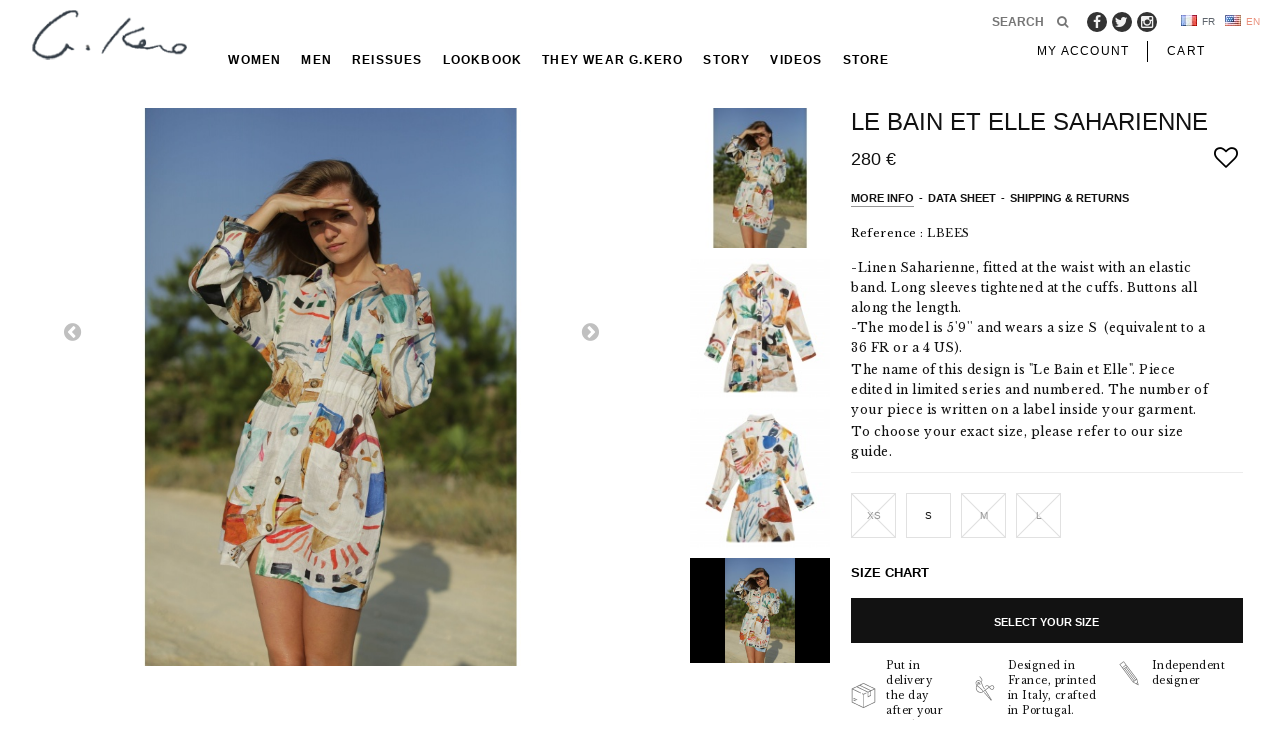

--- FILE ---
content_type: text/html; charset=utf-8
request_url: https://www.gkero.com/en/accueil/907-le-bain-et-elle.html
body_size: 28958
content:
<!DOCTYPE HTML>
<!--[if lt IE 7]> <html class="no-js lt-ie9 lt-ie8 lt-ie7" lang="en-us"><![endif]-->
<!--[if IE 7]><html class="no-js lt-ie9 lt-ie8 ie7" lang="en-us"><![endif]-->
<!--[if IE 8]><html class="no-js lt-ie9 ie8" lang="en-us"><![endif]-->
<!--[if gt IE 8]> <html class="no-js ie9" lang="en-us"><![endif]-->
<html lang="en-us"><head>
    <meta charset="utf-8" />
    <title>Printed dress</title>
  <link href="https://fonts.googleapis.com/css?family=Alegreya+Sans|Allan|Atma|Lato|Merriweather+Sans|Montserrat|Open+Sans|Open+Sans+Condensed:300|Questrial|Raleway|Roboto|Roboto+Condensed|Yanone+Kaffeesatz|Yesteryear" rel="stylesheet">
  
          <meta name="description" content="Dress with fruits and women printed" />
            <meta name="generator" content="PrestaShop" />
    <meta name="robots" content="index,follow" />
    <meta name="viewport" content="width=device-width, minimum-scale=0.25, maximum-scale=1.0, initial-scale=1.0" /> 
    <meta name="apple-mobile-web-app-capable" content="yes" /> 
    <link rel="icon" type="image/vnd.microsoft.icon" href="/img/favicon.ico?1756979347" />
    <link rel="shortcut icon" type="image/x-icon" href="/img/favicon.ico?1756979347" />
    <link rel="stylesheet" href="https://fonts.googleapis.com/css?family=Exo+2:400,300,700%7CArimo:400,700&subset=latin,cyrillic" type="text/css" media="all" />
                            <link rel="stylesheet" href="https://www.gkero.com/themes/gkero/cache/v_142_03c83e19fb71318525e8b9761cd63ee9_all.css" type="text/css" media="all" />
                                <link rel="stylesheet" href="https://www.gkero.com/themes/gkero/cache/v_142_867cc8dd9038a595cf05acf33c22a376_print.css" type="text/css" media="print" />
                          
<!-- MOTOSLIDER HEADER -->
    <style type="text/css">
        .mpsl-layer.mpsl-btn-blue, #footer .mpsl-layer.mpsl-btn-blue{background-color:#20b9d5;color:#ffffff;font-size:18px;font-family:Open Sans;text-shadow:0px 1px 0px #06879f;padding-top:12px;padding-right:28px;padding-bottom:13px;padding-left:28px;-webkit-border-radius:5px;-moz-border-radius:5px;border-radius:5px;text-decoration: none;-webkit-box-shadow: 0px 2px 0px 0px #06879f;-moz-box-shadow: 0px 2px 0px 0px #06879f;box-shadow: 0px 2px 0px 0px #06879f;}.mpsl-layer.mpsl-btn-blue, #footer .mpsl-layer.mpsl-btn-blue:hover{}.mpsl-layer.mpsl-btn-green, #footer .mpsl-layer.mpsl-btn-green{background-color:#58cf6e;color:#ffffff;font-size:18px;font-family:Open Sans;text-shadow:0px 1px 0px #17872d;padding-top:12px;padding-right:28px;padding-bottom:13px;padding-left:28px;-webkit-border-radius:5px;-moz-border-radius:5px;border-radius:5px;text-decoration: none;-webkit-box-shadow: 0px 2px 0px 0px #2ea044;-moz-box-shadow: 0px 2px 0px 0px #2ea044;box-shadow: 0px 2px 0px 0px #2ea044;}.mpsl-layer.mpsl-btn-green, #footer .mpsl-layer.mpsl-btn-green:hover{}.mpsl-layer.mpsl-btn-red, #footer .mpsl-layer.mpsl-btn-red{background-color:#e75d4a;color:#ffffff;font-size:18px;font-family:Open Sans;text-shadow:0px 1px 0px #c03826;padding-top:12px;padding-right:28px;padding-bottom:13px;padding-left:28px;-webkit-border-radius:5px;-moz-border-radius:5px;border-radius:5px;text-decoration: none;-webkit-box-shadow: 0px 2px 0px 0px #cd3f2b;-moz-box-shadow: 0px 2px 0px 0px #cd3f2b;box-shadow: 0px 2px 0px 0px #cd3f2b;}.mpsl-layer.mpsl-btn-red, #footer .mpsl-layer.mpsl-btn-red:hover{}.mpsl-layer.mpsl-txt-header-dark, #footer .mpsl-layer.mpsl-txt-header-dark{color:#000000;font-size:48px;font-family:Open Sans;font-weight:300;letter-spacing: -0.025em;}.mpsl-layer.mpsl-txt-header-dark, #footer .mpsl-layer.mpsl-txt-header-dark:hover{}.mpsl-layer.mpsl-txt-header-white, #footer .mpsl-layer.mpsl-txt-header-white{color:#ffffff;font-size:48px;font-family:Open Sans;font-weight:300;letter-spacing: -0.025em;}.mpsl-layer.mpsl-txt-header-white, #footer .mpsl-layer.mpsl-txt-header-white:hover{}.mpsl-layer.mpsl-txt-sub-header-dark, #footer .mpsl-layer.mpsl-txt-sub-header-dark{background-color:rgba(0, 0, 0, 0.6);color:#ffffff;font-size:26px;font-family:Open Sans;font-weight:300;padding-top:14px;padding-right:14px;padding-bottom:14px;padding-left:14px;}.mpsl-layer.mpsl-txt-sub-header-dark, #footer .mpsl-layer.mpsl-txt-sub-header-dark:hover{}.mpsl-layer.mpsl-txt-sub-header-white, #footer .mpsl-layer.mpsl-txt-sub-header-white{background-color:rgba(255, 255, 255, 0.6);color:#000000;font-size:26px;font-family:Open Sans;font-weight:300;padding-top:14px;padding-right:14px;padding-bottom:14px;padding-left:14px;}.mpsl-layer.mpsl-txt-sub-header-white, #footer .mpsl-layer.mpsl-txt-sub-header-white:hover{}.mpsl-layer.mpsl-txt-dark, #footer .mpsl-layer.mpsl-txt-dark{color:#000000;font-size:18px;font-family:Open Sans;font-weight:normal;line-height:30px;text-shadow:0px 1px 0px rgba(255, 255, 255, 0.45);}.mpsl-layer.mpsl-txt-dark, #footer .mpsl-layer.mpsl-txt-dark:hover{}.mpsl-layer.mpsl-txt-white, #footer .mpsl-layer.mpsl-txt-white{color:#ffffff;font-size:18px;font-family:Open Sans;font-weight:normal;line-height:30px;text-shadow:0px 1px 0px rgba(0, 0, 0, 0.45);}.mpsl-layer.mpsl-txt-white, #footer .mpsl-layer.mpsl-txt-white:hover{}
    </style>

<link id="mpsl-core-css" href="https://www.gkero.com/modules/motopressslider/vendor/motoslider_core/styles/motoslider.css" rel="stylesheet" type="text/css" media="all" />
<!-- END OF MOTOSLIDER HEADER -->

               
   <!-- Global site tag (gtag.js) - Google Analytics -->



   
  </head>
  <body id="product" class="product product-907 product-le-bain-et-elle category-2 category-accueil show-left-column show-right-column lang_en  three-columns">
    <!--[if IE]>
    <div class="old-ie">
      <a href="http://windows.microsoft.com/en-US/internet-explorer/..">
        <img src="https://www.gkero.com/themes/gkero/img/ie8-panel/warning_bar_0000_us.jpg" height="42" width="820" alt="You are using an outdated browser. For a faster, safer browsing experience, upgrade for free today."/>
      </a>
    </div>
  <![endif]-->
        <div id="page">
      <div class="header-container">
        <header id="header">
                                                                          
<div class="wrapper it_GOASYCIMACML container">
<div class="row it_SILFEBKIBLWL stick-up align-center">
<div class="it_TFRYIPVTXFOI col-xs-12 col-sm-2 col-md-2 col-lg-2 text-center"></div>
<div class="it_VIKQVMTZHUFP col-xs-12 col-sm-7 col-md-7 col-lg-7 "></div>
<div class="it_SFRLOHOSIDYD col-xs-12   col-lg-3 icon-links">
<div class="module ">
<div id="tmsearch">
  <span id="search-toggle">Search <i class="fa fa-search"></i></span>
  <form id="tmsearchbox" method="get" action="https://www.gkero.com/en/tmsearch" >
        <input type="hidden" name="orderby" value="position" />
    <input type="hidden" name="orderway" value="desc" />
    <select name="search_categories" class="form-control">
              <option  value="49">Catalog</option>
              <option  value="3">---Women</option>
              <option  value="4">----Spring Summer 2025</option>
              <option  value="7">-----Jackets</option>
              <option  value="54">------Teddy Jackets</option>
              <option  value="18">-----Jumpsuits</option>
              <option  value="12">-----Blouses</option>
              <option  value="114">------Balloon sleeves blouse </option>
              <option  value="16">-----Skirts</option>
              <option  value="9">-----Shirts</option>
              <option  value="56">------Coton</option>
              <option  value="57">------Coton Silk</option>
              <option  value="58">------Silk</option>
              <option  value="59">------Linen</option>
              <option  value="101">------Short Sleeves</option>
              <option  value="102">------Cropped shirt</option>
              <option  value="15">-----Shorts</option>
              <option  value="13">-----T-Shirts</option>
              <option  value="61">------Straight cut</option>
              <option  value="14">-----Sweat-Shirts</option>
              <option  value="129">-----Par&eacute;os</option>
              <option  value="19">----Timeless</option>
              <option  value="80">-----Kimonos</option>
              <option  value="81">------Coton</option>
              <option  value="22">-----Jackets</option>
              <option  value="23">------Teddy Jackets</option>
              <option  value="51">------Silk Jackets</option>
              <option  value="24">-----Blouses</option>
              <option  value="25">-----Shirts</option>
              <option  value="62">------Coton</option>
              <option  value="63">------Coton Silk</option>
              <option  value="65">------Linen</option>
              <option  value="107">------Short Sleeve</option>
              <option  value="108">------Short Sleeve</option>
              <option  value="31">-----Sweat-Shirts</option>
              <option  value="32">-----T-Shirts</option>
              <option  value="66">------Free edge</option>
              <option  value="67">------Straight cut</option>
              <option  value="37">-----Skirts</option>
              <option  value="103">-----Tunics</option>
              <option  value="35">-----Trousers</option>
              <option  value="36">-----Dresses</option>
              <option  value="76">-----Jumpsuits</option>
              <option  value="127">-----Jogging</option>
              <option  value="128">-----Shorts</option>
              <option  value="130">-----Par&eacute;os</option>
              <option  value="48">----Iconic reissues</option>
              <option  value="98">-----Shirts</option>
              <option  value="99">-----Blouses</option>
              <option  value="100">-----Skirts</option>
              <option  value="42">---Men</option>
              <option  value="83">----Spring Summer 2025</option>
              <option  value="84">-----T-Shirts</option>
              <option  value="90">-----Shirts</option>
              <option  value="95">-----Sweat-shirts</option>
              <option  value="50">----Timeless</option>
              <option  value="43">-----Shirts</option>
              <option  value="68">------Coton</option>
              <option  value="109">------Linen</option>
              <option  value="110">------Hawaiian Shirts</option>
              <option  value="44">-----T-Shirts</option>
              <option  value="45">-----Sweat-Shirts</option>
              <option  value="117">---Iconic reissues</option>
              <option  value="121">----Women</option>
              <option  value="123">-----Blouses </option>
              <option  value="124">-----Skirt </option>
              <option  value="122">-----Cotton shirt </option>
              <option  value="125">-----Cotton silk shirt </option>
              <option  value="126">-----Silk Shirt </option>
              <option  value="118">----Men</option>
              <option  value="119">-----Linen shirt </option>
              <option  value="120">-----Hawaiian shirt </option>
              <option  value="70">---Kid</option>
              <option  value="71">----Spring Summer 2018</option>
              <option  value="72">-----Baby jumpsuit</option>
              <option  value="73">-----Baby t-shirt</option>
              <option  value="74">-----Kids t-shirt</option>
              <option  value="75">-----Kids sweatshirt</option>
          </select>
    <input class="tm_search_query form-control" type="text" id="tm_search_query" name="search_query" placeholder="Search" value="" />
    <button type="submit" name="tm_submit_search" class="button-search"></button>
    <span class="search-close"></span>
  </form>
</div></div>
<div class="module "><section id="social_block" class="clearfix">
  
  <ul>
          <li class="facebook">
        <a target="_blank" href="http://www.facebook.com/pages/GKero/103507896416129" title="Facebook">
          
        </a>
      </li>
              <li class="twitter">
        <a target="_blank" href="http://twitter.com/GKERO" title="Twitter">
          
        </a>
      </li>
                                  <li class="instagram">
        <a class="_blank" href="http://instagram.com/gkeroparis">
          
        </a>
      </li>
      </ul>
</section>
<div class="clearfix"></div></div>
<div class="module "><!-- Block languages module -->
  <div id="languages-block-top" class="languages-block clearfix">
    
    <ul id="first-languages" class="languages-block_ul clearfix">
              <li >
                                                <a href="https://www.gkero.com/fr/accueil/907-le-bain-et-elle.html" title="Français (French)" rel="alternate" hreflang="fr">
                                    <span><img src="https://www.gkero.com/img/l/1.jpg" alt="fr" width="16" height="11" />fr</span>
                      </a>
                  </li>
              <li class="selected">
                        <span><img src="https://www.gkero.com/img/l/2.jpg" alt="en" width="16" height="11" />en</span>
                  </li>
          </ul>
  </div>
<!-- /Block languages module --></div></div>
<div class="it_BAZAYGIENWYX col-xs-12   col-lg-2 ">
  <div id="header_logo">
    <a href="https://www.gkero.com/" title="G.Kero">
      <img class="logo img-responsive" src="https://www.gkero.com/img/gkero-logo.png" alt="G.Kero" width="200" height="75"/>
    </a>
  </div>
</div>
<div class="it_DCWHIWXNNVDJ col-xs-12   col-lg-7 position-static">
<div class="module "> 
            <div class="top_menu top-level tmmegamenu_item">
            <div class="menu-title tmmegamenu_item">Menu</div>
            <ul class="menu clearfix top-level-menu tmmegamenu_item"><li class=" top-level-menu-li tmmegamenu_item it_89070051"><a class="it_89070051 top-level-menu-li-a tmmegamenu_item" href="https://www.gkero.com/en/3-women/">Women</a><div class="is-megamenu tmmegamenu_item first-level-menu it_89070051"><div id="megamenu-row-1-1" class="megamenu-row row megamenu-row-1"><div id="column-1-1-1"
                                                    class="megamenu-col megamenu-col-1-1 col-sm-2 "><ul class="content"><li class="category"><a href="https://www.gkero.com/en/4-spring-summer-2025/" title="Spring Summer 2025">Spring Summer 2025</a><ul><li class="category"><a href="https://www.gkero.com/en/7-jackets/" title="Jackets">Jackets</a><ul><li class="category"><a href="https://www.gkero.com/en/54-teddy-jackets/" title="Teddy Jackets">Teddy Jackets</a></li></ul></li><li class="category"><a href="https://www.gkero.com/en/18-jumpsuits/" title="Jumpsuits">Jumpsuits</a></li><li class="category"><a href="https://www.gkero.com/en/12-blouses/" title="Blouses">Blouses</a><ul><li class="category"><a href="https://www.gkero.com/en/114-balloon-sleeves-blouse/" title="Balloon sleeves blouse ">Balloon sleeves blouse </a></li></ul></li><li class="category"><a href="https://www.gkero.com/en/16-skirts/" title="Skirts">Skirts</a></li><li class="category"><a href="https://www.gkero.com/en/9-shirts/" title="Shirts">Shirts</a><ul><li class="category"><a href="https://www.gkero.com/en/56-coton/" title="Coton">Coton</a></li><li class="category"><a href="https://www.gkero.com/en/57-coton-silk/" title="Coton Silk">Coton Silk</a></li><li class="category"><a href="https://www.gkero.com/en/58-silk/" title="Silk">Silk</a></li><li class="category"><a href="https://www.gkero.com/en/59-linen/" title="Linen">Linen</a></li><li class="category"><a href="https://www.gkero.com/en/101-short-sleeves/" title="Short Sleeves">Short Sleeves</a></li><li class="category"><a href="https://www.gkero.com/en/102-cropped-shirt/" title="Cropped shirt">Cropped shirt</a></li></ul></li><li class="category"><a href="https://www.gkero.com/en/15-shorts/" title="Shorts">Shorts</a></li><li class="category"><a href="https://www.gkero.com/en/13-t-shirts/" title="T-Shirts">T-Shirts</a><ul><li class="category"><a href="https://www.gkero.com/en/61-straight-cut/" title="Straight cut">Straight cut</a></li></ul></li><li class="category"><a href="https://www.gkero.com/en/14-sweat-shirts/" title="Sweat-Shirts">Sweat-Shirts</a></li><li class="category"><a href="https://www.gkero.com/en/129-pareos/" title="Paréos">Paréos</a></li></ul></li></ul></div><div id="column-1-1-2"
                                                    class="megamenu-col megamenu-col-1-2 col-sm-2 "><ul class="content"><li class="sfHoverForce category"><a href="https://www.gkero.com/en/19-timeless/" title="Timeless">Timeless</a><ul><li class="category"><a href="https://www.gkero.com/en/80-kimonos/" title="Kimonos">Kimonos</a><ul><li class="category"><a href="https://www.gkero.com/en/81-coton/" title="Coton">Coton</a></li></ul></li><li class="category"><a href="https://www.gkero.com/en/22-jackets/" title="Jackets">Jackets</a><ul><li class="category"><a href="https://www.gkero.com/en/23-teddy-jackets/" title="Teddy Jackets">Teddy Jackets</a></li><li class="category"><a href="https://www.gkero.com/en/51-silk-jackets/" title="Silk Jackets">Silk Jackets</a></li></ul></li><li class="category"><a href="https://www.gkero.com/en/24-blouses/" title="Blouses">Blouses</a></li><li class="category"><a href="https://www.gkero.com/en/25-shirts/" title="Shirts">Shirts</a><ul><li class="category"><a href="https://www.gkero.com/en/62-coton/" title="Coton">Coton</a></li><li class="category"><a href="https://www.gkero.com/en/63-coton-silk/" title="Coton Silk">Coton Silk</a></li><li class="category"><a href="https://www.gkero.com/en/65-linen/" title="Linen">Linen</a></li><li class="category"><a href="https://www.gkero.com/en/107-short-sleeve/" title="Short Sleeve">Short Sleeve</a></li><li class="category"><a href="https://www.gkero.com/en/108-short-sleeve/" title="Short Sleeve">Short Sleeve</a></li></ul></li><li class="category"><a href="https://www.gkero.com/en/31-sweat-shirts/" title="Sweat-Shirts">Sweat-Shirts</a></li><li class="category"><a href="https://www.gkero.com/en/32-t-shirts/" title="T-Shirts">T-Shirts</a><ul><li class="category"><a href="https://www.gkero.com/en/66-free-edge/" title="Free edge">Free edge</a></li><li class="category"><a href="https://www.gkero.com/en/67-straight-cut/" title="Straight cut">Straight cut</a></li></ul></li><li class="category"><a href="https://www.gkero.com/en/37-skirts/" title="Skirts">Skirts</a></li><li class="category"><a href="https://www.gkero.com/en/103-tunics/" title="Tunics">Tunics</a></li><li class="category"><a href="https://www.gkero.com/en/35-trousers/" title="Trousers">Trousers</a></li><li class="category"><a href="https://www.gkero.com/en/36-dresses/" title="Dresses">Dresses</a></li><li class="category"><a href="https://www.gkero.com/en/76-jumpsuits/" title="Jumpsuits">Jumpsuits</a></li><li class="category"><a href="https://www.gkero.com/en/127-jogging/" title="Jogging">Jogging</a></li><li class="category"><a href="https://www.gkero.com/en/128-shorts/" title="Shorts">Shorts</a></li><li class="category"><a href="https://www.gkero.com/en/130-pareos/" title="Paréos">Paréos</a></li></ul></li></ul></div><div id="column-1-1-3"
                                                    class="megamenu-col megamenu-col-1-3 col-sm-2 "><ul class="content"><li class="category"><a href="https://www.gkero.com/en/48-iconic-reissues/" title="Iconic reissues">Iconic reissues</a><ul><li class="category"><a href="https://www.gkero.com/en/98-shirts/" title="Shirts">Shirts</a></li><li class="category"><a href="https://www.gkero.com/en/99-blouses/" title="Blouses">Blouses</a></li><li class="category"><a href="https://www.gkero.com/en/100-skirts/" title="Skirts">Skirts</a></li></ul></li></ul></div><div id="column-1-1-4"
                                                    class="megamenu-col megamenu-col-1-4 col-sm-4 "><ul class="content">
	<li class="megamenu_banner">
    	<a href="index.php?id_category=17&amp;controller=category" >
        	<img class="img-responsive" loading="lazy" src="/modules/tmmegamenu/images/7b6b3d44d6d45495c20fa91cf4b3172475321af7_BANDEAU 820.jpeg" alt="menu-banner"/>
                                </a>
    </li>
</ul></div></div></div></li><li class=" top-level-menu-li tmmegamenu_item it_47252656"><a class="it_47252656 top-level-menu-li-a tmmegamenu_item" href="https://www.gkero.com/en/42-men/">Men</a><div class="is-megamenu tmmegamenu_item first-level-menu it_47252656"><div id="megamenu-row-2-1" class="megamenu-row row megamenu-row-1"><div id="column-2-1-1"
                                                    class="megamenu-col megamenu-col-1-1 col-sm-2 "><ul class="content"><li class="category"><a href="https://www.gkero.com/en/83-spring-summer-2025/" title="Spring Summer 2025">Spring Summer 2025</a><ul><li class="category"><a href="https://www.gkero.com/en/84-T-Shirts/" title="T-Shirts">T-Shirts</a></li><li class="category"><a href="https://www.gkero.com/en/90-shirts/" title="Shirts">Shirts</a></li><li class="category"><a href="https://www.gkero.com/en/95-Sweat-shirts/" title="Sweat-shirts">Sweat-shirts</a></li></ul></li></ul></div><div id="column-2-1-2"
                                                    class="megamenu-col megamenu-col-1-2 col-sm-2 "><ul class="content"><li class="category"><a href="https://www.gkero.com/en/50-timeless/" title="Timeless">Timeless</a><ul><li class="category"><a href="https://www.gkero.com/en/43-shirts/" title="Shirts">Shirts</a><ul><li class="category"><a href="https://www.gkero.com/en/68-coton/" title="Coton">Coton</a></li><li class="category"><a href="https://www.gkero.com/en/109-linen/" title="Linen">Linen</a></li><li class="category"><a href="https://www.gkero.com/en/110-hawaiian-shirts/" title="Hawaiian Shirts">Hawaiian Shirts</a></li></ul></li><li class="category"><a href="https://www.gkero.com/en/44-t-shirts/" title="T-Shirts">T-Shirts</a></li><li class="category"><a href="https://www.gkero.com/en/45-sweat-shirts/" title="Sweat-Shirts">Sweat-Shirts</a></li></ul></li></ul></div><div id="column-2-1-3"
                                                    class="megamenu-col megamenu-col-1-3 col-sm-2 "><ul class="content"></ul></div><div id="column-2-1-4"
                                                    class="megamenu-col megamenu-col-1-4 col-sm-6 "><ul class="content">
	<li class="megamenu_banner">
    	<a href="index.php?id_category=17&amp;controller=category" >
        	<img class="img-responsive" loading="lazy" src="/modules/tmmegamenu/images/dcadac132127d6c106295f62a776b91274c67a58_menu-homme.jpg" alt="menu-banner-2"/>
                                </a>
    </li>
</ul></div></div></div></li><li class=" top-level-menu-li tmmegamenu_item it_05426127"><a class="it_05426127 top-level-menu-li-a tmmegamenu_item" href="https://www.gkero.com/en/117-iconic-reissues/">reissues</a><div class="is-megamenu tmmegamenu_item first-level-menu it_05426127"><div id="megamenu-row-3-1" class="megamenu-row row megamenu-row-1"><div id="column-3-1-1"
                                                    class="megamenu-col megamenu-col-1-1 col-sm-2 "><ul class="content"><li class="category"><a href="https://www.gkero.com/en/121-women/" title="Women">Women</a><ul><li class="category"><a href="https://www.gkero.com/en/123-blouses/" title="Blouses ">Blouses </a></li><li class="category"><a href="https://www.gkero.com/en/124-skirt/" title="Skirt ">Skirt </a></li><li class="category"><a href="https://www.gkero.com/en/122-cotton-shirt/" title="Cotton shirt ">Cotton shirt </a></li><li class="category"><a href="https://www.gkero.com/en/125-cotton-silk-shirt/" title="Cotton silk shirt ">Cotton silk shirt </a></li><li class="category"><a href="https://www.gkero.com/en/126-silk-shirt/" title="Silk Shirt ">Silk Shirt </a></li></ul></li></ul></div><div id="column-3-1-2"
                                                    class="megamenu-col megamenu-col-1-2 col-sm-2 "><ul class="content"><li class="category"><a href="https://www.gkero.com/en/118-men/" title="Men">Men</a><ul><li class="category"><a href="https://www.gkero.com/en/119-linen-shirt/" title="Linen shirt ">Linen shirt </a></li><li class="category"><a href="https://www.gkero.com/en/120-hawaiian-shirt/" title="Hawaiian shirt ">Hawaiian shirt </a></li></ul></li></ul></div><div id="column-3-1-3"
                                                    class="megamenu-col megamenu-col-1-3 col-sm-2 "><ul class="content"></ul></div><div id="column-3-1-4"
                                                    class="megamenu-col megamenu-col-1-4 col-sm-4 "><ul class="content">
	<li class="megamenu_banner">
    	<a href="/117-iconiques-reeditions/" >
        	<img class="img-responsive" loading="lazy" src="/modules/tmmegamenu/images/819de1d7802c0acbd8c2c689863881bf91c15f90_1617-21.JPG" alt="Iconics reissue"/>
                                </a>
    </li>
</ul></div></div></div></li><li class=" top-level-menu-li tmmegamenu_item it_99636538"><a class="it_99636538 top-level-menu-li-a tmmegamenu_item" href="/en/lookbook">Lookbook</a></li><li class=" top-level-menu-li tmmegamenu_item it_75241266"><a class="it_75241266 top-level-menu-li-a tmmegamenu_item" href="/en/they-wear-gkero">They Wear G.Kero</a></li><li class=" simple top-level-menu-li tmmegamenu_item it_26994828"><a class="it_26994828 top-level-menu-li-a tmmegamenu_item" href="#">Story</a><ul class="is-simplemenu tmmegamenu_item first-level-menu it_26994828"><li class="cms-page">
                                            <a href="https://www.gkero.com/en/11_an-artist-a-brand.html" title="An artist, a brand">An artist, a brand</a>
                                        </li>
<li class="cms-page">
                                            <a href="https://www.gkero.com/en/12_notre-philosophie.html" title="Our philosophy">Our philosophy</a>
                                        </li>
<li class="cms-page">
                                            <a href="https://www.gkero.com/en/36_interview.html" title="Interview">Interview</a>
                                        </li>
</ul></li><li class=" top-level-menu-li tmmegamenu_item it_37303944"><a class="it_37303944 top-level-menu-li-a tmmegamenu_item" href="https://www.gkero.com/en/3_videos/">Videos</a></li><li class=" top-level-menu-li tmmegamenu_item it_82796439"><a class="it_82796439 top-level-menu-li-a tmmegamenu_item" href="https://www.gkero.com/en/28_Store.html">Store</a></li></ul>
    
            </div>
    </div></div>
<div class="it_NRZHYWOBTSEK col-xs-12   col-lg-3 ">
<div class="module col-lg-offset-1 col-lg-6">
<div id="header-login" class="clearfix">
  <div class="current header_user_info">
    <a href="#" onclick="return false;" class=" dropdown  login ">
      <span>
                  My Account
              </span>
    </a>
  </div>
      
<ul class="header-login-content toogle_content">
    <li class="login-content">
    <form action="https://www.gkero.com/en/connexion" method="post">
      <h3 class="page-heading">Login</h3>
      <div class="alert alert-danger" style="display:none;"></div>
      <div class="form_content clearfix">
        <div class="form-group">
          <input class="is_required validate account_input form-control email" data-validate="isEmail" type="text" name="header-email" id="header-email" placeholder="Email address" value=""/>
        </div>
        <div class="form-group">
            <span>
              <input class="is_required validate account_input form-control password" type="password" data-validate="isPasswd" name="header-passwd" id="header-passwd" placeholder="Password" value="" autocomplete="off"/>
            </span>
        </div>
        <p class="submit">
          <button type="submit" name="HeaderSubmitLogin" class="btn btn-secondary btn-md">
            Sign in
          </button>
        </p>
        <p>
          <a href="https://www.gkero.com/en/mon-compte" class="create">
            Create an account
          </a>
        </p>
        <p>
          <a href="https://www.gkero.com/en/recuperation-mot-de-passe" class="forgot-password">
            Forgot your password?
          </a>
        </p>
        
      </div>
    </form>
  </li>
  <li class="create-account-content hidden">
    <div class="alert alert-danger" style="display:none;"></div>
    <form action="https://www.gkero.com/en/connexion" method="post" class="std">
      
      <div class="account_creation">
        <div class="required form-group">
          <input onkeyup="$('#firstname').val(this.value);" type="text" class="is_required validate form-control" data-validate="isName" name="firstname" id="customer-firstname" placeholder="First name" value=""/>
        </div>
        <div class="required form-group">
          <input onkeyup="$('#lastname').val(this.value);" type="text" class="is_required validate form-control" data-validate="isName" name="lastname" id="customer-lastname" placeholder="Last name" value=""/>
        </div>
        <div class="required form-group">
          <input type="email" class="is_required validate form-control" data-validate="isEmail" name="email" id="email-create" placeholder="Email" value=""/>
        </div>
        <div class="required password form-group">
          <input type="password" class="is_required validate form-control" data-validate="isPasswd" name="passwd" id="passwd-create" placeholder="Password"/>
          <span class="form_info">(Five characters minimum)</span>
        </div>
        
              
            
                  <div class="checkbox">
            <input type="checkbox" name="newsletter" id="newsletter-tmha" value="1"  />
            <label for="newsletter-tmha">Sign up for our newsletter!</label>
                      </div>
                      </div>
                  
<div class="row">
	<div class="form-group">
		<div class="col-md-12">
			<div id="g-recaptcha" class="g-recaptcha" data-sitekey="6LeHYtcZAAAAAJNUN2frytsmzeC4uvdKvl_La4Lm" data-theme="light"></div>
		</div>
	</div>
</div>



      <div class="submit clearfix">
        <input type="hidden" name="email_create" value="1"/>
        <input type="hidden" name="is_new_customer" value="1"/>
        <input type="hidden" class="hidden" name="back" value="my-account"/>
        <p class="submit">
          <button type="submit" name="submitAccount" class="btn btn-secondary btn-md">
            <span>
              Register
            </span>
          </button>
        </p>
        <p>
          <a href="#" class="btn btn-primary btn-md signin"><span>Sign in</span></a>
        </p>
      </div>
    </form>
  </li>
  <li class="forgot-password-content hidden">
    <p>Please enter the email address you used to register. We will then send you a new password.</p>
    <form action="/en/accueil/907-le-bain-et-elle.html" method="post" class="std">
      <fieldset>
        <div class="form-group">
          <div class="alert alert-success" style="display:none;"></div>
          <div class="alert alert-danger" style="display:none;"></div>
          <input class="form-control" type="email" name="email" id="email-forgot" placeholder="Email address" value=""/>
        </div>
        <p class="submit">
          <button type="submit" class="btn btn-secondary btn-md">
            <span>
              Retrieve Password
            </span>
          </button>
        </p>
        <p>
          <a href="#" class="btn btn-primary btn-md signin"><span>Sign in</span></a>
        </p>
      </fieldset>
    </form>
  </li>
      </ul>
  </div>

    </div>
<div class="module col-lg-3 cart-block-tm"><!-- MODULE Block cart -->
  <div class="shopping_cart">
    <a href="https://www.gkero.com/en/order" title="View my shopping cart" rel="nofollow">
      Cart
      <span class="ajax_cart_quantity unvisible">0</span>
      
      
    </a>
          <div class="cart_block block">
        <div class="block_content">
          <!-- block list of products -->
          <div class="cart_block_list">
                        <p class="cart_block_no_products">
              No products
            </p>
                                    <div class="cart-prices">
              <div class="cart-prices-line first-line  unvisible">
                  <span>
                    Shipping
                  </span>
                  <span class="cart_block_shipping_cost ajax_cart_shipping_cost">
                                          To be determined<sup>*</sup>
                                      </span>
              </div>
                                            <div class="cart-prices-line">
                  <span>Tax</span>
                  <span class="price cart_block_tax_cost ajax_cart_tax_cost">0 €</span>
                </div>
                            
                <div class="cart-prices-line last-line">
                  <span>Total</span>
                  <span class="price cart_block_total ajax_block_cart_total">0 €</span>
                </div>
            </div>
            <div class="bottom-wrapper">
              <div class="cart-prices">
                                  <p>
                                      Prices are tax included
                                    </p>
                              </div>
              <p class="cart-buttons">
                <a id="button_order_cart" class="btn btn-secondary btn-sm" href="https://www.gkero.com/en/order" title="Check out" rel="nofollow">
                  Check out
                </a>
              </p>
            </div>
          </div>
        </div>
      </div><!-- .cart_block -->
      </div>



  <div id="layer_cart">
    <div id="layer_cart-container">
      <div class="layer_cart_product col-xs-12 col-md-6">
        <span class="cross" title="Close window"></span>
        <div class="title">Product successfully added to your shopping cart</div>
        <div class="layer_cart_details">
        <div class="product-image-container layer_cart_img">
        </div>
        <div class="layer_cart_product_info">
          <span id="layer_cart_product_title" class="product-name"></span>
          <span id="layer_cart_product_attributes"></span>
       <!--   <p>
            <span>Quantity: </span>
            <strong id="layer_cart_product_quantity"></strong>
          </p>
          <p>
            <span>Total: </span>
            <strong id="layer_cart_product_price"></strong>
          </p>-->
        </div>
      </div>
        
      </div>
      <div class="layer_cart_cart col-xs-12 col-md-6">
        <div class="title">
          <!-- Plural Case [both cases are needed because page may be updated in Javascript] -->
          <span class="ajax_cart_product_txt_s"  style="display:block">
            There are <span class="ajax_cart_quantity">0</span> items in your cart.
          </span>
          <!-- Singular Case [both cases are needed because page may be updated in Javascript] -->
          <span class="ajax_cart_product_txt ">
            There is 1 item in your cart.
          </span>
        </div>
      </div>
        <div class="layer_cart_row">
          <span>
            Total products
                                          (tax incl.)
                                    </span>
          <strong class="ajax_block_products_total">
                      </strong>
        </div>

                <div class="layer_cart_row">
          <span class=" unvisible">
            Total shipping&nbsp;(tax incl.)          </span>
          <strong class="ajax_cart_shipping_cost unvisible">
                           To be determined<sup>*</sup>                      
          </strong>
        </div>
                  <div class="layer_cart_row">
            <span>Tax</span>
            <strong class="price cart_block_tax_cost ajax_cart_tax_cost">0 €</strong>
          </div>
                <div class="layer_cart_row">  
          <span>
            Total
                                          (tax incl.)
                                    </span>
          <strong class="ajax_block_cart_total">
                      </strong>
      
        </div>
      
        <div class="button-container">  
             <span class="continue btn btn-secondary btn-md" title="Continue shopping">
            <span>
              Continue shopping
            </span>
          </span>
           
              <a class="btn btn-primary btn-md" href="https://www.gkero.com/en/order" title="Proceed to checkout" rel="nofollow">
            <span>
              Proceed to checkout
            </span>
          </a>
        
        </div>
        </div>
     
     </div>
     
    <div class="crossseling"></div>
  <!-- #layer_cart -->
  <div class="layer_cart_overlay"></div>

<!-- /MODULE Block cart --></div></div></div></div>
<div class="row it_MUTAZZSJCXNB ">
<div class="it_XWFKFOBNVCUC col-xs-12    ">
<div class="module "></div>
<div class="module "></div></div></div>
                                      <div class="wishlist-link">
                <a href="https://www.gkero.com/en/module/blockwishlist/mywishlist" title="My wishlists"><span>Wishlist</span></a>
              </div>
                              </header>

       
      </div>
      <div class="columns-container">
        <div id="columns">
                    <div id="slider_row">
            <div id="top_column" class="center_column">
                                            
<div class="row it_CFLMBTZZLFQN ">
<div class="it_SJILGKPOJOVS col-xs-12 col-sm-12 col-md-12 col-lg-12 ">
<div class="module "></div></div></div>
<div class="wrapper it_DXEGSEQZHPAB container">
<div class="row it_VMXZWCDQRVVN ">
<div class="it_BYEAWIJRQROU col-xs-12    "></div></div></div>
                          </div>
            
          </div>
          <div class="container content-center">
            <div class="row">
              <div class="large-left col-sm-12">
                <div class="row">
                	                  <div id="center_column" class="center_column col-xs-12">
                                    
  
  <!--Replaced theme 1 -->


  
                <div itemscope itemtype="https://schema.org/Product">
    <meta itemprop="url" content="https://www.gkero.com/en/accueil/907-le-bain-et-elle.html">
    <div class="primary_block row">    
      
      
      <!-- left infos-->
      <div class="pb-left-column col-xs-12 col-sm-12 col-md-8 col-lg-8">
        <span id="prev-img"></span>
        <span id="next-img"></span>
        <!-- product img-->
        <div id="image-block" class="clearfix is_caroucel col-lg-9 col-md-8 col-sm-9">
          <ul id="productBigImg">
                                                                                              <li id="bigImg_1703">
                <span class="view_full_size">
                                      <a data-bigpic="bigpic_907-1703" href="https://www.gkero.com/1703-tm_thickbox_default/le-bain-et-elle.jpg" data-fancybox-group="other-views" class="fancybox">
                        <img id="bigpic_907-1703" itemprop="image" src="https://www.gkero.com/1703-tm_large_default/le-bain-et-elle.jpg" title="Le Bain et Elle" alt="Le Bain et Elle" width="100%" height="100%"/></a>
                                          <span class="span_link no-print">View larger</span>
                                                      </span>
              </li>
                                                                                    <li id="bigImg_1732">
                <span class="view_full_size">
                                      <a data-bigpic="bigpic_907-1732" href="https://www.gkero.com/1732-tm_thickbox_default/le-bain-et-elle.jpg" data-fancybox-group="other-views" class="fancybox">
                        <img id="bigpic_907-1732" itemprop="image" src="https://www.gkero.com/1732-tm_large_default/le-bain-et-elle.jpg" title="Le Bain et Elle" alt="Le Bain et Elle" width="100%" height="100%"/></a>
                                          <span class="span_link no-print">View larger</span>
                                                      </span>
              </li>
                                                                                    <li id="bigImg_1733">
                <span class="view_full_size">
                                      <a data-bigpic="bigpic_907-1733" href="https://www.gkero.com/1733-tm_thickbox_default/le-bain-et-elle.jpg" data-fancybox-group="other-views" class="fancybox">
                        <img id="bigpic_907-1733" itemprop="image" src="https://www.gkero.com/1733-tm_large_default/le-bain-et-elle.jpg" title="Le Bain et Elle" alt="Le Bain et Elle" width="100%" height="100%"/></a>
                                          <span class="span_link no-print">View larger</span>
                                                      </span>
              </li>
                                <li id="bigImg_d9Ffq64Hk8E" class="bigVideo">
<span class="view_full_size fancybox" href="https://www.youtube.com/watch?v=d9Ffq64Hk8E" data-fancybox-group="other-views">
    <img id="bigpic_d9Ffq64Hk8E" itemprop="image" src="https://i3.ytimg.com/vi/d9Ffq64Hk8E/sddefault.jpg" alt="Le Bain et Elle Saharienne video" title="Le Bain et Elle Saharienne video" width="100%" height="100%"/>
          <span class="span_link no-print">View larger</span>
    </span>
</li>

          </ul>
      </div> 
       
                                  <!-- thumbnails -->
                  <div id="views_block" class="col-lg-3" >
                    <div id="thumbs_list" class="custom-scrollbar-js" >
                      <ul id="thumbs_list_frame" >
                                                                                                                                                                                                <li id="thumbnail_1703">
                              <a data-bigpic="bigpic_907-1703" data-number="0"
                                                              href="https://www.gkero.com/1703-tm_thickbox_default/le-bain-et-elle.jpg"
                                data-fancybox-group="other-views"
                                class="fancybox shown"
                                                            title="Le Bain et Elle">
                                <img class="img-responsive" id="thumb_1703" src="https://www.gkero.com/1703-tm_cart_default/le-bain-et-elle.jpg" alt="Le Bain et Elle" title="Le Bain et Elle" height="100%" width="100%" itemprop="image" />
                              </a>
                            </li>
                                                                                                                                                                        <li id="thumbnail_1732">
                              <a data-bigpic="bigpic_907-1732" data-number="1"
                                                              href="https://www.gkero.com/1732-tm_thickbox_default/le-bain-et-elle.jpg"
                                data-fancybox-group="other-views"
                                class="fancybox"
                                                            title="Le Bain et Elle">
                                <img class="img-responsive" id="thumb_1732" src="https://www.gkero.com/1732-tm_cart_default/le-bain-et-elle.jpg" alt="Le Bain et Elle" title="Le Bain et Elle" height="100%" width="100%" itemprop="image" />
                              </a>
                            </li>
                                                                                                                                                                        <li id="thumbnail_1733">
                              <a data-bigpic="bigpic_907-1733" data-number="2"
                                                              href="https://www.gkero.com/1733-tm_thickbox_default/le-bain-et-elle.jpg"
                                data-fancybox-group="other-views"
                                class="fancybox"
                                                            title="Le Bain et Elle">
                                <img class="img-responsive" id="thumb_1733" src="https://www.gkero.com/1733-tm_cart_default/le-bain-et-elle.jpg" alt="Le Bain et Elle" title="Le Bain et Elle" height="100%" width="100%" itemprop="image" />
                              </a>
                            </li>
                                                                          <style>
a.fancybox, img.fancybox {
    position: relative; 
}
li.thumbnail_video a::after {
    content: '';
    position: absolute;
    background-image: url('/modules/devjvproductvideo/views/icons/play-circle-solid.svg');
    background-repeat: no-repeat;
    width: 18%;
    height: 24%;
    top: 39%;
    left: 40%;
    filter: invert(1);
}
li.bigVideo span.view_full_size::after {
    content: '';
    position: absolute;
    background-image: url('/modules/devjvproductvideo/views/icons/play-circle-solid.svg');
    background-repeat: no-repeat;
    width: 10%;
    height: 14%;
    top: 47%;
    left: 44%;
    filter: invert(1);
}
</style>
<li id="thumbnail_d9Ffq64Hk8E" class="col-md-4 thumbnail_video">
    <a data-bigpic="bigpic_d9Ffq64Hk8E" data-number="3" href="https://www.youtube.com/watch?v=d9Ffq64Hk8E" data-fancybox-group="other-views" class="fancybox">
        <img class="img-responsive" id="thumb_video_d9Ffq64Hk8E" src="https://i3.ytimg.com/vi/d9Ffq64Hk8E/hqdefault.jpg" alt="Le Bain et Elle Saharienne video" title="Le Bain et Elle Saharienne video" />
    </a>
</li>
                      </ul>
                    </div> <!-- end thumbs_list -->
                   
                  </div>
                  <!-- end views-block -->
                  <!-- end thumbnails -->
                              
      </div>
      <!-- center infos -->
      <div class="pb-right-column col-xs-12 col-sm-12 col-md-4 col-lg-4">
        <div class="product-info-line">
          <h1 itemprop="name">Le Bain et Elle Saharienne</h1>

             <div class="content_prices clearfix">
                                  <!-- prices -->
                  <div class="all-price-info">
                    <p class="our_price_display" itemprop="offers" itemscope itemtype="https://schema.org/Offer">
                      <link itemprop="availability" href="https://schema.org/InStock"/><span id="our_price_display" itemprop="price" content="280">280 €</span><meta itemprop="priceCurrency" content="EUR" />                    </p>
                    <p id="old_price" class="hidden"><span id="old_price_display"><span class="price"></span></span>                    </p>
                    <p id="reduction_percent"  style="display:none;"><span id="reduction_percent_display"></span></p>
                    <p id="reduction_amount"  style="display:none"><span id="reduction_amount_display"></span></p>
                  </div>
                                     <!-- end prices -->
                                                                                                        
                
                
                <div class="clear"></div>
              </div> <!-- end content_prices -->
                <div class="wishlist pull-right">
    <a class="addToWishlist wishlistProd_907" href="#" data-id-product="907" onclick="WishlistCart('wishlist_block_list', 'add', '907', $('#idCombination').val(), 1); return false;"></a>
  </div>

          
            
          
  
          
            
          

          
            
          
        </div>

        
                      <!-- add to cart form-->
            <form id="buy_block" class="box-info-product" action="https://www.gkero.com/en/panier" method="post">
              <!-- hidden datas -->
              <div>
                <p class="hidden">
                  <input type="hidden" name="token" value="749eb1402e24c1c6623d61694a8f4a20" />
                  <input type="hidden" name="id_product" value="907" id="product_page_product_id" />
                  <input type="hidden" name="add" value="1" />
                  <input type="hidden" name="id_product_attribute" id="idCombination" value="2659" />
                </p>
             
                                                            <hr>
                              <div class="product_attributes clearfix">
                  <!-- attributes -->
                  <div id="attributes">
                    <div class="clearfix"></div>
                                                                  <fieldset class="attribute_fieldset">
                          <!-- <label class="attribute_label" >Size&nbsp;</label>-->
                                                    <div class="attribute_list">
                                                          <ul>
                                                                  <li>
                                    <input type="radio" class="attribute_radio" name="group_1" value="2"  />
                                    <label class="diagonal-container crossed">XS</label>
                                  </li>
                                                                  <li>
                                    <input type="radio" class="attribute_radio" name="group_1" value="3"  />
                                    <label class="">S</label>
                                  </li>
                                                                  <li>
                                    <input type="radio" class="attribute_radio" name="group_1" value="4"  />
                                    <label class="diagonal-container crossed">M</label>
                                  </li>
                                                                  <li>
                                    <input type="radio" class="attribute_radio" name="group_1" value="5"  />
                                    <label class="diagonal-container crossed">L</label>
                                  </li>
                                                              </ul>
                                                      </div> <!-- end attribute_list -->
                        </fieldset>
                                                            </div> <!-- end attributes -->
                </div> <!-- end product_attributes -->
                            </div>
                            
<!--begin GUIDE DES TAILLES -->
<div class="anta-size-guide">
	<p>
		<a data-fancybox-group="other-views" class="fancybox shown" href="https://www.gkero.com/en/flagship-gekro?id_attachment=81" >
			Size chart</a>
		</a>
	</p>
	<p></p>
</div>
<!--end GUIDE DES TAILLES -->

              <div class="box-cart-bottom">
               
                
                <div id="add_to_cart_product_page_button" class=" ">
                  <p id="add_to_cart" class="no-print" style="display:none">
                                          <button type="submit" name="Submit" class="btn btn-sd btn-primary ajax_add_to_cart_product_button">
                        <span>Add to cart</span>
                      </button>
                                      </p>
                 
                  <!-- availability or doesntExist -->
                <p id="availability_statut"  style="display: none;">
                  
                  <span id="availability_value" class="label label-success"></span>
                </p>
                
                </div>
                <!-- minimal quantity wanted -->
                <p id="minimal_quantity_wanted_p" style="display: none;">
                  The minimum purchase order quantity for the product is
                  <b id="minimal_quantity_label">1</b>
                </p>

                
                  
                
                
                  <p id="availability_date" style="display: none;">
                    <span id="availability_date_label">Availability date:</span>
                    <span id="availability_date_value"></span>
                  </p>
                

                
                  <!-- Out of stock hook -->
                  <div id="oosHook" style="display: none;">
                    
                  </div>
                



                  <div class="wishlist pull-right">
    <a class="addToWishlist wishlistProd_907" href="#" data-id-product="907" onclick="WishlistCart('wishlist_block_list', 'add', '907', $('#idCombination').val(), 1); return false;"></a>
  </div>



               
              </div> <!-- end box-cart-bottom -->
            </form>
                  

     
          <div class="product__rea">
            <div class="product__rea--link">
             <img src="https://www.gkero.com/themes/gkero/img/icon/shipping.svg" alt="Gkero" />
             <p>Put in delivery the day after your purchase</p>
            </div>
             <div class="product__rea--link">
            <img src="https://www.gkero.com/themes/gkero/img/icon/needle.svg" alt="Gkero" />
            <p class="product__rea--link">Designed in France, printed in Italy, crafted in Portugal.</p>
             </div>
             <div class="product__rea--link">
             <img src="https://www.gkero.com/themes/gkero/img/icon/pencil.svg" alt="Gkero" />
             <p class="product__rea--link">Independent designer</p>
             </div>
         </div>
        
        
        <!-- 
          -->
        
                  <div class="product-info-container">
                                          <!-- Data sheet -->
                                        <section class="page-product-box">
                          <h3 class="page-product-heading">More info</h3>                       
                                                   
                          <p id="product_reference">
                           <label>Reference :</label>
                           <span class="editable" itemprop="sku" content="LBEES"></span>
                          </p>
                        
                        <div class="rte"><p>-Linen Saharienne, fitted at the waist with an elastic band. Long sleeves tightened at the cuffs. Buttons all along the length.</p>
<p>-The model is 5'9'' and wears a size S  (equivalent to a 36 FR or a 4 US).<br /><br />The name of this design is "Le Bain et Elle". Piece edited in limited series and numbered. The number of your piece is written on a label inside your garment.<br /><br />To choose your exact size, please refer to our size guide.</p></div>
                      </section>
                  
                  
                                        <section class="page-product-box">
                          <h3 class="page-product-heading">Data sheet</h3>
                            <table class="table-data-sheet">
                                                              <tr class="odd">
                                                              <td>Fabric</td>
                                <td>100% Linen</td>
                                                          </tr>
                                                          <tr class="even">
                                                              <td>Care Instruction</td>
                                <td>Washing machine at 30°C. Iron at reverse</td>
                                                          </tr>
                                                          <tr class="odd">
                                                              <td>Country of manufacture</td>
                                <td>Portugal</td>
                                                          </tr>
                                                  </table>
                        </section>
                  
                                                                                                                                                      </ul>
              </div>
                                      <div class="extra-right">			<section class="page-product-box">
							 <h3 class="page-product-heading">Shipping &amp; Returns</a></h3>
						<div>
									<div class="rte"><!DOCTYPE html>
<html>
<head>
</head>
<body>
<div class="tab-content" style="display: block;">
<div class="content-item">
<h4 class="content-item-title">FREE DELIVERY IN FRANCE.</h4>
<p><br /> Put in delivery the day after your order and shipped in 24 hours.<br /> <br /> 
<p><br /> The tracking number of your shipment is notified to you via email as soon as your order is set to delivery.</p>
</div>
<div class="content-item">
<h4 class="content-item-title">EUROPE DELIVERY.</h4>
<p>Shipping cost : 12 euros.</p>
<p><br /> Put in delivery the day after your order and shipped in 24 hours.<br /> <br /> Delivery is handled by DHL.</p>
<p><br /> The tracking number of your shipment is notified to you via email as soon as your order is set to delivery.</p>
</div>
<div class="content-item">
<h4 class="content-item-title">WORLD DELIVERY</h4>
<p>We do ship worldwide. Shipping cost : 20 euros.</p>
<p><br /> Put in delivery the day after your order and shipped in 72 hours wherever you are in the world.<br /> <br /> Delivery is handled by DHL.</p>
<p><br /> The tracking number of your shipment is notified to you via email as soon as your order is set to delivery.</p>
</div>
<div class="content-item">
<h4 class="content-item-title">Returns</h4>
<p>Please read <a href="https://www.gkero.com/en/1_livraison.html">our returns policy</a>.</p>
</div>
</div>

</div>
							</div>
	  </section>
	
</div>
                      </div>
        
         
      </div>
      <div class="clearfix"></div>
              <div class="tab-content">
          <!-- quantity discount -->
          
        </div>
        <!--HOOK_PRODUCT_TAB -->
        <section class="page-product-box">
          
                  </section>
        <!--end HOOK_PRODUCT_TAB -->

        <!-- -->


                                      
<div class="row it_PDRPKRVBZPJC full-width">
<div class="it_GWHLOHPXPPSD    col-lg-12 container"></div></div>
<div class="row it_LVPGJJWPTXMR ">
<div class="it_QGYBKMGJKYAK col-xs-12    "></div></div>
                                
      <!-- end center infos-->
    </div> <!-- end primary_block -->
  </div> <!-- itemscope product wrapper -->
 

   



                </div><!-- #center_column -->
                 
                                              </div><!--.row-->
            </div><!--.large-left-->
                        </div><!-- .row -->
          </div><!-- .container -->
        </div><!-- #columns -->
                

      </div><!-- .columns-container -->
                    <!-- Footer -->
        <div class="footer-container">
          <footer id="footer">
                          
<div class="row it_NFVHDYPYNRLE full-width pbottom30">
<div class="it_YIMMJMBTFBPN    col-lg-12 ">
<div class="module col-md-6 col-md-offset-3"><!-- Block Newsletter module-->
<div id="newsletter_block_left" class="block text-cen ter">
  <p class="newsletter-title">Subscribe to our newsletter</p>
  
  <div class="block_content">
    <form action="//www.gkero.com/en/" method="post">
      <div class="form-group" >
        <input style="float:left; max-width:80%;" class="inputNew form-control grey newsletter-input" id="newsletter-input" type="text" name="email" size="18" value="Enter your e-mail" autocomplete="off" />
        <button type="submit" name="submitNewsletter" class="btn btn-default btn-sd">
          <span>Subscribe</span>
        </button>
        <input type="hidden" name="action" value="0" />
      </div>
    </form>
  </div>
  
</div>
<!-- /Block Newsletter module-->
</div></div></div>
<div class="row it_UAFDTMACZFAK ">
<div class="it_PTVYBBWJDWKR col-xs-12 col-sm-12 col-md-12 col-lg-12 ">
<div class="module "><!-- MODULE Block reinsurance -->
<div id="reinsurance_block" class="row clearfix">
	<ul class="col-xs-10 col-sm-10 col-md-8 col-lg-8 col-md-offset-2 col-md-8 col-xs-offset-1 col-sm-offset-1 col-lg-offset-2 clearfix">	
					<li class="col-md-3">
				
				<span>Free delivery in France<br /><small>Put in delivery the day after your order and delivered in 24 hours with DHL.</small></span>
			</li>                        
					<li class="col-md-3">
				
				<span> In all European countries<br /><small> Shipped the day after your order and delivered in 24 hours. </small>
</span>
			</li>                        
					<li class="col-md-3">
				
				<span>Worldwide delivery<br /><small>Shipped the day after your order and delivered in 3 days with DHL in all countries.</small></span>
			</li>                        
					<li class="col-md-3">
				
				<span>Secure payment<br /><small>By Carte Bleue, Visa, Mastercard, American Express</small></span>
			</li>                        
			</ul>
</div>
<!-- /MODULE Block reinsurance -->
</div></div></div>
<div class="wrapper it_HVRPXECBSFNU ">
<div class="row it_EZLYPBIBWIDC ">
<div class="it_MOUGDZOUZEHA col-xs-10 col-sm-10 col-md-8 col-lg-8 col-md-offset-2 col-md-8 col-xs-offset-1 col-sm-offset-1 col-lg-offset-2">
<div class="row it_TQCSECMJDGGB ">
<div class="it_BZVILXJAEDKA col-xs-12 col-sm-12 col-md-2 col-lg-2 ">
<div class="module "><!-- Block links module -->
<section id="links_block_left" class="block">
  <h4 class="title_block">
      Customer service
    </h4>
  <div class="block_content list-block">
    <ul>
               
          <li>
            <a href="/16_contacter-gkero.html" title="Contact us">Contact us</a>
          </li>
                       
          <li>
            <a href="/1_livraison.html" title="Delivery / Return">Delivery / Return</a>
          </li>
                       
          <li>
            <a href="/17_faq.html" title="FAQ">FAQ</a>
          </li>
                  </ul>
  </div>
</section>
<!-- /Block links module --></div></div>
<div class="it_FNCENUPXVJRB col-xs-12 col-sm-12 col-md-2 col-lg-2 ">
<div class="module "><!-- Block links module -->
<section id="links_block_left" class="block">
  <h4 class="title_block">
      G.Kero
    </h4>
  <div class="block_content list-block">
    <ul>
               
          <li>
            <a href="/fr/mon-compte" title="My account">My account</a>
          </li>
                       
          <li>
            <a href="/en/module/blockwishlist/mywishlist" title="Wishlist">Wishlist</a>
          </li>
                  </ul>
  </div>
</section>
<!-- /Block links module --></div></div>
<div class="it_PYEJPXTABRTP col-xs-12 col-sm-12 col-md-2 col-lg-2 ">
<div class="module "><!-- Block links module -->
<section id="links_block_left" class="block">
  <h4 class="title_block">
      Legal notice
    </h4>
  <div class="block_content list-block">
    <ul>
               
          <li>
            <a href="/3_cgv.html" title="Terms of Sales">Terms of Sales</a>
          </li>
                       
          <li>
            <a href="/2_mentions-legales.html" title="Legal notice">Legal notice</a>
          </li>
                       
          <li>
            <a href="35_cookies.html" title="Privacy and cookies">Privacy and cookies</a>
          </li>
                  </ul>
  </div>
</section>
<!-- /Block links module --></div></div>
<div class="it_YQDNGNWSMQAW col-xs-12 col-sm-12 col-md-2 col-lg-2 ">
<div class="module "><!-- Block links module -->
<section id="links_block_left" class="block">
  <h4 class="title_block">
      Find a store
    </h4>
  <div class="block_content list-block">
    <ul>
               
          <li>
            <a href="28_showroom.html" title="Showroom">Showroom</a>
          </li>
                  </ul>
  </div>
</section>
<!-- /Block links module --></div></div>
<div class="it_ZGWHPEGTDJKM col-xs-12 col-sm-12 col-md-2 col-lg-2 ">
<div class="module "><!-- Block links module -->
<section id="links_block_left" class="block">
  <h4 class="title_block">
      Press
    </h4>
  <div class="block_content list-block">
    <ul>
               
          <li>
            <a href="29_contact-press.html" title="Contact">Contact</a>
          </li>
                  </ul>
  </div>
</section>
<!-- /Block links module --></div></div>
<div class="it_YWEWXZRGAAQT col-xs-12 col-sm-12 col-md-2 col-lg-2 ">
<div class="module "><section id="social_block" class="clearfix footersocial">
  <h4 class="title_block">Follow us</h4>
  <ul>
          <li class="facebook">
        <a target="_blank" href="http://www.facebook.com/pages/GKero/103507896416129" title="Facebook">
          
        </a>
      </li>
              <li class="twitter">
        <a target="_blank" href="http://twitter.com/GKERO" title="Twitter">
          
        </a>
      </li>
                                  <li class="instagram">
        <a class="_blank" href="http://instagram.com/gkeroparis">
          
        </a>
      </li>
      </ul>
</section>
<div class="clearfix"></div></div></div></div></div></div>
<div class="row it_HHLYIHOOFJZT clearfix">
<div class="it_JHJWUOOGFYSU col-xs-12 col-sm-6   ">
  </div>
<div class="it_YBIBZDILPIMM col-xs-12 col-sm-6   ">
<div class="module "></div></div></div></div>
<div class="row it_CGXHZWQREBRN ">
<div class="it_WSVDUUPRUTWQ col-xs-12    ">
<div class="module "></div></div></div>
<div class="row it_SLOCBRLGQEKT ">
<div class="it_VSMUEUESVBQX col-xs-12 col-sm-12 col-md-11 col-lg-12 ">
<div class="module "></div></div></div>
                      </footer>
        </div><!-- #footer -->

        
          </div><!-- #page -->
<script type="text/javascript">
var CUSTOMIZE_TEXTFIELD = 1;
var FancyboxI18nClose = 'Close';
var FancyboxI18nNext = 'Next';
var FancyboxI18nPrev = 'Previous';
var PS_CATALOG_MODE = false;
var TMHEADERACCOUNT_AVATAR = null;
var TMHEADERACCOUNT_DISPLAY_STYLE = 'onecolumn';
var TMHEADERACCOUNT_DISPLAY_TYPE = 'dropdown';
var TMHEADERACCOUNT_FAPPID = null;
var TMHEADERACCOUNT_FAPPSECRET = null;
var TMHEADERACCOUNT_FSTATUS = '0';
var TMHEADERACCOUNT_GAPPID = null;
var TMHEADERACCOUNT_GAPPSECRET = null;
var TMHEADERACCOUNT_GREDIRECT = null;
var TMHEADERACCOUNT_GSTATUS = '0';
var TMHEADERACCOUNT_USE_AVATAR = '0';
var TMHEADERACCOUNT_USE_REDIRECT = '0';
var TMHEADERACCOUNT_VKAPPID = null;
var TMHEADERACCOUNT_VKAPPSECRET = null;
var TMHEADERACCOUNT_VKREDIRECT = null;
var TMHEADERACCOUNT_VKSTATUS = '0';
var added_to_wishlist = 'The product was successfully added to your wishlist.';
var ajax_allowed = true;
var ajaxsearch = false;
var allowBuyWhenOutOfStock = false;
var attribute_anchor_separator = '-';
var attributesCombinations = [{"id_attribute":"3","id_attribute_group":"1","attribute":"s","group":"clothe_sizes"},{"id_attribute":"4","id_attribute_group":"1","attribute":"m","group":"clothe_sizes"},{"id_attribute":"5","id_attribute_group":"1","attribute":"l","group":"clothe_sizes"},{"id_attribute":"2","id_attribute_group":"1","attribute":"xs","group":"clothe_sizes"}];
var availableLaterValue = '';
var availableNowValue = '';
var baseDir = 'https://www.gkero.com/';
var baseUri = 'https://www.gkero.com/';
var blocksearch_type = 'top';
var combinations = {"2659":{"attributes_values":{"1":"XS"},"attributes":[2],"price":0,"specific_price":false,"ecotax":0,"weight":0,"quantity":0,"reference":"LBEES","unit_impact":0,"minimal_quantity":"1","date_formatted":"","available_date":"","id_image":-1,"list":"'2'"},"2660":{"attributes_values":{"1":"S"},"attributes":[3],"price":0,"specific_price":false,"ecotax":0,"weight":0,"quantity":3,"reference":"LBEES","unit_impact":0,"minimal_quantity":"1","date_formatted":"","available_date":"","id_image":-1,"list":"'3'"},"2661":{"attributes_values":{"1":"M"},"attributes":[4],"price":0,"specific_price":false,"ecotax":0,"weight":0,"quantity":0,"reference":"LBEES","unit_impact":0,"minimal_quantity":"1","date_formatted":"","available_date":"","id_image":-1,"list":"'4'"},"2662":{"attributes_values":{"1":"L"},"attributes":[5],"price":0,"specific_price":false,"ecotax":0,"weight":0,"quantity":0,"reference":"LBEES","unit_impact":0,"minimal_quantity":"1","date_formatted":"","available_date":"","id_image":-1,"list":"'5'"}};
var combinationsFromController = {"2659":{"attributes_values":{"1":"XS"},"attributes":[2],"price":0,"specific_price":false,"ecotax":0,"weight":0,"quantity":0,"reference":"LBEES","unit_impact":0,"minimal_quantity":"1","date_formatted":"","available_date":"","id_image":-1,"list":"'2'"},"2660":{"attributes_values":{"1":"S"},"attributes":[3],"price":0,"specific_price":false,"ecotax":0,"weight":0,"quantity":3,"reference":"LBEES","unit_impact":0,"minimal_quantity":"1","date_formatted":"","available_date":"","id_image":-1,"list":"'3'"},"2661":{"attributes_values":{"1":"M"},"attributes":[4],"price":0,"specific_price":false,"ecotax":0,"weight":0,"quantity":0,"reference":"LBEES","unit_impact":0,"minimal_quantity":"1","date_formatted":"","available_date":"","id_image":-1,"list":"'4'"},"2662":{"attributes_values":{"1":"L"},"attributes":[5],"price":0,"specific_price":false,"ecotax":0,"weight":0,"quantity":0,"reference":"LBEES","unit_impact":0,"minimal_quantity":"1","date_formatted":"","available_date":"","id_image":-1,"list":"'5'"}};
var contentOnly = false;
var countries = {"231":{"id_country":"231","id_lang":"2","name":"Afghanistan","id_zone":"3","id_currency":"0","iso_code":"AF","call_prefix":"93","active":"1","contains_states":"0","need_identification_number":"0","need_zip_code":"1","zip_code_format":"NNNN","display_tax_label":"1","country":"Afghanistan","zone":"Asia"},"30":{"id_country":"30","id_lang":"2","name":"Afrique du Sud","id_zone":"4","id_currency":"0","iso_code":"ZA","call_prefix":"27","active":"1","contains_states":"0","need_identification_number":"0","need_zip_code":"1","zip_code_format":"NNNN","display_tax_label":"1","country":"Afrique du Sud","zone":"Africa"},"244":{"id_country":"244","id_lang":"2","name":"\u00c5land, \u00celes","id_zone":"7","id_currency":"0","iso_code":"AX","call_prefix":"0","active":"1","contains_states":"0","need_identification_number":"0","need_zip_code":"1","zip_code_format":"NNNNN","display_tax_label":"1","country":"\u00c5land, \u00celes","zone":"Europe (non-EU)"},"230":{"id_country":"230","id_lang":"2","name":"Albanie","id_zone":"7","id_currency":"0","iso_code":"AL","call_prefix":"355","active":"1","contains_states":"0","need_identification_number":"0","need_zip_code":"1","zip_code_format":"NNNN","display_tax_label":"1","country":"Albanie","zone":"Europe (non-EU)"},"38":{"id_country":"38","id_lang":"2","name":"Alg\u00e9rie","id_zone":"4","id_currency":"0","iso_code":"DZ","call_prefix":"213","active":"1","contains_states":"0","need_identification_number":"0","need_zip_code":"1","zip_code_format":"NNNNN","display_tax_label":"1","country":"Alg\u00e9rie","zone":"Africa"},"40":{"id_country":"40","id_lang":"2","name":"Andorre","id_zone":"7","id_currency":"0","iso_code":"AD","call_prefix":"376","active":"1","contains_states":"0","need_identification_number":"0","need_zip_code":"1","zip_code_format":"CNNN","display_tax_label":"1","country":"Andorre","zone":"Europe (non-EU)"},"41":{"id_country":"41","id_lang":"2","name":"Angola","id_zone":"4","id_currency":"0","iso_code":"AO","call_prefix":"244","active":"1","contains_states":"0","need_identification_number":"0","need_zip_code":"0","zip_code_format":"","display_tax_label":"1","country":"Angola","zone":"Africa"},"42":{"id_country":"42","id_lang":"2","name":"Anguilla","id_zone":"8","id_currency":"0","iso_code":"AI","call_prefix":"0","active":"1","contains_states":"0","need_identification_number":"0","need_zip_code":"1","zip_code_format":"","display_tax_label":"1","country":"Anguilla","zone":"Central America\/Antilla"},"232":{"id_country":"232","id_lang":"2","name":"Antarctique","id_zone":"5","id_currency":"0","iso_code":"AQ","call_prefix":"0","active":"1","contains_states":"0","need_identification_number":"0","need_zip_code":"1","zip_code_format":"","display_tax_label":"1","country":"Antarctique","zone":"Oceania"},"43":{"id_country":"43","id_lang":"2","name":"Antigua et Barbuda","id_zone":"2","id_currency":"0","iso_code":"AG","call_prefix":"0","active":"1","contains_states":"0","need_identification_number":"0","need_zip_code":"1","zip_code_format":"","display_tax_label":"1","country":"Antigua et Barbuda","zone":"North America"},"157":{"id_country":"157","id_lang":"2","name":"Antilles N\u00e9erlandaises","id_zone":"8","id_currency":"0","iso_code":"AN","call_prefix":"599","active":"1","contains_states":"0","need_identification_number":"0","need_zip_code":"1","zip_code_format":"","display_tax_label":"1","country":"Antilles N\u00e9erlandaises","zone":"Central America\/Antilla"},"188":{"id_country":"188","id_lang":"2","name":"Arabie Saoudite","id_zone":"3","id_currency":"0","iso_code":"SA","call_prefix":"966","active":"1","contains_states":"0","need_identification_number":"0","need_zip_code":"1","zip_code_format":"","display_tax_label":"1","country":"Arabie Saoudite","zone":"Asia"},"44":{"id_country":"44","id_lang":"2","name":"Argentine","id_zone":"6","id_currency":"0","iso_code":"AR","call_prefix":"54","active":"1","contains_states":"1","need_identification_number":"0","need_zip_code":"1","zip_code_format":"LNNNNLLL","display_tax_label":"1","country":"Argentine","zone":"South America","states":[{"id_state":"99","id_country":"44","id_zone":"6","name":"Buenos Aires","iso_code":"B","tax_behavior":"0","active":"1"},{"id_state":"100","id_country":"44","id_zone":"6","name":"Catamarca","iso_code":"K","tax_behavior":"0","active":"1"},{"id_state":"101","id_country":"44","id_zone":"6","name":"Chaco","iso_code":"H","tax_behavior":"0","active":"1"},{"id_state":"102","id_country":"44","id_zone":"6","name":"Chubut","iso_code":"U","tax_behavior":"0","active":"1"},{"id_state":"103","id_country":"44","id_zone":"6","name":"Ciudad de Buenos Aires","iso_code":"C","tax_behavior":"0","active":"1"},{"id_state":"104","id_country":"44","id_zone":"6","name":"C\u00f3rdoba","iso_code":"X","tax_behavior":"0","active":"1"},{"id_state":"105","id_country":"44","id_zone":"6","name":"Corrientes","iso_code":"W","tax_behavior":"0","active":"1"},{"id_state":"106","id_country":"44","id_zone":"6","name":"Entre R\u00edos","iso_code":"E","tax_behavior":"0","active":"1"},{"id_state":"107","id_country":"44","id_zone":"6","name":"Formosa","iso_code":"P","tax_behavior":"0","active":"1"},{"id_state":"108","id_country":"44","id_zone":"6","name":"Jujuy","iso_code":"Y","tax_behavior":"0","active":"1"},{"id_state":"109","id_country":"44","id_zone":"6","name":"La Pampa","iso_code":"L","tax_behavior":"0","active":"1"},{"id_state":"110","id_country":"44","id_zone":"6","name":"La Rioja","iso_code":"F","tax_behavior":"0","active":"1"},{"id_state":"111","id_country":"44","id_zone":"6","name":"Mendoza","iso_code":"M","tax_behavior":"0","active":"1"},{"id_state":"112","id_country":"44","id_zone":"6","name":"Misiones","iso_code":"N","tax_behavior":"0","active":"1"},{"id_state":"113","id_country":"44","id_zone":"6","name":"Neuqu\u00e9n","iso_code":"Q","tax_behavior":"0","active":"1"},{"id_state":"114","id_country":"44","id_zone":"6","name":"R\u00edo Negro","iso_code":"R","tax_behavior":"0","active":"1"},{"id_state":"115","id_country":"44","id_zone":"6","name":"Salta","iso_code":"A","tax_behavior":"0","active":"1"},{"id_state":"116","id_country":"44","id_zone":"6","name":"San Juan","iso_code":"J","tax_behavior":"0","active":"1"},{"id_state":"117","id_country":"44","id_zone":"6","name":"San Luis","iso_code":"D","tax_behavior":"0","active":"1"},{"id_state":"118","id_country":"44","id_zone":"6","name":"Santa Cruz","iso_code":"Z","tax_behavior":"0","active":"1"},{"id_state":"119","id_country":"44","id_zone":"6","name":"Santa Fe","iso_code":"S","tax_behavior":"0","active":"1"},{"id_state":"120","id_country":"44","id_zone":"6","name":"Santiago del Estero","iso_code":"G","tax_behavior":"0","active":"1"},{"id_state":"121","id_country":"44","id_zone":"6","name":"Tierra del Fuego","iso_code":"V","tax_behavior":"0","active":"1"},{"id_state":"122","id_country":"44","id_zone":"6","name":"Tucum\u00e1n","iso_code":"T","tax_behavior":"0","active":"1"}]},"45":{"id_country":"45","id_lang":"2","name":"Arm\u00e9nie","id_zone":"3","id_currency":"0","iso_code":"AM","call_prefix":"374","active":"1","contains_states":"0","need_identification_number":"0","need_zip_code":"1","zip_code_format":"NNNN","display_tax_label":"1","country":"Arm\u00e9nie","zone":"Asia"},"46":{"id_country":"46","id_lang":"2","name":"Aruba","id_zone":"8","id_currency":"0","iso_code":"AW","call_prefix":"297","active":"1","contains_states":"0","need_identification_number":"0","need_zip_code":"1","zip_code_format":"","display_tax_label":"1","country":"Aruba","zone":"Central America\/Antilla"},"24":{"id_country":"24","id_lang":"2","name":"Australia","id_zone":"5","id_currency":"0","iso_code":"AU","call_prefix":"61","active":"1","contains_states":"0","need_identification_number":"0","need_zip_code":"1","zip_code_format":"NNNN","display_tax_label":"1","country":"Australia","zone":"Oceania"},"2":{"id_country":"2","id_lang":"2","name":"Austria","id_zone":"1","id_currency":"0","iso_code":"AT","call_prefix":"43","active":"1","contains_states":"0","need_identification_number":"0","need_zip_code":"1","zip_code_format":"NNNN","display_tax_label":"1","country":"Austria","zone":"Europe"},"47":{"id_country":"47","id_lang":"2","name":"Azerba\u00efdjan","id_zone":"3","id_currency":"0","iso_code":"AZ","call_prefix":"994","active":"1","contains_states":"0","need_identification_number":"0","need_zip_code":"1","zip_code_format":"CNNNN","display_tax_label":"1","country":"Azerba\u00efdjan","zone":"Asia"},"48":{"id_country":"48","id_lang":"2","name":"Bahamas","id_zone":"2","id_currency":"0","iso_code":"BS","call_prefix":"0","active":"1","contains_states":"0","need_identification_number":"0","need_zip_code":"1","zip_code_format":"","display_tax_label":"1","country":"Bahamas","zone":"North America"},"49":{"id_country":"49","id_lang":"2","name":"Bahre\u00efn","id_zone":"3","id_currency":"0","iso_code":"BH","call_prefix":"973","active":"1","contains_states":"0","need_identification_number":"0","need_zip_code":"1","zip_code_format":"","display_tax_label":"1","country":"Bahre\u00efn","zone":"Asia"},"50":{"id_country":"50","id_lang":"2","name":"Bangladesh","id_zone":"3","id_currency":"0","iso_code":"BD","call_prefix":"880","active":"1","contains_states":"0","need_identification_number":"0","need_zip_code":"1","zip_code_format":"NNNN","display_tax_label":"1","country":"Bangladesh","zone":"Asia"},"51":{"id_country":"51","id_lang":"2","name":"Barbade","id_zone":"2","id_currency":"0","iso_code":"BB","call_prefix":"0","active":"1","contains_states":"0","need_identification_number":"0","need_zip_code":"1","zip_code_format":"CNNNNN","display_tax_label":"1","country":"Barbade","zone":"North America"},"52":{"id_country":"52","id_lang":"2","name":"B\u00e9larus","id_zone":"7","id_currency":"0","iso_code":"BY","call_prefix":"0","active":"1","contains_states":"0","need_identification_number":"0","need_zip_code":"1","zip_code_format":"NNNNNN","display_tax_label":"1","country":"B\u00e9larus","zone":"Europe (non-EU)"},"3":{"id_country":"3","id_lang":"2","name":"Belgium","id_zone":"1","id_currency":"0","iso_code":"BE","call_prefix":"32","active":"1","contains_states":"0","need_identification_number":"0","need_zip_code":"1","zip_code_format":"NNNN","display_tax_label":"1","country":"Belgium","zone":"Europe"},"53":{"id_country":"53","id_lang":"2","name":"Belize","id_zone":"8","id_currency":"0","iso_code":"BZ","call_prefix":"501","active":"1","contains_states":"0","need_identification_number":"0","need_zip_code":"0","zip_code_format":"","display_tax_label":"1","country":"Belize","zone":"Central America\/Antilla"},"54":{"id_country":"54","id_lang":"2","name":"B\u00e9nin","id_zone":"4","id_currency":"0","iso_code":"BJ","call_prefix":"229","active":"1","contains_states":"0","need_identification_number":"0","need_zip_code":"0","zip_code_format":"","display_tax_label":"1","country":"B\u00e9nin","zone":"Africa"},"55":{"id_country":"55","id_lang":"2","name":"Bermudes","id_zone":"2","id_currency":"0","iso_code":"BM","call_prefix":"0","active":"1","contains_states":"0","need_identification_number":"0","need_zip_code":"1","zip_code_format":"","display_tax_label":"1","country":"Bermudes","zone":"North America"},"56":{"id_country":"56","id_lang":"2","name":"Bhoutan","id_zone":"3","id_currency":"0","iso_code":"BT","call_prefix":"975","active":"1","contains_states":"0","need_identification_number":"0","need_zip_code":"1","zip_code_format":"","display_tax_label":"1","country":"Bhoutan","zone":"Asia"},"34":{"id_country":"34","id_lang":"2","name":"Bolivie","id_zone":"6","id_currency":"0","iso_code":"BO","call_prefix":"591","active":"1","contains_states":"0","need_identification_number":"0","need_zip_code":"1","zip_code_format":"","display_tax_label":"1","country":"Bolivie","zone":"South America"},"233":{"id_country":"233","id_lang":"2","name":"Bosnie-Herz\u00e9govine","id_zone":"1","id_currency":"0","iso_code":"BA","call_prefix":"387","active":"1","contains_states":"0","need_identification_number":"0","need_zip_code":"1","zip_code_format":"","display_tax_label":"1","country":"Bosnie-Herz\u00e9govine","zone":"Europe"},"57":{"id_country":"57","id_lang":"2","name":"Botswana","id_zone":"4","id_currency":"0","iso_code":"BW","call_prefix":"267","active":"1","contains_states":"0","need_identification_number":"0","need_zip_code":"1","zip_code_format":"","display_tax_label":"1","country":"Botswana","zone":"Africa"},"234":{"id_country":"234","id_lang":"2","name":"Bouvet, \u00cele","id_zone":"5","id_currency":"0","iso_code":"BV","call_prefix":"0","active":"1","contains_states":"0","need_identification_number":"0","need_zip_code":"1","zip_code_format":"","display_tax_label":"1","country":"Bouvet, \u00cele","zone":"Oceania"},"223":{"id_country":"223","id_lang":"2","name":"British Virgin islands","id_zone":"2","id_currency":"0","iso_code":"VG","call_prefix":"0","active":"1","contains_states":"0","need_identification_number":"0","need_zip_code":"1","zip_code_format":"CNNNN","display_tax_label":"1","country":"British Virgin islands","zone":"North America"},"59":{"id_country":"59","id_lang":"2","name":"Brun\u00e9i Darussalam","id_zone":"3","id_currency":"0","iso_code":"BN","call_prefix":"673","active":"1","contains_states":"0","need_identification_number":"0","need_zip_code":"1","zip_code_format":"LLNNNN","display_tax_label":"1","country":"Brun\u00e9i Darussalam","zone":"Asia"},"236":{"id_country":"236","id_lang":"2","name":"Bulgarie","id_zone":"1","id_currency":"0","iso_code":"BG","call_prefix":"359","active":"1","contains_states":"0","need_identification_number":"0","need_zip_code":"1","zip_code_format":"NNNN","display_tax_label":"1","country":"Bulgarie","zone":"Europe"},"60":{"id_country":"60","id_lang":"2","name":"Burkina Faso","id_zone":"4","id_currency":"0","iso_code":"BF","call_prefix":"226","active":"1","contains_states":"0","need_identification_number":"0","need_zip_code":"1","zip_code_format":"","display_tax_label":"1","country":"Burkina Faso","zone":"Africa"},"61":{"id_country":"61","id_lang":"2","name":"Burma (Myanmar)","id_zone":"3","id_currency":"0","iso_code":"MM","call_prefix":"95","active":"1","contains_states":"0","need_identification_number":"0","need_zip_code":"1","zip_code_format":"","display_tax_label":"1","country":"Burma (Myanmar)","zone":"Asia"},"62":{"id_country":"62","id_lang":"2","name":"Burundi","id_zone":"4","id_currency":"0","iso_code":"BI","call_prefix":"257","active":"1","contains_states":"0","need_identification_number":"0","need_zip_code":"1","zip_code_format":"","display_tax_label":"1","country":"Burundi","zone":"Africa"},"237":{"id_country":"237","id_lang":"2","name":"Ca\u00efmans, \u00celes","id_zone":"8","id_currency":"0","iso_code":"KY","call_prefix":"0","active":"1","contains_states":"0","need_identification_number":"0","need_zip_code":"1","zip_code_format":"","display_tax_label":"1","country":"Ca\u00efmans, \u00celes","zone":"Central America\/Antilla"},"63":{"id_country":"63","id_lang":"2","name":"Cambodge","id_zone":"3","id_currency":"0","iso_code":"KH","call_prefix":"855","active":"1","contains_states":"0","need_identification_number":"0","need_zip_code":"1","zip_code_format":"NNNNN","display_tax_label":"1","country":"Cambodge","zone":"Asia"},"64":{"id_country":"64","id_lang":"2","name":"Cameroun","id_zone":"4","id_currency":"0","iso_code":"CM","call_prefix":"237","active":"1","contains_states":"0","need_identification_number":"0","need_zip_code":"1","zip_code_format":"","display_tax_label":"1","country":"Cameroun","zone":"Africa"},"4":{"id_country":"4","id_lang":"2","name":"Canada","id_zone":"2","id_currency":"0","iso_code":"CA","call_prefix":"1","active":"1","contains_states":"1","need_identification_number":"0","need_zip_code":"1","zip_code_format":"LNL NLN","display_tax_label":"0","country":"Canada","zone":"North America","states":[{"id_state":"89","id_country":"4","id_zone":"2","name":"Alberta","iso_code":"AB","tax_behavior":"0","active":"1"},{"id_state":"88","id_country":"4","id_zone":"2","name":"British Columbia","iso_code":"BC","tax_behavior":"0","active":"1"},{"id_state":"90","id_country":"4","id_zone":"2","name":"Manitoba","iso_code":"MB","tax_behavior":"0","active":"1"},{"id_state":"93","id_country":"4","id_zone":"2","name":"New Brunswick","iso_code":"NB","tax_behavior":"0","active":"1"},{"id_state":"94","id_country":"4","id_zone":"2","name":"Newfoundland and Labrador","iso_code":"NL","tax_behavior":"0","active":"1"},{"id_state":"96","id_country":"4","id_zone":"2","name":"Northwest Territories","iso_code":"NT","tax_behavior":"0","active":"1"},{"id_state":"92","id_country":"4","id_zone":"2","name":"Nova Scotia","iso_code":"NS","tax_behavior":"0","active":"1"},{"id_state":"98","id_country":"4","id_zone":"2","name":"Nunavut","iso_code":"NU","tax_behavior":"0","active":"1"},{"id_state":"86","id_country":"4","id_zone":"2","name":"Ontario","iso_code":"ON","tax_behavior":"0","active":"1"},{"id_state":"95","id_country":"4","id_zone":"2","name":"Prince Edward Island","iso_code":"PE","tax_behavior":"0","active":"1"},{"id_state":"87","id_country":"4","id_zone":"2","name":"Quebec","iso_code":"QC","tax_behavior":"0","active":"1"},{"id_state":"91","id_country":"4","id_zone":"2","name":"Saskatchewan","iso_code":"SK","tax_behavior":"0","active":"1"},{"id_state":"97","id_country":"4","id_zone":"2","name":"Yukon","iso_code":"YT","tax_behavior":"0","active":"1"}]},"65":{"id_country":"65","id_lang":"2","name":"Cap-Vert","id_zone":"4","id_currency":"0","iso_code":"CV","call_prefix":"238","active":"1","contains_states":"0","need_identification_number":"0","need_zip_code":"1","zip_code_format":"NNNN","display_tax_label":"1","country":"Cap-Vert","zone":"Africa"},"66":{"id_country":"66","id_lang":"2","name":"Centrafricaine, R\u00e9publique","id_zone":"4","id_currency":"0","iso_code":"CF","call_prefix":"236","active":"1","contains_states":"0","need_identification_number":"0","need_zip_code":"1","zip_code_format":"","display_tax_label":"1","country":"Centrafricaine, R\u00e9publique","zone":"Africa"},"68":{"id_country":"68","id_lang":"2","name":"Chili","id_zone":"6","id_currency":"0","iso_code":"CL","call_prefix":"56","active":"1","contains_states":"0","need_identification_number":"0","need_zip_code":"1","zip_code_format":"NNN-NNNN","display_tax_label":"1","country":"Chili","zone":"South America"},"5":{"id_country":"5","id_lang":"2","name":"China","id_zone":"3","id_currency":"0","iso_code":"CN","call_prefix":"86","active":"1","contains_states":"1","need_identification_number":"0","need_zip_code":"1","zip_code_format":"NNNNNN","display_tax_label":"1","country":"China","zone":"Asia","states":[{"id_state":"314","id_country":"5","id_zone":"3","name":"Anhui","iso_code":"CNAN","tax_behavior":"0","active":"1"},{"id_state":"315","id_country":"5","id_zone":"3","name":"Fujian","iso_code":"CNFU","tax_behavior":"0","active":"1"},{"id_state":"316","id_country":"5","id_zone":"3","name":"Gansu","iso_code":"CNGA","tax_behavior":"0","active":"1"},{"id_state":"317","id_country":"5","id_zone":"3","name":"Guangdong","iso_code":"CNGN","tax_behavior":"0","active":"1"},{"id_state":"318","id_country":"5","id_zone":"3","name":"Guizhou","iso_code":"CNGZ","tax_behavior":"0","active":"1"},{"id_state":"319","id_country":"5","id_zone":"3","name":"Hainan","iso_code":"CNHA","tax_behavior":"0","active":"1"},{"id_state":"320","id_country":"5","id_zone":"3","name":"Hebei","iso_code":"CNHB","tax_behavior":"0","active":"1"},{"id_state":"321","id_country":"5","id_zone":"3","name":"Heilongjiang","iso_code":"CNHL","tax_behavior":"0","active":"1"},{"id_state":"322","id_country":"5","id_zone":"3","name":"Henan","iso_code":"CNHE","tax_behavior":"0","active":"1"},{"id_state":"323","id_country":"5","id_zone":"3","name":"Hubei","iso_code":"CNHU","tax_behavior":"0","active":"1"},{"id_state":"324","id_country":"5","id_zone":"3","name":"Hunan","iso_code":"CNHN","tax_behavior":"0","active":"1"},{"id_state":"325","id_country":"5","id_zone":"3","name":"Jiangsu","iso_code":"CNJS","tax_behavior":"0","active":"1"},{"id_state":"326","id_country":"5","id_zone":"3","name":"Jiangxi","iso_code":"CNJX","tax_behavior":"0","active":"1"},{"id_state":"327","id_country":"5","id_zone":"3","name":"Jilin","iso_code":"CNJI","tax_behavior":"0","active":"1"},{"id_state":"328","id_country":"5","id_zone":"3","name":"Liaoning","iso_code":"CNLI","tax_behavior":"0","active":"1"},{"id_state":"329","id_country":"5","id_zone":"3","name":"Qinghai","iso_code":"CNQI","tax_behavior":"0","active":"1"},{"id_state":"330","id_country":"5","id_zone":"3","name":"Shaanxi","iso_code":"CNSX","tax_behavior":"0","active":"1"},{"id_state":"331","id_country":"5","id_zone":"3","name":"Shandong","iso_code":"CNSD","tax_behavior":"0","active":"1"},{"id_state":"336","id_country":"5","id_zone":"3","name":"Shanghai","iso_code":"CN","tax_behavior":"0","active":"1"},{"id_state":"332","id_country":"5","id_zone":"3","name":"Shanxi","iso_code":"CNSH","tax_behavior":"0","active":"1"},{"id_state":"313","id_country":"5","id_zone":"3","name":"Sichuan","iso_code":"CNSI","tax_behavior":"0","active":"1"},{"id_state":"335","id_country":"5","id_zone":"3","name":"Taiwan","iso_code":"CNTA","tax_behavior":"0","active":"1"},{"id_state":"333","id_country":"5","id_zone":"3","name":"Yunnan","iso_code":"CNYU","tax_behavior":"0","active":"1"},{"id_state":"334","id_country":"5","id_zone":"3","name":"Zhejiang","iso_code":"CNZH","tax_behavior":"0","active":"1"}]},"238":{"id_country":"238","id_lang":"2","name":"Christmas, \u00cele","id_zone":"3","id_currency":"0","iso_code":"CX","call_prefix":"0","active":"1","contains_states":"0","need_identification_number":"0","need_zip_code":"1","zip_code_format":"","display_tax_label":"1","country":"Christmas, \u00cele","zone":"Asia"},"76":{"id_country":"76","id_lang":"2","name":"Chypre","id_zone":"1","id_currency":"0","iso_code":"CY","call_prefix":"357","active":"1","contains_states":"0","need_identification_number":"0","need_zip_code":"1","zip_code_format":"NNNN","display_tax_label":"1","country":"Chypre","zone":"Europe"},"239":{"id_country":"239","id_lang":"2","name":"Cocos (Keeling), \u00celes","id_zone":"3","id_currency":"0","iso_code":"CC","call_prefix":"0","active":"1","contains_states":"0","need_identification_number":"0","need_zip_code":"1","zip_code_format":"","display_tax_label":"1","country":"Cocos (Keeling), \u00celes","zone":"Asia"},"69":{"id_country":"69","id_lang":"2","name":"Colombia","id_zone":"6","id_currency":"0","iso_code":"CO","call_prefix":"57","active":"1","contains_states":"0","need_identification_number":"0","need_zip_code":"1","zip_code_format":"NNNNNN","display_tax_label":"1","country":"Colombia","zone":"South America"},"70":{"id_country":"70","id_lang":"2","name":"Comores","id_zone":"4","id_currency":"0","iso_code":"KM","call_prefix":"269","active":"1","contains_states":"0","need_identification_number":"0","need_zip_code":"1","zip_code_format":"","display_tax_label":"1","country":"Comores","zone":"Africa"},"72":{"id_country":"72","id_lang":"2","name":"Congo, R\u00e9p.","id_zone":"4","id_currency":"0","iso_code":"CG","call_prefix":"243","active":"1","contains_states":"0","need_identification_number":"0","need_zip_code":"1","zip_code_format":"","display_tax_label":"1","country":"Congo, R\u00e9p.","zone":"Africa"},"71":{"id_country":"71","id_lang":"2","name":"Congo, R\u00e9p. D\u00e9m.","id_zone":"4","id_currency":"0","iso_code":"CD","call_prefix":"242","active":"1","contains_states":"0","need_identification_number":"0","need_zip_code":"1","zip_code_format":"","display_tax_label":"1","country":"Congo, R\u00e9p. D\u00e9m.","zone":"Africa"},"240":{"id_country":"240","id_lang":"2","name":"Cook, \u00celes","id_zone":"5","id_currency":"0","iso_code":"CK","call_prefix":"682","active":"1","contains_states":"0","need_identification_number":"0","need_zip_code":"1","zip_code_format":"","display_tax_label":"1","country":"Cook, \u00celes","zone":"Oceania"},"121":{"id_country":"121","id_lang":"2","name":"Cor\u00e9e, R\u00e9p. Populaire D\u00e9m. de","id_zone":"3","id_currency":"0","iso_code":"KP","call_prefix":"850","active":"1","contains_states":"0","need_identification_number":"0","need_zip_code":"1","zip_code_format":"","display_tax_label":"1","country":"Cor\u00e9e, R\u00e9p. Populaire D\u00e9m. de","zone":"Asia"},"73":{"id_country":"73","id_lang":"2","name":"Costa Rica","id_zone":"8","id_currency":"0","iso_code":"CR","call_prefix":"506","active":"1","contains_states":"0","need_identification_number":"0","need_zip_code":"1","zip_code_format":"NNNNN","display_tax_label":"1","country":"Costa Rica","zone":"Central America\/Antilla"},"32":{"id_country":"32","id_lang":"2","name":"C\u00f4te d'Ivoire","id_zone":"4","id_currency":"0","iso_code":"CI","call_prefix":"225","active":"1","contains_states":"0","need_identification_number":"0","need_zip_code":"1","zip_code_format":"","display_tax_label":"1","country":"C\u00f4te d'Ivoire","zone":"Africa"},"74":{"id_country":"74","id_lang":"2","name":"Croatia","id_zone":"7","id_currency":"0","iso_code":"HR","call_prefix":"385","active":"1","contains_states":"0","need_identification_number":"0","need_zip_code":"1","zip_code_format":"NNNNN","display_tax_label":"1","country":"Croatia","zone":"Europe (non-EU)"},"75":{"id_country":"75","id_lang":"2","name":"Cuba","id_zone":"8","id_currency":"0","iso_code":"CU","call_prefix":"53","active":"1","contains_states":"0","need_identification_number":"0","need_zip_code":"1","zip_code_format":"","display_tax_label":"1","country":"Cuba","zone":"Central America\/Antilla"},"16":{"id_country":"16","id_lang":"2","name":"Czech Republic","id_zone":"1","id_currency":"0","iso_code":"CZ","call_prefix":"420","active":"1","contains_states":"0","need_identification_number":"0","need_zip_code":"1","zip_code_format":"NNN NN","display_tax_label":"1","country":"Czech Republic","zone":"Europe"},"20":{"id_country":"20","id_lang":"2","name":"Denmark","id_zone":"1","id_currency":"0","iso_code":"DK","call_prefix":"45","active":"1","contains_states":"0","need_identification_number":"0","need_zip_code":"1","zip_code_format":"NNNN","display_tax_label":"1","country":"Denmark","zone":"Europe"},"77":{"id_country":"77","id_lang":"2","name":"Djibouti","id_zone":"4","id_currency":"0","iso_code":"DJ","call_prefix":"253","active":"1","contains_states":"0","need_identification_number":"0","need_zip_code":"1","zip_code_format":"","display_tax_label":"1","country":"Djibouti","zone":"Africa"},"78":{"id_country":"78","id_lang":"2","name":"Dominica","id_zone":"8","id_currency":"0","iso_code":"DM","call_prefix":"0","active":"1","contains_states":"0","need_identification_number":"0","need_zip_code":"1","zip_code_format":"","display_tax_label":"1","country":"Dominica","zone":"Central America\/Antilla"},"82":{"id_country":"82","id_lang":"2","name":"\u00c9gypte","id_zone":"4","id_currency":"0","iso_code":"EG","call_prefix":"20","active":"1","contains_states":"0","need_identification_number":"0","need_zip_code":"1","zip_code_format":"NNNNN","display_tax_label":"1","country":"\u00c9gypte","zone":"Africa"},"83":{"id_country":"83","id_lang":"2","name":"El Salvador","id_zone":"8","id_currency":"0","iso_code":"SV","call_prefix":"503","active":"1","contains_states":"0","need_identification_number":"0","need_zip_code":"1","zip_code_format":"","display_tax_label":"1","country":"El Salvador","zone":"Central America\/Antilla"},"81":{"id_country":"81","id_lang":"2","name":"\u00c9quateur","id_zone":"6","id_currency":"0","iso_code":"EC","call_prefix":"593","active":"1","contains_states":"0","need_identification_number":"0","need_zip_code":"1","zip_code_format":"CNNNNNN","display_tax_label":"1","country":"\u00c9quateur","zone":"South America"},"85":{"id_country":"85","id_lang":"2","name":"\u00c9rythr\u00e9e","id_zone":"4","id_currency":"0","iso_code":"ER","call_prefix":"291","active":"1","contains_states":"0","need_identification_number":"0","need_zip_code":"1","zip_code_format":"","display_tax_label":"1","country":"\u00c9rythr\u00e9e","zone":"Africa"},"86":{"id_country":"86","id_lang":"2","name":"Estonia","id_zone":"1","id_currency":"0","iso_code":"EE","call_prefix":"372","active":"1","contains_states":"0","need_identification_number":"0","need_zip_code":"1","zip_code_format":"NNNNN","display_tax_label":"1","country":"Estonia","zone":"Europe"},"87":{"id_country":"87","id_lang":"2","name":"\u00c9thiopie","id_zone":"4","id_currency":"0","iso_code":"ET","call_prefix":"251","active":"1","contains_states":"0","need_identification_number":"0","need_zip_code":"1","zip_code_format":"","display_tax_label":"1","country":"\u00c9thiopie","zone":"Africa"},"88":{"id_country":"88","id_lang":"2","name":"Falkland, \u00celes","id_zone":"8","id_currency":"0","iso_code":"FK","call_prefix":"0","active":"1","contains_states":"0","need_identification_number":"0","need_zip_code":"1","zip_code_format":"LLLL NLL","display_tax_label":"1","country":"Falkland, \u00celes","zone":"Central America\/Antilla"},"89":{"id_country":"89","id_lang":"2","name":"F\u00e9ro\u00e9, \u00celes","id_zone":"7","id_currency":"0","iso_code":"FO","call_prefix":"298","active":"1","contains_states":"0","need_identification_number":"0","need_zip_code":"1","zip_code_format":"","display_tax_label":"1","country":"F\u00e9ro\u00e9, \u00celes","zone":"Europe (non-EU)"},"90":{"id_country":"90","id_lang":"2","name":"Fidji","id_zone":"5","id_currency":"0","iso_code":"FJ","call_prefix":"679","active":"1","contains_states":"0","need_identification_number":"0","need_zip_code":"1","zip_code_format":"","display_tax_label":"1","country":"Fidji","zone":"Oceania"},"7":{"id_country":"7","id_lang":"2","name":"Finland","id_zone":"1","id_currency":"0","iso_code":"FI","call_prefix":"358","active":"1","contains_states":"0","need_identification_number":"0","need_zip_code":"1","zip_code_format":"NNNNN","display_tax_label":"1","country":"Finland","zone":"Europe"},"8":{"id_country":"8","id_lang":"2","name":"France","id_zone":"9","id_currency":"0","iso_code":"FR","call_prefix":"33","active":"1","contains_states":"0","need_identification_number":"0","need_zip_code":"1","zip_code_format":"NNNNN","display_tax_label":"1","country":"France","zone":"France"},"91":{"id_country":"91","id_lang":"2","name":"Gabon","id_zone":"4","id_currency":"0","iso_code":"GA","call_prefix":"241","active":"1","contains_states":"0","need_identification_number":"0","need_zip_code":"1","zip_code_format":"","display_tax_label":"1","country":"Gabon","zone":"Africa"},"92":{"id_country":"92","id_lang":"2","name":"Gambie","id_zone":"4","id_currency":"0","iso_code":"GM","call_prefix":"220","active":"1","contains_states":"0","need_identification_number":"0","need_zip_code":"1","zip_code_format":"","display_tax_label":"1","country":"Gambie","zone":"Africa"},"93":{"id_country":"93","id_lang":"2","name":"G\u00e9orgie","id_zone":"3","id_currency":"0","iso_code":"GE","call_prefix":"995","active":"1","contains_states":"0","need_identification_number":"0","need_zip_code":"1","zip_code_format":"NNNN","display_tax_label":"1","country":"G\u00e9orgie","zone":"Asia"},"196":{"id_country":"196","id_lang":"2","name":"G\u00e9orgie du Sud et les \u00celes Sandwich du Sud","id_zone":"8","id_currency":"0","iso_code":"GS","call_prefix":"0","active":"1","contains_states":"0","need_identification_number":"0","need_zip_code":"1","zip_code_format":"LLLL NLL","display_tax_label":"1","country":"G\u00e9orgie du Sud et les \u00celes Sandwich du Sud","zone":"Central America\/Antilla"},"1":{"id_country":"1","id_lang":"2","name":"Germany","id_zone":"1","id_currency":"0","iso_code":"DE","call_prefix":"49","active":"1","contains_states":"0","need_identification_number":"0","need_zip_code":"1","zip_code_format":"NNNNN","display_tax_label":"1","country":"Germany","zone":"Europe"},"94":{"id_country":"94","id_lang":"2","name":"Ghana","id_zone":"4","id_currency":"0","iso_code":"GH","call_prefix":"233","active":"1","contains_states":"0","need_identification_number":"0","need_zip_code":"1","zip_code_format":"","display_tax_label":"1","country":"Ghana","zone":"Africa"},"97":{"id_country":"97","id_lang":"2","name":"Gibraltar","id_zone":"7","id_currency":"0","iso_code":"GI","call_prefix":"350","active":"1","contains_states":"0","need_identification_number":"0","need_zip_code":"1","zip_code_format":"","display_tax_label":"1","country":"Gibraltar","zone":"Europe (non-EU)"},"9":{"id_country":"9","id_lang":"2","name":"Greece","id_zone":"1","id_currency":"0","iso_code":"GR","call_prefix":"30","active":"1","contains_states":"0","need_identification_number":"0","need_zip_code":"1","zip_code_format":"NNNNN","display_tax_label":"1","country":"Greece","zone":"Europe"},"95":{"id_country":"95","id_lang":"2","name":"Grenade","id_zone":"8","id_currency":"0","iso_code":"GD","call_prefix":"0","active":"1","contains_states":"0","need_identification_number":"0","need_zip_code":"1","zip_code_format":"","display_tax_label":"1","country":"Grenade","zone":"Central America\/Antilla"},"96":{"id_country":"96","id_lang":"2","name":"Groenland","id_zone":"7","id_currency":"0","iso_code":"GL","call_prefix":"299","active":"1","contains_states":"0","need_identification_number":"0","need_zip_code":"1","zip_code_format":"","display_tax_label":"1","country":"Groenland","zone":"Europe (non-EU)"},"98":{"id_country":"98","id_lang":"2","name":"Guadeloupe","id_zone":"8","id_currency":"0","iso_code":"GP","call_prefix":"590","active":"1","contains_states":"0","need_identification_number":"0","need_zip_code":"1","zip_code_format":"","display_tax_label":"1","country":"Guadeloupe","zone":"Central America\/Antilla"},"99":{"id_country":"99","id_lang":"2","name":"Guam","id_zone":"5","id_currency":"0","iso_code":"GU","call_prefix":"0","active":"1","contains_states":"0","need_identification_number":"0","need_zip_code":"1","zip_code_format":"","display_tax_label":"1","country":"Guam","zone":"Oceania"},"100":{"id_country":"100","id_lang":"2","name":"Guatemala","id_zone":"8","id_currency":"0","iso_code":"GT","call_prefix":"502","active":"1","contains_states":"0","need_identification_number":"0","need_zip_code":"1","zip_code_format":"","display_tax_label":"1","country":"Guatemala","zone":"Central America\/Antilla"},"101":{"id_country":"101","id_lang":"2","name":"Guernesey","id_zone":"7","id_currency":"0","iso_code":"GG","call_prefix":"0","active":"1","contains_states":"0","need_identification_number":"0","need_zip_code":"1","zip_code_format":"LLN NLL","display_tax_label":"1","country":"Guernesey","zone":"Europe (non-EU)"},"102":{"id_country":"102","id_lang":"2","name":"Guin\u00e9e","id_zone":"4","id_currency":"0","iso_code":"GN","call_prefix":"224","active":"1","contains_states":"0","need_identification_number":"0","need_zip_code":"1","zip_code_format":"","display_tax_label":"1","country":"Guin\u00e9e","zone":"Africa"},"84":{"id_country":"84","id_lang":"2","name":"Guin\u00e9e \u00c9quatoriale","id_zone":"4","id_currency":"0","iso_code":"GQ","call_prefix":"240","active":"1","contains_states":"0","need_identification_number":"0","need_zip_code":"1","zip_code_format":"","display_tax_label":"1","country":"Guin\u00e9e \u00c9quatoriale","zone":"Africa"},"103":{"id_country":"103","id_lang":"2","name":"Guin\u00e9e-Bissau","id_zone":"4","id_currency":"0","iso_code":"GW","call_prefix":"245","active":"1","contains_states":"0","need_identification_number":"0","need_zip_code":"1","zip_code_format":"","display_tax_label":"1","country":"Guin\u00e9e-Bissau","zone":"Africa"},"104":{"id_country":"104","id_lang":"2","name":"Guyana","id_zone":"6","id_currency":"0","iso_code":"GY","call_prefix":"592","active":"1","contains_states":"0","need_identification_number":"0","need_zip_code":"1","zip_code_format":"","display_tax_label":"1","country":"Guyana","zone":"South America"},"241":{"id_country":"241","id_lang":"2","name":"Guyane Fran\u00e7aise","id_zone":"6","id_currency":"0","iso_code":"GF","call_prefix":"594","active":"1","contains_states":"0","need_identification_number":"0","need_zip_code":"1","zip_code_format":"","display_tax_label":"1","country":"Guyane Fran\u00e7aise","zone":"South America"},"105":{"id_country":"105","id_lang":"2","name":"Ha\u00eeti","id_zone":"8","id_currency":"0","iso_code":"HT","call_prefix":"509","active":"1","contains_states":"0","need_identification_number":"0","need_zip_code":"1","zip_code_format":"","display_tax_label":"1","country":"Ha\u00eeti","zone":"Central America\/Antilla"},"106":{"id_country":"106","id_lang":"2","name":"Heard, \u00cele et Mcdonald, \u00celes","id_zone":"5","id_currency":"0","iso_code":"HM","call_prefix":"0","active":"1","contains_states":"0","need_identification_number":"0","need_zip_code":"1","zip_code_format":"","display_tax_label":"1","country":"Heard, \u00cele et Mcdonald, \u00celes","zone":"Oceania"},"108":{"id_country":"108","id_lang":"2","name":"Honduras","id_zone":"8","id_currency":"0","iso_code":"HN","call_prefix":"504","active":"1","contains_states":"0","need_identification_number":"0","need_zip_code":"1","zip_code_format":"","display_tax_label":"1","country":"Honduras","zone":"Central America\/Antilla"},"22":{"id_country":"22","id_lang":"2","name":"Hong-Kong","id_zone":"3","id_currency":"0","iso_code":"HK","call_prefix":"852","active":"1","contains_states":"0","need_identification_number":"0","need_zip_code":"0","zip_code_format":"","display_tax_label":"1","country":"Hong-Kong","zone":"Asia"},"143":{"id_country":"143","id_lang":"2","name":"Hungary","id_zone":"1","id_currency":"0","iso_code":"HU","call_prefix":"36","active":"1","contains_states":"0","need_identification_number":"0","need_zip_code":"1","zip_code_format":"NNNN","display_tax_label":"1","country":"Hungary","zone":"Europe"},"110":{"id_country":"110","id_lang":"2","name":"India","id_zone":"3","id_currency":"0","iso_code":"IN","call_prefix":"91","active":"1","contains_states":"0","need_identification_number":"0","need_zip_code":"1","zip_code_format":"NNN NNN","display_tax_label":"1","country":"India","zone":"Asia"},"111":{"id_country":"111","id_lang":"2","name":"Indonesia","id_zone":"3","id_currency":"0","iso_code":"ID","call_prefix":"62","active":"1","contains_states":"1","need_identification_number":"0","need_zip_code":"1","zip_code_format":"NNNNN","display_tax_label":"1","country":"Indonesia","zone":"Asia","states":[{"id_state":"233","id_country":"111","id_zone":"3","name":"Aceh","iso_code":"AC","tax_behavior":"0","active":"1"},{"id_state":"234","id_country":"111","id_zone":"3","name":"Bali","iso_code":"BA","tax_behavior":"0","active":"1"},{"id_state":"235","id_country":"111","id_zone":"3","name":"Bangka","iso_code":"BB","tax_behavior":"0","active":"1"},{"id_state":"236","id_country":"111","id_zone":"3","name":"Banten","iso_code":"BT","tax_behavior":"0","active":"1"},{"id_state":"237","id_country":"111","id_zone":"3","name":"Bengkulu","iso_code":"BE","tax_behavior":"0","active":"1"},{"id_state":"238","id_country":"111","id_zone":"3","name":"Central Java","iso_code":"JT","tax_behavior":"0","active":"1"},{"id_state":"239","id_country":"111","id_zone":"3","name":"Central Kalimantan","iso_code":"KT","tax_behavior":"0","active":"1"},{"id_state":"240","id_country":"111","id_zone":"3","name":"Central Sulawesi","iso_code":"ST","tax_behavior":"0","active":"1"},{"id_state":"241","id_country":"111","id_zone":"3","name":"Coat of arms of East Java","iso_code":"JI","tax_behavior":"0","active":"1"},{"id_state":"242","id_country":"111","id_zone":"3","name":"East kalimantan","iso_code":"KI","tax_behavior":"0","active":"1"},{"id_state":"243","id_country":"111","id_zone":"3","name":"East Nusa Tenggara","iso_code":"NT","tax_behavior":"0","active":"1"},{"id_state":"245","id_country":"111","id_zone":"3","name":"Jakarta","iso_code":"JK","tax_behavior":"0","active":"1"},{"id_state":"246","id_country":"111","id_zone":"3","name":"Jambi","iso_code":"JA","tax_behavior":"0","active":"1"},{"id_state":"244","id_country":"111","id_zone":"3","name":"Lambang propinsi","iso_code":"GO","tax_behavior":"0","active":"1"},{"id_state":"262","id_country":"111","id_zone":"3","name":"Lambang Provinsi Papua Barat","iso_code":"PB","tax_behavior":"0","active":"1"},{"id_state":"254","id_country":"111","id_zone":"3","name":"Lambang Riau","iso_code":"KR","tax_behavior":"0","active":"1"},{"id_state":"247","id_country":"111","id_zone":"3","name":"Lampung","iso_code":"LA","tax_behavior":"0","active":"1"},{"id_state":"248","id_country":"111","id_zone":"3","name":"Maluku","iso_code":"MA","tax_behavior":"0","active":"1"},{"id_state":"249","id_country":"111","id_zone":"3","name":"North Maluku","iso_code":"MU","tax_behavior":"0","active":"1"},{"id_state":"250","id_country":"111","id_zone":"3","name":"North Sulawesi","iso_code":"SA","tax_behavior":"0","active":"1"},{"id_state":"251","id_country":"111","id_zone":"3","name":"North Sumatra","iso_code":"SU","tax_behavior":"0","active":"1"},{"id_state":"252","id_country":"111","id_zone":"3","name":"Papua","iso_code":"PA","tax_behavior":"0","active":"1"},{"id_state":"253","id_country":"111","id_zone":"3","name":"Riau","iso_code":"RI","tax_behavior":"0","active":"1"},{"id_state":"256","id_country":"111","id_zone":"3","name":"South Kalimantan","iso_code":"KS","tax_behavior":"0","active":"1"},{"id_state":"257","id_country":"111","id_zone":"3","name":"South Sulawesi","iso_code":"SN","tax_behavior":"0","active":"1"},{"id_state":"258","id_country":"111","id_zone":"3","name":"South Sumatra","iso_code":"SS","tax_behavior":"0","active":"1"},{"id_state":"255","id_country":"111","id_zone":"3","name":"Southeast Sulawesi","iso_code":"SG","tax_behavior":"0","active":"1"},{"id_state":"259","id_country":"111","id_zone":"3","name":"West Java","iso_code":"JB","tax_behavior":"0","active":"1"},{"id_state":"260","id_country":"111","id_zone":"3","name":"West Kalimantan","iso_code":"KB","tax_behavior":"0","active":"1"},{"id_state":"261","id_country":"111","id_zone":"3","name":"West Nusa Tenggara","iso_code":"NB","tax_behavior":"0","active":"1"},{"id_state":"263","id_country":"111","id_zone":"3","name":"West Sulawesi","iso_code":"SR","tax_behavior":"0","active":"1"},{"id_state":"264","id_country":"111","id_zone":"3","name":"West Sumatra","iso_code":"SB","tax_behavior":"0","active":"1"},{"id_state":"265","id_country":"111","id_zone":"3","name":"Yogyakarta","iso_code":"YO","tax_behavior":"0","active":"1"}]},"112":{"id_country":"112","id_lang":"2","name":"Iran","id_zone":"3","id_currency":"0","iso_code":"IR","call_prefix":"98","active":"1","contains_states":"0","need_identification_number":"0","need_zip_code":"1","zip_code_format":"NNNNN-NNNNN","display_tax_label":"1","country":"Iran","zone":"Asia"},"113":{"id_country":"113","id_lang":"2","name":"Iraq","id_zone":"3","id_currency":"0","iso_code":"IQ","call_prefix":"964","active":"1","contains_states":"0","need_identification_number":"0","need_zip_code":"1","zip_code_format":"NNNNN","display_tax_label":"1","country":"Iraq","zone":"Asia"},"26":{"id_country":"26","id_lang":"2","name":"Ireland","id_zone":"1","id_currency":"0","iso_code":"IE","call_prefix":"353","active":"1","contains_states":"0","need_identification_number":"0","need_zip_code":"0","zip_code_format":"","display_tax_label":"1","country":"Ireland","zone":"Europe"},"109":{"id_country":"109","id_lang":"2","name":"Island","id_zone":"7","id_currency":"0","iso_code":"IS","call_prefix":"354","active":"1","contains_states":"0","need_identification_number":"0","need_zip_code":"1","zip_code_format":"NNN","display_tax_label":"1","country":"Island","zone":"Europe (non-EU)"},"29":{"id_country":"29","id_lang":"2","name":"Isra\u00ebl","id_zone":"3","id_currency":"0","iso_code":"IL","call_prefix":"972","active":"1","contains_states":"0","need_identification_number":"0","need_zip_code":"1","zip_code_format":"NNNNNNN","display_tax_label":"1","country":"Isra\u00ebl","zone":"Asia"},"10":{"id_country":"10","id_lang":"2","name":"Italia","id_zone":"1","id_currency":"0","iso_code":"IT","call_prefix":"39","active":"1","contains_states":"1","need_identification_number":"0","need_zip_code":"1","zip_code_format":"NNNNN","display_tax_label":"1","country":"Italia","zone":"Europe","states":[{"id_state":"123","id_country":"10","id_zone":"1","name":"Agrigento","iso_code":"AG","tax_behavior":"0","active":"1"},{"id_state":"124","id_country":"10","id_zone":"1","name":"Alessandria","iso_code":"AL","tax_behavior":"0","active":"1"},{"id_state":"125","id_country":"10","id_zone":"1","name":"Ancona","iso_code":"AN","tax_behavior":"0","active":"1"},{"id_state":"126","id_country":"10","id_zone":"1","name":"Aosta","iso_code":"AO","tax_behavior":"0","active":"1"},{"id_state":"127","id_country":"10","id_zone":"1","name":"Arezzo","iso_code":"AR","tax_behavior":"0","active":"1"},{"id_state":"128","id_country":"10","id_zone":"1","name":"Ascoli Piceno","iso_code":"AP","tax_behavior":"0","active":"1"},{"id_state":"129","id_country":"10","id_zone":"1","name":"Asti","iso_code":"AT","tax_behavior":"0","active":"1"},{"id_state":"130","id_country":"10","id_zone":"1","name":"Avellino","iso_code":"AV","tax_behavior":"0","active":"1"},{"id_state":"131","id_country":"10","id_zone":"1","name":"Bari","iso_code":"BA","tax_behavior":"0","active":"1"},{"id_state":"132","id_country":"10","id_zone":"1","name":"Barletta-Andria-Trani","iso_code":"BT","tax_behavior":"0","active":"1"},{"id_state":"133","id_country":"10","id_zone":"1","name":"Belluno","iso_code":"BL","tax_behavior":"0","active":"1"},{"id_state":"134","id_country":"10","id_zone":"1","name":"Benevento","iso_code":"BN","tax_behavior":"0","active":"1"},{"id_state":"135","id_country":"10","id_zone":"1","name":"Bergamo","iso_code":"BG","tax_behavior":"0","active":"1"},{"id_state":"136","id_country":"10","id_zone":"1","name":"Biella","iso_code":"BI","tax_behavior":"0","active":"1"},{"id_state":"137","id_country":"10","id_zone":"1","name":"Bologna","iso_code":"BO","tax_behavior":"0","active":"1"},{"id_state":"138","id_country":"10","id_zone":"1","name":"Bolzano","iso_code":"BZ","tax_behavior":"0","active":"1"},{"id_state":"139","id_country":"10","id_zone":"1","name":"Brescia","iso_code":"BS","tax_behavior":"0","active":"1"},{"id_state":"140","id_country":"10","id_zone":"1","name":"Brindisi","iso_code":"BR","tax_behavior":"0","active":"1"},{"id_state":"141","id_country":"10","id_zone":"1","name":"Cagliari","iso_code":"CA","tax_behavior":"0","active":"1"},{"id_state":"142","id_country":"10","id_zone":"1","name":"Caltanissetta","iso_code":"CL","tax_behavior":"0","active":"1"},{"id_state":"143","id_country":"10","id_zone":"1","name":"Campobasso","iso_code":"CB","tax_behavior":"0","active":"1"},{"id_state":"144","id_country":"10","id_zone":"1","name":"Carbonia-Iglesias","iso_code":"CI","tax_behavior":"0","active":"1"},{"id_state":"145","id_country":"10","id_zone":"1","name":"Caserta","iso_code":"CE","tax_behavior":"0","active":"1"},{"id_state":"146","id_country":"10","id_zone":"1","name":"Catania","iso_code":"CT","tax_behavior":"0","active":"1"},{"id_state":"147","id_country":"10","id_zone":"1","name":"Catanzaro","iso_code":"CZ","tax_behavior":"0","active":"1"},{"id_state":"148","id_country":"10","id_zone":"1","name":"Chieti","iso_code":"CH","tax_behavior":"0","active":"1"},{"id_state":"149","id_country":"10","id_zone":"1","name":"Como","iso_code":"CO","tax_behavior":"0","active":"1"},{"id_state":"150","id_country":"10","id_zone":"1","name":"Cosenza","iso_code":"CS","tax_behavior":"0","active":"1"},{"id_state":"151","id_country":"10","id_zone":"1","name":"Cremona","iso_code":"CR","tax_behavior":"0","active":"1"},{"id_state":"152","id_country":"10","id_zone":"1","name":"Crotone","iso_code":"KR","tax_behavior":"0","active":"1"},{"id_state":"153","id_country":"10","id_zone":"1","name":"Cuneo","iso_code":"CN","tax_behavior":"0","active":"1"},{"id_state":"154","id_country":"10","id_zone":"1","name":"Enna","iso_code":"EN","tax_behavior":"0","active":"1"},{"id_state":"155","id_country":"10","id_zone":"1","name":"Fermo","iso_code":"FM","tax_behavior":"0","active":"1"},{"id_state":"156","id_country":"10","id_zone":"1","name":"Ferrara","iso_code":"FE","tax_behavior":"0","active":"1"},{"id_state":"157","id_country":"10","id_zone":"1","name":"Firenze","iso_code":"FI","tax_behavior":"0","active":"1"},{"id_state":"158","id_country":"10","id_zone":"1","name":"Foggia","iso_code":"FG","tax_behavior":"0","active":"1"},{"id_state":"159","id_country":"10","id_zone":"1","name":"Forl\u00ec-Cesena","iso_code":"FC","tax_behavior":"0","active":"1"},{"id_state":"160","id_country":"10","id_zone":"1","name":"Frosinone","iso_code":"FR","tax_behavior":"0","active":"1"},{"id_state":"161","id_country":"10","id_zone":"1","name":"Genova","iso_code":"GE","tax_behavior":"0","active":"1"},{"id_state":"162","id_country":"10","id_zone":"1","name":"Gorizia","iso_code":"GO","tax_behavior":"0","active":"1"},{"id_state":"163","id_country":"10","id_zone":"1","name":"Grosseto","iso_code":"GR","tax_behavior":"0","active":"1"},{"id_state":"164","id_country":"10","id_zone":"1","name":"Imperia","iso_code":"IM","tax_behavior":"0","active":"1"},{"id_state":"165","id_country":"10","id_zone":"1","name":"Isernia","iso_code":"IS","tax_behavior":"0","active":"1"},{"id_state":"166","id_country":"10","id_zone":"1","name":"L'Aquila","iso_code":"AQ","tax_behavior":"0","active":"1"},{"id_state":"167","id_country":"10","id_zone":"1","name":"La Spezia","iso_code":"SP","tax_behavior":"0","active":"1"},{"id_state":"168","id_country":"10","id_zone":"1","name":"Latina","iso_code":"LT","tax_behavior":"0","active":"1"},{"id_state":"169","id_country":"10","id_zone":"1","name":"Lecce","iso_code":"LE","tax_behavior":"0","active":"1"},{"id_state":"170","id_country":"10","id_zone":"1","name":"Lecco","iso_code":"LC","tax_behavior":"0","active":"1"},{"id_state":"171","id_country":"10","id_zone":"1","name":"Livorno","iso_code":"LI","tax_behavior":"0","active":"1"},{"id_state":"172","id_country":"10","id_zone":"1","name":"Lodi","iso_code":"LO","tax_behavior":"0","active":"1"},{"id_state":"173","id_country":"10","id_zone":"1","name":"Lucca","iso_code":"LU","tax_behavior":"0","active":"1"},{"id_state":"174","id_country":"10","id_zone":"1","name":"Macerata","iso_code":"MC","tax_behavior":"0","active":"1"},{"id_state":"175","id_country":"10","id_zone":"1","name":"Mantova","iso_code":"MN","tax_behavior":"0","active":"1"},{"id_state":"176","id_country":"10","id_zone":"1","name":"Massa","iso_code":"MS","tax_behavior":"0","active":"1"},{"id_state":"177","id_country":"10","id_zone":"1","name":"Matera","iso_code":"MT","tax_behavior":"0","active":"1"},{"id_state":"178","id_country":"10","id_zone":"1","name":"Medio Campidano","iso_code":"VS","tax_behavior":"0","active":"1"},{"id_state":"179","id_country":"10","id_zone":"1","name":"Messina","iso_code":"ME","tax_behavior":"0","active":"1"},{"id_state":"180","id_country":"10","id_zone":"1","name":"Milano","iso_code":"MI","tax_behavior":"0","active":"1"},{"id_state":"181","id_country":"10","id_zone":"1","name":"Modena","iso_code":"MO","tax_behavior":"0","active":"1"},{"id_state":"182","id_country":"10","id_zone":"1","name":"Monza e della Brianza","iso_code":"MB","tax_behavior":"0","active":"1"},{"id_state":"183","id_country":"10","id_zone":"1","name":"Napoli","iso_code":"NA","tax_behavior":"0","active":"1"},{"id_state":"184","id_country":"10","id_zone":"1","name":"Novara","iso_code":"NO","tax_behavior":"0","active":"1"},{"id_state":"185","id_country":"10","id_zone":"1","name":"Nuoro","iso_code":"NU","tax_behavior":"0","active":"1"},{"id_state":"186","id_country":"10","id_zone":"1","name":"Ogliastra","iso_code":"OG","tax_behavior":"0","active":"1"},{"id_state":"187","id_country":"10","id_zone":"1","name":"Olbia-Tempio","iso_code":"OT","tax_behavior":"0","active":"1"},{"id_state":"188","id_country":"10","id_zone":"1","name":"Oristano","iso_code":"OR","tax_behavior":"0","active":"1"},{"id_state":"189","id_country":"10","id_zone":"1","name":"Padova","iso_code":"PD","tax_behavior":"0","active":"1"},{"id_state":"190","id_country":"10","id_zone":"1","name":"Palermo","iso_code":"PA","tax_behavior":"0","active":"1"},{"id_state":"191","id_country":"10","id_zone":"1","name":"Parma","iso_code":"PR","tax_behavior":"0","active":"1"},{"id_state":"192","id_country":"10","id_zone":"1","name":"Pavia","iso_code":"PV","tax_behavior":"0","active":"1"},{"id_state":"193","id_country":"10","id_zone":"1","name":"Perugia","iso_code":"PG","tax_behavior":"0","active":"1"},{"id_state":"194","id_country":"10","id_zone":"1","name":"Pesaro-Urbino","iso_code":"PU","tax_behavior":"0","active":"1"},{"id_state":"195","id_country":"10","id_zone":"1","name":"Pescara","iso_code":"PE","tax_behavior":"0","active":"1"},{"id_state":"196","id_country":"10","id_zone":"1","name":"Piacenza","iso_code":"PC","tax_behavior":"0","active":"1"},{"id_state":"197","id_country":"10","id_zone":"1","name":"Pisa","iso_code":"PI","tax_behavior":"0","active":"1"},{"id_state":"198","id_country":"10","id_zone":"1","name":"Pistoia","iso_code":"PT","tax_behavior":"0","active":"1"},{"id_state":"199","id_country":"10","id_zone":"1","name":"Pordenone","iso_code":"PN","tax_behavior":"0","active":"1"},{"id_state":"200","id_country":"10","id_zone":"1","name":"Potenza","iso_code":"PZ","tax_behavior":"0","active":"1"},{"id_state":"201","id_country":"10","id_zone":"1","name":"Prato","iso_code":"PO","tax_behavior":"0","active":"1"},{"id_state":"202","id_country":"10","id_zone":"1","name":"Ragusa","iso_code":"RG","tax_behavior":"0","active":"1"},{"id_state":"203","id_country":"10","id_zone":"1","name":"Ravenna","iso_code":"RA","tax_behavior":"0","active":"1"},{"id_state":"204","id_country":"10","id_zone":"1","name":"Reggio Calabria","iso_code":"RC","tax_behavior":"0","active":"1"},{"id_state":"205","id_country":"10","id_zone":"1","name":"Reggio Emilia","iso_code":"RE","tax_behavior":"0","active":"1"},{"id_state":"206","id_country":"10","id_zone":"1","name":"Rieti","iso_code":"RI","tax_behavior":"0","active":"1"},{"id_state":"207","id_country":"10","id_zone":"1","name":"Rimini","iso_code":"RN","tax_behavior":"0","active":"1"},{"id_state":"208","id_country":"10","id_zone":"1","name":"Roma","iso_code":"RM","tax_behavior":"0","active":"1"},{"id_state":"209","id_country":"10","id_zone":"1","name":"Rovigo","iso_code":"RO","tax_behavior":"0","active":"1"},{"id_state":"210","id_country":"10","id_zone":"1","name":"Salerno","iso_code":"SA","tax_behavior":"0","active":"1"},{"id_state":"211","id_country":"10","id_zone":"1","name":"Sassari","iso_code":"SS","tax_behavior":"0","active":"1"},{"id_state":"212","id_country":"10","id_zone":"1","name":"Savona","iso_code":"SV","tax_behavior":"0","active":"1"},{"id_state":"213","id_country":"10","id_zone":"1","name":"Siena","iso_code":"SI","tax_behavior":"0","active":"1"},{"id_state":"214","id_country":"10","id_zone":"1","name":"Siracusa","iso_code":"SR","tax_behavior":"0","active":"1"},{"id_state":"215","id_country":"10","id_zone":"1","name":"Sondrio","iso_code":"SO","tax_behavior":"0","active":"1"},{"id_state":"216","id_country":"10","id_zone":"1","name":"Taranto","iso_code":"TA","tax_behavior":"0","active":"1"},{"id_state":"217","id_country":"10","id_zone":"1","name":"Teramo","iso_code":"TE","tax_behavior":"0","active":"1"},{"id_state":"218","id_country":"10","id_zone":"1","name":"Terni","iso_code":"TR","tax_behavior":"0","active":"1"},{"id_state":"219","id_country":"10","id_zone":"1","name":"Torino","iso_code":"TO","tax_behavior":"0","active":"1"},{"id_state":"220","id_country":"10","id_zone":"1","name":"Trapani","iso_code":"TP","tax_behavior":"0","active":"1"},{"id_state":"221","id_country":"10","id_zone":"1","name":"Trento","iso_code":"TN","tax_behavior":"0","active":"1"},{"id_state":"222","id_country":"10","id_zone":"1","name":"Treviso","iso_code":"TV","tax_behavior":"0","active":"1"},{"id_state":"223","id_country":"10","id_zone":"1","name":"Trieste","iso_code":"TS","tax_behavior":"0","active":"1"},{"id_state":"224","id_country":"10","id_zone":"1","name":"Udine","iso_code":"UD","tax_behavior":"0","active":"1"},{"id_state":"225","id_country":"10","id_zone":"1","name":"Varese","iso_code":"VA","tax_behavior":"0","active":"1"},{"id_state":"226","id_country":"10","id_zone":"1","name":"Venezia","iso_code":"VE","tax_behavior":"0","active":"1"},{"id_state":"227","id_country":"10","id_zone":"1","name":"Verbano-Cusio-Ossola","iso_code":"VB","tax_behavior":"0","active":"1"},{"id_state":"228","id_country":"10","id_zone":"1","name":"Vercelli","iso_code":"VC","tax_behavior":"0","active":"1"},{"id_state":"229","id_country":"10","id_zone":"1","name":"Verona","iso_code":"VR","tax_behavior":"0","active":"1"},{"id_state":"230","id_country":"10","id_zone":"1","name":"Vibo Valentia","iso_code":"VV","tax_behavior":"0","active":"1"},{"id_state":"231","id_country":"10","id_zone":"1","name":"Vicenza","iso_code":"VI","tax_behavior":"0","active":"1"},{"id_state":"232","id_country":"10","id_zone":"1","name":"Viterbo","iso_code":"VT","tax_behavior":"0","active":"1"}]},"115":{"id_country":"115","id_lang":"2","name":"Jamaica","id_zone":"8","id_currency":"0","iso_code":"JM","call_prefix":"0","active":"1","contains_states":"0","need_identification_number":"0","need_zip_code":"1","zip_code_format":"","display_tax_label":"1","country":"Jamaica","zone":"Central America\/Antilla"},"11":{"id_country":"11","id_lang":"2","name":"Japan","id_zone":"3","id_currency":"0","iso_code":"JP","call_prefix":"81","active":"1","contains_states":"1","need_identification_number":"0","need_zip_code":"1","zip_code_format":"NNN-NNNN","display_tax_label":"1","country":"Japan","zone":"Asia","states":[{"id_state":"266","id_country":"11","id_zone":"3","name":"Aichi","iso_code":"23","tax_behavior":"0","active":"1"},{"id_state":"267","id_country":"11","id_zone":"3","name":"Akita","iso_code":"05","tax_behavior":"0","active":"1"},{"id_state":"268","id_country":"11","id_zone":"3","name":"Aomori","iso_code":"02","tax_behavior":"0","active":"1"},{"id_state":"269","id_country":"11","id_zone":"3","name":"Chiba","iso_code":"12","tax_behavior":"0","active":"1"},{"id_state":"270","id_country":"11","id_zone":"3","name":"Ehime","iso_code":"38","tax_behavior":"0","active":"1"},{"id_state":"271","id_country":"11","id_zone":"3","name":"Fukui","iso_code":"18","tax_behavior":"0","active":"1"},{"id_state":"272","id_country":"11","id_zone":"3","name":"Fukuoka","iso_code":"40","tax_behavior":"0","active":"1"},{"id_state":"273","id_country":"11","id_zone":"3","name":"Fukushima","iso_code":"07","tax_behavior":"0","active":"1"},{"id_state":"274","id_country":"11","id_zone":"3","name":"Gifu","iso_code":"21","tax_behavior":"0","active":"1"},{"id_state":"275","id_country":"11","id_zone":"3","name":"Gunma","iso_code":"10","tax_behavior":"0","active":"1"},{"id_state":"276","id_country":"11","id_zone":"3","name":"Hiroshima","iso_code":"34","tax_behavior":"0","active":"1"},{"id_state":"277","id_country":"11","id_zone":"3","name":"Hokkaido","iso_code":"01","tax_behavior":"0","active":"1"},{"id_state":"278","id_country":"11","id_zone":"3","name":"Hyogo","iso_code":"28","tax_behavior":"0","active":"1"},{"id_state":"279","id_country":"11","id_zone":"3","name":"Ibaraki","iso_code":"08","tax_behavior":"0","active":"1"},{"id_state":"280","id_country":"11","id_zone":"3","name":"Ishikawa","iso_code":"17","tax_behavior":"0","active":"1"},{"id_state":"281","id_country":"11","id_zone":"3","name":"Iwate","iso_code":"03","tax_behavior":"0","active":"1"},{"id_state":"282","id_country":"11","id_zone":"3","name":"Kagawa","iso_code":"37","tax_behavior":"0","active":"1"},{"id_state":"283","id_country":"11","id_zone":"3","name":"Kagoshima","iso_code":"46","tax_behavior":"0","active":"1"},{"id_state":"284","id_country":"11","id_zone":"3","name":"Kanagawa","iso_code":"14","tax_behavior":"0","active":"1"},{"id_state":"285","id_country":"11","id_zone":"3","name":"Kochi","iso_code":"39","tax_behavior":"0","active":"1"},{"id_state":"286","id_country":"11","id_zone":"3","name":"Kumamoto","iso_code":"43","tax_behavior":"0","active":"1"},{"id_state":"287","id_country":"11","id_zone":"3","name":"Kyoto","iso_code":"26","tax_behavior":"0","active":"1"},{"id_state":"288","id_country":"11","id_zone":"3","name":"Mie","iso_code":"24","tax_behavior":"0","active":"1"},{"id_state":"289","id_country":"11","id_zone":"3","name":"Miyagi","iso_code":"04","tax_behavior":"0","active":"1"},{"id_state":"290","id_country":"11","id_zone":"3","name":"Miyazaki","iso_code":"45","tax_behavior":"0","active":"1"},{"id_state":"291","id_country":"11","id_zone":"3","name":"Nagano","iso_code":"20","tax_behavior":"0","active":"1"},{"id_state":"292","id_country":"11","id_zone":"3","name":"Nagasaki","iso_code":"42","tax_behavior":"0","active":"1"},{"id_state":"293","id_country":"11","id_zone":"3","name":"Nara","iso_code":"29","tax_behavior":"0","active":"1"},{"id_state":"294","id_country":"11","id_zone":"3","name":"Niigata","iso_code":"15","tax_behavior":"0","active":"1"},{"id_state":"295","id_country":"11","id_zone":"3","name":"Oita","iso_code":"44","tax_behavior":"0","active":"1"},{"id_state":"296","id_country":"11","id_zone":"3","name":"Okayama","iso_code":"33","tax_behavior":"0","active":"1"},{"id_state":"297","id_country":"11","id_zone":"3","name":"Okinawa","iso_code":"47","tax_behavior":"0","active":"1"},{"id_state":"298","id_country":"11","id_zone":"3","name":"Osaka","iso_code":"27","tax_behavior":"0","active":"1"},{"id_state":"299","id_country":"11","id_zone":"3","name":"Saga","iso_code":"41","tax_behavior":"0","active":"1"},{"id_state":"300","id_country":"11","id_zone":"3","name":"Saitama","iso_code":"11","tax_behavior":"0","active":"1"},{"id_state":"301","id_country":"11","id_zone":"3","name":"Shiga","iso_code":"25","tax_behavior":"0","active":"1"},{"id_state":"302","id_country":"11","id_zone":"3","name":"Shimane","iso_code":"32","tax_behavior":"0","active":"1"},{"id_state":"303","id_country":"11","id_zone":"3","name":"Shizuoka","iso_code":"22","tax_behavior":"0","active":"1"},{"id_state":"304","id_country":"11","id_zone":"3","name":"Tochigi","iso_code":"09","tax_behavior":"0","active":"1"},{"id_state":"305","id_country":"11","id_zone":"3","name":"Tokushima","iso_code":"36","tax_behavior":"0","active":"1"},{"id_state":"306","id_country":"11","id_zone":"3","name":"Tokyo","iso_code":"13","tax_behavior":"0","active":"1"},{"id_state":"307","id_country":"11","id_zone":"3","name":"Tottori","iso_code":"31","tax_behavior":"0","active":"1"},{"id_state":"308","id_country":"11","id_zone":"3","name":"Toyama","iso_code":"16","tax_behavior":"0","active":"1"},{"id_state":"309","id_country":"11","id_zone":"3","name":"Wakayama","iso_code":"30","tax_behavior":"0","active":"1"},{"id_state":"310","id_country":"11","id_zone":"3","name":"Yamagata","iso_code":"06","tax_behavior":"0","active":"1"},{"id_state":"311","id_country":"11","id_zone":"3","name":"Yamaguchi","iso_code":"35","tax_behavior":"0","active":"1"},{"id_state":"312","id_country":"11","id_zone":"3","name":"Yamanashi","iso_code":"19","tax_behavior":"0","active":"1"}]},"116":{"id_country":"116","id_lang":"2","name":"Jersey","id_zone":"7","id_currency":"0","iso_code":"JE","call_prefix":"0","active":"1","contains_states":"0","need_identification_number":"0","need_zip_code":"1","zip_code_format":"CN NLL","display_tax_label":"1","country":"Jersey","zone":"Europe (non-EU)"},"117":{"id_country":"117","id_lang":"2","name":"Jordanie","id_zone":"3","id_currency":"0","iso_code":"JO","call_prefix":"962","active":"1","contains_states":"0","need_identification_number":"0","need_zip_code":"1","zip_code_format":"","display_tax_label":"1","country":"Jordanie","zone":"Asia"},"118":{"id_country":"118","id_lang":"2","name":"Kazakhstan","id_zone":"3","id_currency":"0","iso_code":"KZ","call_prefix":"7","active":"1","contains_states":"0","need_identification_number":"0","need_zip_code":"1","zip_code_format":"NNNNNN","display_tax_label":"1","country":"Kazakhstan","zone":"Asia"},"119":{"id_country":"119","id_lang":"2","name":"Kenya","id_zone":"4","id_currency":"0","iso_code":"KE","call_prefix":"254","active":"1","contains_states":"0","need_identification_number":"0","need_zip_code":"1","zip_code_format":"","display_tax_label":"1","country":"Kenya","zone":"Africa"},"123":{"id_country":"123","id_lang":"2","name":"Kirghizistan","id_zone":"3","id_currency":"0","iso_code":"KG","call_prefix":"996","active":"1","contains_states":"0","need_identification_number":"0","need_zip_code":"1","zip_code_format":"","display_tax_label":"1","country":"Kirghizistan","zone":"Asia"},"120":{"id_country":"120","id_lang":"2","name":"Kiribati","id_zone":"5","id_currency":"0","iso_code":"KI","call_prefix":"686","active":"1","contains_states":"0","need_identification_number":"0","need_zip_code":"1","zip_code_format":"","display_tax_label":"1","country":"Kiribati","zone":"Oceania"},"122":{"id_country":"122","id_lang":"2","name":"Kowe\u00eft","id_zone":"3","id_currency":"0","iso_code":"KW","call_prefix":"965","active":"1","contains_states":"0","need_identification_number":"0","need_zip_code":"1","zip_code_format":"","display_tax_label":"1","country":"Kowe\u00eft","zone":"Asia"},"124":{"id_country":"124","id_lang":"2","name":"Laos","id_zone":"3","id_currency":"0","iso_code":"LA","call_prefix":"856","active":"1","contains_states":"0","need_identification_number":"0","need_zip_code":"1","zip_code_format":"","display_tax_label":"1","country":"Laos","zone":"Asia"},"126":{"id_country":"126","id_lang":"2","name":"Lebanon","id_zone":"3","id_currency":"0","iso_code":"LB","call_prefix":"961","active":"1","contains_states":"0","need_identification_number":"0","need_zip_code":"1","zip_code_format":"","display_tax_label":"1","country":"Lebanon","zone":"Asia"},"127":{"id_country":"127","id_lang":"2","name":"Lesotho","id_zone":"4","id_currency":"0","iso_code":"LS","call_prefix":"266","active":"1","contains_states":"0","need_identification_number":"0","need_zip_code":"1","zip_code_format":"","display_tax_label":"1","country":"Lesotho","zone":"Africa"},"125":{"id_country":"125","id_lang":"2","name":"Lettonie","id_zone":"1","id_currency":"0","iso_code":"LV","call_prefix":"371","active":"1","contains_states":"0","need_identification_number":"0","need_zip_code":"1","zip_code_format":"C-NNNN","display_tax_label":"1","country":"Lettonie","zone":"Europe"},"128":{"id_country":"128","id_lang":"2","name":"Lib\u00e9ria","id_zone":"4","id_currency":"0","iso_code":"LR","call_prefix":"231","active":"1","contains_states":"0","need_identification_number":"0","need_zip_code":"1","zip_code_format":"","display_tax_label":"1","country":"Lib\u00e9ria","zone":"Africa"},"129":{"id_country":"129","id_lang":"2","name":"Libyenne, Jamahiriya Arabe","id_zone":"4","id_currency":"0","iso_code":"LY","call_prefix":"218","active":"1","contains_states":"0","need_identification_number":"0","need_zip_code":"1","zip_code_format":"","display_tax_label":"1","country":"Libyenne, Jamahiriya Arabe","zone":"Africa"},"130":{"id_country":"130","id_lang":"2","name":"Liechtenstein","id_zone":"1","id_currency":"0","iso_code":"LI","call_prefix":"423","active":"1","contains_states":"0","need_identification_number":"0","need_zip_code":"1","zip_code_format":"NNNN","display_tax_label":"1","country":"Liechtenstein","zone":"Europe"},"131":{"id_country":"131","id_lang":"2","name":"Lituanie","id_zone":"1","id_currency":"0","iso_code":"LT","call_prefix":"370","active":"1","contains_states":"0","need_identification_number":"0","need_zip_code":"1","zip_code_format":"NNNNN","display_tax_label":"1","country":"Lituanie","zone":"Europe"},"12":{"id_country":"12","id_lang":"2","name":"Luxembourg","id_zone":"1","id_currency":"0","iso_code":"LU","call_prefix":"352","active":"1","contains_states":"0","need_identification_number":"0","need_zip_code":"1","zip_code_format":"NNNN","display_tax_label":"1","country":"Luxembourg","zone":"Europe"},"132":{"id_country":"132","id_lang":"2","name":"Macao","id_zone":"3","id_currency":"0","iso_code":"MO","call_prefix":"853","active":"1","contains_states":"0","need_identification_number":"0","need_zip_code":"0","zip_code_format":"","display_tax_label":"1","country":"Macao","zone":"Asia"},"133":{"id_country":"133","id_lang":"2","name":"Mac\u00e9doine","id_zone":"7","id_currency":"0","iso_code":"MK","call_prefix":"389","active":"1","contains_states":"0","need_identification_number":"0","need_zip_code":"1","zip_code_format":"","display_tax_label":"1","country":"Mac\u00e9doine","zone":"Europe (non-EU)"},"134":{"id_country":"134","id_lang":"2","name":"Madagascar","id_zone":"4","id_currency":"0","iso_code":"MG","call_prefix":"261","active":"1","contains_states":"0","need_identification_number":"0","need_zip_code":"1","zip_code_format":"","display_tax_label":"1","country":"Madagascar","zone":"Africa"},"136":{"id_country":"136","id_lang":"2","name":"Malaisie","id_zone":"3","id_currency":"0","iso_code":"MY","call_prefix":"60","active":"1","contains_states":"0","need_identification_number":"0","need_zip_code":"1","zip_code_format":"NNNNN","display_tax_label":"1","country":"Malaisie","zone":"Asia"},"135":{"id_country":"135","id_lang":"2","name":"Malawi","id_zone":"4","id_currency":"0","iso_code":"MW","call_prefix":"265","active":"1","contains_states":"0","need_identification_number":"0","need_zip_code":"1","zip_code_format":"","display_tax_label":"1","country":"Malawi","zone":"Africa"},"137":{"id_country":"137","id_lang":"2","name":"Maldives","id_zone":"3","id_currency":"0","iso_code":"MV","call_prefix":"960","active":"1","contains_states":"0","need_identification_number":"0","need_zip_code":"1","zip_code_format":"","display_tax_label":"1","country":"Maldives","zone":"Asia"},"138":{"id_country":"138","id_lang":"2","name":"Mali","id_zone":"4","id_currency":"0","iso_code":"ML","call_prefix":"223","active":"1","contains_states":"0","need_identification_number":"0","need_zip_code":"1","zip_code_format":"","display_tax_label":"1","country":"Mali","zone":"Africa"},"139":{"id_country":"139","id_lang":"2","name":"Malte","id_zone":"1","id_currency":"0","iso_code":"MT","call_prefix":"356","active":"1","contains_states":"0","need_identification_number":"0","need_zip_code":"1","zip_code_format":"LLL NNNN","display_tax_label":"1","country":"Malte","zone":"Europe"},"114":{"id_country":"114","id_lang":"2","name":"Man, \u00cele de","id_zone":"7","id_currency":"0","iso_code":"IM","call_prefix":"0","active":"1","contains_states":"0","need_identification_number":"0","need_zip_code":"1","zip_code_format":"CN NLL","display_tax_label":"1","country":"Man, \u00cele de","zone":"Europe (non-EU)"},"163":{"id_country":"163","id_lang":"2","name":"Mariannes du Nord, \u00celes","id_zone":"5","id_currency":"0","iso_code":"MP","call_prefix":"0","active":"1","contains_states":"0","need_identification_number":"0","need_zip_code":"1","zip_code_format":"","display_tax_label":"1","country":"Mariannes du Nord, \u00celes","zone":"Oceania"},"152":{"id_country":"152","id_lang":"2","name":"Maroc","id_zone":"4","id_currency":"0","iso_code":"MA","call_prefix":"212","active":"1","contains_states":"0","need_identification_number":"0","need_zip_code":"1","zip_code_format":"NNNNN","display_tax_label":"1","country":"Maroc","zone":"Africa"},"140":{"id_country":"140","id_lang":"2","name":"Marshall, \u00celes","id_zone":"5","id_currency":"0","iso_code":"MH","call_prefix":"692","active":"1","contains_states":"0","need_identification_number":"0","need_zip_code":"1","zip_code_format":"","display_tax_label":"1","country":"Marshall, \u00celes","zone":"Oceania"},"141":{"id_country":"141","id_lang":"2","name":"Martinique","id_zone":"8","id_currency":"0","iso_code":"MQ","call_prefix":"596","active":"1","contains_states":"0","need_identification_number":"0","need_zip_code":"1","zip_code_format":"","display_tax_label":"1","country":"Martinique","zone":"Central America\/Antilla"},"142":{"id_country":"142","id_lang":"2","name":"Mauritanie","id_zone":"4","id_currency":"0","iso_code":"MR","call_prefix":"222","active":"1","contains_states":"0","need_identification_number":"0","need_zip_code":"1","zip_code_format":"","display_tax_label":"1","country":"Mauritanie","zone":"Africa"},"35":{"id_country":"35","id_lang":"2","name":"Mauritius","id_zone":"4","id_currency":"0","iso_code":"MU","call_prefix":"230","active":"1","contains_states":"0","need_identification_number":"0","need_zip_code":"1","zip_code_format":"","display_tax_label":"1","country":"Mauritius","zone":"Africa"},"144":{"id_country":"144","id_lang":"2","name":"Mayotte","id_zone":"4","id_currency":"0","iso_code":"YT","call_prefix":"262","active":"1","contains_states":"0","need_identification_number":"0","need_zip_code":"1","zip_code_format":"","display_tax_label":"1","country":"Mayotte","zone":"Africa"},"145":{"id_country":"145","id_lang":"2","name":"Mexico","id_zone":"2","id_currency":"0","iso_code":"MX","call_prefix":"52","active":"1","contains_states":"1","need_identification_number":"1","need_zip_code":"1","zip_code_format":"NNNNN","display_tax_label":"1","country":"Mexico","zone":"North America","states":[{"id_state":"54","id_country":"145","id_zone":"2","name":"Aguascalientes","iso_code":"AGS","tax_behavior":"0","active":"1"},{"id_state":"55","id_country":"145","id_zone":"2","name":"Baja California","iso_code":"BCN","tax_behavior":"0","active":"1"},{"id_state":"56","id_country":"145","id_zone":"2","name":"Baja California Sur","iso_code":"BCS","tax_behavior":"0","active":"1"},{"id_state":"57","id_country":"145","id_zone":"2","name":"Campeche","iso_code":"CAM","tax_behavior":"0","active":"1"},{"id_state":"58","id_country":"145","id_zone":"2","name":"Chiapas","iso_code":"CHP","tax_behavior":"0","active":"1"},{"id_state":"59","id_country":"145","id_zone":"2","name":"Chihuahua","iso_code":"CHH","tax_behavior":"0","active":"1"},{"id_state":"60","id_country":"145","id_zone":"2","name":"Coahuila","iso_code":"COA","tax_behavior":"0","active":"1"},{"id_state":"61","id_country":"145","id_zone":"2","name":"Colima","iso_code":"COL","tax_behavior":"0","active":"1"},{"id_state":"62","id_country":"145","id_zone":"2","name":"Distrito Federal","iso_code":"DIF","tax_behavior":"0","active":"1"},{"id_state":"63","id_country":"145","id_zone":"2","name":"Durango","iso_code":"DUR","tax_behavior":"0","active":"1"},{"id_state":"68","id_country":"145","id_zone":"2","name":"Estado de M\u00e9xico","iso_code":"MEX","tax_behavior":"0","active":"1"},{"id_state":"64","id_country":"145","id_zone":"2","name":"Guanajuato","iso_code":"GUA","tax_behavior":"0","active":"1"},{"id_state":"65","id_country":"145","id_zone":"2","name":"Guerrero","iso_code":"GRO","tax_behavior":"0","active":"1"},{"id_state":"66","id_country":"145","id_zone":"2","name":"Hidalgo","iso_code":"HID","tax_behavior":"0","active":"1"},{"id_state":"67","id_country":"145","id_zone":"2","name":"Jalisco","iso_code":"JAL","tax_behavior":"0","active":"1"},{"id_state":"69","id_country":"145","id_zone":"2","name":"Michoac\u00e1n","iso_code":"MIC","tax_behavior":"0","active":"1"},{"id_state":"70","id_country":"145","id_zone":"2","name":"Morelos","iso_code":"MOR","tax_behavior":"0","active":"1"},{"id_state":"71","id_country":"145","id_zone":"2","name":"Nayarit","iso_code":"NAY","tax_behavior":"0","active":"1"},{"id_state":"72","id_country":"145","id_zone":"2","name":"Nuevo Le\u00f3n","iso_code":"NLE","tax_behavior":"0","active":"1"},{"id_state":"73","id_country":"145","id_zone":"2","name":"Oaxaca","iso_code":"OAX","tax_behavior":"0","active":"1"},{"id_state":"74","id_country":"145","id_zone":"2","name":"Puebla","iso_code":"PUE","tax_behavior":"0","active":"1"},{"id_state":"75","id_country":"145","id_zone":"2","name":"Quer\u00e9taro","iso_code":"QUE","tax_behavior":"0","active":"1"},{"id_state":"76","id_country":"145","id_zone":"2","name":"Quintana Roo","iso_code":"ROO","tax_behavior":"0","active":"1"},{"id_state":"77","id_country":"145","id_zone":"2","name":"San Luis Potos\u00ed","iso_code":"SLP","tax_behavior":"0","active":"1"},{"id_state":"78","id_country":"145","id_zone":"2","name":"Sinaloa","iso_code":"SIN","tax_behavior":"0","active":"1"},{"id_state":"79","id_country":"145","id_zone":"2","name":"Sonora","iso_code":"SON","tax_behavior":"0","active":"1"},{"id_state":"80","id_country":"145","id_zone":"2","name":"Tabasco","iso_code":"TAB","tax_behavior":"0","active":"1"},{"id_state":"81","id_country":"145","id_zone":"2","name":"Tamaulipas","iso_code":"TAM","tax_behavior":"0","active":"1"},{"id_state":"82","id_country":"145","id_zone":"2","name":"Tlaxcala","iso_code":"TLA","tax_behavior":"0","active":"1"},{"id_state":"83","id_country":"145","id_zone":"2","name":"Veracruz","iso_code":"VER","tax_behavior":"0","active":"1"},{"id_state":"84","id_country":"145","id_zone":"2","name":"Yucat\u00e1n","iso_code":"YUC","tax_behavior":"0","active":"1"},{"id_state":"85","id_country":"145","id_zone":"2","name":"Zacatecas","iso_code":"ZAC","tax_behavior":"0","active":"1"}]},"146":{"id_country":"146","id_lang":"2","name":"Micron\u00e9sie","id_zone":"5","id_currency":"0","iso_code":"FM","call_prefix":"691","active":"1","contains_states":"0","need_identification_number":"0","need_zip_code":"1","zip_code_format":"","display_tax_label":"1","country":"Micron\u00e9sie","zone":"Oceania"},"147":{"id_country":"147","id_lang":"2","name":"Moldova","id_zone":"7","id_currency":"0","iso_code":"MD","call_prefix":"373","active":"1","contains_states":"0","need_identification_number":"0","need_zip_code":"1","zip_code_format":"C-NNNN","display_tax_label":"1","country":"Moldova","zone":"Europe (non-EU)"},"148":{"id_country":"148","id_lang":"2","name":"Monaco","id_zone":"7","id_currency":"0","iso_code":"MC","call_prefix":"377","active":"1","contains_states":"0","need_identification_number":"0","need_zip_code":"1","zip_code_format":"980NN","display_tax_label":"1","country":"Monaco","zone":"Europe (non-EU)"},"149":{"id_country":"149","id_lang":"2","name":"Mongolie","id_zone":"3","id_currency":"0","iso_code":"MN","call_prefix":"976","active":"1","contains_states":"0","need_identification_number":"0","need_zip_code":"1","zip_code_format":"","display_tax_label":"1","country":"Mongolie","zone":"Asia"},"150":{"id_country":"150","id_lang":"2","name":"Mont\u00e9n\u00e9gro","id_zone":"7","id_currency":"0","iso_code":"ME","call_prefix":"382","active":"1","contains_states":"0","need_identification_number":"0","need_zip_code":"1","zip_code_format":"NNNNN","display_tax_label":"1","country":"Mont\u00e9n\u00e9gro","zone":"Europe (non-EU)"},"151":{"id_country":"151","id_lang":"2","name":"Montserrat","id_zone":"8","id_currency":"0","iso_code":"MS","call_prefix":"0","active":"1","contains_states":"0","need_identification_number":"0","need_zip_code":"1","zip_code_format":"","display_tax_label":"1","country":"Montserrat","zone":"Central America\/Antilla"},"153":{"id_country":"153","id_lang":"2","name":"Mozambique","id_zone":"4","id_currency":"0","iso_code":"MZ","call_prefix":"258","active":"1","contains_states":"0","need_identification_number":"0","need_zip_code":"1","zip_code_format":"","display_tax_label":"1","country":"Mozambique","zone":"Africa"},"154":{"id_country":"154","id_lang":"2","name":"Namibie","id_zone":"4","id_currency":"0","iso_code":"NA","call_prefix":"264","active":"1","contains_states":"0","need_identification_number":"0","need_zip_code":"1","zip_code_format":"","display_tax_label":"1","country":"Namibie","zone":"Africa"},"155":{"id_country":"155","id_lang":"2","name":"Nauru","id_zone":"5","id_currency":"0","iso_code":"NR","call_prefix":"674","active":"1","contains_states":"0","need_identification_number":"0","need_zip_code":"1","zip_code_format":"","display_tax_label":"1","country":"Nauru","zone":"Oceania"},"156":{"id_country":"156","id_lang":"2","name":"N\u00e9pal","id_zone":"3","id_currency":"0","iso_code":"NP","call_prefix":"977","active":"1","contains_states":"0","need_identification_number":"0","need_zip_code":"1","zip_code_format":"","display_tax_label":"1","country":"N\u00e9pal","zone":"Asia"},"13":{"id_country":"13","id_lang":"2","name":"Netherlands","id_zone":"1","id_currency":"0","iso_code":"NL","call_prefix":"31","active":"1","contains_states":"0","need_identification_number":"0","need_zip_code":"1","zip_code_format":"NNNN LL","display_tax_label":"1","country":"Netherlands","zone":"Europe"},"159":{"id_country":"159","id_lang":"2","name":"Nicaragua","id_zone":"8","id_currency":"0","iso_code":"NI","call_prefix":"505","active":"1","contains_states":"0","need_identification_number":"0","need_zip_code":"1","zip_code_format":"NNNNNN","display_tax_label":"1","country":"Nicaragua","zone":"Central America\/Antilla"},"160":{"id_country":"160","id_lang":"2","name":"Niger","id_zone":"4","id_currency":"0","iso_code":"NE","call_prefix":"227","active":"1","contains_states":"0","need_identification_number":"0","need_zip_code":"1","zip_code_format":"","display_tax_label":"1","country":"Niger","zone":"Africa"},"31":{"id_country":"31","id_lang":"2","name":"Nigeria","id_zone":"4","id_currency":"0","iso_code":"NG","call_prefix":"234","active":"1","contains_states":"0","need_identification_number":"0","need_zip_code":"1","zip_code_format":"","display_tax_label":"1","country":"Nigeria","zone":"Africa"},"161":{"id_country":"161","id_lang":"2","name":"Niu\u00e9","id_zone":"5","id_currency":"0","iso_code":"NU","call_prefix":"683","active":"1","contains_states":"0","need_identification_number":"0","need_zip_code":"1","zip_code_format":"","display_tax_label":"1","country":"Niu\u00e9","zone":"Oceania"},"162":{"id_country":"162","id_lang":"2","name":"Norfolk, \u00cele","id_zone":"5","id_currency":"0","iso_code":"NF","call_prefix":"0","active":"1","contains_states":"0","need_identification_number":"0","need_zip_code":"1","zip_code_format":"","display_tax_label":"1","country":"Norfolk, \u00cele","zone":"Oceania"},"23":{"id_country":"23","id_lang":"2","name":"Norway","id_zone":"7","id_currency":"0","iso_code":"NO","call_prefix":"47","active":"1","contains_states":"0","need_identification_number":"0","need_zip_code":"1","zip_code_format":"NNNN","display_tax_label":"1","country":"Norway","zone":"Europe (non-EU)"},"158":{"id_country":"158","id_lang":"2","name":"Nouvelle-Cal\u00e9donie","id_zone":"5","id_currency":"0","iso_code":"NC","call_prefix":"687","active":"1","contains_states":"0","need_identification_number":"0","need_zip_code":"1","zip_code_format":"","display_tax_label":"1","country":"Nouvelle-Cal\u00e9donie","zone":"Oceania"},"27":{"id_country":"27","id_lang":"2","name":"Nouvelle-Z\u00e9lande","id_zone":"5","id_currency":"0","iso_code":"NZ","call_prefix":"64","active":"1","contains_states":"0","need_identification_number":"0","need_zip_code":"1","zip_code_format":"NNNN","display_tax_label":"1","country":"Nouvelle-Z\u00e9lande","zone":"Oceania"},"235":{"id_country":"235","id_lang":"2","name":"Oc\u00e9an Indien, Territoire Britannique de L'","id_zone":"5","id_currency":"0","iso_code":"IO","call_prefix":"0","active":"1","contains_states":"0","need_identification_number":"0","need_zip_code":"1","zip_code_format":"LLLL NLL","display_tax_label":"1","country":"Oc\u00e9an Indien, Territoire Britannique de L'","zone":"Oceania"},"164":{"id_country":"164","id_lang":"2","name":"Oman","id_zone":"3","id_currency":"0","iso_code":"OM","call_prefix":"968","active":"1","contains_states":"0","need_identification_number":"0","need_zip_code":"1","zip_code_format":"","display_tax_label":"1","country":"Oman","zone":"Asia"},"215":{"id_country":"215","id_lang":"2","name":"Ouganda","id_zone":"4","id_currency":"0","iso_code":"UG","call_prefix":"256","active":"1","contains_states":"0","need_identification_number":"0","need_zip_code":"1","zip_code_format":"","display_tax_label":"1","country":"Ouganda","zone":"Africa"},"219":{"id_country":"219","id_lang":"2","name":"Ouzb\u00e9kistan","id_zone":"3","id_currency":"0","iso_code":"UZ","call_prefix":"998","active":"1","contains_states":"0","need_identification_number":"0","need_zip_code":"1","zip_code_format":"","display_tax_label":"1","country":"Ouzb\u00e9kistan","zone":"Asia"},"165":{"id_country":"165","id_lang":"2","name":"Pakistan","id_zone":"3","id_currency":"0","iso_code":"PK","call_prefix":"92","active":"1","contains_states":"0","need_identification_number":"0","need_zip_code":"1","zip_code_format":"","display_tax_label":"1","country":"Pakistan","zone":"Asia"},"166":{"id_country":"166","id_lang":"2","name":"Palaos","id_zone":"5","id_currency":"0","iso_code":"PW","call_prefix":"680","active":"1","contains_states":"0","need_identification_number":"0","need_zip_code":"1","zip_code_format":"","display_tax_label":"1","country":"Palaos","zone":"Oceania"},"167":{"id_country":"167","id_lang":"2","name":"Palestinien Occup\u00e9, Territoire","id_zone":"3","id_currency":"0","iso_code":"PS","call_prefix":"0","active":"1","contains_states":"0","need_identification_number":"0","need_zip_code":"1","zip_code_format":"","display_tax_label":"1","country":"Palestinien Occup\u00e9, Territoire","zone":"Asia"},"168":{"id_country":"168","id_lang":"2","name":"Panama","id_zone":"8","id_currency":"0","iso_code":"PA","call_prefix":"507","active":"1","contains_states":"0","need_identification_number":"0","need_zip_code":"1","zip_code_format":"NNNNNN","display_tax_label":"1","country":"Panama","zone":"Central America\/Antilla"},"169":{"id_country":"169","id_lang":"2","name":"Papouasie-Nouvelle-Guin\u00e9e","id_zone":"5","id_currency":"0","iso_code":"PG","call_prefix":"675","active":"1","contains_states":"0","need_identification_number":"0","need_zip_code":"1","zip_code_format":"","display_tax_label":"1","country":"Papouasie-Nouvelle-Guin\u00e9e","zone":"Oceania"},"170":{"id_country":"170","id_lang":"2","name":"Paraguay","id_zone":"6","id_currency":"0","iso_code":"PY","call_prefix":"595","active":"1","contains_states":"0","need_identification_number":"0","need_zip_code":"1","zip_code_format":"","display_tax_label":"1","country":"Paraguay","zone":"South America"},"171":{"id_country":"171","id_lang":"2","name":"P\u00e9rou","id_zone":"6","id_currency":"0","iso_code":"PE","call_prefix":"51","active":"1","contains_states":"0","need_identification_number":"0","need_zip_code":"1","zip_code_format":"","display_tax_label":"1","country":"P\u00e9rou","zone":"South America"},"172":{"id_country":"172","id_lang":"2","name":"Philippines","id_zone":"3","id_currency":"0","iso_code":"PH","call_prefix":"63","active":"1","contains_states":"0","need_identification_number":"0","need_zip_code":"1","zip_code_format":"NNNN","display_tax_label":"1","country":"Philippines","zone":"Asia"},"173":{"id_country":"173","id_lang":"2","name":"Pitcairn","id_zone":"5","id_currency":"0","iso_code":"PN","call_prefix":"0","active":"1","contains_states":"0","need_identification_number":"0","need_zip_code":"1","zip_code_format":"LLLL NLL","display_tax_label":"1","country":"Pitcairn","zone":"Oceania"},"14":{"id_country":"14","id_lang":"2","name":"Poland","id_zone":"1","id_currency":"0","iso_code":"PL","call_prefix":"48","active":"1","contains_states":"0","need_identification_number":"0","need_zip_code":"1","zip_code_format":"NN-NNN","display_tax_label":"1","country":"Poland","zone":"Europe"},"242":{"id_country":"242","id_lang":"2","name":"Polyn\u00e9sie Fran\u00e7aise","id_zone":"5","id_currency":"0","iso_code":"PF","call_prefix":"689","active":"1","contains_states":"0","need_identification_number":"0","need_zip_code":"1","zip_code_format":"","display_tax_label":"1","country":"Polyn\u00e9sie Fran\u00e7aise","zone":"Oceania"},"174":{"id_country":"174","id_lang":"2","name":"Porto Rico","id_zone":"8","id_currency":"0","iso_code":"PR","call_prefix":"0","active":"1","contains_states":"0","need_identification_number":"0","need_zip_code":"1","zip_code_format":"NNNNN","display_tax_label":"1","country":"Porto Rico","zone":"Central America\/Antilla"},"15":{"id_country":"15","id_lang":"2","name":"Portugal","id_zone":"1","id_currency":"0","iso_code":"PT","call_prefix":"351","active":"1","contains_states":"0","need_identification_number":"0","need_zip_code":"1","zip_code_format":"NNNN-NNN","display_tax_label":"1","country":"Portugal","zone":"Europe"},"175":{"id_country":"175","id_lang":"2","name":"Qatar","id_zone":"3","id_currency":"0","iso_code":"QA","call_prefix":"974","active":"1","contains_states":"0","need_identification_number":"0","need_zip_code":"1","zip_code_format":"","display_tax_label":"1","country":"Qatar","zone":"Asia"},"79":{"id_country":"79","id_lang":"2","name":"R\u00e9publique Dominicaine","id_zone":"8","id_currency":"0","iso_code":"DO","call_prefix":"0","active":"1","contains_states":"0","need_identification_number":"0","need_zip_code":"1","zip_code_format":"","display_tax_label":"1","country":"R\u00e9publique Dominicaine","zone":"Central America\/Antilla"},"176":{"id_country":"176","id_lang":"2","name":"R\u00e9union, \u00cele de la","id_zone":"4","id_currency":"0","iso_code":"RE","call_prefix":"262","active":"1","contains_states":"0","need_identification_number":"0","need_zip_code":"1","zip_code_format":"","display_tax_label":"1","country":"R\u00e9union, \u00cele de la","zone":"Africa"},"36":{"id_country":"36","id_lang":"2","name":"Roumanie","id_zone":"1","id_currency":"0","iso_code":"RO","call_prefix":"40","active":"1","contains_states":"0","need_identification_number":"0","need_zip_code":"1","zip_code_format":"NNNNNN","display_tax_label":"1","country":"Roumanie","zone":"Europe"},"177":{"id_country":"177","id_lang":"2","name":"Russia","id_zone":"7","id_currency":"0","iso_code":"RU","call_prefix":"7","active":"1","contains_states":"0","need_identification_number":"0","need_zip_code":"1","zip_code_format":"NNNNNN","display_tax_label":"1","country":"Russia","zone":"Europe (non-EU)"},"178":{"id_country":"178","id_lang":"2","name":"Rwanda","id_zone":"4","id_currency":"0","iso_code":"RW","call_prefix":"250","active":"1","contains_states":"0","need_identification_number":"0","need_zip_code":"1","zip_code_format":"","display_tax_label":"1","country":"Rwanda","zone":"Africa"},"226":{"id_country":"226","id_lang":"2","name":"Sahara Occidental","id_zone":"4","id_currency":"0","iso_code":"EH","call_prefix":"0","active":"1","contains_states":"0","need_identification_number":"0","need_zip_code":"1","zip_code_format":"","display_tax_label":"1","country":"Sahara Occidental","zone":"Africa"},"179":{"id_country":"179","id_lang":"2","name":"Saint-Barth\u00e9lemy","id_zone":"8","id_currency":"0","iso_code":"BL","call_prefix":"0","active":"1","contains_states":"0","need_identification_number":"0","need_zip_code":"1","zip_code_format":"","display_tax_label":"1","country":"Saint-Barth\u00e9lemy","zone":"Central America\/Antilla"},"180":{"id_country":"180","id_lang":"2","name":"Saint-Kitts-et-Nevis","id_zone":"8","id_currency":"0","iso_code":"KN","call_prefix":"0","active":"1","contains_states":"0","need_identification_number":"0","need_zip_code":"1","zip_code_format":"","display_tax_label":"1","country":"Saint-Kitts-et-Nevis","zone":"Central America\/Antilla"},"186":{"id_country":"186","id_lang":"2","name":"Saint-Marin","id_zone":"7","id_currency":"0","iso_code":"SM","call_prefix":"378","active":"1","contains_states":"0","need_identification_number":"0","need_zip_code":"1","zip_code_format":"NNNNN","display_tax_label":"1","country":"Saint-Marin","zone":"Europe (non-EU)"},"182":{"id_country":"182","id_lang":"2","name":"Saint-Martin","id_zone":"8","id_currency":"0","iso_code":"MF","call_prefix":"0","active":"1","contains_states":"0","need_identification_number":"0","need_zip_code":"1","zip_code_format":"","display_tax_label":"1","country":"Saint-Martin","zone":"Central America\/Antilla"},"183":{"id_country":"183","id_lang":"2","name":"Saint-Pierre-et-Miquelon","id_zone":"8","id_currency":"0","iso_code":"PM","call_prefix":"508","active":"1","contains_states":"0","need_identification_number":"0","need_zip_code":"1","zip_code_format":"","display_tax_label":"1","country":"Saint-Pierre-et-Miquelon","zone":"Central America\/Antilla"},"107":{"id_country":"107","id_lang":"2","name":"Saint-Siege (\u00c9tat de la Cit\u00e9 du Vatican)","id_zone":"7","id_currency":"0","iso_code":"VA","call_prefix":"379","active":"1","contains_states":"0","need_identification_number":"0","need_zip_code":"1","zip_code_format":"NNNNN","display_tax_label":"1","country":"Saint-Siege (\u00c9tat de la Cit\u00e9 du Vatican)","zone":"Europe (non-EU)"},"184":{"id_country":"184","id_lang":"2","name":"Saint-Vincent-et-Les Grenadines","id_zone":"8","id_currency":"0","iso_code":"VC","call_prefix":"0","active":"1","contains_states":"0","need_identification_number":"0","need_zip_code":"1","zip_code_format":"","display_tax_label":"1","country":"Saint-Vincent-et-Les Grenadines","zone":"Central America\/Antilla"},"181":{"id_country":"181","id_lang":"2","name":"Sainte-Lucie","id_zone":"8","id_currency":"0","iso_code":"LC","call_prefix":"0","active":"1","contains_states":"0","need_identification_number":"0","need_zip_code":"1","zip_code_format":"","display_tax_label":"1","country":"Sainte-Lucie","zone":"Central America\/Antilla"},"194":{"id_country":"194","id_lang":"2","name":"Salomon, \u00celes","id_zone":"5","id_currency":"0","iso_code":"SB","call_prefix":"677","active":"1","contains_states":"0","need_identification_number":"0","need_zip_code":"1","zip_code_format":"","display_tax_label":"1","country":"Salomon, \u00celes","zone":"Oceania"},"185":{"id_country":"185","id_lang":"2","name":"Samoa","id_zone":"5","id_currency":"0","iso_code":"WS","call_prefix":"685","active":"1","contains_states":"0","need_identification_number":"0","need_zip_code":"1","zip_code_format":"","display_tax_label":"1","country":"Samoa","zone":"Oceania"},"39":{"id_country":"39","id_lang":"2","name":"Samoa Am\u00e9ricaines","id_zone":"2","id_currency":"0","iso_code":"AS","call_prefix":"0","active":"1","contains_states":"0","need_identification_number":"0","need_zip_code":"1","zip_code_format":"","display_tax_label":"1","country":"Samoa Am\u00e9ricaines","zone":"North America"},"187":{"id_country":"187","id_lang":"2","name":"Sao Tom\u00e9-et-Principe","id_zone":"4","id_currency":"0","iso_code":"ST","call_prefix":"239","active":"1","contains_states":"0","need_identification_number":"0","need_zip_code":"1","zip_code_format":"","display_tax_label":"1","country":"Sao Tom\u00e9-et-Principe","zone":"Africa"},"189":{"id_country":"189","id_lang":"2","name":"S\u00e9n\u00e9gal","id_zone":"4","id_currency":"0","iso_code":"SN","call_prefix":"221","active":"1","contains_states":"0","need_identification_number":"0","need_zip_code":"1","zip_code_format":"","display_tax_label":"1","country":"S\u00e9n\u00e9gal","zone":"Africa"},"190":{"id_country":"190","id_lang":"2","name":"Serbie","id_zone":"7","id_currency":"0","iso_code":"RS","call_prefix":"381","active":"1","contains_states":"0","need_identification_number":"0","need_zip_code":"1","zip_code_format":"NNNNN","display_tax_label":"1","country":"Serbie","zone":"Europe (non-EU)"},"191":{"id_country":"191","id_lang":"2","name":"Seychelles","id_zone":"4","id_currency":"0","iso_code":"SC","call_prefix":"248","active":"1","contains_states":"0","need_identification_number":"0","need_zip_code":"1","zip_code_format":"","display_tax_label":"1","country":"Seychelles","zone":"Africa"},"192":{"id_country":"192","id_lang":"2","name":"Sierra Leone","id_zone":"4","id_currency":"0","iso_code":"SL","call_prefix":"232","active":"1","contains_states":"0","need_identification_number":"0","need_zip_code":"1","zip_code_format":"","display_tax_label":"1","country":"Sierra Leone","zone":"Africa"},"25":{"id_country":"25","id_lang":"2","name":"Singapour","id_zone":"3","id_currency":"0","iso_code":"SG","call_prefix":"65","active":"1","contains_states":"0","need_identification_number":"0","need_zip_code":"1","zip_code_format":"NNNNNN","display_tax_label":"1","country":"Singapour","zone":"Asia"},"37":{"id_country":"37","id_lang":"2","name":"Slovaquie","id_zone":"1","id_currency":"0","iso_code":"SK","call_prefix":"421","active":"1","contains_states":"0","need_identification_number":"0","need_zip_code":"1","zip_code_format":"NNN NN","display_tax_label":"1","country":"Slovaquie","zone":"Europe"},"193":{"id_country":"193","id_lang":"2","name":"Slov\u00e9nie","id_zone":"1","id_currency":"0","iso_code":"SI","call_prefix":"386","active":"1","contains_states":"0","need_identification_number":"0","need_zip_code":"1","zip_code_format":"C-NNNN","display_tax_label":"1","country":"Slov\u00e9nie","zone":"Europe"},"195":{"id_country":"195","id_lang":"2","name":"Somalie","id_zone":"4","id_currency":"0","iso_code":"SO","call_prefix":"252","active":"1","contains_states":"0","need_identification_number":"0","need_zip_code":"1","zip_code_format":"","display_tax_label":"1","country":"Somalie","zone":"Africa"},"198":{"id_country":"198","id_lang":"2","name":"Soudan","id_zone":"4","id_currency":"0","iso_code":"SD","call_prefix":"249","active":"1","contains_states":"0","need_identification_number":"0","need_zip_code":"1","zip_code_format":"","display_tax_label":"1","country":"Soudan","zone":"Africa"},"28":{"id_country":"28","id_lang":"2","name":"South Korea","id_zone":"3","id_currency":"0","iso_code":"KR","call_prefix":"82","active":"1","contains_states":"0","need_identification_number":"0","need_zip_code":"1","zip_code_format":"NNN-NNN","display_tax_label":"1","country":"South Korea","zone":"Asia"},"6":{"id_country":"6","id_lang":"2","name":"Spain","id_zone":"1","id_currency":"0","iso_code":"ES","call_prefix":"34","active":"1","contains_states":"0","need_identification_number":"1","need_zip_code":"1","zip_code_format":"NNNNN","display_tax_label":"1","country":"Spain","zone":"Europe"},"197":{"id_country":"197","id_lang":"2","name":"Sri Lanka","id_zone":"3","id_currency":"0","iso_code":"LK","call_prefix":"94","active":"1","contains_states":"0","need_identification_number":"0","need_zip_code":"1","zip_code_format":"NNNNN","display_tax_label":"1","country":"Sri Lanka","zone":"Asia"},"199":{"id_country":"199","id_lang":"2","name":"Suriname","id_zone":"8","id_currency":"0","iso_code":"SR","call_prefix":"597","active":"1","contains_states":"0","need_identification_number":"0","need_zip_code":"1","zip_code_format":"","display_tax_label":"1","country":"Suriname","zone":"Central America\/Antilla"},"200":{"id_country":"200","id_lang":"2","name":"Svalbard et \u00cele Jan Mayen","id_zone":"7","id_currency":"0","iso_code":"SJ","call_prefix":"0","active":"1","contains_states":"0","need_identification_number":"0","need_zip_code":"1","zip_code_format":"","display_tax_label":"1","country":"Svalbard et \u00cele Jan Mayen","zone":"Europe (non-EU)"},"201":{"id_country":"201","id_lang":"2","name":"Swaziland","id_zone":"4","id_currency":"0","iso_code":"SZ","call_prefix":"268","active":"1","contains_states":"0","need_identification_number":"0","need_zip_code":"1","zip_code_format":"","display_tax_label":"1","country":"Swaziland","zone":"Africa"},"18":{"id_country":"18","id_lang":"2","name":"Sweden","id_zone":"1","id_currency":"0","iso_code":"SE","call_prefix":"46","active":"1","contains_states":"0","need_identification_number":"0","need_zip_code":"1","zip_code_format":"NNN NN","display_tax_label":"1","country":"Sweden","zone":"Europe"},"19":{"id_country":"19","id_lang":"2","name":"Switzerland","id_zone":"7","id_currency":"0","iso_code":"CH","call_prefix":"41","active":"1","contains_states":"0","need_identification_number":"0","need_zip_code":"1","zip_code_format":"NNNN","display_tax_label":"1","country":"Switzerland","zone":"Europe (non-EU)"},"202":{"id_country":"202","id_lang":"2","name":"Syrienne","id_zone":"3","id_currency":"0","iso_code":"SY","call_prefix":"963","active":"1","contains_states":"0","need_identification_number":"0","need_zip_code":"1","zip_code_format":"","display_tax_label":"1","country":"Syrienne","zone":"Asia"},"204":{"id_country":"204","id_lang":"2","name":"Tadjikistan","id_zone":"3","id_currency":"0","iso_code":"TJ","call_prefix":"992","active":"1","contains_states":"0","need_identification_number":"0","need_zip_code":"1","zip_code_format":"","display_tax_label":"1","country":"Tadjikistan","zone":"Asia"},"203":{"id_country":"203","id_lang":"2","name":"Ta\u00efwan","id_zone":"3","id_currency":"0","iso_code":"TW","call_prefix":"886","active":"1","contains_states":"0","need_identification_number":"0","need_zip_code":"1","zip_code_format":"NNNNN","display_tax_label":"1","country":"Ta\u00efwan","zone":"Asia"},"205":{"id_country":"205","id_lang":"2","name":"Tanzanie","id_zone":"4","id_currency":"0","iso_code":"TZ","call_prefix":"255","active":"1","contains_states":"0","need_identification_number":"0","need_zip_code":"1","zip_code_format":"","display_tax_label":"1","country":"Tanzanie","zone":"Africa"},"67":{"id_country":"67","id_lang":"2","name":"Tchad","id_zone":"4","id_currency":"0","iso_code":"TD","call_prefix":"235","active":"1","contains_states":"0","need_identification_number":"0","need_zip_code":"1","zip_code_format":"","display_tax_label":"1","country":"Tchad","zone":"Africa"},"243":{"id_country":"243","id_lang":"2","name":"Terres Australes Fran\u00e7aises","id_zone":"5","id_currency":"0","iso_code":"TF","call_prefix":"0","active":"1","contains_states":"0","need_identification_number":"0","need_zip_code":"1","zip_code_format":"","display_tax_label":"1","country":"Terres Australes Fran\u00e7aises","zone":"Oceania"},"206":{"id_country":"206","id_lang":"2","name":"Tha\u00efland","id_zone":"3","id_currency":"0","iso_code":"TH","call_prefix":"66","active":"1","contains_states":"0","need_identification_number":"0","need_zip_code":"1","zip_code_format":"NNNNN","display_tax_label":"1","country":"Tha\u00efland","zone":"Asia"},"80":{"id_country":"80","id_lang":"2","name":"Timor oriental","id_zone":"3","id_currency":"0","iso_code":"TL","call_prefix":"670","active":"1","contains_states":"0","need_identification_number":"0","need_zip_code":"1","zip_code_format":"","display_tax_label":"1","country":"Timor oriental","zone":"Asia"},"33":{"id_country":"33","id_lang":"2","name":"Togo","id_zone":"4","id_currency":"0","iso_code":"TG","call_prefix":"228","active":"1","contains_states":"0","need_identification_number":"0","need_zip_code":"1","zip_code_format":"","display_tax_label":"1","country":"Togo","zone":"Africa"},"207":{"id_country":"207","id_lang":"2","name":"Tokelau","id_zone":"5","id_currency":"0","iso_code":"TK","call_prefix":"690","active":"1","contains_states":"0","need_identification_number":"0","need_zip_code":"1","zip_code_format":"","display_tax_label":"1","country":"Tokelau","zone":"Oceania"},"208":{"id_country":"208","id_lang":"2","name":"Tonga","id_zone":"5","id_currency":"0","iso_code":"TO","call_prefix":"676","active":"1","contains_states":"0","need_identification_number":"0","need_zip_code":"1","zip_code_format":"","display_tax_label":"1","country":"Tonga","zone":"Oceania"},"209":{"id_country":"209","id_lang":"2","name":"Trinit\u00e9-et-Tobago","id_zone":"6","id_currency":"0","iso_code":"TT","call_prefix":"0","active":"1","contains_states":"0","need_identification_number":"0","need_zip_code":"1","zip_code_format":"","display_tax_label":"1","country":"Trinit\u00e9-et-Tobago","zone":"South America"},"210":{"id_country":"210","id_lang":"2","name":"Tunisie","id_zone":"4","id_currency":"0","iso_code":"TN","call_prefix":"216","active":"1","contains_states":"0","need_identification_number":"0","need_zip_code":"1","zip_code_format":"","display_tax_label":"1","country":"Tunisie","zone":"Africa"},"211":{"id_country":"211","id_lang":"2","name":"Turkey","id_zone":"7","id_currency":"0","iso_code":"TR","call_prefix":"90","active":"1","contains_states":"0","need_identification_number":"0","need_zip_code":"1","zip_code_format":"NNNNN","display_tax_label":"1","country":"Turkey","zone":"Europe (non-EU)"},"212":{"id_country":"212","id_lang":"2","name":"Turkm\u00e9nistan","id_zone":"3","id_currency":"0","iso_code":"TM","call_prefix":"993","active":"1","contains_states":"0","need_identification_number":"0","need_zip_code":"1","zip_code_format":"","display_tax_label":"1","country":"Turkm\u00e9nistan","zone":"Asia"},"213":{"id_country":"213","id_lang":"2","name":"Turks et Caiques, \u00celes","id_zone":"8","id_currency":"0","iso_code":"TC","call_prefix":"0","active":"1","contains_states":"0","need_identification_number":"0","need_zip_code":"1","zip_code_format":"LLLL NLL","display_tax_label":"1","country":"Turks et Caiques, \u00celes","zone":"Central America\/Antilla"},"214":{"id_country":"214","id_lang":"2","name":"Tuvalu","id_zone":"5","id_currency":"0","iso_code":"TV","call_prefix":"688","active":"1","contains_states":"0","need_identification_number":"0","need_zip_code":"1","zip_code_format":"","display_tax_label":"1","country":"Tuvalu","zone":"Oceania"},"217":{"id_country":"217","id_lang":"2","name":"United Arab Emirates","id_zone":"3","id_currency":"0","iso_code":"AE","call_prefix":"971","active":"1","contains_states":"0","need_identification_number":"0","need_zip_code":"1","zip_code_format":"","display_tax_label":"1","country":"United Arab Emirates","zone":"Asia"},"17":{"id_country":"17","id_lang":"2","name":"United Kingdom","id_zone":"1","id_currency":"0","iso_code":"GB","call_prefix":"44","active":"1","contains_states":"0","need_identification_number":"0","need_zip_code":"1","zip_code_format":"","display_tax_label":"1","country":"United Kingdom","zone":"Europe"},"21":{"id_country":"21","id_lang":"2","name":"United States of America ","id_zone":"2","id_currency":"0","iso_code":"US","call_prefix":"1","active":"1","contains_states":"1","need_identification_number":"0","need_zip_code":"1","zip_code_format":"NNNNN","display_tax_label":"0","country":"United States of America ","zone":"North America","states":[{"id_state":"1","id_country":"21","id_zone":"2","name":"Alabama","iso_code":"AL","tax_behavior":"0","active":"1"},{"id_state":"2","id_country":"21","id_zone":"2","name":"Alaska","iso_code":"AK","tax_behavior":"0","active":"1"},{"id_state":"3","id_country":"21","id_zone":"2","name":"Arizona","iso_code":"AZ","tax_behavior":"0","active":"1"},{"id_state":"4","id_country":"21","id_zone":"2","name":"Arkansas","iso_code":"AR","tax_behavior":"0","active":"1"},{"id_state":"5","id_country":"21","id_zone":"2","name":"California","iso_code":"CA","tax_behavior":"0","active":"1"},{"id_state":"6","id_country":"21","id_zone":"2","name":"Colorado","iso_code":"CO","tax_behavior":"0","active":"1"},{"id_state":"7","id_country":"21","id_zone":"2","name":"Connecticut","iso_code":"CT","tax_behavior":"0","active":"1"},{"id_state":"8","id_country":"21","id_zone":"2","name":"Delaware","iso_code":"DE","tax_behavior":"0","active":"1"},{"id_state":"53","id_country":"21","id_zone":"2","name":"District of Columbia","iso_code":"DC","tax_behavior":"0","active":"1"},{"id_state":"9","id_country":"21","id_zone":"2","name":"Florida","iso_code":"FL","tax_behavior":"0","active":"1"},{"id_state":"10","id_country":"21","id_zone":"2","name":"Georgia","iso_code":"GA","tax_behavior":"0","active":"1"},{"id_state":"11","id_country":"21","id_zone":"2","name":"Hawaii","iso_code":"HI","tax_behavior":"0","active":"1"},{"id_state":"12","id_country":"21","id_zone":"2","name":"Idaho","iso_code":"ID","tax_behavior":"0","active":"1"},{"id_state":"13","id_country":"21","id_zone":"2","name":"Illinois","iso_code":"IL","tax_behavior":"0","active":"1"},{"id_state":"14","id_country":"21","id_zone":"2","name":"Indiana","iso_code":"IN","tax_behavior":"0","active":"1"},{"id_state":"15","id_country":"21","id_zone":"2","name":"Iowa","iso_code":"IA","tax_behavior":"0","active":"1"},{"id_state":"16","id_country":"21","id_zone":"2","name":"Kansas","iso_code":"KS","tax_behavior":"0","active":"1"},{"id_state":"17","id_country":"21","id_zone":"2","name":"Kentucky","iso_code":"KY","tax_behavior":"0","active":"1"},{"id_state":"18","id_country":"21","id_zone":"2","name":"Louisiana","iso_code":"LA","tax_behavior":"0","active":"1"},{"id_state":"19","id_country":"21","id_zone":"2","name":"Maine","iso_code":"ME","tax_behavior":"0","active":"1"},{"id_state":"20","id_country":"21","id_zone":"2","name":"Maryland","iso_code":"MD","tax_behavior":"0","active":"1"},{"id_state":"21","id_country":"21","id_zone":"2","name":"Massachusetts","iso_code":"MA","tax_behavior":"0","active":"1"},{"id_state":"22","id_country":"21","id_zone":"2","name":"Michigan","iso_code":"MI","tax_behavior":"0","active":"1"},{"id_state":"23","id_country":"21","id_zone":"2","name":"Minnesota","iso_code":"MN","tax_behavior":"0","active":"1"},{"id_state":"24","id_country":"21","id_zone":"2","name":"Mississippi","iso_code":"MS","tax_behavior":"0","active":"1"},{"id_state":"25","id_country":"21","id_zone":"2","name":"Missouri","iso_code":"MO","tax_behavior":"0","active":"1"},{"id_state":"26","id_country":"21","id_zone":"2","name":"Montana","iso_code":"MT","tax_behavior":"0","active":"1"},{"id_state":"27","id_country":"21","id_zone":"2","name":"Nebraska","iso_code":"NE","tax_behavior":"0","active":"1"},{"id_state":"28","id_country":"21","id_zone":"2","name":"Nevada","iso_code":"NV","tax_behavior":"0","active":"1"},{"id_state":"29","id_country":"21","id_zone":"2","name":"New Hampshire","iso_code":"NH","tax_behavior":"0","active":"1"},{"id_state":"30","id_country":"21","id_zone":"2","name":"New Jersey","iso_code":"NJ","tax_behavior":"0","active":"1"},{"id_state":"31","id_country":"21","id_zone":"2","name":"New Mexico","iso_code":"NM","tax_behavior":"0","active":"1"},{"id_state":"32","id_country":"21","id_zone":"2","name":"New York","iso_code":"NY","tax_behavior":"0","active":"1"},{"id_state":"33","id_country":"21","id_zone":"2","name":"North Carolina","iso_code":"NC","tax_behavior":"0","active":"1"},{"id_state":"34","id_country":"21","id_zone":"2","name":"North Dakota","iso_code":"ND","tax_behavior":"0","active":"1"},{"id_state":"35","id_country":"21","id_zone":"2","name":"Ohio","iso_code":"OH","tax_behavior":"0","active":"1"},{"id_state":"36","id_country":"21","id_zone":"2","name":"Oklahoma","iso_code":"OK","tax_behavior":"0","active":"1"},{"id_state":"37","id_country":"21","id_zone":"2","name":"Oregon","iso_code":"OR","tax_behavior":"0","active":"1"},{"id_state":"38","id_country":"21","id_zone":"2","name":"Pennsylvania","iso_code":"PA","tax_behavior":"0","active":"1"},{"id_state":"51","id_country":"21","id_zone":"2","name":"Puerto Rico","iso_code":"PR","tax_behavior":"0","active":"1"},{"id_state":"39","id_country":"21","id_zone":"2","name":"Rhode Island","iso_code":"RI","tax_behavior":"0","active":"1"},{"id_state":"40","id_country":"21","id_zone":"2","name":"South Carolina","iso_code":"SC","tax_behavior":"0","active":"1"},{"id_state":"41","id_country":"21","id_zone":"2","name":"South Dakota","iso_code":"SD","tax_behavior":"0","active":"1"},{"id_state":"42","id_country":"21","id_zone":"2","name":"Tennessee","iso_code":"TN","tax_behavior":"0","active":"1"},{"id_state":"43","id_country":"21","id_zone":"2","name":"Texas","iso_code":"TX","tax_behavior":"0","active":"1"},{"id_state":"52","id_country":"21","id_zone":"2","name":"US Virgin Islands","iso_code":"VI","tax_behavior":"0","active":"1"},{"id_state":"44","id_country":"21","id_zone":"2","name":"Utah","iso_code":"UT","tax_behavior":"0","active":"1"},{"id_state":"45","id_country":"21","id_zone":"2","name":"Vermont","iso_code":"VT","tax_behavior":"0","active":"1"},{"id_state":"46","id_country":"21","id_zone":"2","name":"Virginia","iso_code":"VA","tax_behavior":"0","active":"1"},{"id_state":"47","id_country":"21","id_zone":"2","name":"Washington","iso_code":"WA","tax_behavior":"0","active":"1"},{"id_state":"48","id_country":"21","id_zone":"2","name":"West Virginia","iso_code":"WV","tax_behavior":"0","active":"1"},{"id_state":"49","id_country":"21","id_zone":"2","name":"Wisconsin","iso_code":"WI","tax_behavior":"0","active":"1"},{"id_state":"50","id_country":"21","id_zone":"2","name":"Wyoming","iso_code":"WY","tax_behavior":"0","active":"1"}]},"218":{"id_country":"218","id_lang":"2","name":"Uruguay","id_zone":"6","id_currency":"0","iso_code":"UY","call_prefix":"598","active":"1","contains_states":"0","need_identification_number":"0","need_zip_code":"1","zip_code_format":"","display_tax_label":"1","country":"Uruguay","zone":"South America"},"220":{"id_country":"220","id_lang":"2","name":"Vanuatu","id_zone":"5","id_currency":"0","iso_code":"VU","call_prefix":"678","active":"1","contains_states":"0","need_identification_number":"0","need_zip_code":"1","zip_code_format":"","display_tax_label":"1","country":"Vanuatu","zone":"Oceania"},"221":{"id_country":"221","id_lang":"2","name":"Venezuela","id_zone":"6","id_currency":"0","iso_code":"VE","call_prefix":"58","active":"1","contains_states":"0","need_identification_number":"0","need_zip_code":"1","zip_code_format":"","display_tax_label":"1","country":"Venezuela","zone":"South America"},"222":{"id_country":"222","id_lang":"2","name":"Vietnam","id_zone":"3","id_currency":"0","iso_code":"VN","call_prefix":"84","active":"1","contains_states":"0","need_identification_number":"0","need_zip_code":"1","zip_code_format":"NNNNNN","display_tax_label":"1","country":"Vietnam","zone":"Asia"},"224":{"id_country":"224","id_lang":"2","name":"Virgin Islands United States","id_zone":"2","id_currency":"0","iso_code":"VI","call_prefix":"0","active":"1","contains_states":"0","need_identification_number":"0","need_zip_code":"1","zip_code_format":"","display_tax_label":"1","country":"Virgin Islands United States","zone":"North America"},"225":{"id_country":"225","id_lang":"2","name":"Wallis et Futuna","id_zone":"5","id_currency":"0","iso_code":"WF","call_prefix":"681","active":"1","contains_states":"0","need_identification_number":"0","need_zip_code":"1","zip_code_format":"","display_tax_label":"1","country":"Wallis et Futuna","zone":"Oceania"},"227":{"id_country":"227","id_lang":"2","name":"Y\u00e9men","id_zone":"3","id_currency":"0","iso_code":"YE","call_prefix":"967","active":"1","contains_states":"0","need_identification_number":"0","need_zip_code":"1","zip_code_format":"","display_tax_label":"1","country":"Y\u00e9men","zone":"Asia"},"228":{"id_country":"228","id_lang":"2","name":"Zambie","id_zone":"4","id_currency":"0","iso_code":"ZM","call_prefix":"260","active":"1","contains_states":"0","need_identification_number":"0","need_zip_code":"1","zip_code_format":"","display_tax_label":"1","country":"Zambie","zone":"Africa"},"229":{"id_country":"229","id_lang":"2","name":"Zimbabwe","id_zone":"4","id_currency":"0","iso_code":"ZW","call_prefix":"263","active":"1","contains_states":"0","need_identification_number":"0","need_zip_code":"1","zip_code_format":"","display_tax_label":"1","country":"Zimbabwe","zone":"Africa"}};
var currency = {"id":1,"name":"Euro","iso_code":"EUR","iso_code_num":"978","sign":"\u20ac","blank":"1","conversion_rate":"1.000000","deleted":"0","format":"2","decimals":"1","active":"1","prefix":"","suffix":" \u20ac","id_shop_list":null,"force_id":false};
var currencyBlank = 1;
var currencyFormat = 2;
var currencyRate = 1;
var currencySign = '€';
var currentDate = '2026-01-20 09:09:05';
var customerGroupWithoutTax = false;
var customizationFields = false;
var customizationIdMessage = 'Customization #';
var default_eco_tax = 0;
var delete_txt = 'Delete';
var displayDiscountPrice = '0';
var displayList = false;
var displayPrice = 0;
var doesntExist = 'Select your size';
var doesntExistNoMore = 'This product is no longer in stock';
var doesntExistNoMoreBut = 'with those attributes but is available with others.';
var ecotaxTax_rate = 0;
var email_create = false;
var fieldRequired = 'Please fill in all the required fields before saving your customization.';
var freeProductTranslation = 'Free!';
var freeShippingTranslation = 'Free shipping!';
var generated_date = 1768896545;
var groupReduction = 0;
var group_reduction = 0;
var hasDeliveryAddress = false;
var highDPI = true;
var idDefaultImage = 1703;
var idSelectedCountry = false;
var idSelectedCountryInvoice = false;
var idSelectedState = false;
var idSelectedStateInvoice = false;
var id_lang = 2;
var id_product = 907;
var img_dir = 'https://www.gkero.com/themes/gkero/img/';
var img_prod_dir = 'https://www.gkero.com/img/p/';
var img_ps_dir = 'https://www.gkero.com/img/';
var instantsearch = false;
var isGuest = 0;
var isLogged = 0;
var isLoggedWishlist = false;
var isMobile = false;
var jqZoomEnabled = false;
var l_code = 'en_US';
var loggin_required = 'You must be logged in to manage your wishlist.';
var maxQuantityToAllowDisplayOfLastQuantityMessage = 5;
var minimalQuantity = 1;
var mywishlist_url = 'https://www.gkero.com/en/module/blockwishlist/mywishlist';
var noTaxForThisProduct = false;
var oosHookJsCodeFunctions = [];
var page_name = 'product';
var placeholder_blocknewsletter = 'Enter your e-mail';
var priceDisplayMethod = 0;
var priceDisplayPrecision = 0;
var productAvailableForOrder = true;
var productBasePriceTaxExcl = 233.333333;
var productBasePriceTaxExcluded = 233.333333;
var productBasePriceTaxIncl = 280;
var productColumns = '3';
var productHasAttributes = true;
var productPrice = 280;
var productPriceTaxExcluded = 233.333333;
var productPriceTaxIncluded = 280;
var productPriceWithoutReduction = 280;
var productReference = 'LBEES';
var productShowPrice = true;
var productUnitPriceRatio = 0;
var product_fileButtonHtml = 'Choose File';
var product_fileDefaultHtml = 'No file selected';
var product_specific_price = [];
var quantitiesDisplayAllowed = true;
var quantityAvailable = 3;
var quickView = false;
var reduction_percent = 0;
var reduction_price = 0;
var removingLinkText = 'remove this product from my cart';
var roundMode = 2;
var search_url_local = 'https://www.gkero.com/en/module/tmsearch/ajaxsearch';
var specific_currency = false;
var specific_price = 0;
var static_token = '749eb1402e24c1c6623d61694a8f4a20';
var stock_management = 1;
var taxRate = 20;
var tmsearch_highlight = null;
var tmsearch_itemstoshow = '3';
var tmsearch_minlength = '5';
var tmsearch_navigation = '1';
var tmsearch_navigation_position = 'bottom';
var tmsearch_pager = '1';
var tmsearch_showall_text = 'Display all results(%s more)';
var tmsearch_showallresults = '1';
var toBeDetermined = 'To be determined';
var token = '749eb1402e24c1c6623d61694a8f4a20';
var upToTxt = 'Up to';
var uploading_in_progress = 'Uploading in progress, please be patient.';
var use_tm_ajax_search = true;
var use_tm_instant_search = false;
var usingSecureMode = true;
</script>
<script type="text/javascript" src="https://www.gkero.com/themes/gkero/cache/v_141_bac8999724bbbff17b6edd974e7e52a4.js"></script>
<script type="text/javascript" src="https://maps.google.com/maps/api/js?region=FR"></script>
<script type="text/javascript" src="https://www.googletagmanager.com/gtag/js?id=UA-115399449-1"></script>
<script type="text/javascript" src="https://www.google.com/recaptcha/api.js?onload=onloadCallback&render=explicit&hl=en-us"></script>
<script type="text/javascript">
var TM_PLG_TYPE = 'rollover';
            var TM_PLG_ROLLOVER_ANIMATION = 'horizontal_slide';
            var TM_PLG_DISPLAY_ITEMS = 20;
            var TM_PLG_INFINITE = 1;
            var TM_PLG_USE_PAGER = false;
            var TM_PLG_USE_CONTROLS = false;
            var TM_PLG_USE_THUMBNAILS = false;
            var TM_PLG_USE_CAROUSEL = 1;
            var TM_PLG_USE_CONTROLS_THUMBNAILS = false;
            var TM_PLG_USE_PAGER_THUMBNAILS = false;
            var TM_PLG_CENTERING_THUMBNAILS = false;
            var TM_PLG_POSITION_THUMBNAILS = 'horizontal';
            var TM_PLG_NB_THUMBNAILS = 3;
            var TM_PLG_NB_SCROLL_THUMBNAILS = 1;
/*
 *
 *  2007-2022 PayPal
 *
 *  NOTICE OF LICENSE
 *
 *  This source file is subject to the Academic Free License (AFL 3.0)
 *  that is bundled with this package in the file LICENSE.txt.
 *  It is also available through the world-wide-web at this URL:
 *  http://opensource.org/licenses/afl-3.0.php
 *  If you did not receive a copy of the license and are unable to
 *  obtain it through the world-wide-web, please send an email
 *  to license@prestashop.com so we can send you a copy immediately.
 *
 *  DISCLAIMER
 *
 *  Do not edit or add to this file if you wish to upgrade PrestaShop to newer
 *  versions in the future. If you wish to customize PrestaShop for your
 *  needs please refer to http://www.prestashop.com for more information.
 *
 *  @author 2007-2022 PayPal
 *  @author 202 ecommerce <tech@202-ecommerce.com>
 *  @copyright PayPal
 *  @license http://opensource.org/licenses/osl-3.0.php Open Software License (OSL 3.0)
 *
 */


    

function updateFormDatas()
{
	var nb = $('#quantity_wanted').val();
	var id = $('#idCombination').val();

	$('.paypal_payment_form input[name=quantity]').val(nb);
	$('.paypal_payment_form input[name=id_p_attr]').val(id);
}
	
$(document).ready( function() {
    
		var baseDirPP = baseDir.replace('http:', 'https:');
		
	if($('#in_context_checkout_enabled').val() != 1)
	{
        $(document).on('click','#payment_paypal_express_checkout', function() {
			$('#paypal_payment_form_cart').submit();
			return false;
		});
	}


	var jquery_version = $.fn.jquery.split('.');
	if(jquery_version[0]>=1 && jquery_version[1] >= 7)
	{
		$('body').on('submit',".paypal_payment_form", function () {
			updateFormDatas();
		});
	}
	else {
		$('.paypal_payment_form').live('submit', function () {
			updateFormDatas();
		});
	}

	function displayExpressCheckoutShortcut() {
		var id_product = $('input[name="id_product"]').val();
		var id_product_attribute = $('input[name="id_product_attribute"]').val();
		$.ajax({
			type: "GET",
			url: baseDirPP+'/modules/paypal/express_checkout/ajax.php',
			data: { get_qty: "1", id_product: id_product, id_product_attribute: id_product_attribute },
			cache: false,
			success: function(result) {
				if (result == '1') {
					$('#container_express_checkout').slideDown();
				} else {
					$('#container_express_checkout').slideUp();
				}
				return true;
			}
		});
	}

	$('select[name^="group_"]').change(function () {
		setTimeout(function(){displayExpressCheckoutShortcut()}, 500);
	});

	$('.color_pick').click(function () {
		setTimeout(function(){displayExpressCheckoutShortcut()}, 500);
	});

    if($('body#product').length > 0) {
        setTimeout(function(){displayExpressCheckoutShortcut()}, 500);
    }
	
	
			

	var modulePath = 'modules/paypal';
	var subFolder = '/integral_evolution';

	var fullPath = baseDirPP + modulePath + subFolder;
	var confirmTimer = false;
		
	if ($('form[target="hss_iframe"]').length == 0) {
		if ($('select[name^="group_"]').length > 0)
			displayExpressCheckoutShortcut();
		return false;
	} else {
		checkOrder();
	}

	function checkOrder() {
		if(confirmTimer == false)
			confirmTimer = setInterval(getOrdersCount, 1000);
	}

	});
window.dataLayer = window.dataLayer || [];
  function gtag(){dataLayer.push(arguments);}
  gtag('js', new Date());

  gtag('config', 'UA-115399449-1');
var langgre = "en-us";
$(document).ready(function() {
    //setTimeout(function(){
      //countItemsCategory();
      if ($('#productBigImg').length && ( $('#productBigImg li').length > 1 ) && !!$.prototype.bxSlider) {
        productscategory_slider = $('#productBigImg').bxSlider({
          minSlides: 1,
          maxSlides: 1,
          slideWidth: 800,
          slideMargin: 0,
          pager: true,
          //startSlide: -1,
          nextText: '',
          prevText: '',
          moveSlides: 1,
          moveSlideQty: 1,
          infiniteLoop: true,
          hideControlOnEnd: true,
          responsive: true,
          useCSS: false,
          autoHover: false,
          speed: 500,
          pause: 3000,
          controls: true,
          autoControls: true
        });
        //productscategory_slider.goToSlide(0);
        //resizeCarouselCategory()
      }
    //},100)
  });
  /*if (!isMobile) {
    $(window).resize(function() {
      if ($('#productBigImg').length) {
        resizeCarouselCategory()
      }
    });
  } else {
    $(window).on("orientationchange", function() {
      var orientation_time;
      clearTimeout(orientation_time);
      orientation_time = setTimeout(function() {
        if ($('#productBigImg').length) {
          resizeCarouselCategory()
        }
      }, 500);
    });
  }*/
  /*
  function resizeCarouselCategory() {
    //countItemsCategory();
    productscategory_slider.reloadSlider({
      minSlides: 1,
      maxSlides: 1,
      slideWidth: 800,
      slideMargin: 0,
      force: true,
      pager: true,
      nextText: '',
      prevText: '',
      moveSlides: 1,
      infiniteLoop: true,
      hideControlOnEnd: false,
      responsive: true,
      useCSS: false,
      autoHover: false,
      speed: 500,
      pause: 3000,
      controls: true,
      autoControls: true
    });
  }
  function countItemsCategory() {
    var productscategory_list = $('#image-block');
    if (productscategory_list.width() < 900) {
      category_carousel_items = 1;
    }
    if (productscategory_list.width() > 900) {
      category_carousel_items = 1;
    }
    if (productscategory_list.width() >= 1500) {
      category_carousel_items = 1;
    }
  }
*/
</script>
</body></html>

--- FILE ---
content_type: text/html; charset=utf-8
request_url: https://www.google.com/recaptcha/api2/anchor?ar=1&k=6LeHYtcZAAAAAJNUN2frytsmzeC4uvdKvl_La4Lm&co=aHR0cHM6Ly93d3cuZ2tlcm8uY29tOjQ0Mw..&hl=en-us&v=PoyoqOPhxBO7pBk68S4YbpHZ&theme=light&size=compact&anchor-ms=20000&execute-ms=30000&cb=77nwcb90sj5q
body_size: 49306
content:
<!DOCTYPE HTML><html dir="ltr" lang="en"><head><meta http-equiv="Content-Type" content="text/html; charset=UTF-8">
<meta http-equiv="X-UA-Compatible" content="IE=edge">
<title>reCAPTCHA</title>
<style type="text/css">
/* cyrillic-ext */
@font-face {
  font-family: 'Roboto';
  font-style: normal;
  font-weight: 400;
  font-stretch: 100%;
  src: url(//fonts.gstatic.com/s/roboto/v48/KFO7CnqEu92Fr1ME7kSn66aGLdTylUAMa3GUBHMdazTgWw.woff2) format('woff2');
  unicode-range: U+0460-052F, U+1C80-1C8A, U+20B4, U+2DE0-2DFF, U+A640-A69F, U+FE2E-FE2F;
}
/* cyrillic */
@font-face {
  font-family: 'Roboto';
  font-style: normal;
  font-weight: 400;
  font-stretch: 100%;
  src: url(//fonts.gstatic.com/s/roboto/v48/KFO7CnqEu92Fr1ME7kSn66aGLdTylUAMa3iUBHMdazTgWw.woff2) format('woff2');
  unicode-range: U+0301, U+0400-045F, U+0490-0491, U+04B0-04B1, U+2116;
}
/* greek-ext */
@font-face {
  font-family: 'Roboto';
  font-style: normal;
  font-weight: 400;
  font-stretch: 100%;
  src: url(//fonts.gstatic.com/s/roboto/v48/KFO7CnqEu92Fr1ME7kSn66aGLdTylUAMa3CUBHMdazTgWw.woff2) format('woff2');
  unicode-range: U+1F00-1FFF;
}
/* greek */
@font-face {
  font-family: 'Roboto';
  font-style: normal;
  font-weight: 400;
  font-stretch: 100%;
  src: url(//fonts.gstatic.com/s/roboto/v48/KFO7CnqEu92Fr1ME7kSn66aGLdTylUAMa3-UBHMdazTgWw.woff2) format('woff2');
  unicode-range: U+0370-0377, U+037A-037F, U+0384-038A, U+038C, U+038E-03A1, U+03A3-03FF;
}
/* math */
@font-face {
  font-family: 'Roboto';
  font-style: normal;
  font-weight: 400;
  font-stretch: 100%;
  src: url(//fonts.gstatic.com/s/roboto/v48/KFO7CnqEu92Fr1ME7kSn66aGLdTylUAMawCUBHMdazTgWw.woff2) format('woff2');
  unicode-range: U+0302-0303, U+0305, U+0307-0308, U+0310, U+0312, U+0315, U+031A, U+0326-0327, U+032C, U+032F-0330, U+0332-0333, U+0338, U+033A, U+0346, U+034D, U+0391-03A1, U+03A3-03A9, U+03B1-03C9, U+03D1, U+03D5-03D6, U+03F0-03F1, U+03F4-03F5, U+2016-2017, U+2034-2038, U+203C, U+2040, U+2043, U+2047, U+2050, U+2057, U+205F, U+2070-2071, U+2074-208E, U+2090-209C, U+20D0-20DC, U+20E1, U+20E5-20EF, U+2100-2112, U+2114-2115, U+2117-2121, U+2123-214F, U+2190, U+2192, U+2194-21AE, U+21B0-21E5, U+21F1-21F2, U+21F4-2211, U+2213-2214, U+2216-22FF, U+2308-230B, U+2310, U+2319, U+231C-2321, U+2336-237A, U+237C, U+2395, U+239B-23B7, U+23D0, U+23DC-23E1, U+2474-2475, U+25AF, U+25B3, U+25B7, U+25BD, U+25C1, U+25CA, U+25CC, U+25FB, U+266D-266F, U+27C0-27FF, U+2900-2AFF, U+2B0E-2B11, U+2B30-2B4C, U+2BFE, U+3030, U+FF5B, U+FF5D, U+1D400-1D7FF, U+1EE00-1EEFF;
}
/* symbols */
@font-face {
  font-family: 'Roboto';
  font-style: normal;
  font-weight: 400;
  font-stretch: 100%;
  src: url(//fonts.gstatic.com/s/roboto/v48/KFO7CnqEu92Fr1ME7kSn66aGLdTylUAMaxKUBHMdazTgWw.woff2) format('woff2');
  unicode-range: U+0001-000C, U+000E-001F, U+007F-009F, U+20DD-20E0, U+20E2-20E4, U+2150-218F, U+2190, U+2192, U+2194-2199, U+21AF, U+21E6-21F0, U+21F3, U+2218-2219, U+2299, U+22C4-22C6, U+2300-243F, U+2440-244A, U+2460-24FF, U+25A0-27BF, U+2800-28FF, U+2921-2922, U+2981, U+29BF, U+29EB, U+2B00-2BFF, U+4DC0-4DFF, U+FFF9-FFFB, U+10140-1018E, U+10190-1019C, U+101A0, U+101D0-101FD, U+102E0-102FB, U+10E60-10E7E, U+1D2C0-1D2D3, U+1D2E0-1D37F, U+1F000-1F0FF, U+1F100-1F1AD, U+1F1E6-1F1FF, U+1F30D-1F30F, U+1F315, U+1F31C, U+1F31E, U+1F320-1F32C, U+1F336, U+1F378, U+1F37D, U+1F382, U+1F393-1F39F, U+1F3A7-1F3A8, U+1F3AC-1F3AF, U+1F3C2, U+1F3C4-1F3C6, U+1F3CA-1F3CE, U+1F3D4-1F3E0, U+1F3ED, U+1F3F1-1F3F3, U+1F3F5-1F3F7, U+1F408, U+1F415, U+1F41F, U+1F426, U+1F43F, U+1F441-1F442, U+1F444, U+1F446-1F449, U+1F44C-1F44E, U+1F453, U+1F46A, U+1F47D, U+1F4A3, U+1F4B0, U+1F4B3, U+1F4B9, U+1F4BB, U+1F4BF, U+1F4C8-1F4CB, U+1F4D6, U+1F4DA, U+1F4DF, U+1F4E3-1F4E6, U+1F4EA-1F4ED, U+1F4F7, U+1F4F9-1F4FB, U+1F4FD-1F4FE, U+1F503, U+1F507-1F50B, U+1F50D, U+1F512-1F513, U+1F53E-1F54A, U+1F54F-1F5FA, U+1F610, U+1F650-1F67F, U+1F687, U+1F68D, U+1F691, U+1F694, U+1F698, U+1F6AD, U+1F6B2, U+1F6B9-1F6BA, U+1F6BC, U+1F6C6-1F6CF, U+1F6D3-1F6D7, U+1F6E0-1F6EA, U+1F6F0-1F6F3, U+1F6F7-1F6FC, U+1F700-1F7FF, U+1F800-1F80B, U+1F810-1F847, U+1F850-1F859, U+1F860-1F887, U+1F890-1F8AD, U+1F8B0-1F8BB, U+1F8C0-1F8C1, U+1F900-1F90B, U+1F93B, U+1F946, U+1F984, U+1F996, U+1F9E9, U+1FA00-1FA6F, U+1FA70-1FA7C, U+1FA80-1FA89, U+1FA8F-1FAC6, U+1FACE-1FADC, U+1FADF-1FAE9, U+1FAF0-1FAF8, U+1FB00-1FBFF;
}
/* vietnamese */
@font-face {
  font-family: 'Roboto';
  font-style: normal;
  font-weight: 400;
  font-stretch: 100%;
  src: url(//fonts.gstatic.com/s/roboto/v48/KFO7CnqEu92Fr1ME7kSn66aGLdTylUAMa3OUBHMdazTgWw.woff2) format('woff2');
  unicode-range: U+0102-0103, U+0110-0111, U+0128-0129, U+0168-0169, U+01A0-01A1, U+01AF-01B0, U+0300-0301, U+0303-0304, U+0308-0309, U+0323, U+0329, U+1EA0-1EF9, U+20AB;
}
/* latin-ext */
@font-face {
  font-family: 'Roboto';
  font-style: normal;
  font-weight: 400;
  font-stretch: 100%;
  src: url(//fonts.gstatic.com/s/roboto/v48/KFO7CnqEu92Fr1ME7kSn66aGLdTylUAMa3KUBHMdazTgWw.woff2) format('woff2');
  unicode-range: U+0100-02BA, U+02BD-02C5, U+02C7-02CC, U+02CE-02D7, U+02DD-02FF, U+0304, U+0308, U+0329, U+1D00-1DBF, U+1E00-1E9F, U+1EF2-1EFF, U+2020, U+20A0-20AB, U+20AD-20C0, U+2113, U+2C60-2C7F, U+A720-A7FF;
}
/* latin */
@font-face {
  font-family: 'Roboto';
  font-style: normal;
  font-weight: 400;
  font-stretch: 100%;
  src: url(//fonts.gstatic.com/s/roboto/v48/KFO7CnqEu92Fr1ME7kSn66aGLdTylUAMa3yUBHMdazQ.woff2) format('woff2');
  unicode-range: U+0000-00FF, U+0131, U+0152-0153, U+02BB-02BC, U+02C6, U+02DA, U+02DC, U+0304, U+0308, U+0329, U+2000-206F, U+20AC, U+2122, U+2191, U+2193, U+2212, U+2215, U+FEFF, U+FFFD;
}
/* cyrillic-ext */
@font-face {
  font-family: 'Roboto';
  font-style: normal;
  font-weight: 500;
  font-stretch: 100%;
  src: url(//fonts.gstatic.com/s/roboto/v48/KFO7CnqEu92Fr1ME7kSn66aGLdTylUAMa3GUBHMdazTgWw.woff2) format('woff2');
  unicode-range: U+0460-052F, U+1C80-1C8A, U+20B4, U+2DE0-2DFF, U+A640-A69F, U+FE2E-FE2F;
}
/* cyrillic */
@font-face {
  font-family: 'Roboto';
  font-style: normal;
  font-weight: 500;
  font-stretch: 100%;
  src: url(//fonts.gstatic.com/s/roboto/v48/KFO7CnqEu92Fr1ME7kSn66aGLdTylUAMa3iUBHMdazTgWw.woff2) format('woff2');
  unicode-range: U+0301, U+0400-045F, U+0490-0491, U+04B0-04B1, U+2116;
}
/* greek-ext */
@font-face {
  font-family: 'Roboto';
  font-style: normal;
  font-weight: 500;
  font-stretch: 100%;
  src: url(//fonts.gstatic.com/s/roboto/v48/KFO7CnqEu92Fr1ME7kSn66aGLdTylUAMa3CUBHMdazTgWw.woff2) format('woff2');
  unicode-range: U+1F00-1FFF;
}
/* greek */
@font-face {
  font-family: 'Roboto';
  font-style: normal;
  font-weight: 500;
  font-stretch: 100%;
  src: url(//fonts.gstatic.com/s/roboto/v48/KFO7CnqEu92Fr1ME7kSn66aGLdTylUAMa3-UBHMdazTgWw.woff2) format('woff2');
  unicode-range: U+0370-0377, U+037A-037F, U+0384-038A, U+038C, U+038E-03A1, U+03A3-03FF;
}
/* math */
@font-face {
  font-family: 'Roboto';
  font-style: normal;
  font-weight: 500;
  font-stretch: 100%;
  src: url(//fonts.gstatic.com/s/roboto/v48/KFO7CnqEu92Fr1ME7kSn66aGLdTylUAMawCUBHMdazTgWw.woff2) format('woff2');
  unicode-range: U+0302-0303, U+0305, U+0307-0308, U+0310, U+0312, U+0315, U+031A, U+0326-0327, U+032C, U+032F-0330, U+0332-0333, U+0338, U+033A, U+0346, U+034D, U+0391-03A1, U+03A3-03A9, U+03B1-03C9, U+03D1, U+03D5-03D6, U+03F0-03F1, U+03F4-03F5, U+2016-2017, U+2034-2038, U+203C, U+2040, U+2043, U+2047, U+2050, U+2057, U+205F, U+2070-2071, U+2074-208E, U+2090-209C, U+20D0-20DC, U+20E1, U+20E5-20EF, U+2100-2112, U+2114-2115, U+2117-2121, U+2123-214F, U+2190, U+2192, U+2194-21AE, U+21B0-21E5, U+21F1-21F2, U+21F4-2211, U+2213-2214, U+2216-22FF, U+2308-230B, U+2310, U+2319, U+231C-2321, U+2336-237A, U+237C, U+2395, U+239B-23B7, U+23D0, U+23DC-23E1, U+2474-2475, U+25AF, U+25B3, U+25B7, U+25BD, U+25C1, U+25CA, U+25CC, U+25FB, U+266D-266F, U+27C0-27FF, U+2900-2AFF, U+2B0E-2B11, U+2B30-2B4C, U+2BFE, U+3030, U+FF5B, U+FF5D, U+1D400-1D7FF, U+1EE00-1EEFF;
}
/* symbols */
@font-face {
  font-family: 'Roboto';
  font-style: normal;
  font-weight: 500;
  font-stretch: 100%;
  src: url(//fonts.gstatic.com/s/roboto/v48/KFO7CnqEu92Fr1ME7kSn66aGLdTylUAMaxKUBHMdazTgWw.woff2) format('woff2');
  unicode-range: U+0001-000C, U+000E-001F, U+007F-009F, U+20DD-20E0, U+20E2-20E4, U+2150-218F, U+2190, U+2192, U+2194-2199, U+21AF, U+21E6-21F0, U+21F3, U+2218-2219, U+2299, U+22C4-22C6, U+2300-243F, U+2440-244A, U+2460-24FF, U+25A0-27BF, U+2800-28FF, U+2921-2922, U+2981, U+29BF, U+29EB, U+2B00-2BFF, U+4DC0-4DFF, U+FFF9-FFFB, U+10140-1018E, U+10190-1019C, U+101A0, U+101D0-101FD, U+102E0-102FB, U+10E60-10E7E, U+1D2C0-1D2D3, U+1D2E0-1D37F, U+1F000-1F0FF, U+1F100-1F1AD, U+1F1E6-1F1FF, U+1F30D-1F30F, U+1F315, U+1F31C, U+1F31E, U+1F320-1F32C, U+1F336, U+1F378, U+1F37D, U+1F382, U+1F393-1F39F, U+1F3A7-1F3A8, U+1F3AC-1F3AF, U+1F3C2, U+1F3C4-1F3C6, U+1F3CA-1F3CE, U+1F3D4-1F3E0, U+1F3ED, U+1F3F1-1F3F3, U+1F3F5-1F3F7, U+1F408, U+1F415, U+1F41F, U+1F426, U+1F43F, U+1F441-1F442, U+1F444, U+1F446-1F449, U+1F44C-1F44E, U+1F453, U+1F46A, U+1F47D, U+1F4A3, U+1F4B0, U+1F4B3, U+1F4B9, U+1F4BB, U+1F4BF, U+1F4C8-1F4CB, U+1F4D6, U+1F4DA, U+1F4DF, U+1F4E3-1F4E6, U+1F4EA-1F4ED, U+1F4F7, U+1F4F9-1F4FB, U+1F4FD-1F4FE, U+1F503, U+1F507-1F50B, U+1F50D, U+1F512-1F513, U+1F53E-1F54A, U+1F54F-1F5FA, U+1F610, U+1F650-1F67F, U+1F687, U+1F68D, U+1F691, U+1F694, U+1F698, U+1F6AD, U+1F6B2, U+1F6B9-1F6BA, U+1F6BC, U+1F6C6-1F6CF, U+1F6D3-1F6D7, U+1F6E0-1F6EA, U+1F6F0-1F6F3, U+1F6F7-1F6FC, U+1F700-1F7FF, U+1F800-1F80B, U+1F810-1F847, U+1F850-1F859, U+1F860-1F887, U+1F890-1F8AD, U+1F8B0-1F8BB, U+1F8C0-1F8C1, U+1F900-1F90B, U+1F93B, U+1F946, U+1F984, U+1F996, U+1F9E9, U+1FA00-1FA6F, U+1FA70-1FA7C, U+1FA80-1FA89, U+1FA8F-1FAC6, U+1FACE-1FADC, U+1FADF-1FAE9, U+1FAF0-1FAF8, U+1FB00-1FBFF;
}
/* vietnamese */
@font-face {
  font-family: 'Roboto';
  font-style: normal;
  font-weight: 500;
  font-stretch: 100%;
  src: url(//fonts.gstatic.com/s/roboto/v48/KFO7CnqEu92Fr1ME7kSn66aGLdTylUAMa3OUBHMdazTgWw.woff2) format('woff2');
  unicode-range: U+0102-0103, U+0110-0111, U+0128-0129, U+0168-0169, U+01A0-01A1, U+01AF-01B0, U+0300-0301, U+0303-0304, U+0308-0309, U+0323, U+0329, U+1EA0-1EF9, U+20AB;
}
/* latin-ext */
@font-face {
  font-family: 'Roboto';
  font-style: normal;
  font-weight: 500;
  font-stretch: 100%;
  src: url(//fonts.gstatic.com/s/roboto/v48/KFO7CnqEu92Fr1ME7kSn66aGLdTylUAMa3KUBHMdazTgWw.woff2) format('woff2');
  unicode-range: U+0100-02BA, U+02BD-02C5, U+02C7-02CC, U+02CE-02D7, U+02DD-02FF, U+0304, U+0308, U+0329, U+1D00-1DBF, U+1E00-1E9F, U+1EF2-1EFF, U+2020, U+20A0-20AB, U+20AD-20C0, U+2113, U+2C60-2C7F, U+A720-A7FF;
}
/* latin */
@font-face {
  font-family: 'Roboto';
  font-style: normal;
  font-weight: 500;
  font-stretch: 100%;
  src: url(//fonts.gstatic.com/s/roboto/v48/KFO7CnqEu92Fr1ME7kSn66aGLdTylUAMa3yUBHMdazQ.woff2) format('woff2');
  unicode-range: U+0000-00FF, U+0131, U+0152-0153, U+02BB-02BC, U+02C6, U+02DA, U+02DC, U+0304, U+0308, U+0329, U+2000-206F, U+20AC, U+2122, U+2191, U+2193, U+2212, U+2215, U+FEFF, U+FFFD;
}
/* cyrillic-ext */
@font-face {
  font-family: 'Roboto';
  font-style: normal;
  font-weight: 900;
  font-stretch: 100%;
  src: url(//fonts.gstatic.com/s/roboto/v48/KFO7CnqEu92Fr1ME7kSn66aGLdTylUAMa3GUBHMdazTgWw.woff2) format('woff2');
  unicode-range: U+0460-052F, U+1C80-1C8A, U+20B4, U+2DE0-2DFF, U+A640-A69F, U+FE2E-FE2F;
}
/* cyrillic */
@font-face {
  font-family: 'Roboto';
  font-style: normal;
  font-weight: 900;
  font-stretch: 100%;
  src: url(//fonts.gstatic.com/s/roboto/v48/KFO7CnqEu92Fr1ME7kSn66aGLdTylUAMa3iUBHMdazTgWw.woff2) format('woff2');
  unicode-range: U+0301, U+0400-045F, U+0490-0491, U+04B0-04B1, U+2116;
}
/* greek-ext */
@font-face {
  font-family: 'Roboto';
  font-style: normal;
  font-weight: 900;
  font-stretch: 100%;
  src: url(//fonts.gstatic.com/s/roboto/v48/KFO7CnqEu92Fr1ME7kSn66aGLdTylUAMa3CUBHMdazTgWw.woff2) format('woff2');
  unicode-range: U+1F00-1FFF;
}
/* greek */
@font-face {
  font-family: 'Roboto';
  font-style: normal;
  font-weight: 900;
  font-stretch: 100%;
  src: url(//fonts.gstatic.com/s/roboto/v48/KFO7CnqEu92Fr1ME7kSn66aGLdTylUAMa3-UBHMdazTgWw.woff2) format('woff2');
  unicode-range: U+0370-0377, U+037A-037F, U+0384-038A, U+038C, U+038E-03A1, U+03A3-03FF;
}
/* math */
@font-face {
  font-family: 'Roboto';
  font-style: normal;
  font-weight: 900;
  font-stretch: 100%;
  src: url(//fonts.gstatic.com/s/roboto/v48/KFO7CnqEu92Fr1ME7kSn66aGLdTylUAMawCUBHMdazTgWw.woff2) format('woff2');
  unicode-range: U+0302-0303, U+0305, U+0307-0308, U+0310, U+0312, U+0315, U+031A, U+0326-0327, U+032C, U+032F-0330, U+0332-0333, U+0338, U+033A, U+0346, U+034D, U+0391-03A1, U+03A3-03A9, U+03B1-03C9, U+03D1, U+03D5-03D6, U+03F0-03F1, U+03F4-03F5, U+2016-2017, U+2034-2038, U+203C, U+2040, U+2043, U+2047, U+2050, U+2057, U+205F, U+2070-2071, U+2074-208E, U+2090-209C, U+20D0-20DC, U+20E1, U+20E5-20EF, U+2100-2112, U+2114-2115, U+2117-2121, U+2123-214F, U+2190, U+2192, U+2194-21AE, U+21B0-21E5, U+21F1-21F2, U+21F4-2211, U+2213-2214, U+2216-22FF, U+2308-230B, U+2310, U+2319, U+231C-2321, U+2336-237A, U+237C, U+2395, U+239B-23B7, U+23D0, U+23DC-23E1, U+2474-2475, U+25AF, U+25B3, U+25B7, U+25BD, U+25C1, U+25CA, U+25CC, U+25FB, U+266D-266F, U+27C0-27FF, U+2900-2AFF, U+2B0E-2B11, U+2B30-2B4C, U+2BFE, U+3030, U+FF5B, U+FF5D, U+1D400-1D7FF, U+1EE00-1EEFF;
}
/* symbols */
@font-face {
  font-family: 'Roboto';
  font-style: normal;
  font-weight: 900;
  font-stretch: 100%;
  src: url(//fonts.gstatic.com/s/roboto/v48/KFO7CnqEu92Fr1ME7kSn66aGLdTylUAMaxKUBHMdazTgWw.woff2) format('woff2');
  unicode-range: U+0001-000C, U+000E-001F, U+007F-009F, U+20DD-20E0, U+20E2-20E4, U+2150-218F, U+2190, U+2192, U+2194-2199, U+21AF, U+21E6-21F0, U+21F3, U+2218-2219, U+2299, U+22C4-22C6, U+2300-243F, U+2440-244A, U+2460-24FF, U+25A0-27BF, U+2800-28FF, U+2921-2922, U+2981, U+29BF, U+29EB, U+2B00-2BFF, U+4DC0-4DFF, U+FFF9-FFFB, U+10140-1018E, U+10190-1019C, U+101A0, U+101D0-101FD, U+102E0-102FB, U+10E60-10E7E, U+1D2C0-1D2D3, U+1D2E0-1D37F, U+1F000-1F0FF, U+1F100-1F1AD, U+1F1E6-1F1FF, U+1F30D-1F30F, U+1F315, U+1F31C, U+1F31E, U+1F320-1F32C, U+1F336, U+1F378, U+1F37D, U+1F382, U+1F393-1F39F, U+1F3A7-1F3A8, U+1F3AC-1F3AF, U+1F3C2, U+1F3C4-1F3C6, U+1F3CA-1F3CE, U+1F3D4-1F3E0, U+1F3ED, U+1F3F1-1F3F3, U+1F3F5-1F3F7, U+1F408, U+1F415, U+1F41F, U+1F426, U+1F43F, U+1F441-1F442, U+1F444, U+1F446-1F449, U+1F44C-1F44E, U+1F453, U+1F46A, U+1F47D, U+1F4A3, U+1F4B0, U+1F4B3, U+1F4B9, U+1F4BB, U+1F4BF, U+1F4C8-1F4CB, U+1F4D6, U+1F4DA, U+1F4DF, U+1F4E3-1F4E6, U+1F4EA-1F4ED, U+1F4F7, U+1F4F9-1F4FB, U+1F4FD-1F4FE, U+1F503, U+1F507-1F50B, U+1F50D, U+1F512-1F513, U+1F53E-1F54A, U+1F54F-1F5FA, U+1F610, U+1F650-1F67F, U+1F687, U+1F68D, U+1F691, U+1F694, U+1F698, U+1F6AD, U+1F6B2, U+1F6B9-1F6BA, U+1F6BC, U+1F6C6-1F6CF, U+1F6D3-1F6D7, U+1F6E0-1F6EA, U+1F6F0-1F6F3, U+1F6F7-1F6FC, U+1F700-1F7FF, U+1F800-1F80B, U+1F810-1F847, U+1F850-1F859, U+1F860-1F887, U+1F890-1F8AD, U+1F8B0-1F8BB, U+1F8C0-1F8C1, U+1F900-1F90B, U+1F93B, U+1F946, U+1F984, U+1F996, U+1F9E9, U+1FA00-1FA6F, U+1FA70-1FA7C, U+1FA80-1FA89, U+1FA8F-1FAC6, U+1FACE-1FADC, U+1FADF-1FAE9, U+1FAF0-1FAF8, U+1FB00-1FBFF;
}
/* vietnamese */
@font-face {
  font-family: 'Roboto';
  font-style: normal;
  font-weight: 900;
  font-stretch: 100%;
  src: url(//fonts.gstatic.com/s/roboto/v48/KFO7CnqEu92Fr1ME7kSn66aGLdTylUAMa3OUBHMdazTgWw.woff2) format('woff2');
  unicode-range: U+0102-0103, U+0110-0111, U+0128-0129, U+0168-0169, U+01A0-01A1, U+01AF-01B0, U+0300-0301, U+0303-0304, U+0308-0309, U+0323, U+0329, U+1EA0-1EF9, U+20AB;
}
/* latin-ext */
@font-face {
  font-family: 'Roboto';
  font-style: normal;
  font-weight: 900;
  font-stretch: 100%;
  src: url(//fonts.gstatic.com/s/roboto/v48/KFO7CnqEu92Fr1ME7kSn66aGLdTylUAMa3KUBHMdazTgWw.woff2) format('woff2');
  unicode-range: U+0100-02BA, U+02BD-02C5, U+02C7-02CC, U+02CE-02D7, U+02DD-02FF, U+0304, U+0308, U+0329, U+1D00-1DBF, U+1E00-1E9F, U+1EF2-1EFF, U+2020, U+20A0-20AB, U+20AD-20C0, U+2113, U+2C60-2C7F, U+A720-A7FF;
}
/* latin */
@font-face {
  font-family: 'Roboto';
  font-style: normal;
  font-weight: 900;
  font-stretch: 100%;
  src: url(//fonts.gstatic.com/s/roboto/v48/KFO7CnqEu92Fr1ME7kSn66aGLdTylUAMa3yUBHMdazQ.woff2) format('woff2');
  unicode-range: U+0000-00FF, U+0131, U+0152-0153, U+02BB-02BC, U+02C6, U+02DA, U+02DC, U+0304, U+0308, U+0329, U+2000-206F, U+20AC, U+2122, U+2191, U+2193, U+2212, U+2215, U+FEFF, U+FFFD;
}

</style>
<link rel="stylesheet" type="text/css" href="https://www.gstatic.com/recaptcha/releases/PoyoqOPhxBO7pBk68S4YbpHZ/styles__ltr.css">
<script nonce="F_e8FL4KdpFPIknbruPL2Q" type="text/javascript">window['__recaptcha_api'] = 'https://www.google.com/recaptcha/api2/';</script>
<script type="text/javascript" src="https://www.gstatic.com/recaptcha/releases/PoyoqOPhxBO7pBk68S4YbpHZ/recaptcha__en.js" nonce="F_e8FL4KdpFPIknbruPL2Q">
      
    </script></head>
<body><div id="rc-anchor-alert" class="rc-anchor-alert"></div>
<input type="hidden" id="recaptcha-token" value="[base64]">
<script type="text/javascript" nonce="F_e8FL4KdpFPIknbruPL2Q">
      recaptcha.anchor.Main.init("[\x22ainput\x22,[\x22bgdata\x22,\x22\x22,\[base64]/[base64]/[base64]/KE4oMTI0LHYsdi5HKSxMWihsLHYpKTpOKDEyNCx2LGwpLFYpLHYpLFQpKSxGKDE3MSx2KX0scjc9ZnVuY3Rpb24obCl7cmV0dXJuIGx9LEM9ZnVuY3Rpb24obCxWLHYpe04odixsLFYpLFZbYWtdPTI3OTZ9LG49ZnVuY3Rpb24obCxWKXtWLlg9KChWLlg/[base64]/[base64]/[base64]/[base64]/[base64]/[base64]/[base64]/[base64]/[base64]/[base64]/[base64]\\u003d\x22,\[base64]\x22,\x22R3/[base64]/DlMO6wq4Ee8OEMR7CszLDnGXCsm7CqXNdwoEubWgOYcK0wrrDp3LDmDIHw7TCulnDtsOMZcKHwqNEwrvDucKRwrkTwrrCmsKYw6hAw5hYwpjDiMOQw7nCjSLDlx7Cv8OmfRrCgsKdBMOSwr/ColjDrcKGw5JdUsKIw7EZN8Ota8KrwrcWM8KAw5HDv8OuVDrCpm/DsX0IwrUAd29+JRLDp2PCs8O7Pz9Bw7ASwo17w77Dn8Kkw5kmFsKYw7pXwpAHwrnChhHDu33Cl8Kmw6XDv3TCqsOawp7CqS3ChsOjccK4Lw7CoSTCkVfDocOcNFR2wpXDqcO6w4xoSANIwp3Dq3fDvcK9ZTTCnMOIw7DCtsK5wo/CnsKrwroswrvCrH7Coj3CrVTDo8K+OB/DpsK9CsOUXsOgG2ZRw4LCnU7DjhMBw43CtsOmwpVxCcK8LxNbHMK8w6IawqfClsOzHMKXcSlBwr/Du1zDiko4DRPDjMOIwqFxw4Bcwo/CuGnCucOfYcOSwq4qDMOnDMKUw4TDpWEFAMODQ2fCpBHDpQkeXMOiw6TDiH8iTMKewr9ACsOmXBjCj8KAIsKnfcOOCyjCmsODC8OsPW0QaE7DpsKML8K8wpNpA1h4w5UNaMK3w7/DpcORJsKdwqZVU0/DokPCiUtdFcKkMcOdw7PDvjvDpsKwO8OACFnCrcODCUk+eDDCjBXCisOgw5fDqTbDl0hhw4x6XCI9An5CacK7wonDgA/Cgh3DnsOGw6cHwrpvwp4iT8K7YcOXw7V/DQwpfF7DsVQFbsOZwqZDwr/CnsOnSsKdwr7CmcORwoPCrMO1PsKJwpNATMOJwo7CtMOwwrDDvsONw6s2K8KqbsOEw4XDscKPw5l9woLDgMO7ei48ExRIw7Z/[base64]/DucOJV040w6HCgGDCoMOec8KkbTrClsKsw5HDlsK1wozDhmoZIloCaMKiOnx7wp46X8OowpNFGShbw7nCjDc0DQJaw4nDhsOfNsOfw6dJw4d6wo4QwpTDpFxfPRxfLB51A0PDv8OLHy4nLX7DiULDsD/DpMO7M21+OhA6TsODwo/DrnN7AzMhw6fCr8OmGcOZw5o8ScO9GAZXD2fClMKWPCjCpxJPcsKMwqbCsMKtFsKuKcOuJybDosOewp/DtBfDiEhbQcKYwqPDlsO/w54Zw58dwoXCth7DoABFMsO6wpnCv8KjBi9SW8Kaw51VwoTDlGzCpcO3THcYw7UUwo9OdcKYQi4aSsOlU8OXwqbDhCxGwphiwo/Dqkg+woABw43Dr8KDScKNw6zDjDE+w7V3HBgfw4bDucKSw6DDjMOHdWzDhjzCu8KNRAMxFFXCl8Kfc8OAAAJyFwQ3S1zDucORACUzUWd+wpXCuzvCpsK0wokew6DCiRsKwqs8w5NBf13CssOEAcOYw7zCqMKObcK9YsOyPUh/[base64]/wrUTwrAWQx7Cu2nCqz99NMODFivDsMKLM8KqeXjCg8OLH8OnXlzDmcOsfSXDixHDtsOAE8KzOW3DgcKYf3UDXHdzdsOOI2E2w4RTfcKJw5Zfw47Csm8Wwq/[base64]/w4VuTgFjwpPCkcOxw4TDjiU2HzPCjUVuaMKXFcOJw7TDu8K8wqt4woVCIcOLXRXCuB3DqkDCtcKFEsO4w59KFMOfbsOLwpLCm8O+EMOkVcKIw53ChXwaJcKYVB7Cj2rDv17Dm2oXw78kK2/DlcK/wqXDmMK1D8KsCMKSdsKjWMKXIidHw7QLcVwHwqnChMO3ARDDgcKdEsOKwqcmwp8vc8OqwprDicKRHsOjFArDk8KTLi9DZVzCiW4+w4sHwqfDosKUSMKTSsKewrduwpA+KGkfMibDr8OHwpvDhMKeb2ttMcO/Mw0nw4F8P3R8GcOIZ8OSKhXCtBzCsyhqwpnComvDrw7CsHFUw4xSaG0hDsKxcsO2NC4EBBJ1J8OPwpvDvB7DiMOLw67DlVXCqMKtwo8fAXbCgcKlCsK0emtSw5lwwqPCh8Kfw4rCgsKDw7oXfMOHw7p9WcOOPnpDTW/CpVvCizzDjcOewr7DtsKPwpfCrSl4HsOLRDHDl8KgwpZNGUXCmmvDvUHDkMKswqTDksOww759PGnCshHCqx9FFMKew7zDsHTCnTvCk0FkQcOlwo4BOAY1MsK0w4dIw6fCqsOFw5Rwwr/[base64]/ClcO8wq9LXHrDqsOuwpzCjsO8e8K7cUHCtGtAw5xiw4vCgsKnworCpsKrAcK5w6FUwpskworDvsKEa18zZ3VCwpAuwocYwo3CgsKyw5PDkyLDjGvDscK5OhzDkcKgRMOMZ8K4YMK5eAvDhsOawoARwr/Ch2NLISDClcKkw5EBeMKtZmrCnTzDpCI6wpdgESZNwq1pPcOqQibDrQnCiMK+wqtOwpo7wqfDv3bDqMOzwrhvwq5KwotMwqBqRyTCmcK5woQALcKEacOowqlYcgNbcDgNA8Kkw5sew4fDv3pLwr/DjGwGecKaBcKNccKPUsKYw4BxTsOQw6ocwo/DoQNZwoAhFMKqwqA2JyV8woA7IkzDu29+wrByKsOww7DCgcOFBmdZw4xGOxvDvQzDj8KiwoUSwpgAwojDg17CgsKTwp3DocOZIgAnwq3DvF/CuMOgXgzDqcOGOMKSwqPCoDnDlcOxU8OwHUvDi25mwoHDm8KjZsKLwqzClMONw7nDukpVw6HCiCA1wp5TwqpDwrvCrcOzcHvDrlA6dygIfj5MMsO+wqQuG8Oqw7tqw6/DpMKkHcOOwpUqGiIJw4pqFzQQw6YcN8OkATwVwpXDgsKyw7EYVMOsacOQw6jCmMOHwotzwrPDhMKKCcK/w6HDgWrCnQw1NMOdPTXCun/Cj1gfHXjCtsOVwrg3w4NVTsKHbi3CncKxw4LDksO7ZlXDqsOZwqBqwpFuJFZUBsOGeSg+w7PCu8OjEysqXCNrLcKqF8OvMCDDtzk9fMOhI8OtXXMCw47Dh8KYccOiw4h4dGDCtDpkeUbDtsOlw4HDoSPCuBTDvEbCuMKpGwhwV8KMUQIxwpMYwp/CmsOgIMKEO8KmJwJmwqjCoysHPcKMwoXCocKGL8Kyw6bDiMOZZHwOPMOQG8OcwrDCnlHDj8KtajHCnsOlbQnDgMOLDhJtwp1jwos6wpvCtm/Dm8OWw6keQMOPGcOrOMK/UsOTccKHYMKVUMOvwphFwqZlwpE0woZLXsKkfknCk8KTUDA0YRoxHsOvPsK3E8KNw4pPXkDCkV7ClmXDtcOMw5tWQTfCo8O+wrXDocOSwr/ClMKOw5xVAcOADDIVw4rCsMOCXVbCtkM1NsKbP1LCpcKXwqZ0SsKAwplBwoPDnMOJTEwRw7bClMKPAWwyw7rDiSzDimvDs8O/J8OzeQclw4PCoQLDrCDDpBh9w7dfFMKFwqrDlw1Pw7ZvwqYvGMOzwrAUQizDmi/Cj8Kgwr1ZNcKKw7RCw61/wqBiw6xxwpI2w5jDjMK6BUDCtnd5w7VrwoPDinfDqHp6w5NFwox7w5xqwqLDsiU/QcKoR8Otw43Cq8Oww41Nwo3Do8O3wqPDpmYBwpcHw43DjybCnl/[base64]/AGxrdsOXT8OcUyk3SMOvFcKLwpPCrMOcwpfDhSQZw7x/w4PCk8OMdsKvecOZFcO+IMK5JcKXw4jCoEHCkHLCtyxGd8Kkw7rCscOAwoPDtMK4d8OjwpzDvkE9Dw7ClXrDngVRXsKKwpzDunfDmWAXS8Obw7pdw6BudhzDs10JZcODwprCu8OIw6l8WcKnGsK4w4pywqgxwo/Ds8OdwohHbRHCjMKMwo9TwrgAJsK8YsK3w6/Cv1IHSsKdAcKKw6HCm8O6ThBGw7XDrzrDgRDClTxEG3whETvDmsO1GBM7wovCsh3CmmfCsMKLw5rDl8K3eyrCkxTDhCJuSCvCi3fCsiPCisOeORHDh8Kqw4TCqiUowpZ9w6zCqknCncK2TcK1w4/Co8O7w77CvDElwrnDrQtxwofCscOCwpDDh0tWw7nDsGnCgcK5cMKGwqXCvBI+wqYgJXzDgsKBwog6wpVYR2VEw6bDv0VfwponwrvDpTx0DDBQwqYUwq3DjiAOwqhNw4HDiHrDo8OPCsOOw43DuMKfXsOVwrJSS8K5w6Eawq4pwqTDnMKeNVoSwpvCosOhwroTw6/CgQvDvMKXGCnDuyJqwrDCpMKdw6lkw799fMKDRz9sIEpAIcKZOMKmwq5/dkLCpMOZYijDocOnwpjDi8Ohw6gdT8KgGcKwJcOZV2EYw7cqKCHCgMKOw6Qvw4YXTR5Rwq/Dmw7DmsOZw61mwrZ7ZsOAFMOlwr4ow6orwrHDszzDmsONFw5KwonDrD3Ci07Ci0XDkHzDuAvCm8OJwq9ZaMOheFJneMKGfcK2PBIGBhTDkDzDoMKIw5rCqzVfwrIqUWU9w4kdwq5/wojCv0/CsXxsw4YHa1XCvsKVw6/CksOwOkRrfMKUBX8dwod1ccKnV8OqeMKpwrNjw43DsMKCw5VGwr97XsKQw4PCun/DjhVlw7XCoMO9NcKvwqFXDlXDkBjCsMKRQMOvJ8KgAQbCvFMJFsKjw7nCicOlwpFPw6nDpsK5IsKJJ3NnAsKvFSpjYX/CncKvw7srwqLCqwnDt8KCJMKPw58Ad8KMw4jCgMKvdyjDj3PCqsK8csKTw4zCrRrCuxoIBsOXd8KUwpjCtwPDvsKcwpvChsKlwp9MKDTCmMOKOlYmc8Kxwq1OwqU8wo/DpF5swop5wqPCmyVqSXc4XGbCpsOHIsKgQFpQw4xga8KWw5U4VMOzwqAdw5/CkGBGG8OZH3pNZcObVEbCmi3Dh8Oga1HClBohw69tUDQZw7jDiw7DrE1UC2wVw7LDkgV3wrJ/[base64]/[base64]/DmVM1UQc+csKMOD7ChnrCrGPDuMKOw57DmsOjNsKPwr8QeMOoMcOEwp/CqjfCig5rPcKAw78wHX5pbEQVMsOrcWzDpcOlw5s/w5Z9woxcYgHDtiXCg8ONw5DCt1Q+w7HClBhRwp7DlDzDrysiOz3DlsOTw5/Cv8KZw71lw73Dl07Cj8Kgwq3DqnnCvDzDtcOyWAkwEMOew4sCwq7Du0YVw6NQwpVwO8OHw6suRxHCi8KJw7FCwqIMOMOGEMKqwpJMwrodw6hXw6/CnlfDrMOPSi/DhzpYwqXDg8OGw7N9GzLDiMKnwr9xwp51fTjCl2RVw4HCilAPwqwxwpnCjSjCucKZfzl+w6gEwrlpXsOOw50GwovDpMKzU00SLBknSjdbBjHDnMOIAV1Hw5PCm8O3w4/ClsKww6BVw77CncOJw4/DhcK3IlhtwqlHO8KWw5fDqB3CusOxw4k9wohXEMOdCcOHaWzDp8KqwobDjlcoTR9hw7MMVcOqw7fCusOcJ0t5w40TKcOMVRjDusKCwpdHJsOJSADDgsKMDcK1AHcZEsKQTDREGFIWw5fCtsOkJsKIwpteb1vCgV3DhMOkFl8WwqsALsOCGiDDr8KPdxt4w4nDnMK/fmNyOcKTwrhTOytlH8KiRkHCpF/DsCQhXU7CpA8aw65LwpE4LEcuWGjDjcO9w7V/acOkBjVJMsO8Zlxdwrg1w4PCk1pTQjXDlxvDg8OeJcOzwoPDs19qVMKfwqdSfcOeXn3DnCsJBElVLH3ChMKYwobDqcK7w4nDv8OZSMOHARE7wqfChTRmw4xtZ8K/TUvCr8KOw43CrcOSw4bDk8OODMKfWcOHw7vCmy/DvMK5w7tLRE1uwoDDs8O8VsOIHsK6GMK2wroVE1xeaV5YCWbCoxfDmnvChcKFwq/[base64]/Ci0Eww4jCh8KUwr8WNcOzCcKgw5Uzw7JWw7PCt8Ozwp5QJE1MTMKFTy8Tw7pEwqppez9BaBHCr0vCq8KQw6JsODYzwoTCq8OFw4Ijw7vCn8Onwp42XcOUZXDDkSwndmnCgl7DjMOkw6chwrVSdwN6w4TCmBZtBGR5RsOnw77DoyjCkcOQCMOJJjJTW23Dmn/CksO1wrrCrTfCjcO1OsKxw70Aw4nDn8O6w5N2HcOYMcOCw6LDrzA3KkTCnyDCmSjDusKwecOxDQgnw58pO1DCscKJMsKew6swwoYMw6tFwo3DlMKQw47Co0w5DFrClsOAw63CsMORwoPCrgR5wpJxw7nDjGHCj8O9J8K/[base64]/DqTtFbG/DvnNew7IEQ8OOwrctQsKtwpEYwrEBRsOmI8KdwqbDi8KFw41QBVvDgwLCky8uBkU/w6xKwqjCm8Kbw6I7cMORw47CkTLCgjnCl37CnMKrwrJFw5bDm8OyfMOBccOLwrMlwqAkFxTDrcOywrjCtsKXLUjDjMKKwpbDrD87w787w4Z/[base64]/DusKXw6MBa8O1w6Mxwrl+wqjCukHDmGoqwrPCkMK2w5RwwqgEIcOAGsKawrbCpFXDnFzDuijDmsKYecKsY8KtFMO1AMOsw6x9w6/Ci8KSw6nCrcO2w5fDkcODbCl2w5VlYMKqIGnDmMKzZQ3Du2YmWcK4CcK+KsKpw4VwwpgKw50Cw6FrGQMxfSrCv34RwpPDlsKYVwbDrijDq8OywqliwoLDuFfDvsOeHcOFOxMRM8O2SsKrKw7Dt2rCt1lEesKbw4HDmMKSwp/DrAHDqcOLw6nDqlvChAlDw6d3w6cXwqVaw6vDo8Knw4PDnsOKwpF8Hj4vCFbCl8OEwpEhaMKgdWMyw5o1w4/DssK2wq4tw7dawrrChMOswoHCisKKw694FArCulvChSUdw74+w4hdw6DDvV9rwpMGSsKsScOHwo/[base64]/DriDCpsK0wrrDisKZasOBw6hMwqrDhsOxwrJQw5PCk8KrdcOmw4gDWMO+IAd6w6LCqMO5wqEvInDDpULCsTMbeil0w47Cm8OAwqTCs8Kzd8Kiw5vDl30jN8KiwpJ3woHCg8KHGzHCu8Kvw5LCuzMYw4PDmUx+wqcWIcK7w4QrAMOpYsK/AMOxJMOhw6/DhUDCs8ODFkw3MkTCq8OYEcOSKiJmZjQ8w6RqwoRXcMOdw600RxVdD8KPcsKNw5bCuQnCmMO2w6bDqSPCpWrDosK7OcKtwptjB8OdAsKwME3DqcOSwoHCuFNDwoTDpsK/[base64]/CsjXCm8KBwpUwwoDDrFfCusOXTMOAOmLDlsOzJsK6JcOCw5QPw7hKw5sBJELChVDCmArCr8O3KW9KF2PCmDQywpEOXgPChsKrfV8ECcO2wrN0w6XCtxzDvsOYw44owoDDlsOow4k/B8OAw5FCw5DDlMKtQm7CqWnCjcOMwpQ7Ug3CisK5IyPDmsOfVcKMYykUbcKhwozDqMKANknDpcOuwpctXELDrMOwcjTCssK6TRXDvsKDwpZkwp/[base64]/[base64]/DssKKNsOVdnDDoCM6RmDDjkdXZ8O2VcK0NMO7w73Dq8KBJhIrRMOzYTTDkcKHwrFte0wnQMO1DT93wrfCt8KoRcKuMsK5w73CrcOxGcK/[base64]/[base64]/CgAI9XFzCrlYpLsKKVC8DY2RifB1VIcOnw5TChcK+w7F+w51ea8KiN8OJw7hHwpHDocK5NkYjTwXDocOFw6psR8OlwqvCmGRZw6vDkz/CssO0EcKlw4w5XG8+dS5bwrEfYwDDtcOQBcKsSsOfW8KAwpLDrcO+Wm5DLDPCqMOhdVHCoSLDsQo3wqV1WcOLwopqw7XCtlVMw7XDjMKowpN3GsK8wrzChH7DnMKhw4FqAW4hwqbCiMKgwpvCliM1fX8VOkfCqsOvwpzCl8OywoYJw78rw5/CgcOEw7tUch/[base64]/w5poCMOLwoBfOzPDksKcXsOlw6vDtcOvwpLCpA7DssOzw7F4LMOeVMKNWwHCgC3ClcKUNmnDr8KIZMK2D3/CkcOPCDQZw6vDvMKpfMOCEErCmAvDtsK4w4nDqH0UIGkHw69fwpQow6PDoHrDmcOMw6zDhCQjED1LwpACOAIXZTjCmsO/[base64]/[base64]/wqYhw6LCrCsuw4UTw4HCkFnCnSFRa0J9VThbwqXCocOsBsKAUj8NZcOWw4XCtsOqw6/CvMOzwogpBQnClTFXw7QLGsKcwrHDoRHDmMKxw6FTw5bCn8KCJRfCncKWw4fDn0seQmXCpsOpwp95JmEfc8O8w6LDjcO+EnBpwqjDq8Opw7vDq8KWwokxGsObXcOqw4Ewwq/Du0RfWiM/[base64]/[base64]/[base64]/[base64]/w5jDqzsEM8Ozw41xNngXwqLDqwbDvicrIWzCqgnClmZfYcOFLBMSwoMUw7l9wq/[base64]/w5jCrcOnwpTDnsO1HcKoECETwopcGkDDqcKzwrF5w6fDp3bDvzbCucO9YcO/[base64]/[base64]/DpHvCnsKZw7bDngEzNcOcw7XDt8O9S8Ogw7Bfwq/[base64]/CuGTCj8O6MsKsw5YtccKrBC7ChMKfw5/DuVbDtX/DomsRwqHCtx/Dq8OJQcOeYThtPXvCs8KlwohNw5hBw5Nmw7zDucKNcsKAfMKiwq9gaSQCUMKpEHZuwqYgHkAewr4XwqJiSgA2MyhpwrzDkCDDiVvDpcOjwpZjw4/CvwDCmcOlD3bCph0OwqzDvR5lOhvDvSBxw6HDkH00wqbCq8ORw7TCoDLCnz/[base64]/CrcONw789S0HChcO+asKSIsO4ZcOxXUnCjgrDrjvDmAcpDmoxfX4hw5AFw6vCjRHDn8KHDmhsFX/DmMOww5Avw55EYQnCp8OVwr/DjsOFw7/CqwfDoMO1w4N+wqLDqsKCw6JxKQbDoMKXdsOHGMKLd8KXK8KtTcKjeiBfQwDDk0/CusOfEXzChcKKwqvCqsKvwr7DpC7CmgRHw7/CsgJ0ezfCpCQKw4zCpGHDt0QEZBDDqQdjOMOgw6QmBXnCrcOmH8OFwp3ClcKGw6vCscOGw74AwolBwp/CqQ4AIm8oCsKQwpFDw7VAwrYjwrfCkcOfFMKeecONUVxnYUwCwqpwMsKvSMOsSMOcw70Jw6Igw5TCtilGDMOHw7vDnsO8wp4uwp3Cg37DkMO1R8K7Pnw3V37Cs8Kzw6rDssKcwrbCqzjDhWgQwpQWesK1wrTDuCzCs8KQdcOaVhfDpcOnVl9Swr/DtMKrYU3CpBAlwo/[base64]/Cq8KDw4DDjXd4bsK+LzHDrWXCo8OTJngOw6lOC8KpwpDChntFHFxowp/CvgTDisKVw7fCuyHCk8OlLTfDoERpwqhBw7LDjBPDjcKZw53Dm8KZaBh6PsK9CS5tw4zDm8K+fDsUwr81wrrCkMOcfkA4WMORw78gecKHZSNyw5rCkMOZwrZVY8ObfsKBwqQ/w545QMOZwphsw6HCg8KhP1jClMO5w6ZSwo97w6rCiMKVAmpvQMO5AsKvCFXDpQDDmcKmwogDwoxrwr/Ct0Q+Mn7CrMKrw7rDp8Kww7zCjyMxG3Ybw4Eow4rCl19xAV/DvmHDscO+w7zDkXTCvMOREXzCuMO9S1HDq8Oxw48bUsOVw7bCgmHDlMOTF8KMUMO5wprDq0nCv8KGXMO9wq/Dsy9hwpN3bsOKw4jDmXoBw4EgwpjDmRnDiy4bw6jCsEXDpxw0IMKmFinCh0wkC8KHCigLCsK+S8KVahHDklnDr8KDGlpcw69ywoc1IcKjw5HCisKLbW/CrsOIwrcgw6kmw51zZTjDtsKlwoZJw6PDiy7CmCLCo8OXAMKhaQE/QhR5w7fDplYbw4TDrsKWwqrDlj4PB0/CpMK9J8KiwroEdXofa8KUMcOXJz9ZD0bCucK9Q2ZSwrRYwpkUE8Kiw7jDlMObSsOvw4gJFcOdwr7CjDnDqU9+ZlpKJcKvw7MzwoQqVG0ew5XDnWXCqMOmIsOhURfCgMKYw7Jdw4EvR8KTckzDigHCqcOowrR6fMKLQ2cUw6/CpsOWw7Fjw7TCtMK+E8OeTyVRwoswOntsw417wpTCnljDijXChcOBwr/DsMOBKwHDvMKSQ0EQw6bCpR0ewqIxYipOw47DlsOKw6vDjMKhZ8KewrXCp8KkdcONaMODM8O6wrUkQMOFM8KWI8OxO0PCv2zCg0bCmMOVeTfCq8K/P3PDsMO/[base64]/DvMOnwpI9VQw5wpcDw4LDj8KFwqfDocKEw54SDcO+w6dFwo/DjcOQHMK5wq4HQWLCgRTCkMORwqLDuHI8wrp1ScOmwpDDpsKNXcOsw6Jyw5XCrmElNXAUJlgOOR3CksOPwrMPanfCosOTGjjDh15Qw7/[base64]/[base64]/Di1pjwovCuABFw7vClw7DrsOGVsKtwoM2w4d/woQAwqIiwoADw5LCqTcFCMO8KcO2FgbDhWPCojV+cRQIw5gnwpAawpNuw4R5wpXCmsK1a8OkwqvDrAEPwrsKwqjDgytxwrsZw63ClcOaQA7ChzkSCsOFw5N0w7IVw6PCsnzDgsKpw7w5QkB9wpAbw756w4oOUn88wrXDisKYHcOgwqbCrjkzwpc/[base64]/w6bDtAUcw7/CpW4JezPCg8Oww6TCu8Kvwok3wqjDnAd/[base64]/MxbDpD3DnF9nw4nDhDwMP8O4woAzwpXCgSDDrgfDj8KiwrFHC0MtS8OKQSHCgcOOCSbDssOHw59iwpsGPcOsw75IXcOBaBNZbMOzwp7Csh9Ew6/CmTnDrHfDtV3DjcO5w4tUw5bCpAnDiixHw7cAwofDoMOqw7YKNXbDlsKVKB5SaGFLwq9gJivCoMOiWMKsM1xNwoE9wrExZsKfWMKIwoTDncK9wrzDux4sAMOJCWXDgkFgEBcewqVcWGQMeMOPOFl/[base64]/EFhMwqTDmcOPw4jDusKwwqBMdcKRw67CqsK0YMOULMO4JzB9BcO8w6TCoAYkwrvDkFUzw68ZwpHDsQMTdMOYG8OJWsOFa8O/[base64]/w5bDvWjCsg7CoUPCrwrDm8O9w5tiwo1zw75JQhjCt2rDrWrDvcOHVg0BacOaUmUaYkbDpWgWPi/DjFBFGMOWwqEyGCY5XTHCuMK5PUxbwp7Cr1XDv8K6w7E5FEvDkcORNV3DiD9JUMK8EXUWw6bCi2LDpMKPwpFPw6xPfsOCf1XDqsKrw5p8AkXDj8KnNQ/CjsK9BcOZwojChT8fwqPCmBlPw4wkO8OXE3fDhkbDgQrDssKEPMOcw64ga8O8acOcAMOzdMKJXAvClANzbsO+bMKWXCwSwqzDqsKrwrEVBsK5Qm7DhcKKw4XCg1RuacOcwqZUwr4Dw6/CrnwREMKuwqZTHsOkw7Q0VVpVw5LDm8KGE8K0wo3DicKqfcKPAwbDp8Ozwrx3wrfDp8KPwqHDscOiZcOOKQQ/woEQZ8KVPsOqZxgbwpV2bAjDm0VJEE0GwobCg8KVwrYnw6jDqMOzXBzCpSLCocK7EMOMw4PCok7Cp8OmHsOvBMOUW1BWw6U9asK/CsOdE8KVw7PDugHDmsKfw64aIsOpNW7Dl25zwoU5ZsOraiZvLsOzwoxYAnjCoTXDnn3ClFLCgGZgwoAyw67DuEPCohQDwo9iw7vCtkjDjMOTCQLCikPCj8KEwrHDvsKxTH3DsMKNwr46w4PDpsO/[base64]/DqcKwWsKJw4xfwp/CkUUBwrPCn8KgYMOaEsONwqvDrsKPA8OkwpVCw6LDisKSYS5EwrPCm3xnw4FQLFlywrjDsjDCu0rDusO3JQTCh8KDW0VpWggvwq0ZCR4TUsOiXElXGlMmMRNkNcOQD8OxCsKKDcK1wqVrH8OIPsOrUk/DkMOsGDPCgy3DrMORdsOxe2ZVQcKEQRLCrMOmNMO9wpxXOsOldmTCrH4RZcOFwqzCtH3DgsK7FRA1WCTCoR4Mw4gfJMOtwrbDozZww4AJwrnDjgbCjVbCux/DmMKtwqtrFMO8NcK8w6ZDwrzDoB7DpsKKw4PDssOdEMKoW8OEPCttwrzCrwjCtj7DllBcw6tbw6rCu8OOw7JAO8KGXsObw4vDi8KEQcKfwpjCrFvCm1/CghnCqx53w7lzdsKJw69HdFAmwpXDjVh9fxTDmwjCjsOMaAdfwovCrTnDv1gww6l1wrDCiMKYwpRqZcKfDMKgWMO9w4wwwrHCgTE7CMKVFMKAw7vCmMKYwo/DhcKWXsOzw47Dh8Ojw5fCrcK5w4xCwpJYYCEwG8KJw5/DncO/Mn1dVno3w4QvNGLCtcKdHsOJw5LDgsODw6XDvMOeBsOJBD7DlsKgGsOXaQjDhsKrwoZXwrnDncKOw6jDr1TCoXHDjMKJZRbDj3rDr3VhwqnCnsOHw6Qqwp7CnsKSMcKRwonCjcKawpNNc8Khw63DqBzCnGTDsyLDsDHDlcODbsKDwqrDrMOAwofDgMOzw4/DhTDCv8OGAcOoazzDiMO4csKnw4Q8XFhyCcKjbcKGfCQ/W3vDjMKwwofCq8OYwr0Ow7hfPC7DqCTCgU7DmsKuw5vDnX5Kw6ZtDGYtw6HDtxnDiA1YC07DqxN5w7/Dvj/[base64]/CssOJdxvCmGrDjcOMc8KrennDqcOvJhg5bn4Fbk5fwp7CrQLCoC5yw7HCoArCrEBhE8OFw7vDql/CjCcLw4vDuMKEHjnCucOiXsKeIFNkcjTDv1BZwqMdwrPChQPDtS4mwoLDqcOoTcKtLMKlw5nDkMKkwqNaHMOMFMKFCV7Cji7Dq200JiXCj8KhwqEZbWpew4XDriE+IXvCg3MfasKtHGQHw5bDkhDDpmsFw6Vow65DHSnDpcKaBldWVzpaw4/CujZZwqrDvMKEcjbCp8Kdw5HDk3vDhHvCocKBwrTCh8Kjw4gXc8KlwrvCsRnCu3PCkiTCqQNbwo9nw4LDrhTDhVgGXsKiccKOwrF4w59sCzXCgCh/[base64]/Uk3CnmPCl8Kfwq/DlsKmCMOfwq3DmsOZP0HDs3DDlGDDl8O+HMOtwrLDvcKyw4rDqsKgHRdNwrt+wrrDn1Rhw6fCu8OMw5YVw6FJwr/Cv8KDenrDh1PDuMKFwp4Fw61SScKyw5XCt23DnMOdw6LDscKiYhbDlcOzw6PDkAvDtcKeFETCr2lFw6/CgsODwr0XMsOnw6LCozhDw71Zw6XCmsOYasKbewDCtcOXQ2bDkSQVw4LCixgNw7RGw4EbVUDDgW1Fw6NLwrQSwqVAw4Rwwq9nUFXDlkLDh8Kaw6zDt8Oew4oZwp8SwqpwwqfDpsO3OTVOw5gWwppIw7TCqhzCq8K2acOfcG/DgiMyesOPYw14SMKVw5nDoR/Co1cKwrpDw7TDhsKUwpR1WMKdw4opw7pwKEc6w41Jf0wRw7fCtRTDocKbScO8N8KjXGtsfVNywofCqcK2wrJPXcO/wqQgw5cKwqDClMOaFXZwIEPDjsOGw57CikTDtcOQUcOuOcOERDzCk8K0fsOSHcKFXQ/[base64]/DsVnCmsOJK8OraXIuAkzDs8KWw7QPATjChMOzwrHDoMK+w4AHHMK9woVUY8KxM8KYesKkw6DCpMOvHinCqC1+Tl4zwoJ8YMOFe3t9bsO/w4/ClcOAwoQgMMO8w6/Clxt4woPCpcOiwr/DncO0wpV8w5nCh0/DohPCv8KMw7bCv8O5w4nCssOXwpLCtcKARWMJMcKOw5ZfwqIsTXXCrlDCoMK8wrnDpcOIPsK+woTChMOVL0ooUCl2D8OiRcOawoXDoUzCjEIGwqnCscOEw7vDiQ7CplfDviTDsXHCjHtWw5wkwrhQw5sIwqPChAY0w6UIw57ChsOPMcKaw78mWMKUw4TDg0/ClGZ9aVxQKMOAY2jCgsKiw5R4YDLCocKyBsOcAA1XwqVcR3VMHTxlwrJda0Eiwp8Aw6RBBsOvw75nY8O8wqDClU9VccKlw6bCnMOEVcO1ScOrd17DlcKJwoYOwp1gwox/Z8Oqw7Fsw6fCmsKDCMKFN0HCoMKSw43DncKHR8OdHsKcw7AewoE9YkQsw5XDqcOawoHChxXDhcOkwrhaw5rDtz7DnR9gEsOAwpTDjDF9BkHCvgEWNsKuOsKPJ8KBGX/CpzZcwrDCs8OkSknCuHMocMOwesKWwqIefEDDvhVMw7XCgjEHwpjDjhMAVMK+ScO6M33CssOWwofDpzvDungoH8Oqw5LDnsOwUgDCi8KefsOmw68kSmrDk3MPwpTDrHMCw7pnwrdTw7/Ct8KhwqHDqQ44w5HDtiQJEMKkIgMhWMO/BBc/woAcw7cVLzHCi2jCisOtwoBzw7nDi8OVw5VWw7Isw49YwrvDqcO3YMO6KBhFDH/Co8KJwrN3wqLDk8Kewq8dbxkPd1E6w6FjB8KFw7YUT8OANxMDw5vCvcOMw53CvUdFwo5QwpfCsRfCryV5F8O5w5jDvsKDw69UdD3CqRjDksKtw4d1wooVwrEzwpYywo8PIg3CuG5cciYEEsOKXj/DvMOXJw/CizAQHlpHw4YKwqTCkjMLwpw7HzHCl3Fzw6fDrQZmw7fDuWrDhQwkJcO2w7zDlmgrwpzDmldFw7FnIMKfVcKIRsK2IcKkDMK/JDxyw5M3w4TDsQQ7OGMcw77ClMKfNDl/wp/DukcuwrY0w7vCjy3Cu33CiwfDmMOZWcKmw784w5Y/w7EGDcOfwofCn2svQsOCXE/DrVbCkcOXLD3DtBccQxt0UsKsdBUEwq4hwr/Dpmxgw6TDvMOAw6PCijMeC8KZwpfCkMO1wptbwoEVNj0ocSDDtx/[base64]/wr0sK8Klw5HDqsKXCsK5R1jDksOTR8OrEsKeGG3CgMOxw6PClDDDtw9/wpc4fsK9wp8dw6/DjsOYGQXCpMOZwp8IPCpZw6EZUBJNwp5Ya8OEwpXDusOyY1YmFR/DgsK2w4bDiHbDqcOBTcKPDWDDrcKQGkDCrShPES9yZ8KQwqrDjcKBwqPDpBc6BcKrA3bCt2xKwqUywqPCtMK+FQ1+EMKKe8OSWT/[base64]/wrfDrgM6w7Nzwr7DtmNAw5rDjETDtMOyw7nDr8K1HcKQWnt4w5jDoSUTD8KTwpETwrJ1w6puG0IHQMKzw6Z3PHNHw5NUw6zDmncvVsO1YQ8kBHHCiXfDuT9/wpdiw4/DusOCAMKZC3tBKcO/MMOkw6UYw6hEQTjDjh8iGsKxFT3CjBrDgcK0woUfY8OuR8ObwokVwot0w6nDig91w644wqFTRcOJKXsLwpHCs8KLIkvDjcOhw7Irwr4LwrlCegLDhFrDm1/[base64]/[base64]/[base64]/ClMKcLcKZwqNKwoE5dmFXQXNfw4l+w6PDiwXClMOhwo/[base64]/IQxUdcOkw4bCksOeJMK+EiDDucK1B8Kiw47DmMKuwoQ+w6TDqsOQw75CKDwTwqPDvMOCHnrCrsO6HsOPw7snBcOyfkNMPWzDi8KpXsKRwrrCkMKJalrCpxzDuHvCgy10ZsOuB8OewpPDj8OtwqB5wr9OSD5iEMOmw40YP8ONfiHCosO/SWLDlzkZdXp8e1LDusKCwqcgTwjCh8KUZx/Dih/ChsKFw5x7NMOgwrDCmsOQfcOSAgfDj8K5wrUxwq7CmcK7w4XDllLCvFF3w4YUwogcw4rCh8K/[base64]/ClcK4wpACw50Nw6cWBcO3w7hHw7tZMi/DnUzCjcOEw7MPw5AYw7jDm8KRKsKEVh/[base64]/CpsKuw7nDm1rCvcOPRsOVYz4rTTFSdcK7w7jCimEBSCPDusKNw4XDrMK5OMOaw5ZCMDnCqsONPCQKwpfDrsOgw4F6wqUiw5PDl8KkDBs/KsOAIsOqw43Dp8OyW8KQwpMjO8KUwqPDvSpEccKQZ8O2X8OxKMKmDBvDrsOTYgVvIANlwp1LFyFye8ONwoxsJQMfw7hLw63CiyHCtUd0wq85VG/CosOuwrRqVMKowo8RwpDCsVjChzUjAUXDjMOtJsOFG27DlFrDqT4NwqvCmU41EMKfwp89chnDsMONwqjDisOmw7/CrMOLdcOfK8K+SMOFbcO2wrNGQMKobhYOwp/Cg0TDnMK7GMKIw7o8JcOjGsOmw5piw58Cw5rCu8OEUhjDnxjCp0M7woDDjA/ClcOgZcObwpAOVsKzIQp6w540VMOmEhgyE0kBwp3DoMK9w4HDv1UvVcK+w7hOI2jDiB8ffMOuccOPwrNLwqNIw6NSw6HDscKvN8KqYcKvwqnCuHTDnn9nwrXChMK5W8OiEsO5VcOtasOLNcKuQ8OwIggDYMOPHilTS1NgwqdIH8O7w7HDpMOqwrrCrhPChA/DsMOwVMKjbW1iwqw4FW8pKsKgw4YmBsOIw4bCtcOeEFgEWsKUw6nCnEJow5rDhAnCoAwjw6JyNiYxw5rDrlJBeELDqhlFw5bChjDCpWoUw45IEcOyw4TDpi/Du8Kew5Yqwr3CqklswpVJW8O/YcKJQcKDZXLDlycGB0kjPsO+BjI0w6bDg0rDvMO/woHCs8K7d0Yrw79cwrxRPEEbw4/[base64]/[base64]/DskMJQ8Opw7rCki0VfzXDgDRZFcKOccOMRzXDkcO9woURKMKoFi5Hw7cyw5HDgcO3AALDm2/DocKmBkAsw7bCi8Knw7PCtcOlwrfCm2w5wrvCnUHDtsOSXk4DY3kLwpTCt8K0w4nCncKUw74faBxfbkIEwr/CpErDjnrChMO9w5nDtsKtV2vDunTDhcOMw4zDm8OTwpQOAmLCu0tJRxvCj8OKRUfClXPDnMOZwr/CnRQ2UR01wr3Dv0TDhSVRKwhjw6TDukp6RyQ4EMKla8KQNifDq8KVZMOUw68+RVdYwrPCucOxJcK7QAZTHMOTw4LCoxLCsXoBwqHDvcO0wrbCrcOBw47CvMK2wrgBw5zClMOGPMKiwpbCnxp+wrJ7YnXCpMK3w7jDlcKbIMOHaU/[base64]/Ci8Otw47CjhDDn8ODC8O6wr/CiT7Cl1rCqB5lQMKlVSDDqcKBd8KBwqZ3wrnCiRvCvsKlwpciw6Y/wpDDhX0nFsKeGC4Xw7BKwoQGw6PDr1MzR8Kjwr9UwpHDvMKkw6vDiAM1FHrDhsKPwqM9w6/CjA14WcOmIMKyw5pEw6grbA/DqsOZwrjCvDZrw5HDgUo7wq/[base64]/Dj8OsUsKtO8K9wqs/[base64]/CryDCq8OewoBIEcOsw7vClsK0b8ORwpdHw6nDr3XDhsOoKMKGwpkbw4Z3TUxNwq/Cq8OGE2xnwrQ4w5LCt2Eaw5EgHGIpw44CwobDrcOABx87fwvCqsOPwrlrAcKkwrDDkcKpAsKfV8KSKMK2D2nCt8KXwq7Cg8KyGBUETlbCkXV9wqjCthPCqMOEMcOML8OsUUJSfsKfwrDDlsOdw6tIMsOwZsKbd8ONMsKOw7ZiwqcVw6/CrmcPw4bDrGJywq/Ciitxw6XDojJ9aFlMf8KQw5UKHsOODcO6csO+LcOHT2MHwptkBjnDmcOlwqLDoTrCsXQ6w75EL8ObesKSwrbDnHdAdcO+w6vCngZQw77Cp8OowrZuw6jCl8KxVDbCiMOpdn4+w5rCnMKDw5gVwpc3w5/DpiF1w4fDtFxgw4XCh8O9ZsOCwpgDAsKbw61mw6Q9w7vDtMOmwpNdIsOgwrjDgMKEw5p4woLClMOLw7rDu0/CpCMHHTDDhWZoSwNPIcOGIcOjw7ccw4Mtwow\\u003d\x22],null,[\x22conf\x22,null,\x226LeHYtcZAAAAAJNUN2frytsmzeC4uvdKvl_La4Lm\x22,0,null,null,null,1,[21,125,63,73,95,87,41,43,42,83,102,105,109,121],[1017145,710],0,null,null,null,null,0,null,0,1,700,1,null,0,\[base64]/76lBhnEnQkZnOKMAhk\\u003d\x22,0,0,null,null,1,null,0,0,null,null,null,0],\x22https://www.gkero.com:443\x22,null,[2,1,1],null,null,null,0,3600,[\x22https://www.google.com/intl/en/policies/privacy/\x22,\x22https://www.google.com/intl/en/policies/terms/\x22],\x22+VxFHFh/fxh0S1avFnsisFIJ55t5nYHgrYUCmWO3ruM\\u003d\x22,0,0,null,1,1768900148125,0,0,[43,39,215,201,209],null,[239],\x22RC-pnp7YWJRH-exyw\x22,null,null,null,null,null,\x220dAFcWeA7LMEidaYHpsKluUVMhl1bSKPGvUHqaTIvC367io0UKQou-2d99vuMdf7oTDDBcdKkUEU860gglwvT0US7vIloxZ4q_5Q\x22,1768982947953]");
    </script></body></html>

--- FILE ---
content_type: text/css
request_url: https://www.gkero.com/themes/gkero/cache/v_142_03c83e19fb71318525e8b9761cd63ee9_all.css
body_size: 97462
content:
@import url('https://fonts.googleapis.com/css2?family=Libre+Baskerville&display=swap');@charset "UTF-8";
:root{--color-gray-light:#757575;--color-dark:#121212}html,body,div,span,applet,object,iframe,h1,h2,h3,h4,h5,h6,p,blockquote,pre,a,abbr,acronym,address,big,cite,code,del,dfn,em,img,ins,kbd,q,s,samp,small,strike,strong,sub,sup,tt,var,b,u,i,center,dl,dt,dd,ol,ul,li,fieldset,form,label,legend,table,caption,tbody,tfoot,thead,tr,th,td,article,aside,canvas,details,embed,figure,figcaption,footer,header,hgroup,menu,nav,output,ruby,section,summary,time,mark,audio,video{margin:0;padding:0;border:0;font:inherit;font-size:100%;vertical-align:baseline}html{line-height:1}ol,ul{list-style:none}table{border-collapse:collapse;border-spacing:0}caption,th,td{text-align:left;font-weight:normal;vertical-align:middle}q,blockquote{quotes:none}q:before,q:after,blockquote:before,blockquote:after{content:'';content:none}a img{border:none}article,aside,details,figcaption,figure,footer,header,hgroup,menu,nav,section,summary{display:block}html{font-family:sans-serif;-ms-text-size-adjust:100%;-webkit-text-size-adjust:100%}body{margin:0}article,aside,details,figcaption,figure,footer,header,hgroup,main,menu,nav,section,summary{display:block}audio,canvas,progress,video{display:inline-block;vertical-align:baseline}audio:not([controls]){display:none;height:0}[hidden],template{display:none}a{background-color:transparent}a:active,a:hover{outline:0}abbr[title]{border-bottom:1px dotted}b,strong{font-weight:bold}dfn{font-style:italic}h1{font-size:2em;margin:0.67em 0}mark{background:#ff0;color:#000}small{font-size:80%}sub,sup{font-size:75%;line-height:0;position:relative;vertical-align:baseline}sup{top:-0.5em}sub{bottom:-0.25em}img{border:0}svg:not(:root){overflow:hidden}figure{margin:1em 40px}hr{border-color:#bbb;color:#bbb;box-sizing:content-box;height:0}pre{overflow:auto}code,kbd,pre,samp{font-family:monospace,monospace;font-size:1em}button,input,optgroup,select,textarea{color:inherit;font:inherit;margin:0}button{overflow:visible}button,select{text-transform:none}button,html input[type='button'],input[type='reset'],input[type='submit']{-webkit-appearance:button;cursor:pointer}button[disabled],html input[disabled]{cursor:default}button::-moz-focus-inner,input::-moz-focus-inner{border:0;padding:0}input{line-height:normal}input[type='checkbox'],input[type='radio']{box-sizing:border-box;padding:0}input[type='number']::-webkit-inner-spin-button,input[type='number']::-webkit-outer-spin-button{height:auto}input[type='search']{-webkit-appearance:textfield;box-sizing:content-box}input[type='search']::-webkit-search-cancel-button,input[type='search']::-webkit-search-decoration{-webkit-appearance:none}fieldset{border:1px solid #c0c0c0;margin:0 2px;padding:0.35em 0.625em 0.75em}legend{border:0;padding:0}textarea{overflow:auto}optgroup{font-weight:bold}table{border-collapse:collapse;border-spacing:0}td,th{padding:0}*{-webkit-box-sizing:border-box;-moz-box-sizing:border-box;box-sizing:border-box}*:before,*:after{-webkit-box-sizing:border-box;-moz-box-sizing:border-box;box-sizing:border-box}html{font-size:10px;-webkit-tap-highlight-color:transparent}body{font-family:Helvetica,sans-serif;font-size:14px;line-height:1.42857;color:#333333;background-color:white;min-width:350px}input,button,select,textarea{font-family:inherit;font-size:inherit;line-height:inherit}a{color:#000;text-decoration:none}a:hover,a:focus{color:#121212;text-decoration:underline}a:focus{outline:thin dotted;outline:5px auto -webkit-focus-ring-color;outline-offset:-2px}figure{margin:0}img{vertical-align:middle}.img-responsive{display:block;max-width:100%;height:auto}.img-rounded{border-radius:6px}.img-thumbnail{padding:4px;line-height:1.42857;background-color:white;border:1px solid #dddddd;border-radius:4px;-webkit-transition:all 0.2s ease-in-out;-o-transition:all 0.2s ease-in-out;transition:all 0.2s ease-in-out;display:inline-block;max-width:100%;height:auto}.img-circle{border-radius:50%}hr{margin-top:15px;margin-bottom:10px;border:0;border-top:1px solid #bbb}.sr-only{position:absolute;width:1px;height:1px;margin:-1px;padding:0;overflow:hidden;clip:rect(0,0,0,0);border:0}.sr-only-focusable:active,.sr-only-focusable:focus{position:static;width:auto;height:auto;margin:0;overflow:visible;clip:auto}[role='button']{cursor:pointer}h1,h2,h3,h4,h5,h6,.h1,.h2,.h3,.h4,.h5,.h6{font-family:inherit;font-weight:500;line-height:1.1;color:inherit}h1 small,h1 .small,h2 small,h2 .small,h3 small,h3 .small,h4 small,h4 .small,h5 small,h5 .small,h6 small,h6 .small,.h1 small,.h1 .small,.h2 small,.h2 .small,.h3 small,.h3 .small,.h4 small,.h4 .small,.h5 small,.h5 .small,.h6 small,.h6 .small{font-weight:normal;line-height:1;color:#777777}h1,.h1,h2,.h2,h3,.h3{margin-top:20px;margin-bottom:10px}h1 small,h1 .small,.h1 small,.h1 .small,h2 small,h2 .small,.h2 small,.h2 .small,h3 small,h3 .small,.h3 small,.h3 .small{font-size:65%}h4,.h4,h5,.h5,h6,.h6{margin-top:10px;margin-bottom:10px}h4 small,h4 .small,.h4 small,.h4 .small,h5 small,h5 .small,.h5 small,.h5 .small,h6 small,h6 .small,.h6 small,.h6 .small{font-size:75%}h1,.h1{font-size:36px}h2,.h2{font-size:30px}h3,.h3{font-size:24px}h4,.h4{font-size:18px}h5,.h5{font-size:14px}h6,.h6{font-size:12px}p{margin:0 0 10px}.lead{margin-bottom:20px;font-size:16px;font-weight:300;line-height:1.4}@media (min-width:768px){.lead{font-size:21px}}small,.small{font-size:85%}mark,.mark{background-color:#fcf8e3;padding:0.2em}.text-left{text-align:left}.text-right{text-align:right}.text-center{text-align:center}.text-justify{text-align:justify}.text-nowrap{white-space:nowrap}.text-lowercase{text-transform:lowercase}.text-uppercase,.initialism{text-transform:uppercase}.text-capitalize{text-transform:capitalize}.text-muted{color:#777777}.text-primary{color:#337ab7}a.text-primary:hover,a.text-primary:focus{color:#286090}.text-success{color:#3c763d}a.text-success:hover,a.text-success:focus{color:#2b542c}.text-info{color:#31708f}a.text-info:hover,a.text-info:focus{color:#245269}.text-warning{color:#8a6d3b}a.text-warning:hover,a.text-warning:focus{color:#66512c}.text-danger{color:#a94442}a.text-danger:hover,a.text-danger:focus{color:#843534}.bg-primary{color:#fff}.bg-primary{background-color:#337ab7}a.bg-primary:hover,a.bg-primary:focus{background-color:#286090}.bg-success{background-color:#dff0d8}a.bg-success:hover,a.bg-success:focus{background-color:#c1e2b3}.bg-info{background-color:#d9edf7}a.bg-info:hover,a.bg-info:focus{background-color:#afd9ee}.bg-warning{background-color:#fcf8e3}a.bg-warning:hover,a.bg-warning:focus{background-color:#f7ecb5}.bg-danger{background-color:#f2dede}a.bg-danger:hover,a.bg-danger:focus{background-color:#e4b9b9}.page-header{padding-bottom:9px;margin:40px 0 20px;border-bottom:1px solid #eeeeee}ul,ol{margin-top:0;margin-bottom:10px}ul ul,ul ol,ol ul,ol ol{margin-bottom:0}.list-unstyled{padding-left:0;list-style:none}.list-inline{padding-left:0;list-style:none;margin-left:-5px}.list-inline > li{display:inline-block;padding-left:5px;padding-right:5px}dl{margin-top:0;margin-bottom:20px}dt,dd{line-height:1.42857}dt{font-weight:bold}dd{margin-left:0}.dl-horizontal dd:before,.dl-horizontal dd:after{content:' ';display:table}.dl-horizontal dd:after{clear:both}@media (min-width:768px){.dl-horizontal dt{float:left;width:160px;clear:left;text-align:right;overflow:hidden;text-overflow:ellipsis;white-space:nowrap}.dl-horizontal dd{margin-left:180px}}abbr[title],abbr[data-original-title]{cursor:help;border-bottom:1px dotted #777777}.initialism{font-size:90%}blockquote{padding:10px 20px;margin:0 0 20px;font-size:17.5px;border-left:5px solid #eeeeee}blockquote p:last-child,blockquote ul:last-child,blockquote ol:last-child{margin-bottom:0}blockquote footer,blockquote small,blockquote .small{display:block;font-size:80%;line-height:1.42857;color:#777777}blockquote footer:before,blockquote small:before,blockquote .small:before{content:'\2014 \00A0'}.blockquote-reverse,blockquote.pull-right{padding-right:15px;padding-left:0;border-right:5px solid #eeeeee;border-left:0;text-align:right}.blockquote-reverse footer:before,.blockquote-reverse small:before,.blockquote-reverse .small:before,blockquote.pull-right footer:before,blockquote.pull-right small:before,blockquote.pull-right .small:before{content:''}.blockquote-reverse footer:after,.blockquote-reverse small:after,.blockquote-reverse .small:after,blockquote.pull-right footer:after,blockquote.pull-right small:after,blockquote.pull-right .small:after{content:'\00A0 \2014'}address{margin-bottom:20px;font-style:normal;line-height:1.42857}code,kbd,pre,samp{font-family:Menlo,Monaco,Consolas,'Courier New',monospace}code{padding:2px 4px;font-size:90%;color:#c7254e;background-color:#f9f2f4;border-radius:0}kbd{padding:2px 4px;font-size:90%;color:white;background-color:#333333;border-radius:3px;box-shadow:inset 0 -1px 0 rgba(0,0,0,0.25)}kbd kbd{padding:0;font-size:100%;font-weight:bold;box-shadow:none}pre{display:block;padding:9.5px;margin:0 0 10px;font-size:13px;line-height:1.42857;word-break:break-all;word-wrap:break-word;color:#333333;background-color:whitesmoke;border:1px solid #cccccc;border-radius:0}pre code{padding:0;font-size:inherit;color:inherit;white-space:pre-wrap;background-color:transparent;border-radius:0}.pre-scrollable{max-height:340px;overflow-y:scroll}.container{margin-right:auto;margin-left:auto;padding-left:15px;padding-right:15px}.container:before,.container:after{content:' ';display:table}.container:after{clear:both}@media (min-width:768px){.container{width:750px}}@media (min-width:992px){.container{width:970px}}@media (min-width:1200px){.container{width:1170px}}.container-fluid{margin-right:auto;margin-left:auto;padding-left:15px;padding-right:15px}.container-fluid:before,.container-fluid:after{content:' ';display:table}.container-fluid:after{clear:both}.row{margin-left:-15px;margin-right:-15px}.row:before,.row:after{content:' ';display:table}.row:after{clear:both}.col-xs-1,.col-sm-1,.col-md-1,.col-lg-1,.col-xs-2,.col-sm-2,.col-md-2,.col-lg-2,.col-xs-3,.col-sm-3,.col-md-3,.col-lg-3,.col-xs-4,.col-sm-4,.col-md-4,.col-lg-4,.col-xs-5,.col-sm-5,.col-md-5,.col-lg-5,.col-xs-6,.col-sm-6,.col-md-6,.col-lg-6,.col-xs-7,.col-sm-7,.col-md-7,.col-lg-7,.col-xs-8,.col-sm-8,.col-md-8,.col-lg-8,.col-xs-9,.col-sm-9,.col-md-9,.col-lg-9,.col-xs-10,.col-sm-10,.col-md-10,.col-lg-10,.col-xs-11,.col-sm-11,.col-md-11,.col-lg-11,.col-xs-12,.col-sm-12,.col-md-12,.col-lg-12{position:relative;min-height:1px;padding-left:15px;padding-right:15px}.col-xs-1,.col-xs-2,.col-xs-3,.col-xs-4,.col-xs-5,.col-xs-6,.col-xs-7,.col-xs-8,.col-xs-9,.col-xs-10,.col-xs-11,.col-xs-12{float:left}.col-xs-1{width:8.33333%}.col-xs-2{width:16.66667%}.col-xs-3{width:25%}.col-xs-4{width:33.33333%}.col-xs-5{width:41.66667%}.col-xs-6{width:50%}.col-xs-7{width:58.33333%}.col-xs-8{width:66.66667%}.col-xs-9{width:75%}.col-xs-10{width:83.33333%}.col-xs-11{width:91.66667%}.col-xs-12{width:100%}.col-xs-pull-0{right:auto}.col-xs-pull-1{right:8.33333%}.col-xs-pull-2{right:16.66667%}.col-xs-pull-3{right:25%}.col-xs-pull-4{right:33.33333%}.col-xs-pull-5{right:41.66667%}.col-xs-pull-6{right:50%}.col-xs-pull-7{right:58.33333%}.col-xs-pull-8{right:66.66667%}.col-xs-pull-9{right:75%}.col-xs-pull-10{right:83.33333%}.col-xs-pull-11{right:91.66667%}.col-xs-pull-12{right:100%}.col-xs-push-0{left:auto}.col-xs-push-1{left:8.33333%}.col-xs-push-2{left:16.66667%}.col-xs-push-3{left:25%}.col-xs-push-4{left:33.33333%}.col-xs-push-5{left:41.66667%}.col-xs-push-6{left:50%}.col-xs-push-7{left:58.33333%}.col-xs-push-8{left:66.66667%}.col-xs-push-9{left:75%}.col-xs-push-10{left:83.33333%}.col-xs-push-11{left:91.66667%}.col-xs-push-12{left:100%}.col-xs-offset-0{margin-left:0}.col-xs-offset-1{margin-left:8.33333%}.col-xs-offset-2{margin-left:16.66667%}.col-xs-offset-3{margin-left:25%}.col-xs-offset-4{margin-left:33.33333%}.col-xs-offset-5{margin-left:41.66667%}.col-xs-offset-6{margin-left:50%}.col-xs-offset-7{margin-left:58.33333%}.col-xs-offset-8{margin-left:66.66667%}.col-xs-offset-9{margin-left:75%}.col-xs-offset-10{margin-left:83.33333%}.col-xs-offset-11{margin-left:91.66667%}.col-xs-offset-12{margin-left:100%}@media (min-width:768px){.col-sm-1,.col-sm-2,.col-sm-3,.col-sm-4,.col-sm-5,.col-sm-6,.col-sm-7,.col-sm-8,.col-sm-9,.col-sm-10,.col-sm-11,.col-sm-12{float:left}.col-sm-1{width:8.33333%}.col-sm-2{width:16.66667%}.col-sm-3{width:25%}.col-sm-4{width:33.33333%}.col-sm-5{width:41.66667%}.col-sm-6{width:50%}.col-sm-7{width:58.33333%}.col-sm-8{width:66.66667%}.col-sm-9{width:75%}.col-sm-10{width:83.33333%}.col-sm-11{width:91.66667%}.col-sm-12{width:100%}.col-sm-pull-0{right:auto}.col-sm-pull-1{right:8.33333%}.col-sm-pull-2{right:16.66667%}.col-sm-pull-3{right:25%}.col-sm-pull-4{right:33.33333%}.col-sm-pull-5{right:41.66667%}.col-sm-pull-6{right:50%}.col-sm-pull-7{right:58.33333%}.col-sm-pull-8{right:66.66667%}.col-sm-pull-9{right:75%}.col-sm-pull-10{right:83.33333%}.col-sm-pull-11{right:91.66667%}.col-sm-pull-12{right:100%}.col-sm-push-0{left:auto}.col-sm-push-1{left:8.33333%}.col-sm-push-2{left:16.66667%}.col-sm-push-3{left:25%}.col-sm-push-4{left:33.33333%}.col-sm-push-5{left:41.66667%}.col-sm-push-6{left:50%}.col-sm-push-7{left:58.33333%}.col-sm-push-8{left:66.66667%}.col-sm-push-9{left:75%}.col-sm-push-10{left:83.33333%}.col-sm-push-11{left:91.66667%}.col-sm-push-12{left:100%}.col-sm-offset-0{margin-left:0}.col-sm-offset-1{margin-left:8.33333%}.col-sm-offset-2{margin-left:16.66667%}.col-sm-offset-3{margin-left:25%}.col-sm-offset-4{margin-left:33.33333%}.col-sm-offset-5{margin-left:41.66667%}.col-sm-offset-6{margin-left:50%}.col-sm-offset-7{margin-left:58.33333%}.col-sm-offset-8{margin-left:66.66667%}.col-sm-offset-9{margin-left:75%}.col-sm-offset-10{margin-left:83.33333%}.col-sm-offset-11{margin-left:91.66667%}.col-sm-offset-12{margin-left:100%}}@media (min-width:992px){.col-md-1,.col-md-2,.col-md-3,.col-md-4,.col-md-5,.col-md-6,.col-md-7,.col-md-8,.col-md-9,.col-md-10,.col-md-11,.col-md-12{float:left}.col-md-1{width:8.33333%}.col-md-2{width:16.66667%}.col-md-3{width:25%}.col-md-4{width:33.33333%}.col-md-5{width:41.66667%}.col-md-6{width:50%}.col-md-7{width:58.33333%}.col-md-8{width:66.66667%}.col-md-9{width:75%}.col-md-10{width:83.33333%}.col-md-11{width:91.66667%}.col-md-12{width:100%}.col-md-pull-0{right:auto}.col-md-pull-1{right:8.33333%}.col-md-pull-2{right:16.66667%}.col-md-pull-3{right:25%}.col-md-pull-4{right:33.33333%}.col-md-pull-5{right:41.66667%}.col-md-pull-6{right:50%}.col-md-pull-7{right:58.33333%}.col-md-pull-8{right:66.66667%}.col-md-pull-9{right:75%}.col-md-pull-10{right:83.33333%}.col-md-pull-11{right:91.66667%}.col-md-pull-12{right:100%}.col-md-push-0{left:auto}.col-md-push-1{left:8.33333%}.col-md-push-2{left:16.66667%}.col-md-push-3{left:25%}.col-md-push-4{left:33.33333%}.col-md-push-5{left:41.66667%}.col-md-push-6{left:50%}.col-md-push-7{left:58.33333%}.col-md-push-8{left:66.66667%}.col-md-push-9{left:75%}.col-md-push-10{left:83.33333%}.col-md-push-11{left:91.66667%}.col-md-push-12{left:100%}.col-md-offset-0{margin-left:0}.col-md-offset-1{margin-left:8.33333%}.col-md-offset-2{margin-left:16.66667%}.col-md-offset-3{margin-left:25%}.col-md-offset-4{margin-left:33.33333%}.col-md-offset-5{margin-left:41.66667%}.col-md-offset-6{margin-left:50%}.col-md-offset-7{margin-left:58.33333%}.col-md-offset-8{margin-left:66.66667%}.col-md-offset-9{margin-left:75%}.col-md-offset-10{margin-left:83.33333%}.col-md-offset-11{margin-left:91.66667%}.col-md-offset-12{margin-left:100%}}@media (min-width:1200px){.col-lg-1,.col-lg-2,.col-lg-3,.col-lg-4,.col-lg-5,.col-lg-6,.col-lg-7,.col-lg-8,.col-lg-9,.col-lg-10,.col-lg-11,.col-lg-12{float:left}.col-lg-1{width:8.33333%}.col-lg-2{width:16.66667%}.col-lg-3{width:25%}.col-lg-4{width:33.33333%}.col-lg-5{width:41.66667%}.col-lg-6{width:50%}.col-lg-7{width:58.33333%}.col-lg-8{width:66.66667%}.col-lg-9{width:75%}.col-lg-10{width:83.33333%}.col-lg-11{width:91.66667%}.col-lg-12{width:100%;max-width:1900px}.col-lg-pull-0{right:auto}.col-lg-pull-1{right:8.33333%}.col-lg-pull-2{right:16.66667%}.col-lg-pull-3{right:25%}.col-lg-pull-4{right:33.33333%}.col-lg-pull-5{right:41.66667%}.col-lg-pull-6{right:50%}.col-lg-pull-7{right:58.33333%}.col-lg-pull-8{right:66.66667%}.col-lg-pull-9{right:75%}.col-lg-pull-10{right:83.33333%}.col-lg-pull-11{right:91.66667%}.col-lg-pull-12{right:100%}.col-lg-push-0{left:auto}.col-lg-push-1{left:8.33333%}.col-lg-push-2{left:16.66667%}.col-lg-push-3{left:25%}.col-lg-push-4{left:33.33333%}.col-lg-push-5{left:41.66667%}.col-lg-push-6{left:50%}.col-lg-push-7{left:58.33333%}.col-lg-push-8{left:66.66667%}.col-lg-push-9{left:75%}.col-lg-push-10{left:83.33333%}.col-lg-push-11{left:91.66667%}.col-lg-push-12{left:100%}.col-lg-offset-0{margin-left:0}.col-lg-offset-1{margin-left:8.33333%}.col-lg-offset-2{margin-left:16.66667%}.col-lg-offset-3{margin-left:25%}.col-lg-offset-4{margin-left:33.33333%}.col-lg-offset-5{margin-left:41.66667%}.col-lg-offset-6{margin-left:50%}.col-lg-offset-7{margin-left:58.33333%}.col-lg-offset-8{margin-left:66.66667%}.col-lg-offset-9{margin-left:75%}.col-lg-offset-10{margin-left:83.33333%}.col-lg-offset-11{margin-left:91.66667%}.col-lg-offset-12{margin-left:100%}}table{background-color:transparent}caption{padding-top:8px;padding-bottom:8px;color:#777777;text-align:left}th{text-align:left}.table{width:100%;max-width:100%;margin-bottom:20px}.table > thead > tr > th,.table > thead > tr > td,.table > tbody > tr > th,.table > tbody > tr > td,.table > tfoot > tr > th,.table > tfoot > tr > td{padding:8px;line-height:1.42857;vertical-align:top;border-top:1px solid #ebebeb}.table > thead > tr > th{vertical-align:bottom;border-bottom:2px solid #ebebeb}.table > caption + thead > tr:first-child > th,.table > caption + thead > tr:first-child > td,.table > colgroup + thead > tr:first-child > th,.table > colgroup + thead > tr:first-child > td,.table > thead:first-child > tr:first-child > th,.table > thead:first-child > tr:first-child > td{border-top:0}.table > tbody + tbody{border-top:2px solid #ebebeb}.table .table{background-color:white}.table-condensed > thead > tr > th,.table-condensed > thead > tr > td,.table-condensed > tbody > tr > th,.table-condensed > tbody > tr > td,.table-condensed > tfoot > tr > th,.table-condensed > tfoot > tr > td{padding:5px}.table-bordered{border:1px solid #ebebeb}.order_carrier_content .table-bordered{border-bottom:1px solid #ebebeb;border-top:none;border-left:none;border-right:none}.table-bordered > thead > tr > th,.table-bordered > thead > tr > td,.table-bordered > tbody > tr > th,.table-bordered > tbody > tr > td,.table-bordered > tfoot > tr > th,.table-bordered > tfoot > tr > td{border:1px solid #ebebeb}.table-bordered > thead > tr > th,.table-bordered > thead > tr > td{border-bottom-width:2px}.order_carrier_content .table-bordered > tbody > tr > td{border:none}.table-striped > tbody > tr:nth-of-type(odd){background-color:#f9f9f9}.table-hover > tbody > tr:hover{background-color:whitesmoke}table col[class*='col-']{position:static;float:none;display:table-column}table td[class*='col-'],table th[class*='col-']{position:static;float:none;display:table-cell}.table > thead > tr > td.active,.table > thead > tr > th.active,.table > thead > tr.active > td,.table > thead > tr.active > th,.table > tbody > tr > td.active,.table > tbody > tr > th.active,.table > tbody > tr.active > td,.table > tbody > tr.active > th,.table > tfoot > tr > td.active,.table > tfoot > tr > th.active,.table > tfoot > tr.active > td,.table > tfoot > tr.active > th{background-color:whitesmoke}.table-hover > tbody > tr > td.active:hover,.table-hover > tbody > tr > th.active:hover,.table-hover > tbody > tr.active:hover > td,.table-hover > tbody > tr:hover > .active,.table-hover > tbody > tr.active:hover > th{background-color:#e8e8e8}.table > thead > tr > td.success,.table > thead > tr > th.success,.table > thead > tr.success > td,.table > thead > tr.success > th,.table > tbody > tr > td.success,.table > tbody > tr > th.success,.table > tbody > tr.success > td,.table > tbody > tr.success > th,.table > tfoot > tr > td.success,.table > tfoot > tr > th.success,.table > tfoot > tr.success > td,.table > tfoot > tr.success > th{background-color:#dff0d8}.table-hover > tbody > tr > td.success:hover,.table-hover > tbody > tr > th.success:hover,.table-hover > tbody > tr.success:hover > td,.table-hover > tbody > tr:hover > .success,.table-hover > tbody > tr.success:hover > th{background-color:#d0e9c6}.table > thead > tr > td.info,.table > thead > tr > th.info,.table > thead > tr.info > td,.table > thead > tr.info > th,.table > tbody > tr > td.info,.table > tbody > tr > th.info,.table > tbody > tr.info > td,.table > tbody > tr.info > th,.table > tfoot > tr > td.info,.table > tfoot > tr > th.info,.table > tfoot > tr.info > td,.table > tfoot > tr.info > th{background-color:#d9edf7}.table-hover > tbody > tr > td.info:hover,.table-hover > tbody > tr > th.info:hover,.table-hover > tbody > tr.info:hover > td,.table-hover > tbody > tr:hover > .info,.table-hover > tbody > tr.info:hover > th{background-color:#c4e3f3}.table > thead > tr > td.warning,.table > thead > tr > th.warning,.table > thead > tr.warning > td,.table > thead > tr.warning > th,.table > tbody > tr > td.warning,.table > tbody > tr > th.warning,.table > tbody > tr.warning > td,.table > tbody > tr.warning > th,.table > tfoot > tr > td.warning,.table > tfoot > tr > th.warning,.table > tfoot > tr.warning > td,.table > tfoot > tr.warning > th{background-color:#fcf8e3}.table-hover > tbody > tr > td.warning:hover,.table-hover > tbody > tr > th.warning:hover,.table-hover > tbody > tr.warning:hover > td,.table-hover > tbody > tr:hover > .warning,.table-hover > tbody > tr.warning:hover > th{background-color:#faf2cc}.table > thead > tr > td.danger,.table > thead > tr > th.danger,.table > thead > tr.danger > td,.table > thead > tr.danger > th,.table > tbody > tr > td.danger,.table > tbody > tr > th.danger,.table > tbody > tr.danger > td,.table > tbody > tr.danger > th,.table > tfoot > tr > td.danger,.table > tfoot > tr > th.danger,.table > tfoot > tr.danger > td,.table > tfoot > tr.danger > th{background-color:#f2dede}.table-hover > tbody > tr > td.danger:hover,.table-hover > tbody > tr > th.danger:hover,.table-hover > tbody > tr.danger:hover > td,.table-hover > tbody > tr:hover > .danger,.table-hover > tbody > tr.danger:hover > th{background-color:#ebcccc}.table-responsive{overflow-x:auto;min-height:0.01%}@media screen and (max-width:767px){.table-responsive{width:100%;margin-bottom:15px;overflow-y:hidden;-ms-overflow-style:-ms-autohiding-scrollbar;border:1px solid #ebebeb}.table-responsive > .table{margin-bottom:0}.table-responsive > .table > thead > tr > th,.table-responsive > .table > thead > tr > td,.table-responsive > .table > tbody > tr > th,.table-responsive > .table > tbody > tr > td,.table-responsive > .table > tfoot > tr > th,.table-responsive > .table > tfoot > tr > td{white-space:nowrap}.table-responsive > .table-bordered{border:0}.table-responsive > .table-bordered > thead > tr > th:first-child,.table-responsive > .table-bordered > thead > tr > td:first-child,.table-responsive > .table-bordered > tbody > tr > th:first-child,.table-responsive > .table-bordered > tbody > tr > td:first-child,.table-responsive > .table-bordered > tfoot > tr > th:first-child,.table-responsive > .table-bordered > tfoot > tr > td:first-child{border-left:0}.table-responsive > .table-bordered > thead > tr > th:last-child,.table-responsive > .table-bordered > thead > tr > td:last-child,.table-responsive > .table-bordered > tbody > tr > th:last-child,.table-responsive > .table-bordered > tbody > tr > td:last-child,.table-responsive > .table-bordered > tfoot > tr > th:last-child,.table-responsive > .table-bordered > tfoot > tr > td:last-child{border-right:0}.table-responsive > .table-bordered > tbody > tr:last-child > th,.table-responsive > .table-bordered > tbody > tr:last-child > td,.table-responsive > .table-bordered > tfoot > tr:last-child > th,.table-responsive > .table-bordered > tfoot > tr:last-child > td{border-bottom:0}}fieldset{padding:0;margin:0;border:0;min-width:0}legend{display:block;width:100%;padding:0;margin-bottom:20px;font-size:21px;line-height:inherit;color:#333333;border:0;border-bottom:1px solid #e5e5e5}label{display:inline-block;max-width:100%;margin-bottom:2px;font-weight:bold}input[type='search']{-webkit-box-sizing:border-box;-moz-box-sizing:border-box;box-sizing:border-box}input[type='radio'],input[type='checkbox']{margin:4px 0 0;margin-top:1px \9;line-height:normal}input[type='file']{display:block}input[type='range']{display:block;width:100%}select[multiple],select[size]{height:auto}input[type='file']:focus,input[type='radio']:focus,input[type='checkbox']:focus{outline:thin dotted;outline:5px auto -webkit-focus-ring-color;outline-offset:-2px}output{display:block;padding-top:7px;font-size:14px;line-height:1.42857;color:#555555}.form-control{display:block;width:100%;height:34px;padding:6px 12px;font-size:14px;line-height:1.42857;color:#555555;background-color:white;background-image:none;border:1px solid #cccccc;border-radius:4px;-webkit-box-shadow:inset 0 1px 1px rgba(0,0,0,0.075);box-shadow:inset 0 1px 1px rgba(0,0,0,0.075);-webkit-transition:border-color ease-in-out 0.15s,box-shadow ease-in-out 0.15s;-o-transition:border-color ease-in-out 0.15s,box-shadow ease-in-out 0.15s;transition:border-color ease-in-out 0.15s,box-shadow ease-in-out 0.15s}.form-control:focus{border-color:#66afe9;outline:0;-webkit-box-shadow:inset 0 1px 1px rgba(0,0,0,0.075),0 0 8px rgba(102,175,233,0.6);box-shadow:inset 0 1px 1px rgba(0,0,0,0.075),0 0 8px rgba(102,175,233,0.6)}.form-control::-moz-placeholder{color:#999999;opacity:1}.form-control:-ms-input-placeholder{color:#999999}.form-control::-webkit-input-placeholder{color:#999999}.form-control::-ms-expand{border:0;background-color:transparent}.form-control[disabled],.form-control[readonly],fieldset[disabled] .form-control{background-color:#eeeeee;opacity:1}.form-control[disabled],fieldset[disabled] .form-control{cursor:not-allowed}input.uniform-input,select.uniform-multiselect,textarea.uniform{padding:8px 10px !important}textarea.form-control{height:auto}input[type='search']{-webkit-appearance:none}@media screen and (-webkit-min-device-pixel-ratio:0){input[type='date'].form-control,input[type='time'].form-control,input[type='datetime-local'].form-control,input[type='month'].form-control{line-height:34px}input[type='date'].input-sm,.input-group-sm > input[type='date'].form-control,.input-group-sm > input[type='date'].input-group-addon,.input-group-sm > .input-group-btn > input[type='date'].btn,.input-group-sm input[type='date'],input[type='time'].input-sm,.input-group-sm > input[type='time'].form-control,.input-group-sm > input[type='time'].input-group-addon,.input-group-sm > .input-group-btn > input[type='time'].btn,.input-group-sm input[type='time'],input[type='datetime-local'].input-sm,.input-group-sm > input[type='datetime-local'].form-control,.input-group-sm > input[type='datetime-local'].input-group-addon,.input-group-sm > .input-group-btn > input[type='datetime-local'].btn,.input-group-sm input[type='datetime-local'],input[type='month'].input-sm,.input-group-sm > input[type='month'].form-control,.input-group-sm > input[type='month'].input-group-addon,.input-group-sm > .input-group-btn > input[type='month'].btn,.input-group-sm input[type='month']{line-height:30px}input[type='date'].input-lg,.input-group-lg > input[type='date'].form-control,.input-group-lg > input[type='date'].input-group-addon,.input-group-lg > .input-group-btn > input[type='date'].btn,.input-group-lg input[type='date'],input[type='time'].input-lg,.input-group-lg > input[type='time'].form-control,.input-group-lg > input[type='time'].input-group-addon,.input-group-lg > .input-group-btn > input[type='time'].btn,.input-group-lg input[type='time'],input[type='datetime-local'].input-lg,.input-group-lg > input[type='datetime-local'].form-control,.input-group-lg > input[type='datetime-local'].input-group-addon,.input-group-lg > .input-group-btn > input[type='datetime-local'].btn,.input-group-lg input[type='datetime-local'],input[type='month'].input-lg,.input-group-lg > input[type='month'].form-control,.input-group-lg > input[type='month'].input-group-addon,.input-group-lg > .input-group-btn > input[type='month'].btn,.input-group-lg input[type='month']{line-height:46px}}.form-group{margin-bottom:15px}.radio,.checkbox{position:relative;display:block;margin-top:10px;margin-bottom:10px}.radio label,.checkbox label{min-height:20px;padding-left:20px;margin-bottom:0;font-weight:normal;cursor:pointer}.radio input[type='radio'],.radio-inline input[type='radio'],.checkbox input[type='checkbox'],.checkbox-inline input[type='checkbox']{position:absolute;margin-left:-20px;margin-top:4px \9}.radio + .radio,.checkbox + .checkbox{margin-top:-5px}.radio-inline,.checkbox-inline{position:relative;display:inline-block;padding-left:20px;margin-bottom:0;vertical-align:middle;font-weight:normal;cursor:pointer}.radio-inline + .radio-inline,.checkbox-inline + .checkbox-inline{margin-top:0;margin-left:10px}input[type='radio'][disabled],input[type='radio'].disabled,fieldset[disabled] input[type='radio'],input[type='checkbox'][disabled],input[type='checkbox'].disabled,fieldset[disabled] input[type='checkbox']{cursor:not-allowed}.radio-inline.disabled,fieldset[disabled] .radio-inline,.checkbox-inline.disabled,fieldset[disabled] .checkbox-inline{cursor:not-allowed}.radio.disabled label,fieldset[disabled] .radio label,.checkbox.disabled label,fieldset[disabled] .checkbox label{cursor:not-allowed}.form-control-static{padding-top:7px;padding-bottom:7px;margin-bottom:0;min-height:34px}.form-control-static.input-lg,.input-group-lg > .form-control-static.form-control,.input-group-lg > .form-control-static.input-group-addon,.input-group-lg > .input-group-btn > .form-control-static.btn,.form-control-static.input-sm,.input-group-sm > .form-control-static.form-control,.input-group-sm > .form-control-static.input-group-addon,.input-group-sm > .input-group-btn > .form-control-static.btn{padding-left:0;padding-right:0}.input-sm,.input-group-sm > .form-control,.input-group-sm > .input-group-addon,.input-group-sm > .input-group-btn > .btn{height:30px;padding:5px 10px;font-size:12px;line-height:1.5;border-radius:3px}select.input-sm,.input-group-sm > select.form-control,.input-group-sm > select.input-group-addon,.input-group-sm > .input-group-btn > select.btn{height:30px;line-height:30px}textarea.input-sm,.input-group-sm > textarea.form-control,.input-group-sm > textarea.input-group-addon,.input-group-sm > .input-group-btn > textarea.btn,select[multiple].input-sm,.input-group-sm > select[multiple].form-control,.input-group-sm > select[multiple].input-group-addon,.input-group-sm > .input-group-btn > select[multiple].btn{height:auto}.form-group-sm .form-control{height:30px;padding:5px 10px;font-size:12px;line-height:1.5;border-radius:3px}.form-group-sm select.form-control{height:30px;line-height:30px}.form-group-sm textarea.form-control,.form-group-sm select[multiple].form-control{height:auto}.form-group-sm .form-control-static{height:30px;min-height:32px;padding:6px 10px;font-size:12px;line-height:1.5}.input-lg,.input-group-lg > .form-control,.input-group-lg > .input-group-addon,.input-group-lg > .input-group-btn > .btn{height:46px;padding:10px 16px;font-size:18px;line-height:1.33333;border-radius:6px}select.input-lg,.input-group-lg > select.form-control,.input-group-lg > select.input-group-addon,.input-group-lg > .input-group-btn > select.btn{height:46px;line-height:46px}textarea.input-lg,.input-group-lg > textarea.form-control,.input-group-lg > textarea.input-group-addon,.input-group-lg > .input-group-btn > textarea.btn,select[multiple].input-lg,.input-group-lg > select[multiple].form-control,.input-group-lg > select[multiple].input-group-addon,.input-group-lg > .input-group-btn > select[multiple].btn{height:auto}.form-group-lg .form-control{height:46px;padding:10px 16px;font-size:18px;line-height:1.33333;border-radius:6px}.form-group-lg select.form-control{height:46px;line-height:46px}.form-group-lg textarea.form-control,.form-group-lg select[multiple].form-control{height:auto}.form-group-lg .form-control-static{height:46px;min-height:38px;padding:11px 16px;font-size:18px;line-height:1.33333}.has-feedback{position:relative}.has-feedback .form-control{padding-right:42.5px}.form-control-feedback{position:absolute;top:0;right:0;z-index:2;display:block;width:34px;height:34px;line-height:34px;text-align:center;pointer-events:none}.input-lg + .form-control-feedback,.input-group-lg > .form-control + .form-control-feedback,.input-group-lg > .input-group-addon + .form-control-feedback,.input-group-lg > .input-group-btn > .btn + .form-control-feedback,.input-group-lg + .form-control-feedback,.form-group-lg .form-control + .form-control-feedback{width:46px;height:46px;line-height:46px}.input-sm + .form-control-feedback,.input-group-sm > .form-control + .form-control-feedback,.input-group-sm > .input-group-addon + .form-control-feedback,.input-group-sm > .input-group-btn > .btn + .form-control-feedback,.input-group-sm + .form-control-feedback,.form-group-sm .form-control + .form-control-feedback{width:30px;height:30px;line-height:30px}.has-success .help-block,.has-success .control-label,.has-success .radio,.has-success .checkbox,.has-success .radio-inline,.has-success .checkbox-inline,.has-success.radio label,.has-success.checkbox label,.has-success.radio-inline label,.has-success.checkbox-inline label{color:#3c763d}.has-success .form-control{border-color:#3c763d;-webkit-box-shadow:inset 0 1px 1px rgba(0,0,0,0.075);box-shadow:inset 0 1px 1px rgba(0,0,0,0.075)}.has-success .form-control:focus{border-color:#2b542c;-webkit-box-shadow:inset 0 1px 1px rgba(0,0,0,0.075),0 0 6px #67b168;box-shadow:inset 0 1px 1px rgba(0,0,0,0.075),0 0 6px #67b168}.has-success .input-group-addon{color:#3c763d;border-color:#3c763d;background-color:#dff0d8}.has-success .form-control-feedback{color:#3c763d}.has-warning .help-block,.has-warning .control-label,.has-warning .radio,.has-warning .checkbox,.has-warning .radio-inline,.has-warning .checkbox-inline,.has-warning.radio label,.has-warning.checkbox label,.has-warning.radio-inline label,.has-warning.checkbox-inline label{color:#8a6d3b}.has-warning .form-control{border-color:#8a6d3b;-webkit-box-shadow:inset 0 1px 1px rgba(0,0,0,0.075);box-shadow:inset 0 1px 1px rgba(0,0,0,0.075)}.has-warning .form-control:focus{border-color:#66512c;-webkit-box-shadow:inset 0 1px 1px rgba(0,0,0,0.075),0 0 6px #c0a16b;box-shadow:inset 0 1px 1px rgba(0,0,0,0.075),0 0 6px #c0a16b}.has-warning .input-group-addon{color:#8a6d3b;border-color:#8a6d3b;background-color:#fcf8e3}.has-warning .form-control-feedback{color:#8a6d3b}.has-error .help-block,.has-error .control-label,.has-error .radio,.has-error .checkbox,.has-error .radio-inline,.has-error .checkbox-inline,.has-error.radio label,.has-error.checkbox label,.has-error.radio-inline label,.has-error.checkbox-inline label{color:#a94442}.has-error .form-control{border-color:#a94442;-webkit-box-shadow:inset 0 1px 1px rgba(0,0,0,0.075);box-shadow:inset 0 1px 1px rgba(0,0,0,0.075)}.has-error .form-control:focus{border-color:#843534;-webkit-box-shadow:inset 0 1px 1px rgba(0,0,0,0.075),0 0 6px #ce8483;box-shadow:inset 0 1px 1px rgba(0,0,0,0.075),0 0 6px #ce8483}.has-error .input-group-addon{color:#a94442;border-color:#a94442;background-color:#f2dede}.has-error .form-control-feedback{color:#a94442}.has-feedback label ~ .form-control-feedback{top:25px}.has-feedback label.sr-only ~ .form-control-feedback{top:0}.help-block{display:block;margin-top:5px;margin-bottom:10px;color:#737373}@media (min-width:768px){.form-inline .form-group{display:inline-block;margin-bottom:0;vertical-align:middle}.form-inline .form-control{display:inline-block;width:auto;vertical-align:middle}.form-inline .form-control-static{display:inline-block}.form-inline .input-group{display:inline-table;vertical-align:middle}.form-inline .input-group .input-group-addon,.form-inline .input-group .input-group-btn,.form-inline .input-group .form-control{width:auto}.form-inline .input-group > .form-control{width:100%}.form-inline .control-label{margin-bottom:0;vertical-align:middle}.form-inline .radio,.form-inline .checkbox{display:inline-block;margin-top:0;margin-bottom:0;vertical-align:middle}.form-inline .radio label,.form-inline .checkbox label{padding-left:0}.form-inline .radio input[type='radio'],.form-inline .checkbox input[type='checkbox']{position:relative;margin-left:0}.form-inline .has-feedback .form-control-feedback{top:0}}.form-horizontal .radio,.form-horizontal .checkbox,.form-horizontal .radio-inline,.form-horizontal .checkbox-inline{margin-top:0;margin-bottom:0;padding-top:7px}.form-horizontal .radio,.form-horizontal .checkbox{min-height:27px}.form-horizontal .form-group{margin-left:-15px;margin-right:-15px}.form-horizontal .form-group:before,.form-horizontal .form-group:after{content:' ';display:table}.form-horizontal .form-group:after{clear:both}@media (min-width:768px){.form-horizontal .control-label{text-align:right;margin-bottom:0;padding-top:7px}}.form-horizontal .has-feedback .form-control-feedback{right:15px}@media (min-width:768px){.form-horizontal .form-group-lg .control-label{padding-top:11px;font-size:18px}}@media (min-width:768px){.form-horizontal .form-group-sm .control-label{padding-top:6px;font-size:12px}}.btn{display:inline-block;margin-bottom:0;font-weight:normal;text-align:center;vertical-align:middle;touch-action:manipulation;cursor:pointer;background-image:none;border:1px solid transparent;white-space:nowrap;padding:6px 12px;font-size:14px;line-height:1.42857;border-radius:4px;-webkit-user-select:none;-moz-user-select:none;-ms-user-select:none;user-select:none}.btn:focus,.btn.focus,.btn:active:focus,.btn:active.focus,.btn.active:focus,.btn.active.focus{outline:thin dotted;outline:5px auto -webkit-focus-ring-color;outline-offset:-2px}.btn:hover,.btn:focus,.btn.focus{color:#121212;text-decoration:none}.btn:active,.btn.active{outline:0;background-image:none;-webkit-box-shadow:inset 0 3px 5px rgba(0,0,0,0.125);box-shadow:inset 0 3px 5px rgba(0,0,0,0.125)}.btn.disabled,.btn[disabled],fieldset[disabled] .btn{cursor:not-allowed;opacity:0.65;filter:alpha(opacity=65);-webkit-box-shadow:none;box-shadow:none}a.btn.disabled,fieldset[disabled] a.btn{pointer-events:none}.btn-default{color:#121212;background-color:white;border-color:#cccccc}.btn-default:focus,.btn-default.focus{color:#121212;background-color:#e6e6e6;border-color:#8c8c8c}.btn-default:hover{color:#121212;background-color:#e6e6e6;border-color:#adadad}.btn-default:active,.btn-default.active,.open > .btn-default.dropdown-toggle{color:#121212;background-color:#e6e6e6;border-color:#adadad}.btn-default:active:hover,.btn-default:active:focus,.btn-default:active.focus,.btn-default.active:hover,.btn-default.active:focus,.btn-default.active.focus,.open > .btn-default.dropdown-toggle:hover,.open > .btn-default.dropdown-toggle:focus,.open > .btn-default.dropdown-toggle.focus{color:#121212;background-color:#d4d4d4;border-color:#8c8c8c}.btn-default:active,.btn-default.active,.open > .btn-default.dropdown-toggle{background-image:none}.btn-default.disabled:hover,.btn-default.disabled:focus,.btn-default.disabled.focus,.btn-default[disabled]:hover,.btn-default[disabled]:focus,.btn-default[disabled].focus,fieldset[disabled] .btn-default:hover,fieldset[disabled] .btn-default:focus,fieldset[disabled] .btn-default.focus{background-color:white;border-color:#cccccc}.btn-default .badge{color:white;background-color:#121212}.btn-primary{color:white;background-color:#337ab7;border-color:#2e6da4}.btn-primary:focus,.btn-primary.focus{color:white;background-color:#286090;border-color:#122b40}.btn-primary:hover{color:white;background-color:#286090;border-color:#204d74}.btn-primary:active,.btn-primary.active,.open > .btn-primary.dropdown-toggle{color:white;background-color:#286090;border-color:#204d74}.btn-primary:active:hover,.btn-primary:active:focus,.btn-primary:active.focus,.btn-primary.active:hover,.btn-primary.active:focus,.btn-primary.active.focus,.open > .btn-primary.dropdown-toggle:hover,.open > .btn-primary.dropdown-toggle:focus,.open > .btn-primary.dropdown-toggle.focus{color:white;background-color:#204d74;border-color:#122b40}.btn-primary:active,.btn-primary.active,.open > .btn-primary.dropdown-toggle{background-image:none}.btn-primary.disabled:hover,.btn-primary.disabled:focus,.btn-primary.disabled.focus,.btn-primary[disabled]:hover,.btn-primary[disabled]:focus,.btn-primary[disabled].focus,fieldset[disabled] .btn-primary:hover,fieldset[disabled] .btn-primary:focus,fieldset[disabled] .btn-primary.focus{background-color:#337ab7;border-color:#2e6da4}.btn-primary .badge{color:#337ab7;background-color:white}.btn-success{color:white;background-color:#5cb85c;border-color:#4cae4c}.btn-success:focus,.btn-success.focus{color:white;background-color:#449d44;border-color:#255625}.btn-success:hover{color:white;background-color:#449d44;border-color:#398439}.btn-success:active,.btn-success.active,.open > .btn-success.dropdown-toggle{color:white;background-color:#449d44;border-color:#398439}.btn-success:active:hover,.btn-success:active:focus,.btn-success:active.focus,.btn-success.active:hover,.btn-success.active:focus,.btn-success.active.focus,.open > .btn-success.dropdown-toggle:hover,.open > .btn-success.dropdown-toggle:focus,.open > .btn-success.dropdown-toggle.focus{color:white;background-color:#398439;border-color:#255625}.btn-success:active,.btn-success.active,.open > .btn-success.dropdown-toggle{background-image:none}.btn-success.disabled:hover,.btn-success.disabled:focus,.btn-success.disabled.focus,.btn-success[disabled]:hover,.btn-success[disabled]:focus,.btn-success[disabled].focus,fieldset[disabled] .btn-success:hover,fieldset[disabled] .btn-success:focus,fieldset[disabled] .btn-success.focus{background-color:#5cb85c;border-color:#4cae4c}.btn-success .badge{color:#5cb85c;background-color:white}.btn-info{color:white;background-color:#5bc0de;border-color:#46b8da}.btn-info:focus,.btn-info.focus{color:white;background-color:#31b0d5;border-color:#1b6d85}.btn-info:hover{color:white;background-color:#31b0d5;border-color:#269abc}.btn-info:active,.btn-info.active,.open > .btn-info.dropdown-toggle{color:white;background-color:#31b0d5;border-color:#269abc}.btn-info:active:hover,.btn-info:active:focus,.btn-info:active.focus,.btn-info.active:hover,.btn-info.active:focus,.btn-info.active.focus,.open > .btn-info.dropdown-toggle:hover,.open > .btn-info.dropdown-toggle:focus,.open > .btn-info.dropdown-toggle.focus{color:white;background-color:#269abc;border-color:#1b6d85}.btn-info:active,.btn-info.active,.open > .btn-info.dropdown-toggle{background-image:none}.btn-info.disabled:hover,.btn-info.disabled:focus,.btn-info.disabled.focus,.btn-info[disabled]:hover,.btn-info[disabled]:focus,.btn-info[disabled].focus,fieldset[disabled] .btn-info:hover,fieldset[disabled] .btn-info:focus,fieldset[disabled] .btn-info.focus{background-color:#5bc0de;border-color:#46b8da}.btn-info .badge{color:#5bc0de;background-color:white}.btn-warning{color:white;background-color:#f0ad4e;border-color:#eea236}.btn-warning:focus,.btn-warning.focus{color:white;background-color:#ec971f;border-color:#985f0d}.btn-warning:hover{color:white;background-color:#ec971f;border-color:#d58512}.btn-warning:active,.btn-warning.active,.open > .btn-warning.dropdown-toggle{color:white;background-color:#ec971f;border-color:#d58512}.btn-warning:active:hover,.btn-warning:active:focus,.btn-warning:active.focus,.btn-warning.active:hover,.btn-warning.active:focus,.btn-warning.active.focus,.open > .btn-warning.dropdown-toggle:hover,.open > .btn-warning.dropdown-toggle:focus,.open > .btn-warning.dropdown-toggle.focus{color:white;background-color:#d58512;border-color:#985f0d}.btn-warning:active,.btn-warning.active,.open > .btn-warning.dropdown-toggle{background-image:none}.btn-warning.disabled:hover,.btn-warning.disabled:focus,.btn-warning.disabled.focus,.btn-warning[disabled]:hover,.btn-warning[disabled]:focus,.btn-warning[disabled].focus,fieldset[disabled] .btn-warning:hover,fieldset[disabled] .btn-warning:focus,fieldset[disabled] .btn-warning.focus{background-color:#f0ad4e;border-color:#eea236}.btn-warning .badge{color:#f0ad4e;background-color:white}.btn-danger{color:white;background-color:#d9534f;border-color:#d43f3a}.btn-danger:focus,.btn-danger.focus{color:white;background-color:#c9302c;border-color:#761c19}.btn-danger:hover{color:white;background-color:#c9302c;border-color:#ac2925}.btn-danger:active,.btn-danger.active,.open > .btn-danger.dropdown-toggle{color:white;background-color:#c9302c;border-color:#ac2925}.btn-danger:active:hover,.btn-danger:active:focus,.btn-danger:active.focus,.btn-danger.active:hover,.btn-danger.active:focus,.btn-danger.active.focus,.open > .btn-danger.dropdown-toggle:hover,.open > .btn-danger.dropdown-toggle:focus,.open > .btn-danger.dropdown-toggle.focus{color:white;background-color:#ac2925;border-color:#761c19}.btn-danger:active,.btn-danger.active,.open > .btn-danger.dropdown-toggle{background-image:none}.btn-danger.disabled:hover,.btn-danger.disabled:focus,.btn-danger.disabled.focus,.btn-danger[disabled]:hover,.btn-danger[disabled]:focus,.btn-danger[disabled].focus,fieldset[disabled] .btn-danger:hover,fieldset[disabled] .btn-danger:focus,fieldset[disabled] .btn-danger.focus{background-color:#d9534f;border-color:#d43f3a}.btn-danger .badge{color:#d9534f;background-color:white}.btn-link{color:#767676;font-weight:normal;border-radius:0}.btn-link,.btn-link:active,.btn-link.active,.btn-link[disabled],fieldset[disabled] .btn-link{background-color:transparent;-webkit-box-shadow:none;box-shadow:none}.btn-link,.btn-link:hover,.btn-link:focus,.btn-link:active{border-color:transparent}.btn-link:hover,.btn-link:focus{color:#333;text-decoration:underline;background-color:transparent}.btn-link[disabled]:hover,.btn-link[disabled]:focus,fieldset[disabled] .btn-link:hover,fieldset[disabled] .btn-link:focus{color:#777777;text-decoration:none}.btn-lg,.btn-group-lg > .btn{padding:10px 16px;font-size:18px;line-height:1.33333;border-radius:6px}.btn-sm,.btn-group-sm > .btn{padding:5px 10px;font-size:12px;line-height:1.5;border-radius:3px}.btn-xs,.btn-group-xs > .btn{padding:1px 5px;font-size:12px;line-height:1.5;border-radius:3px}.btn-block{display:block;width:100%}.btn-block + .btn-block{margin-top:5px}input[type='submit'].btn-block,input[type='reset'].btn-block,input[type='button'].btn-block{width:100%}.fade{opacity:0;-webkit-transition:opacity 0.15s linear;-o-transition:opacity 0.15s linear;transition:opacity 0.15s linear}.fade.in{opacity:1}.collapse{display:none}.collapse.in{display:block}tr.collapse.in{display:table-row}tbody.collapse.in{display:table-row-group}.collapsing{position:relative;height:0;overflow:hidden;-webkit-transition-property:height,visibility;transition-property:height,visibility;-webkit-transition-duration:0.35s;transition-duration:0.35s;-webkit-transition-timing-function:ease;transition-timing-function:ease}.caret{display:inline-block;width:0;height:0;margin-left:2px;vertical-align:middle;border-top:4px dashed;border-top:4px solid \9;border-right:4px solid transparent;border-left:4px solid transparent}.dropup,.dropdown{position:relative}.dropdown-toggle:focus{outline:0}.dropdown-menu{position:absolute;top:100%;left:0;z-index:1000;display:none;float:left;min-width:160px;padding:5px 0;margin:2px 0 0;list-style:none;font-size:14px;text-align:left;background-color:white;border:1px solid #cccccc;border:1px solid rgba(0,0,0,0.15);border-radius:0;-webkit-box-shadow:0 6px 12px rgba(0,0,0,0.175);box-shadow:0 6px 12px rgba(0,0,0,0.175);background-clip:padding-box}.dropdown-menu.pull-right{right:0;left:auto}.dropdown-menu .divider{height:1px;margin:9px 0;overflow:hidden;background-color:#e5e5e5}.dropdown-menu > li > a{display:block;padding:3px 20px;clear:both;font-weight:normal;line-height:1.42857;color:#333333;white-space:nowrap}.dropdown-menu > li > a:hover,.dropdown-menu > li > a:focus{text-decoration:none;color:#262626;background-color:whitesmoke}.dropdown-menu > .active > a,.dropdown-menu > .active > a:hover,.dropdown-menu > .active > a:focus{color:white;text-decoration:none;outline:0;background-color:#337ab7}.dropdown-menu > .disabled > a,.dropdown-menu > .disabled > a:hover,.dropdown-menu > .disabled > a:focus{color:#777777}.dropdown-menu > .disabled > a:hover,.dropdown-menu > .disabled > a:focus{text-decoration:none;background-color:transparent;background-image:none;filter:progid:DXImageTransform.Microsoft.gradient(enabled = false);cursor:not-allowed}.open > .dropdown-menu{display:block}.open > a{outline:0}.dropdown-menu-right{left:auto;right:0}.dropdown-menu-left{left:0;right:auto}.dropdown-header{display:block;padding:3px 20px;font-size:12px;line-height:1.42857;color:#777777;white-space:nowrap}.dropdown-backdrop{position:fixed;left:0;right:0;bottom:0;top:0;z-index:990}.pull-right > .dropdown-menu{right:0;left:auto}.dropup .caret,.navbar-fixed-bottom .dropdown .caret{border-top:0;border-bottom:4px dashed;border-bottom:4px solid \9;content:''}.dropup .dropdown-menu,.navbar-fixed-bottom .dropdown .dropdown-menu{top:auto;bottom:100%;margin-bottom:2px}@media (min-width:768px){.navbar-right .dropdown-menu{right:0;left:auto}.navbar-right .dropdown-menu-left{left:0;right:auto}}.btn-group,.btn-group-vertical{position:relative;display:inline-block;vertical-align:middle}.btn-group > .btn,.btn-group-vertical > .btn{position:relative;float:left}.btn-group > .btn:hover,.btn-group > .btn:focus,.btn-group > .btn:active,.btn-group > .btn.active,.btn-group-vertical > .btn:hover,.btn-group-vertical > .btn:focus,.btn-group-vertical > .btn:active,.btn-group-vertical > .btn.active{z-index:2}.btn-group .btn + .btn,.btn-group .btn + .btn-group,.btn-group .btn-group + .btn,.btn-group .btn-group + .btn-group{margin-left:-1px}.btn-toolbar{margin-left:-5px}.btn-toolbar:before,.btn-toolbar:after{content:' ';display:table}.btn-toolbar:after{clear:both}.btn-toolbar .btn,.btn-toolbar .btn-group,.btn-toolbar .input-group{float:left}.btn-toolbar > .btn,.btn-toolbar > .btn-group,.btn-toolbar > .input-group{margin-left:5px}.btn-group > .btn:not(:first-child):not(:last-child):not(.dropdown-toggle){border-radius:0}.btn-group > .btn:first-child{margin-left:0}.btn-group > .btn:first-child:not(:last-child):not(.dropdown-toggle){border-bottom-right-radius:0;border-top-right-radius:0}.btn-group > .btn:last-child:not(:first-child),.btn-group > .dropdown-toggle:not(:first-child){border-bottom-left-radius:0;border-top-left-radius:0}.btn-group > .btn-group{float:left}.btn-group > .btn-group:not(:first-child):not(:last-child) > .btn{border-radius:0}.btn-group > .btn-group:first-child:not(:last-child) > .btn:last-child,.btn-group > .btn-group:first-child:not(:last-child) > .dropdown-toggle{border-bottom-right-radius:0;border-top-right-radius:0}.btn-group > .btn-group:last-child:not(:first-child) > .btn:first-child{border-bottom-left-radius:0;border-top-left-radius:0}.btn-group .dropdown-toggle:active,.btn-group.open .dropdown-toggle{outline:0}.btn-group > .btn + .dropdown-toggle{padding-left:8px;padding-right:8px}.btn-group > .btn-lg + .dropdown-toggle,.btn-group-lg.btn-group > .btn + .dropdown-toggle{padding-left:12px;padding-right:12px}.btn-group.open .dropdown-toggle{-webkit-box-shadow:inset 0 3px 5px rgba(0,0,0,0.125);box-shadow:inset 0 3px 5px rgba(0,0,0,0.125)}.btn-group.open .dropdown-toggle.btn-link{-webkit-box-shadow:none;box-shadow:none}.btn .caret{margin-left:0}.btn-lg .caret,.btn-group-lg > .btn .caret{border-width:5px 5px 0;border-bottom-width:0}.dropup .btn-lg .caret,.dropup .btn-group-lg > .btn .caret{border-width:0 5px 5px}.btn-group-vertical > .btn,.btn-group-vertical > .btn-group,.btn-group-vertical > .btn-group > .btn{display:block;float:none;width:100%;max-width:100%}.btn-group-vertical > .btn-group:before,.btn-group-vertical > .btn-group:after{content:' ';display:table}.btn-group-vertical > .btn-group:after{clear:both}.btn-group-vertical > .btn-group > .btn{float:none}.btn-group-vertical > .btn + .btn,.btn-group-vertical > .btn + .btn-group,.btn-group-vertical > .btn-group + .btn,.btn-group-vertical > .btn-group + .btn-group{margin-top:-1px;margin-left:0}.btn-group-vertical > .btn:not(:first-child):not(:last-child){border-radius:0}.btn-group-vertical > .btn:first-child:not(:last-child){border-top-right-radius:4px;border-top-left-radius:4px;border-bottom-right-radius:0;border-bottom-left-radius:0}.btn-group-vertical > .btn:last-child:not(:first-child){border-top-right-radius:0;border-top-left-radius:0;border-bottom-right-radius:4px;border-bottom-left-radius:4px}.btn-group-vertical > .btn-group:not(:first-child):not(:last-child) > .btn{border-radius:0}.btn-group-vertical > .btn-group:first-child:not(:last-child) > .btn:last-child,.btn-group-vertical > .btn-group:first-child:not(:last-child) > .dropdown-toggle{border-bottom-right-radius:0;border-bottom-left-radius:0}.btn-group-vertical > .btn-group:last-child:not(:first-child) > .btn:first-child{border-top-right-radius:0;border-top-left-radius:0}.btn-group-justified{display:table;width:100%;table-layout:fixed;border-collapse:separate}.btn-group-justified > .btn,.btn-group-justified > .btn-group{float:none;display:table-cell;width:1%}.btn-group-justified > .btn-group .btn{width:100%}.btn-group-justified > .btn-group .dropdown-menu{left:auto}[data-toggle='buttons'] > .btn input[type='radio'],[data-toggle='buttons'] > .btn input[type='checkbox'],[data-toggle='buttons'] > .btn-group > .btn input[type='radio'],[data-toggle='buttons'] > .btn-group > .btn input[type='checkbox']{position:absolute;clip:rect(0,0,0,0);pointer-events:none}.input-group{position:relative;display:table;border-collapse:separate}.input-group[class*='col-']{float:none;padding-left:0;padding-right:0}.input-group .form-control{position:relative;z-index:2;float:left;width:100%;margin-bottom:0}.input-group .form-control:focus{z-index:3}.input-group-addon,.input-group-btn,.input-group .form-control{display:table-cell}.input-group-addon:not(:first-child):not(:last-child),.input-group-btn:not(:first-child):not(:last-child),.input-group .form-control:not(:first-child):not(:last-child){border-radius:0}.input-group-addon,.input-group-btn{width:1%;white-space:nowrap;vertical-align:middle}.input-group-addon{padding:6px 12px;font-size:14px;font-weight:normal;line-height:1;color:#555555;text-align:center;background-color:#eeeeee;border:1px solid #cccccc;border-radius:4px}.input-group-addon.input-sm,.input-group-sm > .input-group-addon,.input-group-sm > .input-group-btn > .input-group-addon.btn{padding:5px 10px;font-size:12px;border-radius:3px}.input-group-addon.input-lg,.input-group-lg > .input-group-addon,.input-group-lg > .input-group-btn > .input-group-addon.btn{padding:10px 16px;font-size:18px;border-radius:6px}.input-group-addon input[type='radio'],.input-group-addon input[type='checkbox']{margin-top:0}.input-group .form-control:first-child,.input-group-addon:first-child,.input-group-btn:first-child > .btn,.input-group-btn:first-child > .btn-group > .btn,.input-group-btn:first-child > .dropdown-toggle,.input-group-btn:last-child > .btn:not(:last-child):not(.dropdown-toggle),.input-group-btn:last-child > .btn-group:not(:last-child) > .btn{border-bottom-right-radius:0;border-top-right-radius:0}.input-group-addon:first-child{border-right:0}.input-group .form-control:last-child,.input-group-addon:last-child,.input-group-btn:last-child > .btn,.input-group-btn:last-child > .btn-group > .btn,.input-group-btn:last-child > .dropdown-toggle,.input-group-btn:first-child > .btn:not(:first-child),.input-group-btn:first-child > .btn-group:not(:first-child) > .btn{border-bottom-left-radius:0;border-top-left-radius:0}.input-group-addon:last-child{border-left:0}.input-group-btn{position:relative;font-size:0;white-space:nowrap}.input-group-btn > .btn{position:relative}.input-group-btn > .btn + .btn{margin-left:-1px}.input-group-btn > .btn:hover,.input-group-btn > .btn:focus,.input-group-btn > .btn:active{z-index:2}.input-group-btn:first-child > .btn,.input-group-btn:first-child > .btn-group{margin-right:-1px}.input-group-btn:last-child > .btn,.input-group-btn:last-child > .btn-group{z-index:2;margin-left:-1px}.nav{margin-bottom:0;padding-left:0;list-style:none}.nav:before,.nav:after{content:' ';display:table}.nav:after{clear:both}.nav > li{position:relative;display:block}.nav > li > a{position:relative;display:block;padding:10px 15px}.nav > li > a:hover,.nav > li > a:focus{text-decoration:none;background-color:#eeeeee}.nav > li.disabled > a{color:#777777}.nav > li.disabled > a:hover,.nav > li.disabled > a:focus{color:#777777;text-decoration:none;background-color:transparent;cursor:not-allowed}.nav .open > a,.nav .open > a:hover,.nav .open > a:focus{background-color:#eeeeee;border-color:#767676}.nav .nav-divider{height:1px;margin:9px 0;overflow:hidden;background-color:#e5e5e5}.nav > li > a > img{max-width:none}.nav-tabs{border-bottom:1px solid #dddddd}.nav-tabs > li{float:left;margin-bottom:-1px}.nav-tabs > li > a{margin-right:2px;line-height:1.42857;border:1px solid transparent;border-radius:0 0 0 0}.nav-tabs > li > a:hover{border-color:#eeeeee #eeeeee #dddddd}.nav-tabs > li.active > a,.nav-tabs > li.active > a:hover,.nav-tabs > li.active > a:focus{color:#555555;background-color:white;border:1px solid #dddddd;border-bottom-color:transparent;cursor:default}.nav-pills > li{float:left}.nav-pills > li > a{border-radius:4px}.nav-pills > li + li{margin-left:2px}.nav-pills > li.active > a,.nav-pills > li.active > a:hover,.nav-pills > li.active > a:focus{color:white;background-color:#337ab7}.nav-stacked > li{float:none}.nav-stacked > li + li{margin-top:2px;margin-left:0}.nav-justified,.nav-tabs.nav-justified{width:100%}.nav-justified > li,.nav-tabs.nav-justified > li{float:none}.nav-justified > li > a,.nav-tabs.nav-justified > li > a{text-align:center;margin-bottom:5px}.nav-justified > .dropdown .dropdown-menu{top:auto;left:auto}@media (min-width:768px){.nav-justified > li,.nav-tabs.nav-justified > li{display:table-cell;width:1%}.nav-justified > li > a,.nav-tabs.nav-justified > li > a{margin-bottom:0}}.nav-tabs-justified,.nav-tabs.nav-justified{border-bottom:0}.nav-tabs-justified > li > a,.nav-tabs.nav-justified > li > a{margin-right:0;border-radius:0}.nav-tabs-justified > .active > a,.nav-tabs.nav-justified > .active > a,.nav-tabs-justified > .active > a:hover,.nav-tabs.nav-justified > .active > a:hover,.nav-tabs-justified > .active > a:focus,.nav-tabs.nav-justified > .active > a:focus{border:1px solid #dddddd}@media (min-width:768px){.nav-tabs-justified > li > a,.nav-tabs.nav-justified > li > a{border-bottom:1px solid #dddddd;border-radius:0 0 0 0}.nav-tabs-justified > .active > a,.nav-tabs.nav-justified > .active > a,.nav-tabs-justified > .active > a:hover,.nav-tabs.nav-justified > .active > a:hover,.nav-tabs-justified > .active > a:focus,.nav-tabs.nav-justified > .active > a:focus{border-bottom-color:white}}.tab-content > .tab-pane{display:none}.tab-content > .active{display:block}.nav-tabs .dropdown-menu{margin-top:-1px;border-top-right-radius:0;border-top-left-radius:0}.navbar{position:relative;min-height:50px;margin-bottom:20px;border:1px solid transparent}.navbar:before,.navbar:after{content:' ';display:table}.navbar:after{clear:both}@media (min-width:768px){.navbar{border-radius:4px}}.navbar-header:before,.navbar-header:after{content:' ';display:table}.navbar-header:after{clear:both}@media (min-width:768px){.navbar-header{float:left}}.navbar-collapse{overflow-x:visible;padding-right:15px;padding-left:15px;border-top:1px solid transparent;box-shadow:inset 0 1px 0 rgba(255,255,255,0.1);-webkit-overflow-scrolling:touch}.navbar-collapse:before,.navbar-collapse:after{content:' ';display:table}.navbar-collapse:after{clear:both}.navbar-collapse.in{overflow-y:auto}@media (min-width:768px){.navbar-collapse{width:auto;border-top:0;box-shadow:none}.navbar-collapse.collapse{display:block !important;height:auto !important;padding-bottom:0;overflow:visible !important}.navbar-collapse.in{overflow-y:visible}.navbar-fixed-top .navbar-collapse,.navbar-static-top .navbar-collapse,.navbar-fixed-bottom .navbar-collapse{padding-left:0;padding-right:0}}.navbar-fixed-top .navbar-collapse,.navbar-fixed-bottom .navbar-collapse{max-height:340px}@media (max-device-width:480px) and (orientation:landscape){.navbar-fixed-top .navbar-collapse,.navbar-fixed-bottom .navbar-collapse{max-height:200px}}.container > .navbar-header,.container > .navbar-collapse,.container-fluid > .navbar-header,.container-fluid > .navbar-collapse{margin-right:-15px;margin-left:-15px}@media (min-width:768px){.container > .navbar-header,.container > .navbar-collapse,.container-fluid > .navbar-header,.container-fluid > .navbar-collapse{margin-right:0;margin-left:0}}.navbar-static-top{z-index:1000;border-width:0 0 1px}@media (min-width:768px){.navbar-static-top{border-radius:0}}.navbar-fixed-top,.navbar-fixed-bottom{position:fixed;right:0;left:0;z-index:1030}@media (min-width:768px){.navbar-fixed-top,.navbar-fixed-bottom{border-radius:0}}.navbar-fixed-top{top:0;border-width:0 0 1px}.navbar-fixed-bottom{bottom:0;margin-bottom:0;border-width:1px 0 0}.navbar-brand{float:left;padding:15px 15px;font-size:18px;line-height:20px;height:50px}.navbar-brand:hover,.navbar-brand:focus{text-decoration:none}.navbar-brand > img{display:block}@media (min-width:768px){.navbar > .container .navbar-brand,.navbar > .container-fluid .navbar-brand{margin-left:-15px}}.navbar-toggle{position:relative;float:right;margin-right:15px;padding:9px 10px;margin-top:8px;margin-bottom:8px;background-color:transparent;background-image:none;border:1px solid transparent;border-radius:0}.navbar-toggle:focus{outline:0}.navbar-toggle .icon-bar{display:block;width:22px;height:2px;border-radius:1px}.navbar-toggle .icon-bar + .icon-bar{margin-top:4px}@media (min-width:768px){.navbar-toggle{display:none}}.navbar-nav{margin:7.5px -15px}.navbar-nav > li > a{padding-top:10px;padding-bottom:10px;line-height:20px}@media (max-width:767px){.navbar-nav .open .dropdown-menu{position:static;float:none;width:auto;margin-top:0;background-color:transparent;border:0;box-shadow:none}.navbar-nav .open .dropdown-menu > li > a,.navbar-nav .open .dropdown-menu .dropdown-header{padding:5px 15px 5px 25px}.navbar-nav .open .dropdown-menu > li > a{line-height:20px}.navbar-nav .open .dropdown-menu > li > a:hover,.navbar-nav .open .dropdown-menu > li > a:focus{background-image:none}}@media (min-width:768px){.navbar-nav{float:left;margin:0}.navbar-nav > li{float:left}.navbar-nav > li > a{padding-top:15px;padding-bottom:15px}}.navbar-form{margin-left:-15px;margin-right:-15px;padding:10px 15px;border-top:1px solid transparent;border-bottom:1px solid transparent;-webkit-box-shadow:inset 0 1px 0 rgba(255,255,255,0.1),0 1px 0 rgba(255,255,255,0.1);box-shadow:inset 0 1px 0 rgba(255,255,255,0.1),0 1px 0 rgba(255,255,255,0.1);margin-top:8px;margin-bottom:8px}@media (min-width:768px){.navbar-form .form-group{display:inline-block;margin-bottom:0;vertical-align:middle}.navbar-form .form-control{display:inline-block;width:auto;vertical-align:middle}.navbar-form .form-control-static{display:inline-block}.navbar-form .input-group{display:inline-table;vertical-align:middle}.navbar-form .input-group .input-group-addon,.navbar-form .input-group .input-group-btn,.navbar-form .input-group .form-control{width:auto}.navbar-form .input-group > .form-control{width:100%}.navbar-form .control-label{margin-bottom:0;vertical-align:middle}.navbar-form .radio,.navbar-form .checkbox{display:inline-block;margin-top:0;margin-bottom:0;vertical-align:middle}.navbar-form .radio label,.navbar-form .checkbox label{padding-left:0}.navbar-form .radio input[type='radio'],.navbar-form .checkbox input[type='checkbox']{position:relative;margin-left:0}.navbar-form .has-feedback .form-control-feedback{top:0}}@media (max-width:767px){.navbar-form .form-group{margin-bottom:5px}.navbar-form .form-group:last-child{margin-bottom:0}}@media (min-width:768px){.navbar-form{width:auto;border:0;margin-left:0;margin-right:0;padding-top:0;padding-bottom:0;-webkit-box-shadow:none;box-shadow:none}}.navbar-nav > li > .dropdown-menu{margin-top:0;border-top-right-radius:0;border-top-left-radius:0}.navbar-fixed-bottom .navbar-nav > li > .dropdown-menu{margin-bottom:0;border-top-right-radius:4px;border-top-left-radius:4px;border-bottom-right-radius:0;border-bottom-left-radius:0}.navbar-btn{margin-top:8px;margin-bottom:8px}.navbar-btn.btn-sm,.btn-group-sm > .navbar-btn.btn{margin-top:10px;margin-bottom:10px}.navbar-btn.btn-xs,.btn-group-xs > .navbar-btn.btn{margin-top:14px;margin-bottom:14px}.navbar-text{margin-top:15px;margin-bottom:15px}@media (min-width:768px){.navbar-text{float:left;margin-left:15px;margin-right:15px}}@media (min-width:768px){.navbar-left{float:left !important}.navbar-right{float:right !important;margin-right:-15px}.navbar-right ~ .navbar-right{margin-right:0}}.navbar-default{background-color:#f8f8f8;border-color:#e7e7e7}.navbar-default .navbar-brand{color:#777777}.navbar-default .navbar-brand:hover,.navbar-default .navbar-brand:focus{color:#5e5e5e;background-color:transparent}.navbar-default .navbar-text{color:#777777}.navbar-default .navbar-nav > li > a{color:#777777}.navbar-default .navbar-nav > li > a:hover,.navbar-default .navbar-nav > li > a:focus{color:#333333;background-color:transparent}.navbar-default .navbar-nav > .active > a,.navbar-default .navbar-nav > .active > a:hover,.navbar-default .navbar-nav > .active > a:focus{color:#555555;background-color:#e7e7e7}.navbar-default .navbar-nav > .disabled > a,.navbar-default .navbar-nav > .disabled > a:hover,.navbar-default .navbar-nav > .disabled > a:focus{color:#cccccc;background-color:transparent}.navbar-default .navbar-toggle{border-color:#dddddd}.navbar-default .navbar-toggle:hover,.navbar-default .navbar-toggle:focus{background-color:#dddddd}.navbar-default .navbar-toggle .icon-bar{background-color:#888888}.navbar-default .navbar-collapse,.navbar-default .navbar-form{border-color:#e7e7e7}.navbar-default .navbar-nav > .open > a,.navbar-default .navbar-nav > .open > a:hover,.navbar-default .navbar-nav > .open > a:focus{background-color:#e7e7e7;color:#555555}@media (max-width:767px){.navbar-default .navbar-nav .open .dropdown-menu > li > a{color:#777777}.navbar-default .navbar-nav .open .dropdown-menu > li > a:hover,.navbar-default .navbar-nav .open .dropdown-menu > li > a:focus{color:#333333;background-color:transparent}.navbar-default .navbar-nav .open .dropdown-menu > .active > a,.navbar-default .navbar-nav .open .dropdown-menu > .active > a:hover,.navbar-default .navbar-nav .open .dropdown-menu > .active > a:focus{color:#555555;background-color:#e7e7e7}.navbar-default .navbar-nav .open .dropdown-menu > .disabled > a,.navbar-default .navbar-nav .open .dropdown-menu > .disabled > a:hover,.navbar-default .navbar-nav .open .dropdown-menu > .disabled > a:focus{color:#cccccc;background-color:transparent}}.navbar-default .navbar-link{color:#777777}.navbar-default .navbar-link:hover{color:#333333}.navbar-default .btn-link{color:#777777}.navbar-default .btn-link:hover,.navbar-default .btn-link:focus{color:#333333}.navbar-default .btn-link[disabled]:hover,.navbar-default .btn-link[disabled]:focus,fieldset[disabled] .navbar-default .btn-link:hover,fieldset[disabled] .navbar-default .btn-link:focus{color:#cccccc}.navbar-inverse{background-color:#222222;border-color:#090909}.navbar-inverse .navbar-brand{color:#9d9d9d}.navbar-inverse .navbar-brand:hover,.navbar-inverse .navbar-brand:focus{color:white;background-color:transparent}.navbar-inverse .navbar-text{color:#9d9d9d}.navbar-inverse .navbar-nav > li > a{color:#9d9d9d}.navbar-inverse .navbar-nav > li > a:hover,.navbar-inverse .navbar-nav > li > a:focus{color:white;background-color:transparent}.navbar-inverse .navbar-nav > .active > a,.navbar-inverse .navbar-nav > .active > a:hover,.navbar-inverse .navbar-nav > .active > a:focus{color:white;background-color:#090909}.navbar-inverse .navbar-nav > .disabled > a,.navbar-inverse .navbar-nav > .disabled > a:hover,.navbar-inverse .navbar-nav > .disabled > a:focus{color:#444444;background-color:transparent}.navbar-inverse .navbar-toggle{border-color:#333333}.navbar-inverse .navbar-toggle:hover,.navbar-inverse .navbar-toggle:focus{background-color:#333333}.navbar-inverse .navbar-toggle .icon-bar{background-color:white}.navbar-inverse .navbar-collapse,.navbar-inverse .navbar-form{border-color:#101010}.navbar-inverse .navbar-nav > .open > a,.navbar-inverse .navbar-nav > .open > a:hover,.navbar-inverse .navbar-nav > .open > a:focus{background-color:#090909;color:white}@media (max-width:767px){.navbar-inverse .navbar-nav .open .dropdown-menu > .dropdown-header{border-color:#090909}.navbar-inverse .navbar-nav .open .dropdown-menu .divider{background-color:#090909}.navbar-inverse .navbar-nav .open .dropdown-menu > li > a{color:#9d9d9d}.navbar-inverse .navbar-nav .open .dropdown-menu > li > a:hover,.navbar-inverse .navbar-nav .open .dropdown-menu > li > a:focus{color:white;background-color:transparent}.navbar-inverse .navbar-nav .open .dropdown-menu > .active > a,.navbar-inverse .navbar-nav .open .dropdown-menu > .active > a:hover,.navbar-inverse .navbar-nav .open .dropdown-menu > .active > a:focus{color:white;background-color:#090909}.navbar-inverse .navbar-nav .open .dropdown-menu > .disabled > a,.navbar-inverse .navbar-nav .open .dropdown-menu > .disabled > a:hover,.navbar-inverse .navbar-nav .open .dropdown-menu > .disabled > a:focus{color:#444444;background-color:transparent}}.navbar-inverse .navbar-link{color:#9d9d9d}.navbar-inverse .navbar-link:hover{color:white}.navbar-inverse .btn-link{color:#9d9d9d}.navbar-inverse .btn-link:hover,.navbar-inverse .btn-link:focus{color:white}.navbar-inverse .btn-link[disabled]:hover,.navbar-inverse .btn-link[disabled]:focus,fieldset[disabled] .navbar-inverse .btn-link:hover,fieldset[disabled] .navbar-inverse .btn-link:focus{color:#444444}.breadcrumb{padding:8px 15px;margin-bottom:20px;list-style:none;background-color:whitesmoke;border-radius:0}.breadcrumb > li{display:inline-block}.breadcrumb > li + li:before{content:'/\00a0';padding:0 5px;color:#cccccc}.breadcrumb > .active{color:#777777}.pager{padding-left:0;margin:20px 0;list-style:none;text-align:center}.pager:before,.pager:after{content:' ';display:table}.pager:after{clear:both}.pager li{display:inline}.pager li > a,.pager li > span{display:inline-block;padding:5px 14px;background-color:white;border:1px solid #dddddd;border-radius:15px}.pager li > a:hover,.pager li > a:focus{text-decoration:none;background-color:#eeeeee}.pager .next > a,.pager .next > span{float:right}.pager .previous > a,.pager .previous > span{float:left}.pager .disabled > a,.pager .disabled > a:hover,.pager .disabled > a:focus,.pager .disabled > span{color:#777777;background-color:white;cursor:not-allowed}.label{display:inline;padding:0.2em 0.6em 0.3em;font-size:75%;font-weight:bold;line-height:1;color:white;text-align:center;white-space:nowrap;vertical-align:baseline;border-radius:0.25em}.label:empty{display:none}.btn .label{position:relative;top:-1px}a.label:hover,a.label:focus{color:white;text-decoration:none;cursor:pointer}.label-default{background-color:#777777}.label-default[href]:hover,.label-default[href]:focus{background-color:#5e5e5e}.label-primary{background-color:#337ab7}.label-primary[href]:hover,.label-primary[href]:focus{background-color:#286090}.label-success{background-color:#5cb85c}.label-success[href]:hover,.label-success[href]:focus{background-color:#449d44}.label-info{background-color:#5bc0de}.label-info[href]:hover,.label-info[href]:focus{background-color:#31b0d5}.label-warning{background-color:#f0ad4e}.label-warning[href]:hover,.label-warning[href]:focus{background-color:#ec971f}.label-danger{background-color:#d9534f}.label-danger[href]:hover,.label-danger[href]:focus{background-color:#c9302c}.badge{display:inline-block;min-width:10px;padding:3px 7px;font-size:12px;font-weight:bold;color:white;line-height:1;vertical-align:middle;white-space:nowrap;text-align:center;background-color:#777777;border-radius:10px}.badge:empty{display:none}.btn .badge{position:relative;top:-1px}.btn-xs .badge,.btn-group-xs > .btn .badge,.btn-group-xs > .btn .badge{top:0;padding:1px 5px}.list-group-item.active > .badge,.nav-pills > .active > a > .badge{color:#337ab7;background-color:white}.list-group-item > .badge{float:right}.list-group-item > .badge + .badge{margin-right:5px}.nav-pills > li > a > .badge{margin-left:3px}a.badge:hover,a.badge:focus{color:white;text-decoration:none;cursor:pointer}.thumbnail{display:block;padding:4px;margin-bottom:20px;line-height:1.42857;background-color:white;border:1px solid #dddddd;border-radius:4px;-webkit-transition:border 0.2s ease-in-out;-o-transition:border 0.2s ease-in-out;transition:border 0.2s ease-in-out}.thumbnail > img,.thumbnail a > img{display:block;max-width:100%;height:auto;margin-left:auto;margin-right:auto}.thumbnail .caption{padding:9px;color:#333333}a.thumbnail:hover,a.thumbnail:focus,a.thumbnail.active{border-color:#767676}.alert{padding:15px;margin-bottom:20px;border:1px solid transparent;border-radius:4px}.alert h4{margin-top:0;color:inherit}.alert .alert-link{font-weight:bold}.alert > p,.alert > ul{margin-bottom:0}.alert > p + p{margin-top:5px}.alert-dismissable,.alert-dismissible{padding-right:35px}.alert-dismissable .close,.alert-dismissible .close{position:relative;top:-2px;right:-21px;color:inherit}.alert-success{background-color:#dff0d8;border-color:#d6e9c6;color:#3c763d}.alert-success hr{border-top-color:#c9e2b3}.alert-success .alert-link{color:#2b542c}.alert-info{background-color:#d9edf7;border-color:#bce8f1;color:#31708f}.alert-info hr{border-top-color:#a6e1ec}.alert-info .alert-link{color:#245269}.alert-warning{background-color:#fcf8e3;border-color:#faebcc;color:#8a6d3b}.alert-warning hr{border-top-color:#f7e1b5}.alert-warning .alert-link{color:#66512c}.alert-danger{background-color:#f2dede;border-color:#ebccd1;color:#a94442}.alert-danger hr{border-top-color:#e4b9c0}.alert-danger .alert-link{color:#843534}@-webkit-keyframes progress-bar-stripes{from{background-position:40px 0}to{background-position:0 0}}@keyframes progress-bar-stripes{from{background-position:40px 0}to{background-position:0 0}}.progress{overflow:hidden;height:20px;margin-bottom:20px;background-color:whitesmoke;border-radius:4px;-webkit-box-shadow:inset 0 1px 2px rgba(0,0,0,0.1);box-shadow:inset 0 1px 2px rgba(0,0,0,0.1)}.progress-bar{float:left;width:0;height:100%;font-size:12px;line-height:20px;color:white;text-align:center;background-color:#337ab7;-webkit-box-shadow:inset 0 -1px 0 rgba(0,0,0,0.15);box-shadow:inset 0 -1px 0 rgba(0,0,0,0.15);-webkit-transition:width 0.6s ease;-o-transition:width 0.6s ease;transition:width 0.6s ease}.progress-striped .progress-bar,.progress-bar-striped{background-image:-webkit-linear-gradient( 45deg,rgba(255,255,255,0.15) 25%,transparent 25%,transparent 50%,rgba(255,255,255,0.15) 50%,rgba(255,255,255,0.15) 75%,transparent 75%,transparent );background-image:-o-linear-gradient( 45deg,rgba(255,255,255,0.15) 25%,transparent 25%,transparent 50%,rgba(255,255,255,0.15) 50%,rgba(255,255,255,0.15) 75%,transparent 75%,transparent );background-image:linear-gradient( 45deg,rgba(255,255,255,0.15) 25%,rgba(0,0,0,0) 25%,rgba(0,0,0,0) 50%,rgba(255,255,255,0.15) 50%,rgba(255,255,255,0.15) 75%,rgba(0,0,0,0) 75%,rgba(0,0,0,0) );background-size:40px 40px}.progress.active .progress-bar,.progress-bar.active{-webkit-animation:progress-bar-stripes 2s linear infinite;-o-animation:progress-bar-stripes 2s linear infinite;animation:progress-bar-stripes 2s linear infinite}.progress-bar-success{background-color:#5cb85c}.progress-striped .progress-bar-success{background-image:-webkit-linear-gradient( 45deg,rgba(255,255,255,0.15) 25%,transparent 25%,transparent 50%,rgba(255,255,255,0.15) 50%,rgba(255,255,255,0.15) 75%,transparent 75%,transparent );background-image:-o-linear-gradient( 45deg,rgba(255,255,255,0.15) 25%,transparent 25%,transparent 50%,rgba(255,255,255,0.15) 50%,rgba(255,255,255,0.15) 75%,transparent 75%,transparent );background-image:linear-gradient( 45deg,rgba(255,255,255,0.15) 25%,rgba(0,0,0,0) 25%,rgba(0,0,0,0) 50%,rgba(255,255,255,0.15) 50%,rgba(255,255,255,0.15) 75%,rgba(0,0,0,0) 75%,rgba(0,0,0,0) )}.progress-bar-info{background-color:#5bc0de}.progress-striped .progress-bar-info{background-image:-webkit-linear-gradient( 45deg,rgba(255,255,255,0.15) 25%,transparent 25%,transparent 50%,rgba(255,255,255,0.15) 50%,rgba(255,255,255,0.15) 75%,transparent 75%,transparent );background-image:-o-linear-gradient( 45deg,rgba(255,255,255,0.15) 25%,transparent 25%,transparent 50%,rgba(255,255,255,0.15) 50%,rgba(255,255,255,0.15) 75%,transparent 75%,transparent );background-image:linear-gradient( 45deg,rgba(255,255,255,0.15) 25%,rgba(0,0,0,0) 25%,rgba(0,0,0,0) 50%,rgba(255,255,255,0.15) 50%,rgba(255,255,255,0.15) 75%,rgba(0,0,0,0) 75%,rgba(0,0,0,0) )}.progress-bar-warning{background-color:#f0ad4e}.progress-striped .progress-bar-warning{background-image:-webkit-linear-gradient( 45deg,rgba(255,255,255,0.15) 25%,transparent 25%,transparent 50%,rgba(255,255,255,0.15) 50%,rgba(255,255,255,0.15) 75%,transparent 75%,transparent );background-image:-o-linear-gradient( 45deg,rgba(255,255,255,0.15) 25%,transparent 25%,transparent 50%,rgba(255,255,255,0.15) 50%,rgba(255,255,255,0.15) 75%,transparent 75%,transparent );background-image:linear-gradient( 45deg,rgba(255,255,255,0.15) 25%,rgba(0,0,0,0) 25%,rgba(0,0,0,0) 50%,rgba(255,255,255,0.15) 50%,rgba(255,255,255,0.15) 75%,rgba(0,0,0,0) 75%,rgba(0,0,0,0) )}.progress-bar-danger{background-color:#d9534f}.progress-striped .progress-bar-danger{background-image:-webkit-linear-gradient( 45deg,rgba(255,255,255,0.15) 25%,transparent 25%,transparent 50%,rgba(255,255,255,0.15) 50%,rgba(255,255,255,0.15) 75%,transparent 75%,transparent );background-image:-o-linear-gradient( 45deg,rgba(255,255,255,0.15) 25%,transparent 25%,transparent 50%,rgba(255,255,255,0.15) 50%,rgba(255,255,255,0.15) 75%,transparent 75%,transparent );background-image:linear-gradient( 45deg,rgba(255,255,255,0.15) 25%,rgba(0,0,0,0) 25%,rgba(0,0,0,0) 50%,rgba(255,255,255,0.15) 50%,rgba(255,255,255,0.15) 75%,rgba(0,0,0,0) 75%,rgba(0,0,0,0) )}.media{margin-top:15px}.media:first-child{margin-top:0}.media,.media-body{zoom:1;overflow:hidden}.media-body{width:10000px}.media-object{display:block}.media-object.img-thumbnail{max-width:none}.media-right,.media > .pull-right{padding-left:10px}.media-left,.media > .pull-left{padding-right:10px}.media-left,.media-right,.media-body{display:table-cell;vertical-align:top}.media-middle{vertical-align:middle}.media-bottom{vertical-align:bottom}.media-heading{margin-top:0;margin-bottom:5px}.media-list{padding-left:0;list-style:none}.list-group{margin-bottom:20px;padding-left:0}.list-group-item{position:relative;display:block;padding:10px 15px;margin-bottom:-1px;background-color:white;border:1px solid #dddddd}.list-group-item:first-child{border-top-right-radius:4px;border-top-left-radius:4px}.list-group-item:last-child{margin-bottom:0;border-bottom-right-radius:4px;border-bottom-left-radius:4px}a.list-group-item,button.list-group-item{color:#555555}a.list-group-item .list-group-item-heading,button.list-group-item .list-group-item-heading{color:#333333}a.list-group-item:hover,a.list-group-item:focus,button.list-group-item:hover,button.list-group-item:focus{text-decoration:none;color:#555555;background-color:whitesmoke}button.list-group-item{width:100%;text-align:left}.list-group-item.disabled,.list-group-item.disabled:hover,.list-group-item.disabled:focus{background-color:#eeeeee;color:#777777;cursor:not-allowed}.list-group-item.disabled .list-group-item-heading,.list-group-item.disabled:hover .list-group-item-heading,.list-group-item.disabled:focus .list-group-item-heading{color:inherit}.list-group-item.disabled .list-group-item-text,.list-group-item.disabled:hover .list-group-item-text,.list-group-item.disabled:focus .list-group-item-text{color:#777777}.list-group-item.active,.list-group-item.active:hover,.list-group-item.active:focus{z-index:2;color:white;background-color:#337ab7;border-color:#337ab7}.list-group-item.active .list-group-item-heading,.list-group-item.active .list-group-item-heading > small,.list-group-item.active .list-group-item-heading > .small,.list-group-item.active:hover .list-group-item-heading,.list-group-item.active:hover .list-group-item-heading > small,.list-group-item.active:hover .list-group-item-heading > .small,.list-group-item.active:focus .list-group-item-heading,.list-group-item.active:focus .list-group-item-heading > small,.list-group-item.active:focus .list-group-item-heading > .small{color:inherit}.list-group-item.active .list-group-item-text,.list-group-item.active:hover .list-group-item-text,.list-group-item.active:focus .list-group-item-text{color:#c7ddef}.list-group-item-success{color:#3c763d;background-color:#dff0d8}a.list-group-item-success,button.list-group-item-success{color:#3c763d}a.list-group-item-success .list-group-item-heading,button.list-group-item-success .list-group-item-heading{color:inherit}a.list-group-item-success:hover,a.list-group-item-success:focus,button.list-group-item-success:hover,button.list-group-item-success:focus{color:#3c763d;background-color:#d0e9c6}a.list-group-item-success.active,a.list-group-item-success.active:hover,a.list-group-item-success.active:focus,button.list-group-item-success.active,button.list-group-item-success.active:hover,button.list-group-item-success.active:focus{color:#fff;background-color:#3c763d;border-color:#3c763d}.list-group-item-info{color:#31708f;background-color:#d9edf7}a.list-group-item-info,button.list-group-item-info{color:#31708f}a.list-group-item-info .list-group-item-heading,button.list-group-item-info .list-group-item-heading{color:inherit}a.list-group-item-info:hover,a.list-group-item-info:focus,button.list-group-item-info:hover,button.list-group-item-info:focus{color:#31708f;background-color:#c4e3f3}a.list-group-item-info.active,a.list-group-item-info.active:hover,a.list-group-item-info.active:focus,button.list-group-item-info.active,button.list-group-item-info.active:hover,button.list-group-item-info.active:focus{color:#fff;background-color:#31708f;border-color:#31708f}.list-group-item-warning{color:#8a6d3b;background-color:#fcf8e3}a.list-group-item-warning,button.list-group-item-warning{color:#8a6d3b}a.list-group-item-warning .list-group-item-heading,button.list-group-item-warning .list-group-item-heading{color:inherit}a.list-group-item-warning:hover,a.list-group-item-warning:focus,button.list-group-item-warning:hover,button.list-group-item-warning:focus{color:#8a6d3b;background-color:#faf2cc}a.list-group-item-warning.active,a.list-group-item-warning.active:hover,a.list-group-item-warning.active:focus,button.list-group-item-warning.active,button.list-group-item-warning.active:hover,button.list-group-item-warning.active:focus{color:#fff;background-color:#8a6d3b;border-color:#8a6d3b}.list-group-item-danger{color:#a94442;background-color:#f2dede}a.list-group-item-danger,button.list-group-item-danger{color:#a94442}a.list-group-item-danger .list-group-item-heading,button.list-group-item-danger .list-group-item-heading{color:inherit}a.list-group-item-danger:hover,a.list-group-item-danger:focus,button.list-group-item-danger:hover,button.list-group-item-danger:focus{color:#a94442;background-color:#ebcccc}a.list-group-item-danger.active,a.list-group-item-danger.active:hover,a.list-group-item-danger.active:focus,button.list-group-item-danger.active,button.list-group-item-danger.active:hover,button.list-group-item-danger.active:focus{color:#fff;background-color:#a94442;border-color:#a94442}.list-group-item-heading{margin-top:0;margin-bottom:5px}.list-group-item-text{margin-bottom:0;line-height:1.3}.panel{margin-bottom:20px;background-color:white;border:1px solid transparent;border-radius:4px;-webkit-box-shadow:0 1px 1px rgba(0,0,0,0.05);box-shadow:0 1px 1px rgba(0,0,0,0.05)}.panel-body{padding:15px}.panel-body:before,.panel-body:after{content:' ';display:table}.panel-body:after{clear:both}.panel-heading{padding:10px 15px;border-bottom:1px solid transparent;border-top-right-radius:3px;border-top-left-radius:3px}.panel-heading > .dropdown .dropdown-toggle{color:inherit}.panel-title{margin-top:0;margin-bottom:0;font-size:16px;color:inherit}.panel-title > a,.panel-title > small,.panel-title > .small,.panel-title > small > a,.panel-title > .small > a{color:inherit}.panel-footer{padding:10px 15px;background-color:whitesmoke;border-top:1px solid #dddddd;border-bottom-right-radius:3px;border-bottom-left-radius:3px}.panel > .list-group,.panel > .panel-collapse > .list-group{margin-bottom:0}.panel > .list-group .list-group-item,.panel > .panel-collapse > .list-group .list-group-item{border-width:1px 0;border-radius:0}.panel > .list-group:first-child .list-group-item:first-child,.panel > .panel-collapse > .list-group:first-child .list-group-item:first-child{border-top:0;border-top-right-radius:3px;border-top-left-radius:3px}.panel > .list-group:last-child .list-group-item:last-child,.panel > .panel-collapse > .list-group:last-child .list-group-item:last-child{border-bottom:0;border-bottom-right-radius:3px;border-bottom-left-radius:3px}.panel > .panel-heading + .panel-collapse > .list-group .list-group-item:first-child{border-top-right-radius:0;border-top-left-radius:0}.panel-heading + .list-group .list-group-item:first-child{border-top-width:0}.list-group + .panel-footer{border-top-width:0}.panel > .table,.panel > .table-responsive > .table,.panel > .panel-collapse > .table{margin-bottom:0}.panel > .table caption,.panel > .table-responsive > .table caption,.panel > .panel-collapse > .table caption{padding-left:15px;padding-right:15px}.panel > .table:first-child,.panel > .table-responsive:first-child > .table:first-child{border-top-right-radius:3px;border-top-left-radius:3px}.panel > .table:first-child > thead:first-child > tr:first-child,.panel > .table:first-child > tbody:first-child > tr:first-child,.panel > .table-responsive:first-child > .table:first-child > thead:first-child > tr:first-child,.panel > .table-responsive:first-child > .table:first-child > tbody:first-child > tr:first-child{border-top-left-radius:3px;border-top-right-radius:3px}.panel > .table:first-child > thead:first-child > tr:first-child td:first-child,.panel > .table:first-child > thead:first-child > tr:first-child th:first-child,.panel > .table:first-child > tbody:first-child > tr:first-child td:first-child,.panel > .table:first-child > tbody:first-child > tr:first-child th:first-child,.panel > .table-responsive:first-child > .table:first-child > thead:first-child > tr:first-child td:first-child,.panel > .table-responsive:first-child > .table:first-child > thead:first-child > tr:first-child th:first-child,.panel > .table-responsive:first-child > .table:first-child > tbody:first-child > tr:first-child td:first-child,.panel > .table-responsive:first-child > .table:first-child > tbody:first-child > tr:first-child th:first-child{border-top-left-radius:3px}.panel > .table:first-child > thead:first-child > tr:first-child td:last-child,.panel > .table:first-child > thead:first-child > tr:first-child th:last-child,.panel > .table:first-child > tbody:first-child > tr:first-child td:last-child,.panel > .table:first-child > tbody:first-child > tr:first-child th:last-child,.panel > .table-responsive:first-child > .table:first-child > thead:first-child > tr:first-child td:last-child,.panel > .table-responsive:first-child > .table:first-child > thead:first-child > tr:first-child th:last-child,.panel > .table-responsive:first-child > .table:first-child > tbody:first-child > tr:first-child td:last-child,.panel > .table-responsive:first-child > .table:first-child > tbody:first-child > tr:first-child th:last-child{border-top-right-radius:3px}.panel > .table:last-child,.panel > .table-responsive:last-child > .table:last-child{border-bottom-right-radius:3px;border-bottom-left-radius:3px}.panel > .table:last-child > tbody:last-child > tr:last-child,.panel > .table:last-child > tfoot:last-child > tr:last-child,.panel > .table-responsive:last-child > .table:last-child > tbody:last-child > tr:last-child,.panel > .table-responsive:last-child > .table:last-child > tfoot:last-child > tr:last-child{border-bottom-left-radius:3px;border-bottom-right-radius:3px}.panel > .table:last-child > tbody:last-child > tr:last-child td:first-child,.panel > .table:last-child > tbody:last-child > tr:last-child th:first-child,.panel > .table:last-child > tfoot:last-child > tr:last-child td:first-child,.panel > .table:last-child > tfoot:last-child > tr:last-child th:first-child,.panel > .table-responsive:last-child > .table:last-child > tbody:last-child > tr:last-child td:first-child,.panel > .table-responsive:last-child > .table:last-child > tbody:last-child > tr:last-child th:first-child,.panel > .table-responsive:last-child > .table:last-child > tfoot:last-child > tr:last-child td:first-child,.panel > .table-responsive:last-child > .table:last-child > tfoot:last-child > tr:last-child th:first-child{border-bottom-left-radius:3px}.panel > .table:last-child > tbody:last-child > tr:last-child td:last-child,.panel > .table:last-child > tbody:last-child > tr:last-child th:last-child,.panel > .table:last-child > tfoot:last-child > tr:last-child td:last-child,.panel > .table:last-child > tfoot:last-child > tr:last-child th:last-child,.panel > .table-responsive:last-child > .table:last-child > tbody:last-child > tr:last-child td:last-child,.panel > .table-responsive:last-child > .table:last-child > tbody:last-child > tr:last-child th:last-child,.panel > .table-responsive:last-child > .table:last-child > tfoot:last-child > tr:last-child td:last-child,.panel > .table-responsive:last-child > .table:last-child > tfoot:last-child > tr:last-child th:last-child{border-bottom-right-radius:3px}.panel > .panel-body + .table,.panel > .panel-body + .table-responsive,.panel > .table + .panel-body,.panel > .table-responsive + .panel-body{border-top:1px solid #ebebeb}.panel > .table > tbody:first-child > tr:first-child th,.panel > .table > tbody:first-child > tr:first-child td{border-top:0}.panel > .table-bordered,.panel > .table-responsive > .table-bordered{border:0}.panel > .table-bordered > thead > tr > th:first-child,.panel > .table-bordered > thead > tr > td:first-child,.panel > .table-bordered > tbody > tr > th:first-child,.panel > .table-bordered > tbody > tr > td:first-child,.panel > .table-bordered > tfoot > tr > th:first-child,.panel > .table-bordered > tfoot > tr > td:first-child,.panel > .table-responsive > .table-bordered > thead > tr > th:first-child,.panel > .table-responsive > .table-bordered > thead > tr > td:first-child,.panel > .table-responsive > .table-bordered > tbody > tr > th:first-child,.panel > .table-responsive > .table-bordered > tbody > tr > td:first-child,.panel > .table-responsive > .table-bordered > tfoot > tr > th:first-child,.panel > .table-responsive > .table-bordered > tfoot > tr > td:first-child{border-left:0}.panel > .table-bordered > thead > tr > th:last-child,.panel > .table-bordered > thead > tr > td:last-child,.panel > .table-bordered > tbody > tr > th:last-child,.panel > .table-bordered > tbody > tr > td:last-child,.panel > .table-bordered > tfoot > tr > th:last-child,.panel > .table-bordered > tfoot > tr > td:last-child,.panel > .table-responsive > .table-bordered > thead > tr > th:last-child,.panel > .table-responsive > .table-bordered > thead > tr > td:last-child,.panel > .table-responsive > .table-bordered > tbody > tr > th:last-child,.panel > .table-responsive > .table-bordered > tbody > tr > td:last-child,.panel > .table-responsive > .table-bordered > tfoot > tr > th:last-child,.panel > .table-responsive > .table-bordered > tfoot > tr > td:last-child{border-right:0}.panel > .table-bordered > thead > tr:first-child > td,.panel > .table-bordered > thead > tr:first-child > th,.panel > .table-bordered > tbody > tr:first-child > td,.panel > .table-bordered > tbody > tr:first-child > th,.panel > .table-responsive > .table-bordered > thead > tr:first-child > td,.panel > .table-responsive > .table-bordered > thead > tr:first-child > th,.panel > .table-responsive > .table-bordered > tbody > tr:first-child > td,.panel > .table-responsive > .table-bordered > tbody > tr:first-child > th{border-bottom:0}.panel > .table-bordered > tbody > tr:last-child > td,.panel > .table-bordered > tbody > tr:last-child > th,.panel > .table-bordered > tfoot > tr:last-child > td,.panel > .table-bordered > tfoot > tr:last-child > th,.panel > .table-responsive > .table-bordered > tbody > tr:last-child > td,.panel > .table-responsive > .table-bordered > tbody > tr:last-child > th,.panel > .table-responsive > .table-bordered > tfoot > tr:last-child > td,.panel > .table-responsive > .table-bordered > tfoot > tr:last-child > th{border-bottom:0}.panel > .table-responsive{border:0;margin-bottom:0}.panel-group{margin-bottom:20px}.panel-group .panel{margin-bottom:0;border-radius:4px}.panel-group .panel + .panel{margin-top:5px}.panel-group .panel-heading{border-bottom:0}.panel-group .panel-heading + .panel-collapse > .panel-body,.panel-group .panel-heading + .panel-collapse > .list-group{border-top:1px solid #dddddd}.panel-group .panel-footer{border-top:0}.panel-group .panel-footer + .panel-collapse .panel-body{border-bottom:1px solid #dddddd}.panel-default{border-color:#dddddd}.panel-default > .panel-heading{color:#333333;background-color:whitesmoke;border-color:#dddddd}.panel-default > .panel-heading + .panel-collapse > .panel-body{border-top-color:#dddddd}.panel-default > .panel-heading .badge{color:whitesmoke;background-color:#333333}.panel-default > .panel-footer + .panel-collapse > .panel-body{border-bottom-color:#dddddd}.panel-primary{border-color:#337ab7}.panel-primary > .panel-heading{color:white;background-color:#337ab7;border-color:#337ab7}.panel-primary > .panel-heading + .panel-collapse > .panel-body{border-top-color:#337ab7}.panel-primary > .panel-heading .badge{color:#337ab7;background-color:white}.panel-primary > .panel-footer + .panel-collapse > .panel-body{border-bottom-color:#337ab7}.panel-success{border-color:#d6e9c6}.panel-success > .panel-heading{color:#3c763d;background-color:#dff0d8;border-color:#d6e9c6}.panel-success > .panel-heading + .panel-collapse > .panel-body{border-top-color:#d6e9c6}.panel-success > .panel-heading .badge{color:#dff0d8;background-color:#3c763d}.panel-success > .panel-footer + .panel-collapse > .panel-body{border-bottom-color:#d6e9c6}.panel-info{border-color:#bce8f1}.panel-info > .panel-heading{color:#31708f;background-color:#d9edf7;border-color:#bce8f1}.panel-info > .panel-heading + .panel-collapse > .panel-body{border-top-color:#bce8f1}.panel-info > .panel-heading .badge{color:#d9edf7;background-color:#31708f}.panel-info > .panel-footer + .panel-collapse > .panel-body{border-bottom-color:#bce8f1}.panel-warning{border-color:#faebcc}.panel-warning > .panel-heading{color:#8a6d3b;background-color:#fcf8e3;border-color:#faebcc}.panel-warning > .panel-heading + .panel-collapse > .panel-body{border-top-color:#faebcc}.panel-warning > .panel-heading .badge{color:#fcf8e3;background-color:#8a6d3b}.panel-warning > .panel-footer + .panel-collapse > .panel-body{border-bottom-color:#faebcc}.panel-danger{border-color:#ebccd1}.panel-danger > .panel-heading{color:#a94442;background-color:#f2dede;border-color:#ebccd1}.panel-danger > .panel-heading + .panel-collapse > .panel-body{border-top-color:#ebccd1}.panel-danger > .panel-heading .badge{color:#f2dede;background-color:#a94442}.panel-danger > .panel-footer + .panel-collapse > .panel-body{border-bottom-color:#ebccd1}.embed-responsive{position:relative;display:block;height:0;padding:0;overflow:hidden}.embed-responsive .embed-responsive-item,.embed-responsive iframe,.embed-responsive embed,.embed-responsive object,.embed-responsive video{position:absolute;top:0;left:0;bottom:0;height:100%;width:100%;border:0}.embed-responsive-16by9{padding-bottom:56.25%}.embed-responsive-4by3{padding-bottom:75%}.well{min-height:20px;padding:19px;margin-bottom:20px;background-color:whitesmoke;border:1px solid #e3e3e3;border-radius:0;-webkit-box-shadow:inset 0 1px 1px rgba(0,0,0,0.05);box-shadow:inset 0 1px 1px rgba(0,0,0,0.05)}.well blockquote{border-color:#ddd;border-color:rgba(0,0,0,0.15)}.well-lg{padding:24px;border-radius:6px}.well-sm{padding:9px;border-radius:3px}.close{float:right;font-size:21px;font-weight:bold;line-height:1;color:black;text-shadow:0 1px 0 white;opacity:0.2;filter:alpha(opacity=20)}.close:hover,.close:focus{color:black;text-decoration:none;cursor:pointer;opacity:0.5;filter:alpha(opacity=50)}button.close{padding:0;cursor:pointer;background:transparent;border:0;-webkit-appearance:none}.popover{position:absolute;top:0;left:0;z-index:1060;display:none;max-width:276px;padding:1px;font-family:Helvetica,sans-serif;font-style:normal;font-weight:normal;letter-spacing:normal;line-break:auto;line-height:1.42857;text-align:left;text-align:start;text-decoration:none;text-shadow:none;text-transform:none;white-space:normal;word-break:normal;word-spacing:normal;word-wrap:normal;font-size:14px;background-color:white;background-clip:padding-box;border:1px solid #cccccc;border:1px solid rgba(0,0,0,0.2);border-radius:6px;-webkit-box-shadow:0 5px 10px rgba(0,0,0,0.2);box-shadow:0 5px 10px rgba(0,0,0,0.2)}.popover.top{margin-top:-10px}.popover.right{margin-left:10px}.popover.bottom{margin-top:10px}.popover.left{margin-left:-10px}.popover-title{margin:0;padding:8px 14px;font-size:14px;background-color:#f7f7f7;border-bottom:1px solid #ebebeb;border-radius:5px 5px 0 0}.popover-content{padding:9px 14px}.popover > .arrow,.popover > .arrow:after{position:absolute;display:block;width:0;height:0;border-color:transparent;border-style:solid}.popover > .arrow{border-width:11px}.popover > .arrow:after{border-width:10px;content:''}.popover.top > .arrow{left:50%;margin-left:-11px;border-bottom-width:0;border-top-color:#999999;border-top-color:rgba(0,0,0,0.25);bottom:-11px}.popover.top > .arrow:after{content:' ';bottom:1px;margin-left:-10px;border-bottom-width:0;border-top-color:white}.popover.right > .arrow{top:50%;left:-11px;margin-top:-11px;border-left-width:0;border-right-color:#999999;border-right-color:rgba(0,0,0,0.25)}.popover.right > .arrow:after{content:' ';left:1px;bottom:-10px;border-left-width:0;border-right-color:white}.popover.bottom > .arrow{left:50%;margin-left:-11px;border-top-width:0;border-bottom-color:#999999;border-bottom-color:rgba(0,0,0,0.25);top:-11px}.popover.bottom > .arrow:after{content:' ';top:1px;margin-left:-10px;border-top-width:0;border-bottom-color:white}.popover.left > .arrow{top:50%;right:-11px;margin-top:-11px;border-right-width:0;border-left-color:#999999;border-left-color:rgba(0,0,0,0.25)}.popover.left > .arrow:after{content:' ';right:1px;border-right-width:0;border-left-color:white;bottom:-10px}.clearfix:before,.clearfix:after{content:' ';display:table}.clearfix:after{clear:both}.center-block{display:block;margin-left:auto;margin-right:auto}.pull-right{float:right !important}.pull-left{float:left !important}.hide{display:none !important}.show{display:block !important}.invisible{visibility:hidden}.text-hide{font:0/0 a;color:transparent;text-shadow:none;background-color:transparent;border:0}.hidden{display:none !important}.affix{position:fixed}@-ms-viewport{width:device-width}.visible-xs{display:none !important}.visible-sm{display:none !important}.visible-md{display:none !important}.visible-lg{display:none !important}.visible-xs-block,.visible-xs-inline,.visible-xs-inline-block,.visible-sm-block,.visible-sm-inline,.visible-sm-inline-block,.visible-md-block,.visible-md-inline,.visible-md-inline-block,.visible-lg-block,.visible-lg-inline,.visible-lg-inline-block{display:none !important}@media (max-width:767px){.visible-xs{display:block !important}table.visible-xs{display:table !important}tr.visible-xs{display:table-row !important}th.visible-xs,td.visible-xs{display:table-cell !important}}@media (max-width:767px){.visible-xs-block{display:block !important}}@media (max-width:767px){.visible-xs-inline{display:inline !important}}@media (max-width:767px){.visible-xs-inline-block{display:inline-block !important}}@media (min-width:768px) and (max-width:991px){.visible-sm{display:block !important}table.visible-sm{display:table !important}tr.visible-sm{display:table-row !important}th.visible-sm,td.visible-sm{display:table-cell !important}}@media (min-width:768px) and (max-width:991px){.visible-sm-block{display:block !important}}@media (min-width:768px) and (max-width:991px){.visible-sm-inline{display:inline !important}}@media (min-width:768px) and (max-width:991px){.visible-sm-inline-block{display:inline-block !important}}@media (min-width:992px) and (max-width:1199px){.visible-md{display:block !important}table.visible-md{display:table !important}tr.visible-md{display:table-row !important}th.visible-md,td.visible-md{display:table-cell !important}}@media (min-width:992px) and (max-width:1199px){.visible-md-block{display:block !important}}@media (min-width:992px) and (max-width:1199px){.visible-md-inline{display:inline !important}}@media (min-width:992px) and (max-width:1199px){.visible-md-inline-block{display:inline-block !important}}@media (min-width:1200px){.visible-lg{display:block !important}table.visible-lg{display:table !important}tr.visible-lg{display:table-row !important}th.visible-lg,td.visible-lg{display:table-cell !important}}@media (min-width:1200px){.visible-lg-block{display:block !important}}@media (min-width:1200px){.visible-lg-inline{display:inline !important}}@media (min-width:1200px){.visible-lg-inline-block{display:inline-block !important}}@media (max-width:767px){.hidden-xs{display:none !important}}@media (min-width:768px) and (max-width:991px){.hidden-sm{display:none !important}}@media (min-width:992px) and (max-width:1199px){.hidden-md{display:none !important}}@media (min-width:1200px){.hidden-lg{display:none !important}}.visible-print{display:none !important}@media print{.visible-print{display:block !important}table.visible-print{display:table !important}tr.visible-print{display:table-row !important}th.visible-print,td.visible-print{display:table-cell !important}}.visible-print-block{display:none !important}@media print{.visible-print-block{display:block !important}}.visible-print-inline{display:none !important}@media print{.visible-print-inline{display:inline !important}}.visible-print-inline-block{display:none !important}@media print{.visible-print-inline-block{display:inline-block !important}}@media print{.hidden-print{display:none !important}}@font-face{font-family:'FontAwesome';src:url('https://www.gkero.com/themes/gkero/css/../fonts/fontawesome-webfont.eot?v=4.5.0');src:url('https://www.gkero.com/themes/gkero/css/../fonts/fontawesome-webfont.eot?#iefix&v=4.5.0') format('embedded-opentype'),url('https://www.gkero.com/themes/gkero/css/../fonts/fontawesome-webfont.woff2?v=4.5.0') format('woff2'),url('https://www.gkero.com/themes/gkero/css/../fonts/fontawesome-webfont.woff?v=4.5.0') format('woff'),url('https://www.gkero.com/themes/gkero/css/../fonts/fontawesome-webfont.ttf?v=4.5.0') format('truetype'),url('https://www.gkero.com/themes/gkero/css/../fonts/fontawesome-webfont.svg?v=4.5.0#fontawesomeregular') format('svg');font-weight:normal;font-style:normal}.fa{display:inline-block;font:normal normal normal 14px/1 FontAwesome;font-size:inherit;text-rendering:auto;-webkit-font-smoothing:antialiased;-moz-osx-font-smoothing:grayscale}.fa-lg{font-size:1.33333em;line-height:0.75em;vertical-align:-15%}.fa-2x{font-size:2em}.fa-3x{font-size:3em}.fa-4x{font-size:4em}.fa-5x{font-size:5em}.fa-fw{width:1.28571em;text-align:center}.fa-ul{padding-left:0;margin-left:2.14286em;list-style-type:none}.fa-ul > li{position:relative}.fa-li{position:absolute;left:-2.14286em;width:2.14286em;top:0.14286em;text-align:center}.fa-li.fa-lg{left:-1.85714em}.fa-border{padding:0.2em 0.25em 0.15em;border:solid 0.08em #eeeeee;border-radius:0.1em}.fa-pull-left{float:left}.fa-pull-right{float:right}.fa.fa-pull-left{margin-right:0.3em}.fa.fa-pull-right{margin-left:0.3em}.pull-right{float:right}.pull-left{float:left}.fa.pull-left{margin-right:0.3em}.fa.pull-right{margin-left:0.3em}.fa-spin{-webkit-animation:fa-spin 2s infinite linear;animation:fa-spin 2s infinite linear}.fa-pulse{-webkit-animation:fa-spin 1s infinite steps(8);animation:fa-spin 1s infinite steps(8)}@-webkit-keyframes fa-spin{0%{-webkit-transform:rotate(0deg);transform:rotate(0deg)}100%{-webkit-transform:rotate(359deg);transform:rotate(359deg)}}@keyframes fa-spin{0%{-webkit-transform:rotate(0deg);transform:rotate(0deg)}100%{-webkit-transform:rotate(359deg);transform:rotate(359deg)}}.fa-rotate-90{filter:progid:DXImageTransform.Microsoft.BasicImage(rotation=1);-webkit-transform:rotate(90deg);-ms-transform:rotate(90deg);transform:rotate(90deg)}.fa-rotate-180{filter:progid:DXImageTransform.Microsoft.BasicImage(rotation=2);-webkit-transform:rotate(180deg);-ms-transform:rotate(180deg);transform:rotate(180deg)}.fa-rotate-270{filter:progid:DXImageTransform.Microsoft.BasicImage(rotation=3);-webkit-transform:rotate(270deg);-ms-transform:rotate(270deg);transform:rotate(270deg)}.fa-flip-horizontal{filter:progid:DXImageTransform.Microsoft.BasicImage(rotation=0);-webkit-transform:scale(-1,1);-ms-transform:scale(-1,1);transform:scale(-1,1)}.fa-flip-vertical{filter:progid:DXImageTransform.Microsoft.BasicImage(rotation=2);-webkit-transform:scale(1,-1);-ms-transform:scale(1,-1);transform:scale(1,-1)}:root .fa-rotate-90,:root .fa-rotate-180,:root .fa-rotate-270,:root .fa-flip-horizontal,:root .fa-flip-vertical{filter:none}.fa-stack{position:relative;display:inline-block;width:2em;height:2em;line-height:2em;vertical-align:middle}.fa-stack-1x,.fa-stack-2x{position:absolute;left:0;width:100%;text-align:center}.fa-stack-1x{line-height:inherit}.fa-stack-2x{font-size:2em}.fa-inverse{color:white}.fa-glass:before{content:'\f000'}.fa-music:before{content:'\f001'}.fa-search:before{content:'\f002'}.fa-envelope-o:before{content:'\f003'}.fa-heart:before{content:'\f004'}.fa-star:before{content:'\f005'}.fa-star-o:before{content:'\f006'}.fa-user:before{content:'\f007'}.fa-film:before{content:'\f008'}.fa-th-large:before{content:'\f009'}.fa-th:before{content:'\f00a'}.fa-th-list:before{content:'\f00b'}.fa-check:before{content:'\f00c'}.fa-remove:before,.fa-close:before,.fa-times:before{content:'\f00d'}.fa-search-plus:before{content:'\f00e'}.fa-search-minus:before{content:'\f010'}.fa-power-off:before{content:'\f011'}.fa-signal:before{content:'\f012'}.fa-gear:before,.fa-cog:before{content:'\f013'}.fa-trash-o:before{content:'\f014'}.fa-home:before{content:'\f015'}.fa-file-o:before{content:'\f016'}.fa-clock-o:before{content:'\f017'}.fa-road:before{content:'\f018'}.fa-download:before{content:'\f019'}.fa-arrow-circle-o-down:before{content:'\f01a'}.fa-arrow-circle-o-up:before{content:'\f01b'}.fa-inbox:before{content:'\f01c'}.fa-play-circle-o:before{content:'\f01d'}.fa-rotate-right:before,.fa-repeat:before{content:'\f01e'}.fa-refresh:before{content:'\f021'}.fa-list-alt:before{content:'\f022'}.fa-lock:before{content:'\f023'}.fa-flag:before{content:'\f024'}.fa-headphones:before{content:'\f025'}.fa-volume-off:before{content:'\f026'}.fa-volume-down:before{content:'\f027'}.fa-volume-up:before{content:'\f028'}.fa-qrcode:before{content:'\f029'}.fa-barcode:before{content:'\f02a'}.fa-tag:before{content:'\f02b'}.fa-tags:before{content:'\f02c'}.fa-book:before{content:'\f02d'}.fa-bookmark:before{content:'\f02e'}.fa-print:before{content:'\f02f'}.fa-camera:before{content:'\f030'}.fa-font:before{content:'\f031'}.fa-bold:before{content:'\f032'}.fa-italic:before{content:'\f033'}.fa-text-height:before{content:'\f034'}.fa-text-width:before{content:'\f035'}.fa-align-left:before{content:'\f036'}.fa-align-center:before{content:'\f037'}.fa-align-right:before{content:'\f038'}.fa-align-justify:before{content:'\f039'}.fa-list:before{content:'\f03a'}.fa-dedent:before,.fa-outdent:before{content:'\f03b'}.fa-indent:before{content:'\f03c'}.fa-video-camera:before{content:'\f03d'}.fa-photo:before,.fa-image:before,.fa-picture-o:before{content:'\f03e'}.fa-pencil:before{content:'\f040'}.fa-map-marker:before{content:'\f041'}.fa-adjust:before{content:'\f042'}.fa-tint:before{content:'\f043'}.fa-edit:before,.fa-pencil-square-o:before{content:'\f044'}.fa-share-square-o:before{content:'\f045'}.fa-check-square-o:before{content:'\f046'}.fa-arrows:before{content:'\f047'}.fa-step-backward:before{content:'\f048'}.fa-fast-backward:before{content:'\f049'}.fa-backward:before{content:'\f04a'}.fa-play:before{content:'\f04b'}.fa-pause:before{content:'\f04c'}.fa-stop:before{content:'\f04d'}.fa-forward:before{content:'\f04e'}.fa-fast-forward:before{content:'\f050'}.fa-step-forward:before{content:'\f051'}.fa-eject:before{content:'\f052'}.fa-chevron-left:before{content:'\f053'}.fa-chevron-right:before{content:'\f054'}.fa-plus-circle:before{content:'\f055'}.fa-minus-circle:before{content:'\f056'}.fa-times-circle:before{content:'\f057'}.fa-check-circle:before{content:'\f058'}.fa-question-circle:before{content:'\f059'}.fa-info-circle:before{content:'\f05a'}.fa-crosshairs:before{content:'\f05b'}.fa-times-circle-o:before{content:'\f05c'}.fa-check-circle-o:before{content:'\f05d'}.fa-ban:before{content:'\f05e'}.fa-arrow-left:before{content:'\f060'}.fa-arrow-right:before{content:'\f061'}.fa-arrow-up:before{content:'\f062'}.fa-arrow-down:before{content:'\f063'}.fa-mail-forward:before,.fa-share:before{content:'\f064'}.fa-expand:before{content:'\f065'}.fa-compress:before{content:'\f066'}.fa-plus:before{content:'\f067'}.fa-minus:before{content:'\f068'}.fa-asterisk:before{content:'\f069'}.fa-exclamation-circle:before{content:'\f06a'}.fa-gift:before{content:'\f06b'}.fa-leaf:before{content:'\f06c'}.fa-fire:before{content:'\f06d'}.fa-eye:before{content:'\f06e'}.fa-eye-slash:before{content:'\f070'}.fa-warning:before,.fa-exclamation-triangle:before{content:'\f071'}.fa-plane:before{content:'\f072'}.fa-calendar:before{content:'\f073'}.fa-random:before{content:'\f074'}.fa-comment:before{content:'\f075'}.fa-magnet:before{content:'\f076'}.fa-chevron-up:before{content:'\f077'}.fa-chevron-down:before{content:'\f078'}.fa-retweet:before{content:'\f079'}.fa-shopping-cart:before{content:'\f07a'}.fa-folder:before{content:'\f07b'}.fa-folder-open:before{content:'\f07c'}.fa-arrows-v:before{content:'\f07d'}.fa-arrows-h:before{content:'\f07e'}.fa-bar-chart-o:before,.fa-bar-chart:before{content:'\f080'}.fa-twitter-square:before{content:'\f081'}.fa-facebook-square:before{content:'\f082'}.fa-camera-retro:before{content:'\f083'}.fa-key:before{content:'\f084'}.fa-gears:before,.fa-cogs:before{content:'\f085'}.fa-comments:before{content:'\f086'}.fa-thumbs-o-up:before{content:'\f087'}.fa-thumbs-o-down:before{content:'\f088'}.fa-star-half:before{content:'\f089'}.fa-heart-o:before{content:'\f08a'}.fa-sign-out:before{content:'\f08b'}.fa-linkedin-square:before{content:'\f08c'}.fa-thumb-tack:before{content:'\f08d'}.fa-external-link:before{content:'\f08e'}.fa-sign-in:before{content:'\f090'}.fa-trophy:before{content:'\f091'}.fa-github-square:before{content:'\f092'}.fa-upload:before{content:'\f093'}.fa-lemon-o:before{content:'\f094'}.fa-phone:before{content:'\f095'}.fa-square-o:before{content:'\f096'}.fa-bookmark-o:before{content:'\f097'}.fa-phone-square:before{content:'\f098'}.fa-twitter:before{content:'\f099'}.fa-facebook-f:before,.fa-facebook:before{content:'\f09a'}.fa-github:before{content:'\f09b'}.fa-unlock:before{content:'\f09c'}.fa-credit-card:before{content:'\f09d'}.fa-feed:before,.fa-rss:before{content:'\f09e'}.fa-hdd-o:before{content:'\f0a0'}.fa-bullhorn:before{content:'\f0a1'}.fa-bell:before{content:'\f0f3'}.fa-certificate:before{content:'\f0a3'}.fa-hand-o-right:before{content:'\f0a4'}.fa-hand-o-left:before{content:'\f0a5'}.fa-hand-o-up:before{content:'\f0a6'}.fa-hand-o-down:before{content:'\f0a7'}.fa-arrow-circle-left:before{content:'\f0a8'}.fa-arrow-circle-right:before{content:'\f0a9'}.fa-arrow-circle-up:before{content:'\f0aa'}.fa-arrow-circle-down:before{content:'\f0ab'}.fa-globe:before{content:'\f0ac'}.fa-wrench:before{content:'\f0ad'}.fa-tasks:before{content:'\f0ae'}.fa-filter:before{content:'\f0b0'}.fa-briefcase:before{content:'\f0b1'}.fa-arrows-alt:before{content:'\f0b2'}.fa-group:before,.fa-users:before{content:'\f0c0'}.fa-chain:before,.fa-link:before{content:'\f0c1'}.fa-cloud:before{content:'\f0c2'}.fa-flask:before{content:'\f0c3'}.fa-cut:before,.fa-scissors:before{content:'\f0c4'}.fa-copy:before,.fa-files-o:before{content:'\f0c5'}.fa-paperclip:before{content:'\f0c6'}.fa-save:before,.fa-floppy-o:before{content:'\f0c7'}.fa-square:before{content:'\f0c8'}.fa-navicon:before,.fa-reorder:before,.fa-bars:before{content:'\f0c9'}.fa-list-ul:before{content:'\f0ca'}.fa-list-ol:before{content:'\f0cb'}.fa-strikethrough:before{content:'\f0cc'}.fa-underline:before{content:'\f0cd'}.fa-table:before{content:'\f0ce'}.fa-magic:before{content:'\f0d0'}.fa-truck:before{content:'\f0d1'}.fa-pinterest:before{content:'\f0d2'}.fa-pinterest-square:before{content:'\f0d3'}.fa-google-plus-square:before{content:'\f0d4'}.fa-google-plus:before{content:'\f0d5'}.fa-money:before{content:'\f0d6'}.fa-caret-down:before{content:'\f0d7'}.fa-caret-up:before{content:'\f0d8'}.fa-caret-left:before{content:'\f0d9'}.fa-caret-right:before{content:'\f0da'}.fa-columns:before{content:'\f0db'}.fa-unsorted:before,.fa-sort:before{content:'\f0dc'}.fa-sort-down:before,.fa-sort-desc:before{content:'\f0dd'}.fa-sort-up:before,.fa-sort-asc:before{content:'\f0de'}.fa-envelope:before{content:'\f0e0'}.fa-linkedin:before{content:'\f0e1'}.fa-rotate-left:before,.fa-undo:before{content:'\f0e2'}.fa-legal:before,.fa-gavel:before{content:'\f0e3'}.fa-dashboard:before,.fa-tachometer:before{content:'\f0e4'}.fa-comment-o:before{content:'\f0e5'}.fa-comments-o:before{content:'\f0e6'}.fa-flash:before,.fa-bolt:before{content:'\f0e7'}.fa-sitemap:before{content:'\f0e8'}.fa-umbrella:before{content:'\f0e9'}.fa-paste:before,.fa-clipboard:before{content:'\f0ea'}.fa-lightbulb-o:before{content:'\f0eb'}.fa-exchange:before{content:'\f0ec'}.fa-cloud-download:before{content:'\f0ed'}.fa-cloud-upload:before{content:'\f0ee'}.fa-user-md:before{content:'\f0f0'}.fa-stethoscope:before{content:'\f0f1'}.fa-suitcase:before{content:'\f0f2'}.fa-bell-o:before{content:'\f0a2'}.fa-coffee:before{content:'\f0f4'}.fa-cutlery:before{content:'\f0f5'}.fa-file-text-o:before{content:'\f0f6'}.fa-building-o:before{content:'\f0f7'}.fa-hospital-o:before{content:'\f0f8'}.fa-ambulance:before{content:'\f0f9'}.fa-medkit:before{content:'\f0fa'}.fa-fighter-jet:before{content:'\f0fb'}.fa-beer:before{content:'\f0fc'}.fa-h-square:before{content:'\f0fd'}.fa-plus-square:before{content:'\f0fe'}.fa-angle-double-left:before{content:'\f100'}.fa-angle-double-right:before{content:'\f101'}.fa-angle-double-up:before{content:'\f102'}.fa-angle-double-down:before{content:'\f103'}.fa-angle-left:before{content:'\f104'}.fa-angle-right:before{content:'\f105'}.fa-angle-up:before{content:'\f106'}.fa-angle-down:before{content:'\f107'}.fa-desktop:before{content:'\f108'}.fa-laptop:before{content:'\f109'}.fa-tablet:before{content:'\f10a'}.fa-mobile-phone:before,.fa-mobile:before{content:'\f10b'}.fa-circle-o:before{content:'\f10c'}.fa-quote-left:before{content:'\f10d'}.fa-quote-right:before{content:'\f10e'}.fa-spinner:before{content:'\f110'}.fa-circle:before{content:'\f111'}.fa-mail-reply:before,.fa-reply:before{content:'\f112'}.fa-github-alt:before{content:'\f113'}.fa-folder-o:before{content:'\f114'}.fa-folder-open-o:before{content:'\f115'}.fa-smile-o:before{content:'\f118'}.fa-frown-o:before{content:'\f119'}.fa-meh-o:before{content:'\f11a'}.fa-gamepad:before{content:'\f11b'}.fa-keyboard-o:before{content:'\f11c'}.fa-flag-o:before{content:'\f11d'}.fa-flag-checkered:before{content:'\f11e'}.fa-terminal:before{content:'\f120'}.fa-code:before{content:'\f121'}.fa-mail-reply-all:before,.fa-reply-all:before{content:'\f122'}.fa-star-half-empty:before,.fa-star-half-full:before,.fa-star-half-o:before{content:'\f123'}.fa-location-arrow:before{content:'\f124'}.fa-crop:before{content:'\f125'}.fa-code-fork:before{content:'\f126'}.fa-unlink:before,.fa-chain-broken:before{content:'\f127'}.fa-question:before{content:'\f128'}.fa-info:before{content:'\f129'}.fa-exclamation:before{content:'\f12a'}.fa-superscript:before{content:'\f12b'}.fa-subscript:before{content:'\f12c'}.fa-eraser:before{content:'\f12d'}.fa-puzzle-piece:before{content:'\f12e'}.fa-microphone:before{content:'\f130'}.fa-microphone-slash:before{content:'\f131'}.fa-shield:before{content:'\f132'}.fa-calendar-o:before{content:'\f133'}.fa-fire-extinguisher:before{content:'\f134'}.fa-rocket:before{content:'\f135'}.fa-maxcdn:before{content:'\f136'}.fa-chevron-circle-left:before{content:'\f137'}.fa-chevron-circle-right:before{content:'\f138'}.fa-chevron-circle-up:before{content:'\f139'}.fa-chevron-circle-down:before{content:'\f13a'}.fa-html5:before{content:'\f13b'}.fa-css3:before{content:'\f13c'}.fa-anchor:before{content:'\f13d'}.fa-unlock-alt:before{content:'\f13e'}.fa-bullseye:before{content:'\f140'}.fa-ellipsis-h:before{content:'\f141'}.fa-ellipsis-v:before{content:'\f142'}.fa-rss-square:before{content:'\f143'}.fa-play-circle:before{content:'\f144'}.fa-ticket:before{content:'\f145'}.fa-minus-square:before{content:'\f146'}.fa-minus-square-o:before{content:'\f147'}.fa-level-up:before{content:'\f148'}.fa-level-down:before{content:'\f149'}.fa-check-square:before{content:'\f14a'}.fa-pencil-square:before{content:'\f14b'}.fa-external-link-square:before{content:'\f14c'}.fa-share-square:before{content:'\f14d'}.fa-compass:before{content:'\f14e'}.fa-toggle-down:before,.fa-caret-square-o-down:before{content:'\f150'}.fa-toggle-up:before,.fa-caret-square-o-up:before{content:'\f151'}.fa-toggle-right:before,.fa-caret-square-o-right:before{content:'\f152'}.fa-euro:before,.fa-eur:before{content:'\f153'}.fa-gbp:before{content:'\f154'}.fa-dollar:before,.fa-usd:before{content:'\f155'}.fa-rupee:before,.fa-inr:before{content:'\f156'}.fa-cny:before,.fa-rmb:before,.fa-yen:before,.fa-jpy:before{content:'\f157'}.fa-ruble:before,.fa-rouble:before,.fa-rub:before{content:'\f158'}.fa-won:before,.fa-krw:before{content:'\f159'}.fa-bitcoin:before,.fa-btc:before{content:'\f15a'}.fa-file:before{content:'\f15b'}.fa-file-text:before{content:'\f15c'}.fa-sort-alpha-asc:before{content:'\f15d'}.fa-sort-alpha-desc:before{content:'\f15e'}.fa-sort-amount-asc:before{content:'\f160'}.fa-sort-amount-desc:before{content:'\f161'}.fa-sort-numeric-asc:before{content:'\f162'}.fa-sort-numeric-desc:before{content:'\f163'}.fa-thumbs-up:before{content:'\f164'}.fa-thumbs-down:before{content:'\f165'}.fa-youtube-square:before{content:'\f166'}.fa-youtube:before{content:'\f167'}.fa-xing:before{content:'\f168'}.fa-xing-square:before{content:'\f169'}.fa-youtube-play:before{content:'\f16a'}.fa-dropbox:before{content:'\f16b'}.fa-stack-overflow:before{content:'\f16c'}.fa-instagram:before{content:'\f16d'}.fa-flickr:before{content:'\f16e'}.fa-adn:before{content:'\f170'}.fa-bitbucket:before{content:'\f171'}.fa-bitbucket-square:before{content:'\f172'}.fa-tumblr:before{content:'\f173'}.fa-tumblr-square:before{content:'\f174'}.fa-long-arrow-down:before{content:'\f175'}.fa-long-arrow-up:before{content:'\f176'}.fa-long-arrow-left:before{content:'\f177'}.fa-long-arrow-right:before{content:'\f178'}.fa-apple:before{content:'\f179'}.fa-windows:before{content:'\f17a'}.fa-android:before{content:'\f17b'}.fa-linux:before{content:'\f17c'}.fa-dribbble:before{content:'\f17d'}.fa-skype:before{content:'\f17e'}.fa-foursquare:before{content:'\f180'}.fa-trello:before{content:'\f181'}.fa-female:before{content:'\f182'}.fa-male:before{content:'\f183'}.fa-gittip:before,.fa-gratipay:before{content:'\f184'}.fa-sun-o:before{content:'\f185'}.fa-moon-o:before{content:'\f186'}.fa-archive:before{content:'\f187'}.fa-bug:before{content:'\f188'}.fa-vk:before{content:'\f189'}.fa-weibo:before{content:'\f18a'}.fa-renren:before{content:'\f18b'}.fa-pagelines:before{content:'\f18c'}.fa-stack-exchange:before{content:'\f18d'}.fa-arrow-circle-o-right:before{content:'\f18e'}.fa-arrow-circle-o-left:before{content:'\f190'}.fa-toggle-left:before,.fa-caret-square-o-left:before{content:'\f191'}.fa-dot-circle-o:before{content:'\f192'}.fa-wheelchair:before{content:'\f193'}.fa-vimeo-square:before{content:'\f194'}.fa-turkish-lira:before,.fa-try:before{content:'\f195'}.fa-plus-square-o:before{content:'\f196'}.fa-space-shuttle:before{content:'\f197'}.fa-slack:before{content:'\f198'}.fa-envelope-square:before{content:'\f199'}.fa-wordpress:before{content:'\f19a'}.fa-openid:before{content:'\f19b'}.fa-institution:before,.fa-bank:before,.fa-university:before{content:'\f19c'}.fa-mortar-board:before,.fa-graduation-cap:before{content:'\f19d'}.fa-yahoo:before{content:'\f19e'}.fa-google:before{content:'\f1a0'}.fa-reddit:before{content:'\f1a1'}.fa-reddit-square:before{content:'\f1a2'}.fa-stumbleupon-circle:before{content:'\f1a3'}.fa-stumbleupon:before{content:'\f1a4'}.fa-delicious:before{content:'\f1a5'}.fa-digg:before{content:'\f1a6'}.fa-pied-piper:before{content:'\f1a7'}.fa-pied-piper-alt:before{content:'\f1a8'}.fa-drupal:before{content:'\f1a9'}.fa-joomla:before{content:'\f1aa'}.fa-language:before{content:'\f1ab'}.fa-fax:before{content:'\f1ac'}.fa-building:before{content:'\f1ad'}.fa-child:before{content:'\f1ae'}.fa-paw:before{content:'\f1b0'}.fa-spoon:before{content:'\f1b1'}.fa-cube:before{content:'\f1b2'}.fa-cubes:before{content:'\f1b3'}.fa-behance:before{content:'\f1b4'}.fa-behance-square:before{content:'\f1b5'}.fa-steam:before{content:'\f1b6'}.fa-steam-square:before{content:'\f1b7'}.fa-recycle:before{content:'\f1b8'}.fa-automobile:before,.fa-car:before{content:'\f1b9'}.fa-cab:before,.fa-taxi:before{content:'\f1ba'}.fa-tree:before{content:'\f1bb'}.fa-spotify:before{content:'\f1bc'}.fa-deviantart:before{content:'\f1bd'}.fa-soundcloud:before{content:'\f1be'}.fa-database:before{content:'\f1c0'}.fa-file-pdf-o:before{content:'\f1c1'}.fa-file-word-o:before{content:'\f1c2'}.fa-file-excel-o:before{content:'\f1c3'}.fa-file-powerpoint-o:before{content:'\f1c4'}.fa-file-photo-o:before,.fa-file-picture-o:before,.fa-file-image-o:before{content:'\f1c5'}.fa-file-zip-o:before,.fa-file-archive-o:before{content:'\f1c6'}.fa-file-sound-o:before,.fa-file-audio-o:before{content:'\f1c7'}.fa-file-movie-o:before,.fa-file-video-o:before{content:'\f1c8'}.fa-file-code-o:before{content:'\f1c9'}.fa-vine:before{content:'\f1ca'}.fa-codepen:before{content:'\f1cb'}.fa-jsfiddle:before{content:'\f1cc'}.fa-life-bouy:before,.fa-life-buoy:before,.fa-life-saver:before,.fa-support:before,.fa-life-ring:before{content:'\f1cd'}.fa-circle-o-notch:before{content:'\f1ce'}.fa-ra:before,.fa-rebel:before{content:'\f1d0'}.fa-ge:before,.fa-empire:before{content:'\f1d1'}.fa-git-square:before{content:'\f1d2'}.fa-git:before{content:'\f1d3'}.fa-y-combinator-square:before,.fa-yc-square:before,.fa-hacker-news:before{content:'\f1d4'}.fa-tencent-weibo:before{content:'\f1d5'}.fa-qq:before{content:'\f1d6'}.fa-wechat:before,.fa-weixin:before{content:'\f1d7'}.fa-send:before,.fa-paper-plane:before{content:'\f1d8'}.fa-send-o:before,.fa-paper-plane-o:before{content:'\f1d9'}.fa-history:before{content:'\f1da'}.fa-circle-thin:before{content:'\f1db'}.fa-header:before{content:'\f1dc'}.fa-paragraph:before{content:'\f1dd'}.fa-sliders:before{content:'\f1de'}.fa-share-alt:before{content:'\f1e0'}.fa-share-alt-square:before{content:'\f1e1'}.fa-bomb:before{content:'\f1e2'}.fa-soccer-ball-o:before,.fa-futbol-o:before{content:'\f1e3'}.fa-tty:before{content:'\f1e4'}.fa-binoculars:before{content:'\f1e5'}.fa-plug:before{content:'\f1e6'}.fa-slideshare:before{content:'\f1e7'}.fa-twitch:before{content:'\f1e8'}.fa-yelp:before{content:'\f1e9'}.fa-newspaper-o:before{content:'\f1ea'}.fa-wifi:before{content:'\f1eb'}.fa-calculator:before{content:'\f1ec'}.fa-paypal:before{content:'\f1ed'}.fa-google-wallet:before{content:'\f1ee'}.fa-cc-visa:before{content:'\f1f0'}.fa-cc-mastercard:before{content:'\f1f1'}.fa-cc-discover:before{content:'\f1f2'}.fa-cc-amex:before{content:'\f1f3'}.fa-cc-paypal:before{content:'\f1f4'}.fa-cc-stripe:before{content:'\f1f5'}.fa-bell-slash:before{content:'\f1f6'}.fa-bell-slash-o:before{content:'\f1f7'}.fa-trash:before{content:'\f1f8'}.fa-copyright:before{content:'\f1f9'}.fa-at:before{content:'\f1fa'}.fa-eyedropper:before{content:'\f1fb'}.fa-paint-brush:before{content:'\f1fc'}.fa-birthday-cake:before{content:'\f1fd'}.fa-area-chart:before{content:'\f1fe'}.fa-pie-chart:before{content:'\f200'}.fa-line-chart:before{content:'\f201'}.fa-lastfm:before{content:'\f202'}.fa-lastfm-square:before{content:'\f203'}.fa-toggle-off:before{content:'\f204'}.fa-toggle-on:before{content:'\f205'}.fa-bicycle:before{content:'\f206'}.fa-bus:before{content:'\f207'}.fa-ioxhost:before{content:'\f208'}.fa-angellist:before{content:'\f209'}.fa-cc:before{content:'\f20a'}.fa-shekel:before,.fa-sheqel:before,.fa-ils:before{content:'\f20b'}.fa-meanpath:before{content:'\f20c'}.fa-buysellads:before{content:'\f20d'}.fa-connectdevelop:before{content:'\f20e'}.fa-dashcube:before{content:'\f210'}.fa-forumbee:before{content:'\f211'}.fa-leanpub:before{content:'\f212'}.fa-sellsy:before{content:'\f213'}.fa-shirtsinbulk:before{content:'\f214'}.fa-simplybuilt:before{content:'\f215'}.fa-skyatlas:before{content:'\f216'}.fa-cart-plus:before{content:'\f217'}.fa-cart-arrow-down:before{content:'\f218'}.fa-diamond:before{content:'\f219'}.fa-ship:before{content:'\f21a'}.fa-user-secret:before{content:'\f21b'}.fa-motorcycle:before{content:'\f21c'}.fa-street-view:before{content:'\f21d'}.fa-heartbeat:before{content:'\f21e'}.fa-venus:before{content:'\f221'}.fa-mars:before{content:'\f222'}.fa-mercury:before{content:'\f223'}.fa-intersex:before,.fa-transgender:before{content:'\f224'}.fa-transgender-alt:before{content:'\f225'}.fa-venus-double:before{content:'\f226'}.fa-mars-double:before{content:'\f227'}.fa-venus-mars:before{content:'\f228'}.fa-mars-stroke:before{content:'\f229'}.fa-mars-stroke-v:before{content:'\f22a'}.fa-mars-stroke-h:before{content:'\f22b'}.fa-neuter:before{content:'\f22c'}.fa-genderless:before{content:'\f22d'}.fa-facebook-official:before{content:'\f230'}.fa-pinterest-p:before{content:'\f231'}.fa-whatsapp:before{content:'\f232'}.fa-server:before{content:'\f233'}.fa-user-plus:before{content:'\f234'}.fa-user-times:before{content:'\f235'}.fa-hotel:before,.fa-bed:before{content:'\f236'}.fa-viacoin:before{content:'\f237'}.fa-train:before{content:'\f238'}.fa-subway:before{content:'\f239'}.fa-medium:before{content:'\f23a'}.fa-yc:before,.fa-y-combinator:before{content:'\f23b'}.fa-optin-monster:before{content:'\f23c'}.fa-opencart:before{content:'\f23d'}.fa-expeditedssl:before{content:'\f23e'}.fa-battery-4:before,.fa-battery-full:before{content:'\f240'}.fa-battery-3:before,.fa-battery-three-quarters:before{content:'\f241'}.fa-battery-2:before,.fa-battery-half:before{content:'\f242'}.fa-battery-1:before,.fa-battery-quarter:before{content:'\f243'}.fa-battery-0:before,.fa-battery-empty:before{content:'\f244'}.fa-mouse-pointer:before{content:'\f245'}.fa-i-cursor:before{content:'\f246'}.fa-object-group:before{content:'\f247'}.fa-object-ungroup:before{content:'\f248'}.fa-sticky-note:before{content:'\f249'}.fa-sticky-note-o:before{content:'\f24a'}.fa-cc-jcb:before{content:'\f24b'}.fa-cc-diners-club:before{content:'\f24c'}.fa-clone:before{content:'\f24d'}.fa-balance-scale:before{content:'\f24e'}.fa-hourglass-o:before{content:'\f250'}.fa-hourglass-1:before,.fa-hourglass-start:before{content:'\f251'}.fa-hourglass-2:before,.fa-hourglass-half:before{content:'\f252'}.fa-hourglass-3:before,.fa-hourglass-end:before{content:'\f253'}.fa-hourglass:before{content:'\f254'}.fa-hand-grab-o:before,.fa-hand-rock-o:before{content:'\f255'}.fa-hand-stop-o:before,.fa-hand-paper-o:before{content:'\f256'}.fa-hand-scissors-o:before{content:'\f257'}.fa-hand-lizard-o:before{content:'\f258'}.fa-hand-spock-o:before{content:'\f259'}.fa-hand-pointer-o:before{content:'\f25a'}.fa-hand-peace-o:before{content:'\f25b'}.fa-trademark:before{content:'\f25c'}.fa-registered:before{content:'\f25d'}.fa-creative-commons:before{content:'\f25e'}.fa-gg:before{content:'\f260'}.fa-gg-circle:before{content:'\f261'}.fa-tripadvisor:before{content:'\f262'}.fa-odnoklassniki:before{content:'\f263'}.fa-odnoklassniki-square:before{content:'\f264'}.fa-get-pocket:before{content:'\f265'}.fa-wikipedia-w:before{content:'\f266'}.fa-safari:before{content:'\f267'}.fa-chrome:before{content:'\f268'}.fa-firefox:before{content:'\f269'}.fa-opera:before{content:'\f26a'}.fa-internet-explorer:before{content:'\f26b'}.fa-tv:before,.fa-television:before{content:'\f26c'}.fa-contao:before{content:'\f26d'}.fa-500px:before{content:'\f26e'}.fa-amazon:before{content:'\f270'}.fa-calendar-plus-o:before{content:'\f271'}.fa-calendar-minus-o:before{content:'\f272'}.fa-calendar-times-o:before{content:'\f273'}.fa-calendar-check-o:before{content:'\f274'}.fa-industry:before{content:'\f275'}.fa-map-pin:before{content:'\f276'}.fa-map-signs:before{content:'\f277'}.fa-map-o:before{content:'\f278'}.fa-map:before{content:'\f279'}.fa-commenting:before{content:'\f27a'}.fa-commenting-o:before{content:'\f27b'}.fa-houzz:before{content:'\f27c'}.fa-vimeo:before{content:'\f27d'}.fa-black-tie:before{content:'\f27e'}.fa-fonticons:before{content:'\f280'}.fa-reddit-alien:before{content:'\f281'}.fa-edge:before{content:'\f282'}.fa-credit-card-alt:before{content:'\f283'}.fa-codiepie:before{content:'\f284'}.fa-modx:before{content:'\f285'}.fa-fort-awesome:before{content:'\f286'}.fa-usb:before{content:'\f287'}.fa-product-hunt:before{content:'\f288'}.fa-mixcloud:before{content:'\f289'}.fa-scribd:before{content:'\f28a'}.fa-pause-circle:before{content:'\f28b'}.fa-pause-circle-o:before{content:'\f28c'}.fa-stop-circle:before{content:'\f28d'}.fa-stop-circle-o:before{content:'\f28e'}.fa-shopping-bag:before{content:'\f290'}.fa-shopping-basket:before{content:'\f291'}.fa-hashtag:before{content:'\f292'}.fa-bluetooth:before{content:'\f293'}.fa-bluetooth-b:before{content:'\f294'}.fa-percent:before{content:'\f295'}@font-face{font-family:'fl-chapps';src:url('https://www.gkero.com/themes/gkero/css/../fonts/fl-chapps.eot');src:url('https://www.gkero.com/themes/gkero/css/../fonts/fl-chapps.eot#iefix') format('embedded-opentype'),url('https://www.gkero.com/themes/gkero/css/../fonts/fl-chapps.woff') format('woff'),url('https://www.gkero.com/themes/gkero/css/../fonts/fl-chapps.ttf') format('truetype'),url('https://www.gkero.com/themes/gkero/css/../fonts/fl-chapps.svg') format('svg');font-weight:normal;font-style:normal}[class^='fl-chapps-']:before,[class*=' fl-chapps-']:before,[class^='fl-chapps-']:after,[class*=' fl-chapps-']:after{font-family:'fl-chapps';font-size:inherit;font-weight:400;font-style:normal}.fl-chapps-attach5:before{content:'\e000'}.fl-chapps-chat45:before{content:'\e001'}.fl-chapps-compass75:before{content:'\e002'}.fl-chapps-configuration13:before{content:'\e003'}.fl-chapps-contacts9:before{content:'\e004'}.fl-chapps-counterclockwise:before{content:'\e005'}.fl-chapps-dislike9:before{content:'\e006'}.fl-chapps-double93:before{content:'\e007'}.fl-chapps-download122:before{content:'\e008'}.fl-chapps-eye95:before{content:'\e009'}.fl-chapps-hand135:before{content:'\e00a'}.fl-chapps-heart271:before{content:'\e00b'}.fl-chapps-image69:before{content:'\e00c'}.fl-chapps-list58:before{content:'\e00d'}.fl-chapps-music206:before{content:'\e00e'}.fl-chapps-new66:before{content:'\e00f'}.fl-chapps-paper116:before{content:'\e010'}.fl-chapps-pen55:before{content:'\e011'}.fl-chapps-photo162:before{content:'\e012'}.fl-chapps-placeholder16:before{content:'\e013'}.fl-chapps-search70:before{content:'\e014'}.fl-chapps-square144:before{content:'\e015'}.fl-chapps-tag43:before{content:'\e016'}.fl-chapps-text106:before{content:'\e017'}.fl-chapps-thumb40:before{content:'\e018'}.fl-chapps-trash54:before{content:'\e019'}.fl-chapps-two284:before{content:'\e01a'}.fl-chapps-upload79:before{content:'\e01b'}.fl-chapps-user139:before{content:'\e01c'}.fl-chapps-weekly10:before{content:'\e01d'}@font-face{font-family:'Material Icons';font-style:normal;font-weight:400;src:url(https://www.gkero.com/themes/gkero/css/../fonts/MaterialIcons-Regular.eot);src:local('Material Icons'),local('MaterialIcons-Regular'),url(https://www.gkero.com/themes/gkero/css/../fonts/MaterialIcons-Regular.woff2) format('woff2'),url(https://www.gkero.com/themes/gkero/css/../fonts/MaterialIcons-Regular.woff) format('woff'),url(https://www.gkero.com/themes/gkero/css/../fonts/MaterialIcons-Regular.ttf) format('truetype')}.material-icons-ico,[class*='material-icons-']:before{font-family:'Material Icons';font-weight:400;font-style:normal;font-size:inherit}.material-icons-3d_rotation:before{content:'\e84d'}.material-icons-access_alarm:before{content:'\e190'}.material-icons-access_alarms:before{content:'\e191'}.material-icons-access_time:before{content:'\e192'}.material-icons-accessibility:before{content:'\e84e'}.material-icons-account_balance:before{content:'\e84f'}.material-icons-account_balance_wallet:before{content:'\e850'}.material-icons-account_box:before{content:'\e851'}.material-icons-account_circle:before{content:'\e853'}.material-icons-adb:before{content:'\e60e'}.material-icons-add:before{content:'\e145'}.material-icons-add_alarm:before{content:'\e193'}.material-icons-add_alert:before{content:'\e003'}.material-icons-add_box:before{content:'\e146'}.material-icons-add_circle:before{content:'\e147'}.material-icons-add_circle_outline:before{content:'\e148'}.material-icons-add_shopping_cart:before{content:'\e854'}.material-icons-add_to_photos:before{content:'\e39d'}.material-icons-adjust:before{content:'\e39e'}.material-icons-airline_seat_flat:before{content:'\e630'}.material-icons-airline_seat_flat_angled:before{content:'\e631'}.material-icons-airline_seat_individual_suite:before{content:'\e632'}.material-icons-airline_seat_legroom_extra:before{content:'\e633'}.material-icons-airline_seat_legroom_normal:before{content:'\e634'}.material-icons-airline_seat_legroom_reduced:before{content:'\e635'}.material-icons-airline_seat_recline_extra:before{content:'\e636'}.material-icons-airline_seat_recline_normal:before{content:'\e637'}.material-icons-airplanemode_active:before{content:'\e195'}.material-icons-airplanemode_inactive:before{content:'\e194'}.material-icons-airplay:before{content:'\e055'}.material-icons-alarm:before{content:'\e855'}.material-icons-alarm_add:before{content:'\e856'}.material-icons-alarm_off:before{content:'\e857'}.material-icons-alarm_on:before{content:'\e858'}.material-icons-album:before{content:'\e019'}.material-icons-android:before{content:'\e859'}.material-icons-announcement:before{content:'\e85a'}.material-icons-apps:before{content:'\e5c3'}.material-icons-archive:before{content:'\e149'}.material-icons-arrow_back:before{content:'\e5c4'}.material-icons-arrow_drop_down:before{content:'\e5c5'}.material-icons-arrow_drop_down_circle:before{content:'\e5c6'}.material-icons-arrow_drop_up:before{content:'\e5c7'}.material-icons-arrow_forward:before{content:'\e5c8'}.material-icons-aspect_ratio:before{content:'\e85b'}.material-icons-assessment:before{content:'\e85c'}.material-icons-assignment:before{content:'\e85d'}.material-icons-assignment_ind:before{content:'\e85e'}.material-icons-assignment_late:before{content:'\e85f'}.material-icons-assignment_return:before{content:'\e860'}.material-icons-assignment_returned:before{content:'\e861'}.material-icons-assignment_turned_in:before{content:'\e862'}.material-icons-assistant:before{content:'\e39f'}.material-icons-assistant_photo:before{content:'\e3a0'}.material-icons-attach_file:before{content:'\e226'}.material-icons-attach_money:before{content:'\e227'}.material-icons-attachment:before{content:'\e2bc'}.material-icons-audiotrack:before{content:'\e3a1'}.material-icons-autorenew:before{content:'\e863'}.material-icons-av_timer:before{content:'\e01b'}.material-icons-backspace:before{content:'\e14a'}.material-icons-backup:before{content:'\e864'}.material-icons-battery_alert:before{content:'\e19c'}.material-icons-battery_charging_full:before{content:'\e1a3'}.material-icons-battery_full:before{content:'\e1a4'}.material-icons-battery_std:before{content:'\e1a5'}.material-icons-battery_unknown:before{content:'\e1a6'}.material-icons-beenhere:before{content:'\e52d'}.material-icons-block:before{content:'\e14b'}.material-icons-bluetooth:before{content:'\e1a7'}.material-icons-bluetooth_audio:before{content:'\e60f'}.material-icons-bluetooth_connected:before{content:'\e1a8'}.material-icons-bluetooth_disabled:before{content:'\e1a9'}.material-icons-bluetooth_searching:before{content:'\e1aa'}.material-icons-blur_circular:before{content:'\e3a2'}.material-icons-blur_linear:before{content:'\e3a3'}.material-icons-blur_off:before{content:'\e3a4'}.material-icons-blur_on:before{content:'\e3a5'}.material-icons-book:before{content:'\e865'}.material-icons-bookmark:before{content:'\e866'}.material-icons-bookmark_border:before{content:'\e867'}.material-icons-border_all:before{content:'\e228'}.material-icons-border_bottom:before{content:'\e229'}.material-icons-border_clear:before{content:'\e22a'}.material-icons-border_color:before{content:'\e22b'}.material-icons-border_horizontal:before{content:'\e22c'}.material-icons-border_inner:before{content:'\e22d'}.material-icons-border_left:before{content:'\e22e'}.material-icons-border_outer:before{content:'\e22f'}.material-icons-border_right:before{content:'\e230'}.material-icons-border_style:before{content:'\e231'}.material-icons-border_top:before{content:'\e232'}.material-icons-border_vertical:before{content:'\e233'}.material-icons-brightness_1:before{content:'\e3a6'}.material-icons-brightness_2:before{content:'\e3a7'}.material-icons-brightness_3:before{content:'\e3a8'}.material-icons-brightness_4:before{content:'\e3a9'}.material-icons-brightness_5:before{content:'\e3aa'}.material-icons-brightness_6:before{content:'\e3ab'}.material-icons-brightness_7:before{content:'\e3ac'}.material-icons-brightness_auto:before{content:'\e1ab'}.material-icons-brightness_high:before{content:'\e1ac'}.material-icons-brightness_low:before{content:'\e1ad'}.material-icons-brightness_medium:before{content:'\e1ae'}.material-icons-broken_image:before{content:'\e3ad'}.material-icons-brush:before{content:'\e3ae'}.material-icons-bug_report:before{content:'\e868'}.material-icons-build:before{content:'\e869'}.material-icons-business:before{content:'\e0af'}.material-icons-cached:before{content:'\e86a'}.material-icons-cake:before{content:'\e7e9'}.material-icons-call:before{content:'\e0b0'}.material-icons-call_end:before{content:'\e0b1'}.material-icons-call_made:before{content:'\e0b2'}.material-icons-call_merge:before{content:'\e0b3'}.material-icons-call_missed:before{content:'\e0b4'}.material-icons-call_received:before{content:'\e0b5'}.material-icons-call_split:before{content:'\e0b6'}.material-icons-camera:before{content:'\e3af'}.material-icons-camera_alt:before{content:'\e3b0'}.material-icons-camera_enhance:before{content:'\e8fc'}.material-icons-camera_front:before{content:'\e3b1'}.material-icons-camera_rear:before{content:'\e3b2'}.material-icons-camera_roll:before{content:'\e3b3'}.material-icons-cancel:before{content:'\e5c9'}.material-icons-card_giftcard:before{content:'\e8f6'}.material-icons-card_membership:before{content:'\e8f7'}.material-icons-card_travel:before{content:'\e8f8'}.material-icons-cast:before{content:'\e307'}.material-icons-cast_connected:before{content:'\e308'}.material-icons-center_focus_strong:before{content:'\e3b4'}.material-icons-center_focus_weak:before{content:'\e3b5'}.material-icons-change_history:before{content:'\e86b'}.material-icons-chat:before{content:'\e0b7'}.material-icons-chat_bubble:before{content:'\e0ca'}.material-icons-chat_bubble_outline:before{content:'\e0cb'}.material-icons-check:before{content:'\e5ca'}.material-icons-check_box:before{content:'\e834'}.material-icons-check_box_outline_blank:before{content:'\e835'}.material-icons-check_circle:before{content:'\e86c'}.material-icons-chevron_left:before{content:'\e5cb'}.material-icons-chevron_right:before{content:'\e5cc'}.material-icons-chrome_reader_mode:before{content:'\e86d'}.material-icons-class:before{content:'\e86e'}.material-icons-clear:before{content:'\e14c'}.material-icons-clear_all:before{content:'\e0b8'}.material-icons-close:before{content:'\e5cd'}.material-icons-closed_caption:before{content:'\e01c'}.material-icons-cloud:before{content:'\e2bd'}.material-icons-cloud_circle:before{content:'\e2be'}.material-icons-cloud_done:before{content:'\e2bf'}.material-icons-cloud_download:before{content:'\e2c0'}.material-icons-cloud_off:before{content:'\e2c1'}.material-icons-cloud_queue:before{content:'\e2c2'}.material-icons-cloud_upload:before{content:'\e2c3'}.material-icons-code:before{content:'\e86f'}.material-icons-collections:before{content:'\e3b6'}.material-icons-collections_bookmark:before{content:'\e431'}.material-icons-color_lens:before{content:'\e3b7'}.material-icons-colorize:before{content:'\e3b8'}.material-icons-comment:before{content:'\e0b9'}.material-icons-compare:before{content:'\e3b9'}.material-icons-computer:before{content:'\e30a'}.material-icons-confirmation_number:before{content:'\e638'}.material-icons-contact_phone:before{content:'\e0cf'}.material-icons-contacts:before{content:'\e0ba'}.material-icons-content_copy:before{content:'\e14d'}.material-icons-content_cut:before{content:'\e14e'}.material-icons-content_paste:before{content:'\e14f'}.material-icons-control_point:before{content:'\e3ba'}.material-icons-control_point_duplicate:before{content:'\e3bb'}.material-icons-create:before{content:'\e150'}.material-icons-credit_card:before{content:'\e870'}.material-icons-crop:before{content:'\e3be'}.material-icons-crop_16_9:before{content:'\e3bc'}.material-icons-crop_3_2:before{content:'\e3bd'}.material-icons-crop_5_4:before{content:'\e3bf'}.material-icons-crop_7_5:before{content:'\e3c0'}.material-icons-crop_din:before{content:'\e3c1'}.material-icons-crop_free:before{content:'\e3c2'}.material-icons-crop_landscape:before{content:'\e3c3'}.material-icons-crop_original:before{content:'\e3c4'}.material-icons-crop_portrait:before{content:'\e3c5'}.material-icons-crop_square:before{content:'\e3c6'}.material-icons-dashboard:before{content:'\e871'}.material-icons-data_usage:before{content:'\e1af'}.material-icons-dehaze:before{content:'\e3c7'}.material-icons-delete:before{content:'\e872'}.material-icons-description:before{content:'\e873'}.material-icons-desktop_mac:before{content:'\e30b'}.material-icons-desktop_windows:before{content:'\e30c'}.material-icons-details:before{content:'\e3c8'}.material-icons-developer_board:before{content:'\e30d'}.material-icons-developer_mode:before{content:'\e1b0'}.material-icons-device_hub:before{content:'\e335'}.material-icons-devices:before{content:'\e1b1'}.material-icons-dialer_sip:before{content:'\e0bb'}.material-icons-dialpad:before{content:'\e0bc'}.material-icons-directions:before{content:'\e52e'}.material-icons-directions_bike:before{content:'\e52f'}.material-icons-directions_boat:before{content:'\e532'}.material-icons-directions_bus:before{content:'\e530'}.material-icons-directions_car:before{content:'\e531'}.material-icons-directions_railway:before{content:'\e534'}.material-icons-directions_run:before{content:'\e566'}.material-icons-directions_subway:before{content:'\e533'}.material-icons-directions_transit:before{content:'\e535'}.material-icons-directions_walk:before{content:'\e536'}.material-icons-disc_full:before{content:'\e610'}.material-icons-dns:before{content:'\e875'}.material-icons-do_not_disturb:before{content:'\e612'}.material-icons-do_not_disturb_alt:before{content:'\e611'}.material-icons-dock:before{content:'\e30e'}.material-icons-domain:before{content:'\e7ee'}.material-icons-done:before{content:'\e876'}.material-icons-done_all:before{content:'\e877'}.material-icons-drafts:before{content:'\e151'}.material-icons-drive_eta:before{content:'\e613'}.material-icons-dvr:before{content:'\e1b2'}.material-icons-edit:before{content:'\e3c9'}.material-icons-eject:before{content:'\e8fb'}.material-icons-email:before{content:'\e0be'}.material-icons-equalizer:before{content:'\e01d'}.material-icons-error:before{content:'\e000'}.material-icons-error_outline:before{content:'\e001'}.material-icons-event:before{content:'\e878'}.material-icons-event_available:before{content:'\e614'}.material-icons-event_busy:before{content:'\e615'}.material-icons-event_note:before{content:'\e616'}.material-icons-event_seat:before{content:'\e903'}.material-icons-exit_to_app:before{content:'\e879'}.material-icons-expand_less:before{content:'\e5ce'}.material-icons-expand_more:before{content:'\e5cf'}.material-icons-explicit:before{content:'\e01e'}.material-icons-explore:before{content:'\e87a'}.material-icons-exposure:before{content:'\e3ca'}.material-icons-exposure_neg_1:before{content:'\e3cb'}.material-icons-exposure_neg_2:before{content:'\e3cc'}.material-icons-exposure_plus_1:before{content:'\e3cd'}.material-icons-exposure_plus_2:before{content:'\e3ce'}.material-icons-exposure_zero:before{content:'\e3cf'}.material-icons-extension:before{content:'\e87b'}.material-icons-face:before{content:'\e87c'}.material-icons-fast_forward:before{content:'\e01f'}.material-icons-fast_rewind:before{content:'\e020'}.material-icons-favorite:before{content:'\e87d'}.material-icons-favorite_border:before{content:'\e87e'}.material-icons-feedback:before{content:'\e87f'}.material-icons-file_download:before{content:'\e2c4'}.material-icons-file_upload:before{content:'\e2c6'}.material-icons-filter:before{content:'\e3d3'}.material-icons-filter_1:before{content:'\e3d0'}.material-icons-filter_2:before{content:'\e3d1'}.material-icons-filter_3:before{content:'\e3d2'}.material-icons-filter_4:before{content:'\e3d4'}.material-icons-filter_5:before{content:'\e3d5'}.material-icons-filter_6:before{content:'\e3d6'}.material-icons-filter_7:before{content:'\e3d7'}.material-icons-filter_8:before{content:'\e3d8'}.material-icons-filter_9:before{content:'\e3d9'}.material-icons-filter_9_plus:before{content:'\e3da'}.material-icons-filter_b_and_w:before{content:'\e3db'}.material-icons-filter_center_focus:before{content:'\e3dc'}.material-icons-filter_drama:before{content:'\e3dd'}.material-icons-filter_frames:before{content:'\e3de'}.material-icons-filter_hdr:before{content:'\e3df'}.material-icons-filter_list:before{content:'\e152'}.material-icons-filter_none:before{content:'\e3e0'}.material-icons-filter_tilt_shift:before{content:'\e3e2'}.material-icons-filter_vintage:before{content:'\e3e3'}.material-icons-find_in_page:before{content:'\e880'}.material-icons-find_replace:before{content:'\e881'}.material-icons-flag:before{content:'\e153'}.material-icons-flare:before{content:'\e3e4'}.material-icons-flash_auto:before{content:'\e3e5'}.material-icons-flash_off:before{content:'\e3e6'}.material-icons-flash_on:before{content:'\e3e7'}.material-icons-flight:before{content:'\e539'}.material-icons-flight_land:before{content:'\e904'}.material-icons-flight_takeoff:before{content:'\e905'}.material-icons-flip:before{content:'\e3e8'}.material-icons-flip_to_back:before{content:'\e882'}.material-icons-flip_to_front:before{content:'\e883'}.material-icons-folder:before{content:'\e2c7'}.material-icons-folder_open:before{content:'\e2c8'}.material-icons-folder_shared:before{content:'\e2c9'}.material-icons-folder_special:before{content:'\e617'}.material-icons-font_download:before{content:'\e167'}.material-icons-format_align_center:before{content:'\e234'}.material-icons-format_align_justify:before{content:'\e235'}.material-icons-format_align_left:before{content:'\e236'}.material-icons-format_align_right:before{content:'\e237'}.material-icons-format_bold:before{content:'\e238'}.material-icons-format_clear:before{content:'\e239'}.material-icons-format_color_fill:before{content:'\e23a'}.material-icons-format_color_reset:before{content:'\e23b'}.material-icons-format_color_text:before{content:'\e23c'}.material-icons-format_indent_decrease:before{content:'\e23d'}.material-icons-format_indent_increase:before{content:'\e23e'}.material-icons-format_italic:before{content:'\e23f'}.material-icons-format_line_spacing:before{content:'\e240'}.material-icons-format_list_bulleted:before{content:'\e241'}.material-icons-format_list_numbered:before{content:'\e242'}.material-icons-format_paint:before{content:'\e243'}.material-icons-format_quote:before{content:'\e244'}.material-icons-format_size:before{content:'\e245'}.material-icons-format_strikethrough:before{content:'\e246'}.material-icons-format_textdirection_l_to_r:before{content:'\e247'}.material-icons-format_textdirection_r_to_l:before{content:'\e248'}.material-icons-format_underlined:before{content:'\e249'}.material-icons-forum:before{content:'\e0bf'}.material-icons-forward:before{content:'\e154'}.material-icons-forward_10:before{content:'\e056'}.material-icons-forward_30:before{content:'\e057'}.material-icons-forward_5:before{content:'\e058'}.material-icons-fullscreen:before{content:'\e5d0'}.material-icons-fullscreen_exit:before{content:'\e5d1'}.material-icons-functions:before{content:'\e24a'}.material-icons-gamepad:before{content:'\e30f'}.material-icons-games:before{content:'\e021'}.material-icons-gesture:before{content:'\e155'}.material-icons-get_app:before{content:'\e884'}.material-icons-gif:before{content:'\e908'}.material-icons-gps_fixed:before{content:'\e1b3'}.material-icons-gps_not_fixed:before{content:'\e1b4'}.material-icons-gps_off:before{content:'\e1b5'}.material-icons-grade:before{content:'\e885'}.material-icons-gradient:before{content:'\e3e9'}.material-icons-grain:before{content:'\e3ea'}.material-icons-graphic_eq:before{content:'\e1b8'}.material-icons-grid_off:before{content:'\e3eb'}.material-icons-grid_on:before{content:'\e3ec'}.material-icons-group:before{content:'\e7ef'}.material-icons-group_add:before{content:'\e7f0'}.material-icons-group_work:before{content:'\e886'}.material-icons-hd:before{content:'\e052'}.material-icons-hdr_off:before{content:'\e3ed'}.material-icons-hdr_on:before{content:'\e3ee'}.material-icons-hdr_strong:before{content:'\e3f1'}.material-icons-hdr_weak:before{content:'\e3f2'}.material-icons-headset:before{content:'\e310'}.material-icons-headset_mic:before{content:'\e311'}.material-icons-healing:before{content:'\e3f3'}.material-icons-hearing:before{content:'\e023'}.material-icons-help:before{content:'\e887'}.material-icons-help_outline:before{content:'\e8fd'}.material-icons-high_quality:before{content:'\e024'}.material-icons-highlight_off:before{content:'\e888'}.material-icons-history:before{content:'\e889'}.material-icons-home:before{content:'\e88a'}.material-icons-hotel:before{content:'\e53a'}.material-icons-hourglass_empty:before{content:'\e88b'}.material-icons-hourglass_full:before{content:'\e88c'}.material-icons-http:before{content:'\e902'}.material-icons-https:before{content:'\e88d'}.material-icons-image:before{content:'\e3f4'}.material-icons-image_aspect_ratio:before{content:'\e3f5'}.material-icons-import_export:before{content:'\e0c3'}.material-icons-inbox:before{content:'\e156'}.material-icons-indeterminate_check_box:before{content:'\e909'}.material-icons-info:before{content:'\e88e'}.material-icons-info_outline:before{content:'\e88f'}.material-icons-input:before{content:'\e890'}.material-icons-insert_chart:before{content:'\e24b'}.material-icons-insert_comment:before{content:'\e24c'}.material-icons-insert_drive_file:before{content:'\e24d'}.material-icons-insert_emoticon:before{content:'\e24e'}.material-icons-insert_invitation:before{content:'\e24f'}.material-icons-insert_link:before{content:'\e250'}.material-icons-insert_photo:before{content:'\e251'}.material-icons-invert_colors:before{content:'\e891'}.material-icons-invert_colors_off:before{content:'\e0c4'}.material-icons-iso:before{content:'\e3f6'}.material-icons-keyboard:before{content:'\e312'}.material-icons-keyboard_arrow_down:before{content:'\e313'}.material-icons-keyboard_arrow_left:before{content:'\e314'}.material-icons-keyboard_arrow_right:before{content:'\e315'}.material-icons-keyboard_arrow_up:before{content:'\e316'}.material-icons-keyboard_backspace:before{content:'\e317'}.material-icons-keyboard_capslock:before{content:'\e318'}.material-icons-keyboard_hide:before{content:'\e31a'}.material-icons-keyboard_return:before{content:'\e31b'}.material-icons-keyboard_tab:before{content:'\e31c'}.material-icons-keyboard_voice:before{content:'\e31d'}.material-icons-label:before{content:'\e892'}.material-icons-label_outline:before{content:'\e893'}.material-icons-landscape:before{content:'\e3f7'}.material-icons-language:before{content:'\e894'}.material-icons-laptop:before{content:'\e31e'}.material-icons-laptop_chromebook:before{content:'\e31f'}.material-icons-laptop_mac:before{content:'\e320'}.material-icons-laptop_windows:before{content:'\e321'}.material-icons-launch:before{content:'\e895'}.material-icons-layers:before{content:'\e53b'}.material-icons-layers_clear:before{content:'\e53c'}.material-icons-leak_add:before{content:'\e3f8'}.material-icons-leak_remove:before{content:'\e3f9'}.material-icons-lens:before{content:'\e3fa'}.material-icons-library_add:before{content:'\e02e'}.material-icons-library_books:before{content:'\e02f'}.material-icons-library_music:before{content:'\e030'}.material-icons-link:before{content:'\e157'}.material-icons-list:before{content:'\e896'}.material-icons-live_help:before{content:'\e0c6'}.material-icons-live_tv:before{content:'\e639'}.material-icons-local_activity:before{content:'\e53f'}.material-icons-local_airport:before{content:'\e53d'}.material-icons-local_atm:before{content:'\e53e'}.material-icons-local_bar:before{content:'\e540'}.material-icons-local_cafe:before{content:'\e541'}.material-icons-local_car_wash:before{content:'\e542'}.material-icons-local_convenience_store:before{content:'\e543'}.material-icons-local_dining:before{content:'\e556'}.material-icons-local_drink:before{content:'\e544'}.material-icons-local_florist:before{content:'\e545'}.material-icons-local_gas_station:before{content:'\e546'}.material-icons-local_grocery_store:before{content:'\e547'}.material-icons-local_hospital:before{content:'\e548'}.material-icons-local_hotel:before{content:'\e549'}.material-icons-local_laundry_service:before{content:'\e54a'}.material-icons-local_library:before{content:'\e54b'}.material-icons-local_mall:before{content:'\e54c'}.material-icons-local_movies:before{content:'\e54d'}.material-icons-local_offer:before{content:'\e54e'}.material-icons-local_parking:before{content:'\e54f'}.material-icons-local_pharmacy:before{content:'\e550'}.material-icons-local_phone:before{content:'\e551'}.material-icons-local_pizza:before{content:'\e552'}.material-icons-local_play:before{content:'\e553'}.material-icons-local_post_office:before{content:'\e554'}.material-icons-local_printshop:before{content:'\e555'}.material-icons-local_see:before{content:'\e557'}.material-icons-local_shipping:before{content:'\e558'}.material-icons-local_taxi:before{content:'\e559'}.material-icons-location_city:before{content:'\e7f1'}.material-icons-location_disabled:before{content:'\e1b6'}.material-icons-location_off:before{content:'\e0c7'}.material-icons-location_on:before{content:'\e0c8'}.material-icons-location_searching:before{content:'\e1b7'}.material-icons-lock:before{content:'\e897'}.material-icons-lock_open:before{content:'\e898'}.material-icons-lock_outline:before{content:'\e899'}.material-icons-looks:before{content:'\e3fc'}.material-icons-looks_3:before{content:'\e3fb'}.material-icons-looks_4:before{content:'\e3fd'}.material-icons-looks_5:before{content:'\e3fe'}.material-icons-looks_6:before{content:'\e3ff'}.material-icons-looks_one:before{content:'\e400'}.material-icons-looks_two:before{content:'\e401'}.material-icons-loop:before{content:'\e028'}.material-icons-loupe:before{content:'\e402'}.material-icons-loyalty:before{content:'\e89a'}.material-icons-mail:before{content:'\e158'}.material-icons-map:before{content:'\e55b'}.material-icons-markunread:before{content:'\e159'}.material-icons-markunread_mailbox:before{content:'\e89b'}.material-icons-memory:before{content:'\e322'}.material-icons-menu:before{content:'\e5d2'}.material-icons-merge_type:before{content:'\e252'}.material-icons-message:before{content:'\e0c9'}.material-icons-mic:before{content:'\e029'}.material-icons-mic_none:before{content:'\e02a'}.material-icons-mic_off:before{content:'\e02b'}.material-icons-mms:before{content:'\e618'}.material-icons-mode_comment:before{content:'\e253'}.material-icons-mode_edit:before{content:'\e254'}.material-icons-money_off:before{content:'\e25c'}.material-icons-monochrome_photos:before{content:'\e403'}.material-icons-mood:before{content:'\e7f2'}.material-icons-mood_bad:before{content:'\e7f3'}.material-icons-more:before{content:'\e619'}.material-icons-more_horiz:before{content:'\e5d3'}.material-icons-more_vert:before{content:'\e5d4'}.material-icons-mouse:before{content:'\e323'}.material-icons-movie:before{content:'\e02c'}.material-icons-movie_creation:before{content:'\e404'}.material-icons-music_note:before{content:'\e405'}.material-icons-my_location:before{content:'\e55c'}.material-icons-nature:before{content:'\e406'}.material-icons-nature_people:before{content:'\e407'}.material-icons-navigate_before:before{content:'\e408'}.material-icons-navigate_next:before{content:'\e409'}.material-icons-navigation:before{content:'\e55d'}.material-icons-network_cell:before{content:'\e1b9'}.material-icons-network_locked:before{content:'\e61a'}.material-icons-network_wifi:before{content:'\e1ba'}.material-icons-new_releases:before{content:'\e031'}.material-icons-nfc:before{content:'\e1bb'}.material-icons-no_sim:before{content:'\e0cc'}.material-icons-not_interested:before{content:'\e033'}.material-icons-note_add:before{content:'\e89c'}.material-icons-notifications:before{content:'\e7f4'}.material-icons-notifications_active:before{content:'\e7f7'}.material-icons-notifications_none:before{content:'\e7f5'}.material-icons-notifications_off:before{content:'\e7f6'}.material-icons-notifications_paused:before{content:'\e7f8'}.material-icons-offline_pin:before{content:'\e90a'}.material-icons-ondemand_video:before{content:'\e63a'}.material-icons-open_in_browser:before{content:'\e89d'}.material-icons-open_in_new:before{content:'\e89e'}.material-icons-open_with:before{content:'\e89f'}.material-icons-pages:before{content:'\e7f9'}.material-icons-pageview:before{content:'\e8a0'}.material-icons-palette:before{content:'\e40a'}.material-icons-panorama:before{content:'\e40b'}.material-icons-panorama_fish_eye:before{content:'\e40c'}.material-icons-panorama_horizontal:before{content:'\e40d'}.material-icons-panorama_vertical:before{content:'\e40e'}.material-icons-panorama_wide_angle:before{content:'\e40f'}.material-icons-party_mode:before{content:'\e7fa'}.material-icons-pause:before{content:'\e034'}.material-icons-pause_circle_filled:before{content:'\e035'}.material-icons-pause_circle_outline:before{content:'\e036'}.material-icons-payment:before{content:'\e8a1'}.material-icons-people:before{content:'\e7fb'}.material-icons-people_outline:before{content:'\e7fc'}.material-icons-perm_camera_mic:before{content:'\e8a2'}.material-icons-perm_contact_calendar:before{content:'\e8a3'}.material-icons-perm_data_setting:before{content:'\e8a4'}.material-icons-perm_device_information:before{content:'\e8a5'}.material-icons-perm_identity:before{content:'\e8a6'}.material-icons-perm_media:before{content:'\e8a7'}.material-icons-perm_phone_msg:before{content:'\e8a8'}.material-icons-perm_scan_wifi:before{content:'\e8a9'}.material-icons-person:before{content:'\e7fd'}.material-icons-person_add:before{content:'\e7fe'}.material-icons-person_outline:before{content:'\e7ff'}.material-icons-person_pin:before{content:'\e55a'}.material-icons-personal_video:before{content:'\e63b'}.material-icons-phone:before{content:'\e0cd'}.material-icons-phone_android:before{content:'\e324'}.material-icons-phone_bluetooth_speaker:before{content:'\e61b'}.material-icons-phone_forwarded:before{content:'\e61c'}.material-icons-phone_in_talk:before{content:'\e61d'}.material-icons-phone_iphone:before{content:'\e325'}.material-icons-phone_locked:before{content:'\e61e'}.material-icons-phone_missed:before{content:'\e61f'}.material-icons-phone_paused:before{content:'\e620'}.material-icons-phonelink:before{content:'\e326'}.material-icons-phonelink_erase:before{content:'\e0db'}.material-icons-phonelink_lock:before{content:'\e0dc'}.material-icons-phonelink_off:before{content:'\e327'}.material-icons-phonelink_ring:before{content:'\e0dd'}.material-icons-phonelink_setup:before{content:'\e0de'}.material-icons-photo:before{content:'\e410'}.material-icons-photo_album:before{content:'\e411'}.material-icons-photo_camera:before{content:'\e412'}.material-icons-photo_library:before{content:'\e413'}.material-icons-photo_size_select_actual:before{content:'\e432'}.material-icons-photo_size_select_large:before{content:'\e433'}.material-icons-photo_size_select_small:before{content:'\e434'}.material-icons-picture_as_pdf:before{content:'\e415'}.material-icons-picture_in_picture:before{content:'\e8aa'}.material-icons-pin_drop:before{content:'\e55e'}.material-icons-place:before{content:'\e55f'}.material-icons-play_arrow:before{content:'\e037'}.material-icons-play_circle_filled:before{content:'\e038'}.material-icons-play_circle_outline:before{content:'\e039'}.material-icons-play_for_work:before{content:'\e906'}.material-icons-playlist_add:before{content:'\e03b'}.material-icons-plus_one:before{content:'\e800'}.material-icons-poll:before{content:'\e801'}.material-icons-polymer:before{content:'\e8ab'}.material-icons-portable_wifi_off:before{content:'\e0ce'}.material-icons-portrait:before{content:'\e416'}.material-icons-power:before{content:'\e63c'}.material-icons-power_input:before{content:'\e336'}.material-icons-power_settings_new:before{content:'\e8ac'}.material-icons-present_to_all:before{content:'\e0df'}.material-icons-print:before{content:'\e8ad'}.material-icons-public:before{content:'\e80b'}.material-icons-publish:before{content:'\e255'}.material-icons-query_builder:before{content:'\e8ae'}.material-icons-question_answer:before{content:'\e8af'}.material-icons-queue:before{content:'\e03c'}.material-icons-queue_music:before{content:'\e03d'}.material-icons-radio:before{content:'\e03e'}.material-icons-radio_button_checked:before{content:'\e837'}.material-icons-radio_button_unchecked:before{content:'\e836'}.material-icons-rate_review:before{content:'\e560'}.material-icons-receipt:before{content:'\e8b0'}.material-icons-recent_actors:before{content:'\e03f'}.material-icons-redeem:before{content:'\e8b1'}.material-icons-redo:before{content:'\e15a'}.material-icons-refresh:before{content:'\e5d5'}.material-icons-remove:before{content:'\e15b'}.material-icons-remove_circle:before{content:'\e15c'}.material-icons-remove_circle_outline:before{content:'\e15d'}.material-icons-remove_red_eye:before{content:'\e417'}.material-icons-reorder:before{content:'\e8fe'}.material-icons-repeat:before{content:'\e040'}.material-icons-repeat_one:before{content:'\e041'}.material-icons-replay:before{content:'\e042'}.material-icons-replay_10:before{content:'\e059'}.material-icons-replay_30:before{content:'\e05a'}.material-icons-replay_5:before{content:'\e05b'}.material-icons-reply:before{content:'\e15e'}.material-icons-reply_all:before{content:'\e15f'}.material-icons-report:before{content:'\e160'}.material-icons-report_problem:before{content:'\e8b2'}.material-icons-restaurant_menu:before{content:'\e561'}.material-icons-restore:before{content:'\e8b3'}.material-icons-ring_volume:before{content:'\e0d1'}.material-icons-room:before{content:'\e8b4'}.material-icons-rotate_90_degrees_ccw:before{content:'\e418'}.material-icons-rotate_left:before{content:'\e419'}.material-icons-rotate_right:before{content:'\e41a'}.material-icons-router:before{content:'\e328'}.material-icons-satellite:before{content:'\e562'}.material-icons-save:before{content:'\e161'}.material-icons-scanner:before{content:'\e329'}.material-icons-schedule:before{content:'\e8b5'}.material-icons-school:before{content:'\e80c'}.material-icons-screen_lock_landscape:before{content:'\e1be'}.material-icons-screen_lock_portrait:before{content:'\e1bf'}.material-icons-screen_lock_rotation:before{content:'\e1c0'}.material-icons-screen_rotation:before{content:'\e1c1'}.material-icons-sd_card:before{content:'\e623'}.material-icons-sd_storage:before{content:'\e1c2'}.material-icons-search:before{content:'\e8b6'}.material-icons-security:before{content:'\e32a'}.material-icons-select_all:before{content:'\e162'}.material-icons-send:before{content:'\e163'}.material-icons-settings:before{content:'\e8b8'}.material-icons-settings_applications:before{content:'\e8b9'}.material-icons-settings_backup_restore:before{content:'\e8ba'}.material-icons-settings_bluetooth:before{content:'\e8bb'}.material-icons-settings_brightness:before{content:'\e8bd'}.material-icons-settings_cell:before{content:'\e8bc'}.material-icons-settings_ethernet:before{content:'\e8be'}.material-icons-settings_input_antenna:before{content:'\e8bf'}.material-icons-settings_input_component:before{content:'\e8c0'}.material-icons-settings_input_composite:before{content:'\e8c1'}.material-icons-settings_input_hdmi:before{content:'\e8c2'}.material-icons-settings_input_svideo:before{content:'\e8c3'}.material-icons-settings_overscan:before{content:'\e8c4'}.material-icons-settings_phone:before{content:'\e8c5'}.material-icons-settings_power:before{content:'\e8c6'}.material-icons-settings_remote:before{content:'\e8c7'}.material-icons-settings_system_daydream:before{content:'\e1c3'}.material-icons-settings_voice:before{content:'\e8c8'}.material-icons-share:before{content:'\e80d'}.material-icons-shop:before{content:'\e8c9'}.material-icons-shop_two:before{content:'\e8ca'}.material-icons-shopping_basket:before{content:'\e8cb'}.material-icons-shopping_cart:before{content:'\e8cc'}.material-icons-shuffle:before{content:'\e043'}.material-icons-signal_cellular_4_bar:before{content:'\e1c8'}.material-icons-signal_cellular_connected_no_internet_4_bar:before{content:'\e1cd'}.material-icons-signal_cellular_no_sim:before{content:'\e1ce'}.material-icons-signal_cellular_null:before{content:'\e1cf'}.material-icons-signal_cellular_off:before{content:'\e1d0'}.material-icons-signal_wifi_4_bar:before{content:'\e1d8'}.material-icons-signal_wifi_4_bar_lock:before{content:'\e1d9'}.material-icons-signal_wifi_off:before{content:'\e1da'}.material-icons-sim_card:before{content:'\e32b'}.material-icons-sim_card_alert:before{content:'\e624'}.material-icons-skip_next:before{content:'\e044'}.material-icons-skip_previous:before{content:'\e045'}.material-icons-slideshow:before{content:'\e41b'}.material-icons-smartphone:before{content:'\e32c'}.material-icons-sms:before{content:'\e625'}.material-icons-sms_failed:before{content:'\e626'}.material-icons-snooze:before{content:'\e046'}.material-icons-sort:before{content:'\e164'}.material-icons-sort_by_alpha:before{content:'\e053'}.material-icons-space_bar:before{content:'\e256'}.material-icons-speaker:before{content:'\e32d'}.material-icons-speaker_group:before{content:'\e32e'}.material-icons-speaker_notes:before{content:'\e8cd'}.material-icons-speaker_phone:before{content:'\e0d2'}.material-icons-spellcheck:before{content:'\e8ce'}.material-icons-star:before{content:'\e838'}.material-icons-star_border:before{content:'\e83a'}.material-icons-star_half:before{content:'\e839'}.material-icons-stars:before{content:'\e8d0'}.material-icons-stay_current_landscape:before{content:'\e0d3'}.material-icons-stay_current_portrait:before{content:'\e0d4'}.material-icons-stay_primary_landscape:before{content:'\e0d5'}.material-icons-stay_primary_portrait:before{content:'\e0d6'}.material-icons-stop:before{content:'\e047'}.material-icons-storage:before{content:'\e1db'}.material-icons-store:before{content:'\e8d1'}.material-icons-store_mall_directory:before{content:'\e563'}.material-icons-straighten:before{content:'\e41c'}.material-icons-strikethrough_s:before{content:'\e257'}.material-icons-style:before{content:'\e41d'}.material-icons-subject:before{content:'\e8d2'}.material-icons-subtitles:before{content:'\e048'}.material-icons-supervisor_account:before{content:'\e8d3'}.material-icons-surround_sound:before{content:'\e049'}.material-icons-swap_calls:before{content:'\e0d7'}.material-icons-swap_horiz:before{content:'\e8d4'}.material-icons-swap_vert:before{content:'\e8d5'}.material-icons-swap_vertical_circle:before{content:'\e8d6'}.material-icons-switch_camera:before{content:'\e41e'}.material-icons-switch_video:before{content:'\e41f'}.material-icons-sync:before{content:'\e627'}.material-icons-sync_disabled:before{content:'\e628'}.material-icons-sync_problem:before{content:'\e629'}.material-icons-system_update:before{content:'\e62a'}.material-icons-system_update_alt:before{content:'\e8d7'}.material-icons-tab:before{content:'\e8d8'}.material-icons-tab_unselected:before{content:'\e8d9'}.material-icons-tablet:before{content:'\e32f'}.material-icons-tablet_android:before{content:'\e330'}.material-icons-tablet_mac:before{content:'\e331'}.material-icons-tag_faces:before{content:'\e420'}.material-icons-tap_and_play:before{content:'\e62b'}.material-icons-terrain:before{content:'\e564'}.material-icons-text_format:before{content:'\e165'}.material-icons-textsms:before{content:'\e0d8'}.material-icons-texture:before{content:'\e421'}.material-icons-theaters:before{content:'\e8da'}.material-icons-thumb_down:before{content:'\e8db'}.material-icons-thumb_up:before{content:'\e8dc'}.material-icons-thumbs_up_down:before{content:'\e8dd'}.material-icons-time_to_leave:before{content:'\e62c'}.material-icons-timelapse:before{content:'\e422'}.material-icons-timer:before{content:'\e425'}.material-icons-timer_10:before{content:'\e423'}.material-icons-timer_3:before{content:'\e424'}.material-icons-timer_off:before{content:'\e426'}.material-icons-toc:before{content:'\e8de'}.material-icons-today:before{content:'\e8df'}.material-icons-toll:before{content:'\e8e0'}.material-icons-tonality:before{content:'\e427'}.material-icons-toys:before{content:'\e332'}.material-icons-track_changes:before{content:'\e8e1'}.material-icons-traffic:before{content:'\e565'}.material-icons-transform:before{content:'\e428'}.material-icons-translate:before{content:'\e8e2'}.material-icons-trending_down:before{content:'\e8e3'}.material-icons-trending_flat:before{content:'\e8e4'}.material-icons-trending_up:before{content:'\e8e5'}.material-icons-tune:before{content:'\e429'}.material-icons-turned_in:before{content:'\e8e6'}.material-icons-turned_in_not:before{content:'\e8e7'}.material-icons-tv:before{content:'\e333'}.material-icons-undo:before{content:'\e166'}.material-icons-unfold_less:before{content:'\e5d6'}.material-icons-unfold_more:before{content:'\e5d7'}.material-icons-usb:before{content:'\e1e0'}.material-icons-verified_user:before{content:'\e8e8'}.material-icons-vertical_align_bottom:before{content:'\e258'}.material-icons-vertical_align_center:before{content:'\e259'}.material-icons-vertical_align_top:before{content:'\e25a'}.material-icons-vibration:before{content:'\e62d'}.material-icons-video_library:before{content:'\e04a'}.material-icons-videocam:before{content:'\e04b'}.material-icons-videocam_off:before{content:'\e04c'}.material-icons-view_agenda:before{content:'\e8e9'}.material-icons-view_array:before{content:'\e8ea'}.material-icons-view_carousel:before{content:'\e8eb'}.material-icons-view_column:before{content:'\e8ec'}.material-icons-view_comfy:before{content:'\e42a'}.material-icons-view_compact:before{content:'\e42b'}.material-icons-view_day:before{content:'\e8ed'}.material-icons-view_headline:before{content:'\e8ee'}.material-icons-view_list:before{content:'\e8ef'}.material-icons-view_module:before{content:'\e8f0'}.material-icons-view_quilt:before{content:'\e8f1'}.material-icons-view_stream:before{content:'\e8f2'}.material-icons-view_week:before{content:'\e8f3'}.material-icons-vignette:before{content:'\e435'}.material-icons-visibility:before{content:'\e8f4'}.material-icons-visibility_off:before{content:'\e8f5'}.material-icons-voice_chat:before{content:'\e62e'}.material-icons-voicemail:before{content:'\e0d9'}.material-icons-volume_down:before{content:'\e04d'}.material-icons-volume_mute:before{content:'\e04e'}.material-icons-volume_off:before{content:'\e04f'}.material-icons-volume_up:before{content:'\e050'}.material-icons-vpn_key:before{content:'\e0da'}.material-icons-vpn_lock:before{content:'\e62f'}.material-icons-wallpaper:before{content:'\e1bc'}.material-icons-warning:before{content:'\e002'}.material-icons-watch:before{content:'\e334'}.material-icons-wb_auto:before{content:'\e42c'}.material-icons-wb_cloudy:before{content:'\e42d'}.material-icons-wb_incandescent:before{content:'\e42e'}.material-icons-wb_iridescent:before{content:'\e436'}.material-icons-wb_sunny:before{content:'\e430'}.material-icons-wc:before{content:'\e63d'}.material-icons-web:before{content:'\e051'}.material-icons-whatshot:before{content:'\e80e'}.material-icons-widgets:before{content:'\e1bd'}.material-icons-wifi:before{content:'\e63e'}.material-icons-wifi_lock:before{content:'\e1e1'}.material-icons-wifi_tethering:before{content:'\e1e2'}.material-icons-work:before{content:'\e8f9'}.material-icons-wrap_text:before{content:'\e25b'}.material-icons-youtube_searched_for:before{content:'\e8fa'}.material-icons-zoom_in:before{content:'\e8ff'}.material-icons-zoom_out:before{content:'\e900'}.btn{display:inline-block;text-align:center;line-height:20px;letter-spacing:0.1em;font-weight:700;white-space:normal;max-width:100%;border-style:solid;text-overflow:ellipsis;text-transform:uppercase;border-radius:0;cursor:pointer;vertical-align:middle;position:relative;z-index:1;text-decoration:none;-moz-transition:0.3s all ease;-o-transition:0.3s all ease;-webkit-transition:0.3s all ease;transition:0.3s all ease}.btn:hover{color:inherit;text-decoration:none}.btn.icon-right span{display:block;padding-right:20px;position:relative}.btn.icon-right span:after{font-family:'FontAwesome';content:'\f054';display:inline-block;font-weight:normal;position:absolute;top:50%;right:0;-moz-transform:translate(0,-50%);-ms-transform:translate(0,-50%);-o-transform:translate(0,-50%);-webkit-transform:translate(0,-50%);transform:translate(0,-50%)}.btn.icon-left span{display:block;padding-left:20px;position:relative}.btn.icon-left span:before{font-family:'FontAwesome';content:'\f053';display:inline-block;font-weight:normal;position:absolute;top:50%;left:0;-moz-transform:translate(0,-50%);-ms-transform:translate(0,-50%);-o-transform:translate(0,-50%);-webkit-transform:translate(0,-50%);transform:translate(0,-50%)}.btn span i.left{vertical-align:0;margin:0 5px 0 0;display:inline-block}.btn span i.right{margin-right:0;margin-left:5px}.btn:hover,.btn:active,.btn:active:focus,.btn:focus{outline:none;text-decoration:none;box-shadow:none}.btn-xs,.btn-group-xs > .btn{border-width:0;padding:7px 17px;font-size:11px}.btn-sm,.btn-group-sm > .btn{padding:15px 28px;font-size:12px}@media (min-width:768px){.btn-sm,.btn-group-sm > .btn{font-size:14px}}.btn-md{padding:15px 25px;font-size:12px}@media (min-width:768px){.btn-md{font-size:14px}}.btn-lg,.btn-group-lg > .btn{border-width:1px;padding:16px 30px;font-size:19px}.btn-xl{border-width:1px;padding:17px 40px;font-size:24px}.btn-default{position:relative;overflow:hidden;color:#2f2c2f;background:white;border:none;will-change:transform;-moz-box-shadow:inset 0 0 0 2px #ebebeb;-webkit-box-shadow:inset 0 0 0 2px #ebebeb;box-shadow:inset 0 0 0 2px #ebebeb}.btn-default:before{content:'';position:absolute;z-index:-1;top:0;left:0;right:0;bottom:0;background:#333;opacity:0;-moz-transform:scaleY(0);-ms-transform:scaleY(0);-o-transform:scaleY(0);-webkit-transform:scaleY(0);transform:scaleY(0);-moz-transition:0.4s all ease-out;-o-transition:0.4s all ease-out;-webkit-transition:0.4s all ease-out;transition:0.4s all ease-out}.btn-default:hover,.btn-default:focus,.btn-default:active{color:white}.btn-default:hover:before,.btn-default:focus:before,.btn-default:active:before{-moz-transform:scale(2,2);-ms-transform:scale(2,2);-o-transform:scale(2,2);-webkit-transform:scale(2,2);transform:scale(2,2);opacity:1}.btn-default:active:focus,.btn-default.disabled,.btn-default.btn[disabled]{background:#eea493}.btn-primary{color:white;background:#121212;-moz-box-shadow:inset 0 0 0 2px #121212;-webkit-box-shadow:inset 0 0 0 2px #121212;box-shadow:inset 0 0 0 2px #121212;border:none}.btn-primary:hover{background:none;color:#121212;-moz-box-shadow:inset 0 0 0 2px #121212;-webkit-box-shadow:inset 0 0 0 2px #121212;box-shadow:inset 0 0 0 2px #121212}.btn-primary:active:focus,.btn-primary:active,.btn-primary:focus,.btn-primary.disabled,.btn-primary.btn[disabled]{background:#fff;color:#121212}.btn-primary:hover:active:focus,.btn-primary:hover:active,.btn-primary:hover:focus{background:#fff;color:#121212}.btn-secondary,.btn-secondary-2{position:relative;background:none;-moz-box-shadow:inset 0 0 0 2px #ebebeb;-webkit-box-shadow:inset 0 0 0 2px #ebebeb;box-shadow:inset 0 0 0 2px #ebebeb;color:#2f2c2f;overflow:hidden;border:none}.btn-secondary:before,.btn-secondary-2:before{content:'';position:absolute;z-index:-1;top:0;bottom:0;left:0;right:0;background:#2f2c2f;border-radius:100%;opacity:0;-moz-transform:scaleY(0);-ms-transform:scaleY(0);-o-transform:scaleY(0);-webkit-transform:scaleY(0);transform:scaleY(0);-moz-transition:0.4s all ease-out;-o-transition:0.4s all ease-out;-webkit-transition:0.4s all ease-out;transition:0.4s all ease-out}.btn-secondary:hover,.btn-secondary:focus,.btn-secondary:active,.btn-secondary-2:hover,.btn-secondary-2:focus,.btn-secondary-2:active{color:white;-moz-box-shadow:inset 0 0 0 2px #ebebeb;-webkit-box-shadow:inset 0 0 0 2px #ebebeb;box-shadow:inset 0 0 0 2px #ebebeb}.btn-secondary:hover:before,.btn-secondary:focus:before,.btn-secondary:active:before,.btn-secondary-2:hover:before,.btn-secondary-2:focus:before,.btn-secondary-2:active:before{-moz-transform:scale(2,2);-ms-transform:scale(2,2);-o-transform:scale(2,2);-webkit-transform:scale(2,2);transform:scale(2,2);opacity:1}.btn-secondary:active:focus:before,.btn-secondary:active:before,.btn-secondary:focus:before,.btn-secondary.disabled:before,.btn-secondary.btn[disabled]:before,.btn-secondary-2:active:focus:before,.btn-secondary-2:active:before,.btn-secondary-2:focus:before,.btn-secondary-2.disabled:before,.btn-secondary-2.btn[disabled]:before{background:#3c383c}.btn-secondary:focus,.btn-secondary-2:focus{color:white}.btn-secondary-2{border-radius:0;color:#767676}.btn.ajax_add_to_cart_button.disabled{display:none}.btn.button-plus,.btn.button-minus{font-size:17px;text-align:center;height:60px;width:60px;padding:0}.btn.button-plus i,.btn.button-minus i{line-height:60px}.link-button{font-weight:bold}.link-button i{margin-right:5px}.link-button i.large{font-size:26px;line-height:26px;vertical-align:-3px}.btn.disabled,.btn[disabled],fieldset[disabled] .btn,.pagination > li.disabled > span{cursor:not-allowed !important;opacity:0.65}button:focus{outline:none}.link{display:inline-block;position:relative;padding-right:6px;font-size:12px;line-height:16px;text-transform:uppercase;letter-spacing:0.1em;font-weight:700;-moz-transition:0.3s all ease;-o-transition:0.3s all ease;-webkit-transition:0.3s all ease;transition:0.3s all ease}@media (min-width:992px){.link{font-size:14px}}.link:after{position:absolute;top:0;right:0;opacity:0;line-height:15px;font-family:'FontAwesome';content:'\f105';display:inline-block;font-weight:normal;-moz-transition:0.3s right ease;-o-transition:0.3s right ease;-webkit-transition:0.3s right ease;transition:0.3s right ease}.link:hover{color:#333}.link:hover:after{opacity:1;right:-3px}.btn-success,.btn-danger{border:none}.btn-success:hover,.btn-danger:hover{background:#2f2c2f;color:white}@media (min-width:768px){.container{width:auto;max-width:2560px}.checkout-step .container{width:auto;max-width:100%;padding-left:15px;padding-right:15px}}@media (min-width:992px){.container{padding-left:50px;padding-right:50px}.checkout-step .container{padding-left:15px;padding-right:15px}}@media (min-width:1200px){.container{padding-left:15px;padding-right:15px}}html .old-ie{display:none}html.lt-ie9 .old-ie,html.ie9 .old-ie{display:block;background:#212121;padding:10px 0;box-shadow:3px 3px 5px 0 rgba(0,0,0,0.3);clear:both;text-align:center;position:relative;z-index:1}body{min-width:320px;height:100%;font:normal 16px/26px Helvetica,sans-serif;color:#111}body.content_only{background:none;min-width:0}body #fancybox-loading{z-index:9999;margin:0;padding:0;-moz-transform:translate(-50%,-50%);-ms-transform:translate(-50%,-50%);-o-transform:translate(-50%,-50%);-webkit-transform:translate(-50%,-50%);transform:translate(-50%,-50%)}body #fancybox-loading div{background:none;width:146px;height:146px;line-height:146px;margin:0 18px 0 0;position:relative;box-sizing:border-box;text-align:center;z-index:0;text-transform:uppercase;-o-text-transform:uppercase;-ms-text-transform:uppercase;-webkit-text-transform:uppercase;-moz-text-transform:uppercase}body #fancybox-loading div:before,body #fancybox-loading div:after{opacity:0;box-sizing:border-box;-o-box-sizing:border-box;-ms-box-sizing:border-box;-webkit-box-sizing:border-box;-moz-box-sizing:border-box;content:'\0020';position:absolute;top:0;left:0;width:100%;height:100%;border-radius:97px;border:5px solid #333;box-shadow:0 0 49px #333,inset 0 0 49px #333;-o-box-shadow:0 0 49px #333,inset 0 0 49px #333;-ms-box-shadow:0 0 49px #333,inset 0 0 49px #333;-webkit-box-shadow:0 0 49px #333,inset 0 0 49px #333;-moz-box-shadow:0 0 49px #333,inset 0 0 49px #333}body #fancybox-loading div:after{z-index:1;animation:cssload-gogoloader 1.3s infinite 0.7s;-o-animation:cssload-gogoloader 1.3s infinite 0.7s;-ms-animation:cssload-gogoloader 1.3s infinite 0.7s;-webkit-animation:cssload-gogoloader 1.3s infinite 0.7s;-moz-animation:cssload-gogoloader 1.3s infinite 0.7s}body #fancybox-loading div:before{z-index:2;animation:cssload-gogoloader 1.3s infinite;-o-animation:cssload-gogoloader 1.3s infinite;-ms-animation:cssload-gogoloader 1.3s infinite;-webkit-animation:cssload-gogoloader 1.3s infinite;-moz-animation:cssload-gogoloader 1.3s infinite}body #fancybox-loading,body .fancybox-close,body .fancybox-prev span,body .fancybox-next span{background-image:none}#page{overflow:hidden}#page .columns-container{background:white}#page .columns-container #columns{position:relative}#page .columns-container #columns .tab-content{margin-top:35px}#page .columns-container #columns #center_column{min-height:0}@media only screen and (min-width:767px){#page .columns-container #columns #center_column{float:right}.order-confirmation #page .columns-container #columns #center_column{float:none !important;text-align:center !important}}#page .columns-container #columns .large-left{min-height:0}#page .columns-container #columns #top_column [class*='col-']{min-height:0}#page .columns-container .home-column{margin-bottom:30px}header{z-index:5003;position:relative;background:white;font-size:14px}@media (max-width:1199px){header{text-align:center}}header .banner{background:black;max-height:100%}header .banner .row{margin:0}header .nav{background:#2f2c2f}header .nav .row{margin:0}header .nav nav{width:100%}header .row{position:relative}header .row > .container{position:relative}header .row #header_logo{line-height:0;margin-top:-30px}header .row #header_logo a{display:inline-block;max-width:100%}@media (max-width:1199px){header .row #header_logo{margin-bottom:45px}}header > .row,header > .row > .col-xs-12{min-height:0}@media (max-width:1199px){header{border-bottom:1px solid #ebebeb}}@media (max-width:992px){ul.pagination li + li{margin-left:-6px !important}}@media (max-width:768px){header{margin-bottom:15px}header .row #header_logo{margin-bottom:0}#center_column{margin:0;padding:0}#left_column{display:none}.bottom-pagination-content{padding-top:0}ul.pagination{padding:0}div.breadcrumb{padding:5px 10px !important}}#index header{border-bottom:none}.footer-container{padding:0;position:relative}@media (min-width:768px) and (max-width:991px){.footer-container #footer{font-size:12px;line-height:16px}}.footer-container #footer a{color:#a1a1a1;font-size:12px;line-height:14px}.footer-container #footer a:hover{color:#2f2c2f}@media (max-width:767px){.footer-container #footer .footer-block{margin-top:20px}}.footer-container #footer .footer-block li a{display:inline-block;position:relative;padding-left:25px}.footer-container #footer .footer-block li a:before{position:absolute;left:0;top:0;font-family:'FontAwesome';content:'\f105';display:inline-block;font-weight:normal;color:#aab2b5;-moz-transition:0.3s all ease;-o-transition:0.3s all ease;-webkit-transition:0.3s all ease;transition:0.3s all ease}.footer-container #footer .footer-block li a:hover:before{left:5px}.footer-container #footer .footer-block li + li{margin-top:14px}.footer-container #footer h4{font:300 12px/16px Helvetica,sans-serif;color:#2f2c2f;display:block;position:relative;text-transform:uppercase;margin:0 0 5px 0;text-align:left}.footer-container #footer h4:before{content:' ';width:100%;display:block;height:1px;background:#6d6d6d;position:absolute;left:0;bottom:-3px}@media (min-width:992px) and (max-width:1199px){.footer-container #footer h4{font-size:22px;line-height:1.2}}@media (min-width:768px) and (max-width:991px){.footer-container #footer h4{font-size:18px;line-height:1.2}}@media (max-width:767px){.footer-container #footer h4{position:relative;margin-bottom:0;padding-bottom:13px;padding-right:25px}.footer-container #footer h4:after{display:block;content:'\f107';font-family:'FontAwesome';position:absolute;right:0;top:1px}.footer-container #footer h4.active:after{content:'\f106'}}.footer-container #footer h4 a{position:relative;color:#2f2c2f}.footer-container #footer h4 a:hover{color:#333}.footer-container #footer #block_contact_infos li{position:relative;padding-left:30px}.footer-container #footer #block_contact_infos li i{position:absolute;left:0;top:5px;font-size:16px;color:#e0e0e0}@media (min-width:768px) and (max-width:991px){.footer-container #footer #block_contact_infos li i{top:2px}.footer-container #footer #block_contact_infos li i.fa-envelope{top:0}}.footer-container #footer #block_contact_infos li a{padding:0}.footer-container #footer #block_contact_infos li a:before{display:none}.footer-container #footer #block_contact_infos li a[href^='tel:'],.footer-container #footer #block_contact_infos li a[href^='callto:']{color:#767676}.footer-container #footer #block_contact_infos li a[href^='tel:']:hover,.footer-container #footer #block_contact_infos li a[href^='callto:']:hover{color:#333}.footer-container #footer #social_block ul{overflow:hidden;*zoom:1;margin-top:20px}@media (max-width:767px){.footer-container #footer #social_block ul{float:none}}.footer-container #footer #social_block ul li{float:left;text-align:center}.footer-container #footer #social_block ul li a{display:inline-block;font-size:14px;color:#2f2c2f}.footer-container #footer #social_block ul li a span{display:none}.footer-container #footer #social_block ul li a:before{display:inline-block}.footer-container #footer #social_block ul li a:hover{color:#333}.footer-container #footer #social_block ul li + li{margin-left:20px}@media (min-width:1200px){.footer-container #footer #social_block ul li + li{margin-left:5px}}.footer-container #footer #social_block h4{margin-bottom:0;padding:0}@media (max-width:767px){.footer-container #footer #social_block h4{display:none;text-align:center}}.footer-container #footer .bottom-footer{padding-bottom:10px}@media (max-width:767px){.footer-container #footer .bottom-footer{padding-top:23px}}.footer-container #footer .bottom-footer a{font-size:14px;color:#aab2b5}.footer-container #footer .bottom-footer a:hover{color:#2f2c2f}.footer-container .blockcategories_footer ul ul{display:none !important}.footer-container #paiement_logo_block_left{text-align:right}@media (max-width:767px){.footer-container #paiement_logo_block_left{display:none}}.footer-container #paiement_logo_block_left img + img{margin-left:26px}@media (max-width:991px){#facebook_block,#cmsinfo_block{width:100%}#facebook_block > div,#cmsinfo_block > div{width:100%}}#facebook_block h4,#facebook_block h3,#cmsinfo_block h4,#cmsinfo_block h3{font:300 26px/32px Helvetica,sans-serif;margin:0 0 15px;padding:0}@media (min-width:1200px){#facebook_block .box,#cmsinfo_block .box{min-height:330px}}.fb-like-box,.fb-like-box span,.fb-like-box span iframe[style]{max-width:100%}@media (max-width:1199px){.facebook-fanbox .fb-like-box iframe{overflow-y:scroll}}#cmsinfo_block em.fa{float:left;clear:both;width:60px;height:60px;margin:3px 10px 0 0;font-size:30px;color:white;line-height:60px;text-align:center;background:#494549;-moz-border-radius:100%;-webkit-border-radius:100%;border-radius:100%}#cmsinfo_block li h3{margin:0}#cmsinfo_block li p{margin-bottom:20px}a{-moz-transition:0.3s all ease;-o-transition:0.3s all ease;-webkit-transition:0.3s all ease;transition:0.3s all ease}a:hover,a:focus,a:active{outline:none;text-decoration:none}.dark{color:#767676}.unvisible{display:none}.close{opacity:1}.close:hover{opacity:1}#page .rte{background:transparent none repeat scroll 0 0}.confirmation{margin:0 0 10px;padding:10px;border:1px solid #e6db55;font-size:13px;background:none repeat scroll 0 0 lightyellow}body div.selector{height:40px;line-height:40px;border:1px solid #ebebeb;font-size:11px;padding-left:22px;background:white;color:#2f2c2f;font-weight:700}body div.selector span{height:40px;line-height:40px;padding-right:50px;text-transform:uppercase;letter-spacing:0.1em;color:#2f2c2f}body div.selector span:after{content:'\f107';font-size:14px;border:none;height:40px;line-height:40px;right:0;top:0;background:none;-moz-transition:0.3s all ease;-o-transition:0.3s all ease;-webkit-transition:0.3s all ease;transition:0.3s all ease}body div.selector select{height:40px}body div.selector select option{padding:2px 7px}body div.selector.hover span:after,body div.selector.focus span:after{top:0;color:#333}.alert{font-weight:bold;position:relative;padding:11px;-moz-border-radius:0;-webkit-border-radius:0;border-radius:0}.alert > p{padding:0}.alert ul,.alert ol{padding-left:0;margin-left:27px}.alert ul li,.alert ol li{list-style-type:decimal;font-weight:normal;padding:0;line-height:24px}.alert.alert-danger{background-color:#fef2f3;border-color:#fbc2c6;color:#f13340}.alert.alert-danger .alert-link{color:#f13340}.alert.alert-danger .alert-link:hover{color:#b20c18}.form-group.form-error input,.form-group.form-error textarea{background-color:#fce4e4;border:1px solid #cc0033;outline:none}.form-group.form-ok input,.form-group.form-ok textarea{background-color:#fff;border:1px solid #bababa;outline:none}.form-group.form-error .form-control,.form-group.form-ok .form-control{padding-right:30px}.form-control{padding:8px 10px;height:40px;-moz-box-shadow:none;-webkit-box-shadow:none;box-shadow:none;color:#767676;border:none;-moz-border-radius:0;-webkit-border-radius:0;border-radius:0;border:1px solid #e1e1e1}.form-control:active,.form-control:focus{border:1px solid #e1e1e1;border-bottom:1px solid #e1e1e1;box-shadow:none}body div.checker{width:14px;height:14px}body div.checker span{border:none;background:#ebebeb;border-radius:2px;-moz-transition:0.2s all ease;-o-transition:0.2s all ease;-webkit-transition:0.2s all ease;transition:0.2s all ease}body div.checker span input{width:15px !important;height:15px !important;left:-1px;top:-1px;right:-1px;bottom:-1px}body div.checker span:before{color:#333}body div.checker span.checked{background:#ebebeb}body div.checker span.checked:before{background:none}body div.checker.hover span,body div.checker.focus span{background:#dedede}body div.checker.hover span.checked,body div.checker.focus span.checked{background:#ebebeb}select.form-control{display:inline-block}.label,.label-success,.label-danger,.label-warning{white-space:normal;display:inline-block;padding:13px 22px;font-size:11px;line-height:1.272;font-weight:700;text-transform:uppercase;color:white;background:#aac05c;-moz-border-radius:0;-webkit-border-radius:0;border-radius:0}.label.label-danger,.label-success.label-danger,.label-danger.label-danger,.label-warning.label-danger{background:#f13340}.label.label-warning,.label-success.label-warning,.label-danger.label-warning,.label-warning.label-warning{background:#121212}label{color:#000;font-weight:normal}label.required:before{content:'*';color:#f13340;font-size:14px;position:relative;line-height:12px}.radio-inline{padding-left:0}.checkbox{line-height:16px}.checkbox label{color:#767676}textarea{resize:none}input[type='radio'],input[type='checkbox']{display:none}.input_without_label > input[type='radio'],.input_without_label > input[type='checkbox']{display:inline-block}input[type='radio'].attribute_radio,input[type='checkbox'].attribute_radio{display:block;position:absolute;left:0;top:0;width:100%;height:100%;opacity:0;z-index:2;margin:0 !important;cursor:pointer}label input[type='radio'],label input[type='checkbox']{display:inline-block}input[type='radio'] + label,input[type='radio'] + .label label{cursor:pointer;position:relative;padding-left:27px;text-transform:none;display:inline-block}input[type='radio'] + label:before,input[type='radio'] + .label label:before{content:'';display:inline-block;width:16px;height:16px;margin-right:10px;position:absolute;-moz-border-radius:50%;-webkit-border-radius:50%;border-radius:50%;left:0;top:50%;-moz-transform:translate(0,-50%);-ms-transform:translate(0,-50%);-o-transform:translate(0,-50%);-webkit-transform:translate(0,-50%);transform:translate(0,-50%);background-color:#f8f8f8;border:solid 1px #ebebeb}input[type='radio'] + label:after,input[type='radio'] + .label label:after{content:'';display:inline-block;position:absolute;-moz-border-radius:50%;-webkit-border-radius:50%;border-radius:50%;width:0;height:0;left:8px;top:50%;-moz-transform:translate(0,-50%);-ms-transform:translate(0,-50%);-o-transform:translate(0,-50%);-webkit-transform:translate(0,-50%);transform:translate(0,-50%);-moz-transition:width 0.2s height 0.2s left 0.23s;-o-transition:width 0.2s height 0.2s left 0.23s;-webkit-transition:width 0.2s height 0.2s left 0.23s;transition:width 0.2s height 0.2s left 0.23s;background-color:#2f2c2f;box-shadow:inset -1px -1px 1px 0 rgba(0,0,0,0.3),0px 1px 0 0 rgba(255,255,255,0.8)}input[type='radio'] + label:hover,input[type='radio'] + .label label:hover{color:#2f2c2f}input[type='radio']:checked + .label label:after,input[type='radio']:checked + label:after{width:12px;height:12px;left:2px}input[type='checkbox'] + label,input[type='checkbox'] + .label label{display:inline-block;padding-left:27px;position:relative;clear:both;cursor:pointer;text-transform:none;padding-top:2px}input[type='checkbox'] + label:before,input[type='checkbox'] + .label label:before{content:'';display:inline-block;width:14px;height:14px;margin-right:10px;position:absolute;left:0;top:50%;border-radius:2px;-moz-transform:translate(0,-50%);-ms-transform:translate(0,-50%);-o-transform:translate(0,-50%);-webkit-transform:translate(0,-50%);transform:translate(0,-50%);background-color:#ebebeb}input[type='checkbox'] + label:after,input[type='checkbox'] + .label label:after{font-family:'FontAwesome';content:'\f00c';display:inline-block;font-weight:normal;position:absolute;width:14px;font-size:0;text-align:center;left:0;top:50%;-moz-transform:translate(0,-50%);-ms-transform:translate(0,-50%);-o-transform:translate(0,-50%);-webkit-transform:translate(0,-50%);transform:translate(0,-50%);color:#2f2c2f;-moz-transition:font-size 0.3s;-o-transition:font-size 0.3s;-webkit-transition:font-size 0.3s;transition:font-size 0.3s;text-shadow:inset 0 1px 1px 0 rgba(0,0,0,0.3),0px 1px 0 0 rgba(255,255,255,0.8)}input[type='checkbox'] + label:hover,input[type='checkbox'] + .label label:hover{color:#2f2c2f}input[type='checkbox']:checked + label:after,input[type='checkbox']:checked + .label label:after{font-size:12px}.box input[type='checkbox'] + label:before,.box input[type='checkbox'] + .label label:before,.box input[type='radio'] + label:before,.box input[type='radio'] + .label label:before{background-color:#fff;border:1px solid #ccc}sup,.required{color:#f13340}.page-heading{font:300 26px/32px Helvetica,sans-serif;color:#2f2c2f;margin:0 0 30px;overflow:hidden}.page-heading span.heading-counter{font-size:13px;float:right;color:#767676;text-transform:none}@media (max-width:480px){.page-heading span.heading-counter{float:none;display:block;padding-top:5px}}.page-heading span.lighter{color:#7e767e}.page-heading.bottom-indent{margin-bottom:16px}.page-heading.product-listing{border-bottom:none;margin-bottom:0}.page-heading#instant_search_results a.close{font-size:13px;opacity:1;line-height:inherit;text-transform:none;font-family:Helvetica,sans-serif;color:#767676}.page-heading#instant_search_results a.close:hover{color:#333}h1.page-heading{font:300 50px/60px Helvetica,sans-serif;color:#2f2c2f;text-align:center;margin-bottom:40px}@media (max-width:479px){h1.page-heading{font-size:30px;margin-top:15px}}@media (min-width:480px) and (max-width:767px){h1.page-heading{font-size:36px}}.page-subheading{font:400 20px/32px Helvetica,sans-serif;color:#2f2c2f;text-transform:uppercase;margin:0 0 15px}h3.page-product-heading{font:300 26px/32px Helvetica,sans-serif;color:#2f2c2f;padding:0;margin:0 0 20px;position:relative;text-align:center}p.info-title{font-weight:bold;color:#767676;margin-bottom:25px}body .fancybox-overlay{background:rgba(0,0,0,0.7);position:fixed;left:0;right:0;bottom:0;top:0;z-index:9999;overflow:hidden;-moz-transition:0.3s opacity ease;-o-transition:0.3s opacity ease;-webkit-transition:0.3s opacity ease;transition:0.3s opacity ease}body .fancybox-wrap{background:white;-moz-box-shadow:0 1px 16px rgba(16,39,71,0.5);-webkit-box-shadow:0 1px 16px rgba(16,39,71,0.5);box-shadow:0 1px 16px rgba(16,39,71,0.5);border:none;-moz-border-radius:0;-webkit-border-radius:0;border-radius:0;z-index:99999}body .fancybox-wrap .fancybox-skin{background:none}body .fancybox-wrap .fancybox-skin .fancybox-close{position:absolute;right:15px;top:15px;width:30px;height:30px;cursor:pointer;z-index:2;text-align:center;line-height:30px;background-image:none;-moz-transition:0.3s all ease;-o-transition:0.3s all ease;-webkit-transition:0.3s all ease;transition:0.3s all ease;top:-30px;right:-30px;background-color:#222}body .fancybox-wrap .fancybox-skin .fancybox-close:before{font-family:'Material Icons';content:'\e5cd';display:inline-block;font-weight:normal;font-size:16px;color:#fff}body .fancybox-wrap .fancybox-skin .fancybox-close:hover{color:#fff}body#order .fancybox-wrap .fancybox-skin .fancybox-close,body#order-opc .fancybox-wrap .fancybox-skin .fancybox-close{top:-5px;right:-5px}#order .info_notax{color:#757575;font-size:12px;line-height:14px;margin:22px -20px 0}body#order .fancybox-wrap{width:700px !important;left:50% !important;transform:translatex(-50%);max-width:100%}body#order .fancybox-inner{width:auto !important}body#order .fancybox-error{max-width:100% !important}body#authentication #newsletter_block_left,body#order #newsletter_block_left{display:none}.fancybox-overlay-fixed{-webkit-transform:translateZ(0)}.fancybox-inner .fancybox-error{white-space:normal;padding-right:45px}.table{margin-bottom:30px}.table > thead > tr > th{background:#f8f8f8;border-bottom-width:1px;color:#767676;vertical-align:middle}@media only screen and (max-width:767px){.table > thead > tr > th{padding-left:8px}}@media only screen and (max-width:767px){.table td{padding-left:8px !important}}.table td ul,.table td ol{margin-bottom:0 !important}.table td a.color-myaccount{color:#767676;text-decoration:underline}.table td a.color-myaccount:hover{text-decoration:none}.table tfoot tr{background:#f8f8f8}#social_block li.facebook a:before,#social_block li.btn-facebook:before,#social_block li.btn-login-facebook:before,#social_block button.facebook a:before,#social_block button.btn-facebook:before,#social_block button.btn-login-facebook:before,#social_block .form_content a.btn-default.facebook a:before,#social_block .form_content a.btn-default.btn-facebook:before,#social_block .form_content a.btn-default.btn-login-facebook:before,.socialsharing_product li.facebook a:before,.socialsharing_product li.btn-facebook:before,.socialsharing_product li.btn-login-facebook:before,.socialsharing_product button.facebook a:before,.socialsharing_product button.btn-facebook:before,.socialsharing_product button.btn-login-facebook:before,.socialsharing_product .form_content a.btn-default.facebook a:before,.socialsharing_product .form_content a.btn-default.btn-facebook:before,.socialsharing_product .form_content a.btn-default.btn-login-facebook:before,#header_login_form li.facebook a:before,#header_login_form li.btn-facebook:before,#header_login_form li.btn-login-facebook:before,#header_login_form button.facebook a:before,#header_login_form button.btn-facebook:before,#header_login_form button.btn-login-facebook:before,#header_login_form .form_content a.btn-default.facebook a:before,#header_login_form .form_content a.btn-default.btn-facebook:before,#header_login_form .form_content a.btn-default.btn-login-facebook:before{font-family:'FontAwesome';content:'\f09a';display:inline-block;font-weight:normal}#social_block li.google-plus a:before,#social_block li.btn-google-plus:before,#social_block li.btn-login-google:before,#social_block button.google-plus a:before,#social_block button.btn-google-plus:before,#social_block button.btn-login-google:before,#social_block .form_content a.btn-default.google-plus a:before,#social_block .form_content a.btn-default.btn-google-plus:before,#social_block .form_content a.btn-default.btn-login-google:before,.socialsharing_product li.google-plus a:before,.socialsharing_product li.btn-google-plus:before,.socialsharing_product li.btn-login-google:before,.socialsharing_product button.google-plus a:before,.socialsharing_product button.btn-google-plus:before,.socialsharing_product button.btn-login-google:before,.socialsharing_product .form_content a.btn-default.google-plus a:before,.socialsharing_product .form_content a.btn-default.btn-google-plus:before,.socialsharing_product .form_content a.btn-default.btn-login-google:before,#header_login_form li.google-plus a:before,#header_login_form li.btn-google-plus:before,#header_login_form li.btn-login-google:before,#header_login_form button.google-plus a:before,#header_login_form button.btn-google-plus:before,#header_login_form button.btn-login-google:before,#header_login_form .form_content a.btn-default.google-plus a:before,#header_login_form .form_content a.btn-default.btn-google-plus:before,#header_login_form .form_content a.btn-default.btn-login-google:before{font-family:'FontAwesome';content:'\f0d5';display:inline-block;font-weight:normal}#social_block li.vk a:before,#social_block li.btn-vk:before,#social_block li.btn-login-vk:before,#social_block button.vk a:before,#social_block button.btn-vk:before,#social_block button.btn-login-vk:before,#social_block .form_content a.btn-default.vk a:before,#social_block .form_content a.btn-default.btn-vk:before,#social_block .form_content a.btn-default.btn-login-vk:before,.socialsharing_product li.vk a:before,.socialsharing_product li.btn-vk:before,.socialsharing_product li.btn-login-vk:before,.socialsharing_product button.vk a:before,.socialsharing_product button.btn-vk:before,.socialsharing_product button.btn-login-vk:before,.socialsharing_product .form_content a.btn-default.vk a:before,.socialsharing_product .form_content a.btn-default.btn-vk:before,.socialsharing_product .form_content a.btn-default.btn-login-vk:before,#header_login_form li.vk a:before,#header_login_form li.btn-vk:before,#header_login_form li.btn-login-vk:before,#header_login_form button.vk a:before,#header_login_form button.btn-vk:before,#header_login_form button.btn-login-vk:before,#header_login_form .form_content a.btn-default.vk a:before,#header_login_form .form_content a.btn-default.btn-vk:before,#header_login_form .form_content a.btn-default.btn-login-vk:before{font-family:'FontAwesome';content:'\f189';display:inline-block;font-weight:normal}#social_block li.twitter a:before,#social_block li.btn-twitter:before,#social_block button.twitter a:before,#social_block button.btn-twitter:before,#social_block .form_content a.btn-default.twitter a:before,#social_block .form_content a.btn-default.btn-twitter:before,.socialsharing_product li.twitter a:before,.socialsharing_product li.btn-twitter:before,.socialsharing_product button.twitter a:before,.socialsharing_product button.btn-twitter:before,.socialsharing_product .form_content a.btn-default.twitter a:before,.socialsharing_product .form_content a.btn-default.btn-twitter:before,#header_login_form li.twitter a:before,#header_login_form li.btn-twitter:before,#header_login_form button.twitter a:before,#header_login_form button.btn-twitter:before,#header_login_form .form_content a.btn-default.twitter a:before,#header_login_form .form_content a.btn-default.btn-twitter:before{font-family:'FontAwesome';content:'\f099';display:inline-block;font-weight:normal}#social_block li.rss a:before,#social_block li.btn-rss:before,#social_block button.rss a:before,#social_block button.btn-rss:before,#social_block .form_content a.btn-default.rss a:before,#social_block .form_content a.btn-default.btn-rss:before,.socialsharing_product li.rss a:before,.socialsharing_product li.btn-rss:before,.socialsharing_product button.rss a:before,.socialsharing_product button.btn-rss:before,.socialsharing_product .form_content a.btn-default.rss a:before,.socialsharing_product .form_content a.btn-default.btn-rss:before,#header_login_form li.rss a:before,#header_login_form li.btn-rss:before,#header_login_form button.rss a:before,#header_login_form button.btn-rss:before,#header_login_form .form_content a.btn-default.rss a:before,#header_login_form .form_content a.btn-default.btn-rss:before{font-family:'FontAwesome';content:'\f09e';display:inline-block;font-weight:normal}#social_block li.youtube a:before,#social_block li.btn-youtube:before,#social_block button.youtube a:before,#social_block button.btn-youtube:before,#social_block .form_content a.btn-default.youtube a:before,#social_block .form_content a.btn-default.btn-youtube:before,.socialsharing_product li.youtube a:before,.socialsharing_product li.btn-youtube:before,.socialsharing_product button.youtube a:before,.socialsharing_product button.btn-youtube:before,.socialsharing_product .form_content a.btn-default.youtube a:before,.socialsharing_product .form_content a.btn-default.btn-youtube:before,#header_login_form li.youtube a:before,#header_login_form li.btn-youtube:before,#header_login_form button.youtube a:before,#header_login_form button.btn-youtube:before,#header_login_form .form_content a.btn-default.youtube a:before,#header_login_form .form_content a.btn-default.btn-youtube:before{font-family:'FontAwesome';content:'\f167';display:inline-block;font-weight:normal}#social_block li.pinterest a:before,#social_block li.btn-pinterest:before,#social_block button.pinterest a:before,#social_block button.btn-pinterest:before,#social_block .form_content a.btn-default.pinterest a:before,#social_block .form_content a.btn-default.btn-pinterest:before,.socialsharing_product li.pinterest a:before,.socialsharing_product li.btn-pinterest:before,.socialsharing_product button.pinterest a:before,.socialsharing_product button.btn-pinterest:before,.socialsharing_product .form_content a.btn-default.pinterest a:before,.socialsharing_product .form_content a.btn-default.btn-pinterest:before,#header_login_form li.pinterest a:before,#header_login_form li.btn-pinterest:before,#header_login_form button.pinterest a:before,#header_login_form button.btn-pinterest:before,#header_login_form .form_content a.btn-default.pinterest a:before,#header_login_form .form_content a.btn-default.btn-pinterest:before{font-family:'FontAwesome';content:'\f0d2';display:inline-block;font-weight:normal}#social_block li.vimeo a:before,#social_block li.btn-vimeo:before,#social_block button.vimeo a:before,#social_block button.btn-vimeo:before,#social_block .form_content a.btn-default.vimeo a:before,#social_block .form_content a.btn-default.btn-vimeo:before,.socialsharing_product li.vimeo a:before,.socialsharing_product li.btn-vimeo:before,.socialsharing_product button.vimeo a:before,.socialsharing_product button.btn-vimeo:before,.socialsharing_product .form_content a.btn-default.vimeo a:before,.socialsharing_product .form_content a.btn-default.btn-vimeo:before,#header_login_form li.vimeo a:before,#header_login_form li.btn-vimeo:before,#header_login_form button.vimeo a:before,#header_login_form button.btn-vimeo:before,#header_login_form .form_content a.btn-default.vimeo a:before,#header_login_form .form_content a.btn-default.btn-vimeo:before{font-family:'FontAwesome';content:'\f194';display:inline-block;font-weight:normal}#social_block li.instagram a:before,#social_block li.btn-instagram:before,#social_block button.instagram a:before,#social_block button.btn-instagram:before,#social_block .form_content a.btn-default.instagram a:before,#social_block .form_content a.btn-default.btn-instagram:before,.socialsharing_product li.instagram a:before,.socialsharing_product li.btn-instagram:before,.socialsharing_product button.instagram a:before,.socialsharing_product button.btn-instagram:before,.socialsharing_product .form_content a.btn-default.instagram a:before,.socialsharing_product .form_content a.btn-default.btn-instagram:before,#header_login_form li.instagram a:before,#header_login_form li.btn-instagram:before,#header_login_form button.instagram a:before,#header_login_form button.btn-instagram:before,#header_login_form .form_content a.btn-default.instagram a:before,#header_login_form .form_content a.btn-default.btn-instagram:before{font-family:'FontAwesome';content:'\f16d';display:inline-block;font-weight:normal}.product-name,#manufacturers_list h3,#suppliers_list h3,#manufacturers_list .product-counter a,#suppliers_list .product-counter a{font:normal 16px/24px Helvetica,sans-serif;color:#767676;margin-bottom:0}.product-name a,#manufacturers_list h3 a,#suppliers_list h3 a,#manufacturers_list .product-counter a a,#suppliers_list .product-counter a a{font:normal 16px/24px Helvetica,sans-serif;color:#767676}.product-name a:hover,#manufacturers_list h3 a:hover,#suppliers_list h3 a:hover,#manufacturers_list .product-counter a a:hover,#suppliers_list .product-counter a a:hover{color:#333}a.product-name,#manufacturers_list .product-counter a,#suppliers_list .product-counter a{font:normal 12px/15px Helvetica,Arial,sans-serif;color:#000}a.product-name:hover,#manufacturers_list .product-counter a:hover,#suppliers_list .product-counter a:hover{color:#333}.price{font:bold 18px/28px Helvetica,sans-serif;color:#2f2c2f;white-space:nowrap}.old-price{color:#a1a1a1;text-decoration:line-through;font-size:12px;font-weight:normal}.old-price.product-price{font-size:12px;margin-left:10px}.price-percent-reduction{font-size:12px;color:#333;margin-left:10px}.new-box,.sale-box{position:absolute;top:33px}@media (max-width:479px){.new-box,.sale-box{top:10px}}.new-box span,.sale-box span{font-family:Helvetica,sans-serif;font-size:12px;line-height:18px;font-weight:700;letter-spacing:0.02em;color:white;text-transform:uppercase;padding:2px 7px 2px;display:block;min-width:51px;-moz-border-radius:0;-webkit-border-radius:0;border-radius:0}@media (min-width:1200px){.new-box span,.sale-box span{font-size:14px;padding:6px 7px 6px}}.new-box{left:0}@media (max-width:479px){.new-box + .sale-box{top:35px}}.sale-box{right:0}@media (max-width:479px){.sale-box{right:auto;left:0}}.new-label{background:#00b06c}.sale-label{background:#333}#products-comparison .new-box,#products-comparison .sale-box{top:10px}#products-comparison .new-box + .sale-box{top:35px}@media (min-width:1200px){#products-comparison .new-box + .sale-box{top:45px}}#products-comparison .sale-box{right:auto;left:0}.main-page-indent{margin-bottom:30px}ul.footer_links{padding:20px 0 0 0;border-top:1px solid #ebebeb;overflow:hidden}ul.footer_links li{float:left;margin-bottom:10px}ul.footer_links li + li{margin-left:10px}.box{background:white;padding:14px 18px 13px;margin:0 0 30px 0;font:normal 13px/23px Helvetica,sans-serif;-moz-border-radius:0;-webkit-border-radius:0;border-radius:0;-moz-box-shadow:inset 0 0 0 2px #ebebeb;-webkit-box-shadow:inset 0 0 0 2px #ebebeb;box-shadow:inset 0 0 0 2px #ebebeb}.box p{margin-bottom:0}.box.box-small{padding:9px 10px 9px 20px}.box.box-small .dark{padding-top:10px;padding-right:20px;margin-bottom:0;width:auto}.product-box{width:178px;float:left;-moz-box-sizing:border-box;-webkit-box-sizing:border-box;box-sizing:border-box}.product-box .product-image{display:block;background:#faf8f2;margin-bottom:0}.product-box .product-image img{max-width:100%;width:100%;height:auto}.product-box .s_title_block p{display:none}.page-product-box #tmrelatedproducts .price{display:block;padding:5px 0}.page-product-box .price-percent-reduction{display:none}.cart_navigation{margin:0 0 20px}.cart_navigation .icon-right{float:right}.cart_navigation .btn{margin-bottom:10px}@media (max-width:480px){.cart_navigation > span{display:block;width:100%;padding-bottom:15px}}body #habla_window_div{-webkit-transform:translateZ(0)}body #habla_window_div #habla_topbar_div{background:#333 !important}#reinsurance_block{clear:both !important}#home-page-tabs{border:none;background:none}#home-page-tabs > li{margin:0 20px 0 0}@media (max-width:479px){#home-page-tabs > li{width:100%;margin:5px 0}}#home-page-tabs > li a{font:300 26px/32px Helvetica,sans-serif;color:#767676;text-transform:uppercase;border:none;background:none;outline:none;margin:0;padding:0}#home-page-tabs > li.active a,#home-page-tabs > li a:hover{background:none;color:#2f2c2f}.block{margin-bottom:30px}@media (max-width:767px){.block{margin-bottom:0}}.block .block_content > ul{margin-bottom:0}.block .block_content > ul + div{margin-top:36px}@media (max-width:767px){.block .block_content{margin-bottom:20px}}.block .title_block,.block h4{font:normal 12px/15px Helvetica,​Arial,​Verdana,​sans-serif;color:#2f2c2f;margin:0 0 30px 0;text-align:center;text-transform:uppercase}@media (max-width:767px){.block .title_block,.block h4{position:relative;padding-right:40px}.block .title_block:after,.block h4:after{display:block;font-family:'FontAwesome';content:'\f107';position:absolute;right:0;top:50%;font-weight:normal;-moz-transform:translate(0,-50%);-ms-transform:translate(0,-50%);-o-transform:translate(0,-50%);-webkit-transform:translate(0,-50%);transform:translate(0,-50%);color:#2f2c2f}.block .title_block.active:after,.block h4.active:after{content:'\f106'}}.block .title_block a,.block h4 a{color:#2f2c2f}.block .title_block a:hover,.block h4 a:hover{color:#333}.block .list-block li{padding:0}.block .list-block li a i{display:none}.block .list-block li a:hover{color:#333}.block .list-block .form-group{padding:20px 0 10px;margin-bottom:0}.block .list-block .form-group select{max-width:157px;width:157px}.block .list-block .btn{margin-top:12px}.block .products-block li{padding:0}@media (min-width:992px){.block .products-block li{display:-webkit-box;display:-ms-flexbox;display:-webkit-flex;display:flex;align-items:center}}.block .products-block li .products-block-image{display:block;background:#faf8f2;-moz-transition:0.3s all ease;-o-transition:0.3s all ease;-webkit-transition:0.3s all ease;transition:0.3s all ease}@media (min-width:992px){.block .products-block li .products-block-image{width:32%}}@media (min-width:1650px){.block .products-block li .products-block-image{width:24.5%}}.block .products-block li .products-block-image img{max-width:100%;height:auto}@media (min-width:768px){.block .products-block li .products-block-image img{width:100%}}.block .products-block li .products-block-image:hover{background:rgba(234,145,125,0.2)}@media (min-width:768px) and (max-width:991px){.block .products-block li .products-block-image{float:none;display:inline-block;text-align:center;width:auto}}@media (max-width:767px){.block .products-block li .products-block-image{display:inline-block}}@media (min-width:992px){.block .products-block li .product-content{padding-left:20px;width:68%}}@media (min-width:1650px){.block .products-block li .product-content{width:75.5%;padding-left:36px}}.block .products-block li .product-content h5{margin:0 0 2px}@media (min-width:992px){.block .products-block li .product-content h5{margin-bottom:9px}}.block .products-block li + li{margin-top:26px}.block .products-block .product-description{margin-bottom:8px;font-size:13px;line-height:1.53846;color:#a1a1a1}@media (max-width:1369px){.block .products-block .product-description{display:none}}.block .products-block .price-percent-reduction{display:none}#left_column,#right_column{padding-top:7px}#left_column .block .title_block,#left_column .block h4,#right_column .block .title_block,#right_column .block h4{text-align:left;font-weight:bold;letter-spacing:0.1em}#left_column section + section,#right_column section + section{margin-top:20px}@media (min-width:768px){#left_column section + section,#right_column section + section{margin-top:66px}}@media (max-width:767px){#left_column,#right_column{padding-top:50px}}@media (min-width:1200px){#left_column{padding-right:1.5%}}@media (min-width:1650px){#left_column{padding-right:0}}@media (max-width:767px){#left_column{position:static}}.breadcrumb{padding-top:0;padding-bottom:0;background:none;margin-top:20px;margin-bottom:20px}@media (min-width:1200px){.breadcrumb{margin-top:42px;margin-bottom:40px}}@media (max-width:479px){.breadcrumb{display:none}}.breadcrumb ul{overflow:hidden;*zoom:1;margin:0}.breadcrumb ul li{float:left;color:#b3b3b3;font-size:11px;font-weight:700;text-transform:uppercase;letter-spacing:0.1em}.breadcrumb ul li a{color:#2f2c2f}.breadcrumb ul li a:hover{color:#333}.breadcrumb ul li + li{margin-left:28px}.breadcrumb ul li + li:before{font-family:'FontAwesome';content:'|';display:inline-block;font-weight:normal;font-size:11px;margin-right:15px;color:#b3b3b3}.breadcrumb .navigation-pipe{display:none}.back-to-search{margin:30px 0}.back-to-search a{font-size:11px;font-weight:700;text-transform:uppercase;letter-spacing:0.1em;color:#2f2c2f}.back-to-search a:hover{color:#333}@media (max-width:767px){#product .breadcrumb{display:block;background:#fff;margin:0;padding-top:20px;padding-bottom:20px}#product .breadcrumb ul{position:relative;padding-right:30px}#product .breadcrumb ul:before{position:absolute;right:15px;top:50%;font-family:'FontAwesome';content:'\f105';display:inline-block;font-weight:normal;font-size:15px;content:#2f2c2f;-moz-transform:translate(0,-50%);-ms-transform:translate(0,-50%);-o-transform:translate(0,-50%);-webkit-transform:translate(0,-50%);transform:translate(0,-50%)}#product .breadcrumb ul li.home{display:none}#product .breadcrumb ul li.last{display:none}#product .breadcrumb ul li:nth-child(2){margin-left:0}#product .breadcrumb ul li:nth-child(2):before{display:none}}.content_sortPagiBar{font-size:15px;line-height:27px;overflow:hidden;*zoom:1}.content_sortPagiBar .sortPagiBar{clear:both}.content_sortPagiBar .sortPagiBar #productsSortForm{text-align:center}.content_sortPagiBar .sortPagiBar #productsSortForm #uniform-selectProductSort{display:inline-block}.content_sortPagiBar .sortPagiBar #productsSortForm label{display:inline-block;margin:0 5px 0 0}@media (max-width:479px){.content_sortPagiBar .sortPagiBar #productsSortForm label{display:none}}.content_sortPagiBar .sortPagiBar #productsSortForm select{display:inline-block}@media (min-width:480px){.content_sortPagiBar .sortPagiBar #productsSortForm select{max-width:200px}}@media (min-width:1200px){.content_sortPagiBar .sortPagiBar #productsSortForm select{max-width:250px}}@media (min-width:1370px){.content_sortPagiBar .sortPagiBar #productsSortForm select{max-width:370px}}@media (max-width:479px){.content_sortPagiBar .sortPagiBar #productsSortForm select{width:300px}}@media (min-width:480px){.content_sortPagiBar .sortPagiBar #productsSortForm{float:left}}@media (min-width:768px){.content_sortPagiBar .sortPagiBar #productsSortForm{margin-left:15px}}@media (min-width:992px){.content_sortPagiBar .sortPagiBar #productsSortForm{margin-left:7%}.content_sortPagiBar .sortPagiBar #productsSortForm label{margin-right:20px}}@media (min-width:1200px){.content_sortPagiBar .sortPagiBar #productsSortForm{margin-left:5%}}@media (min-width:1650px){.content_sortPagiBar .sortPagiBar #productsSortForm{margin-left:17.5%}}.content_sortPagiBar .sortPagiBar .nbrItemPage{float:right;margin-left:15px}@media (min-width:768px) and (max-width:991px){.content_sortPagiBar .sortPagiBar .nbrItemPage{clear:right}}@media (max-width:479px){.content_sortPagiBar .sortPagiBar .nbrItemPage{display:none}}@media (min-width:480px) and (max-width:1279px){.content_sortPagiBar .sortPagiBar .nbrItemPage{clear:right}}.content_sortPagiBar .sortPagiBar .nbrItemPage label{display:inline-block;margin:0 5px 0 0}@media (min-width:992px){.content_sortPagiBar .sortPagiBar .nbrItemPage label{margin-right:16px}}.content_sortPagiBar .sortPagiBar .nbrItemPage select{max-width:120px;width:120px}.content_sortPagiBar .sortPagiBar .nbrItemPage .clearfix > span{display:inline-block}.content_sortPagiBar .sortPagiBar .nbrItemPage #uniform-nb_item{display:inline-block}.content_sortPagiBar .sortPagiBar.instant_search{display:none}.content_sortPagiBar .sortPagiBar label{font-size:11px;letter-spacing:0.1em;text-transform:uppercase;color:#a1a1a1}.content_sortPagiBar .compare-form{text-align:center;margin-top:15px}@media (min-width:480px){.content_sortPagiBar .compare-form{float:right;margin-top:0}}@media (min-width:1370px){.content_sortPagiBar .compare-form .btn{margin-left:50px}}.content_sortPagiBar .compare-form .btn[disabled]{display:none}@media (min-width:480px) and (max-width:991px){.content_sortPagiBar .compare-form .btn{font-size:12px;margin-left:12px}}@media (min-width:992px){.content_sortPagiBar .compare-form .btn{margin-left:30px}}@media (min-width:480px) and (max-width:1279px){.content_sortPagiBar .compare-form .btn{margin-bottom:15px}}.content_sortPagiBar .display,.content_sortPagiBar .display_m{text-align:right;margin:0 0 15px}@media (min-width:768px){.content_sortPagiBar .display,.content_sortPagiBar .display_m{float:left;margin:12px 0 0}}.content_sortPagiBar .display li,.content_sortPagiBar .display_m li{display:inline-block;margin-right:10px;line-height:1}@media (max-width:767px){.content_sortPagiBar .display li:last-child,.content_sortPagiBar .display_m li:last-child{margin-right:0}}.content_sortPagiBar .display li a,.content_sortPagiBar .display_m li a{color:#b3b3b3;cursor:pointer;display:inline-block;font-size:24px}.content_sortPagiBar .display li a:hover,.content_sortPagiBar .display_m li a:hover{color:#2f2c2f}.content_sortPagiBar .display li.selected a,.content_sortPagiBar .display_m li.selected a{cursor:default;color:#333}.content_sortPagiBar .display li.display-title,.content_sortPagiBar .display_m li.display-title{font-weight:bold;color:#767676}.content_sortPagiBar + .product_list{margin-top:30px}@media (min-width:1200px){.content_sortPagiBar + .product_list{margin-top:70px}}@media (min-width:1500px){.three-columns .content_sortPagiBar .sortPagiBar #productsSortForm select{max-width:200px}}@media (min-width:1650px){.three-columns .content_sortPagiBar .sortPagiBar #productsSortForm{margin-left:30px}}@media (min-width:1500px){.three-columns .content_sortPagiBar .sortPagiBar .nbrItemPage{clear:right}}@media (min-width:768px) and (max-width:1499px){.three-columns .content_sortPagiBar .sortPagiBar .nbrItemPage{float:left;margin-top:15px;margin-left:0}}@media (min-width:768px) and (max-width:1499px){.three-columns .content_sortPagiBar .compare-form{float:left}.three-columns .content_sortPagiBar .compare-form .btn{margin:15px 30px 0 0}}.three-columns .content_sortPagiBar .compare-form .btn{margin-bottom:15px}h1 + .content_sortPagiBar{margin-top:30px}@media (min-width:1200px){h1 + .content_sortPagiBar{margin-top:60px}}.bottom-pagination-content{padding-top:36px;clear:both}.bottom-pagination-content ul.pagination{text-align:center}.bottom-pagination-content ul.pagination li{display:inline-block;margin-bottom:5px}.bottom-pagination-content ul.pagination li > span,.bottom-pagination-content ul.pagination li > a{float:none;border:none;padding:0;color:#2f2c2f}.bottom-pagination-content ul.pagination li > span:hover,.bottom-pagination-content ul.pagination li > span:focus,.bottom-pagination-content ul.pagination li > a:hover,.bottom-pagination-content ul.pagination li > a:focus{color:white}.bottom-pagination-content ul.pagination li > span b,.bottom-pagination-content ul.pagination li > a b{font-weight:normal}.bottom-pagination-content ul.pagination li > span span,.bottom-pagination-content ul.pagination li > span i,.bottom-pagination-content ul.pagination li > a span,.bottom-pagination-content ul.pagination li > a i{display:block;padding:9px 7px;min-width:36px}@media (min-width:480px){.bottom-pagination-content ul.pagination li > span span,.bottom-pagination-content ul.pagination li > span i,.bottom-pagination-content ul.pagination li > a span,.bottom-pagination-content ul.pagination li > a i{min-width:40px}}.bottom-pagination-content ul.pagination li > span i,.bottom-pagination-content ul.pagination li > a i{line-height:20px}.bottom-pagination-content ul.pagination li.active > span{cursor:default;background:#333;box-shadow:none;color:white}.bottom-pagination-content ul.pagination li.active > span:before{display:none}.bottom-pagination-content ul.pagination li.disabled .btn-secondary-2{background:none;color:#b3b3b3;-moz-box-shadow:inset 0 0 0 2px #ebebeb;-webkit-box-shadow:inset 0 0 0 2px #ebebeb;box-shadow:inset 0 0 0 2px #ebebeb}.bottom-pagination-content ul.pagination li.disabled .btn-secondary-2:before{display:none}.bottom-pagination-content ul.pagination li + li{margin-left:3px}@media (min-width:480px){.bottom-pagination-content ul.pagination li + li{margin-left:7px}}.bottom-pagination-content .product-count{font-size:13px;color:#a1a1a1;margin-top:12px;line-height:1.4}@media (max-width:1199px){.bottom-pagination-content .product-count{display:none !important}}.bottom-pagination-content .product-count p{margin:0}.bottom-pagination-content .showall{text-align:right;margin-top:7px}@media (max-width:1199px){.bottom-pagination-content .showall{display:none}}.bottom-pagination-content .showall button{color:#333;background:none;border:none;box-shadow:none;padding:0;font-size:13px;-moz-transition:0.3s all ease;-o-transition:0.3s all ease;-webkit-transition:0.3s all ease;transition:0.3s all ease}.bottom-pagination-content .showall button:hover{color:#2f2c2f}.bottom-pagination-content ul.pagination{margin-bottom:5px}.instant_search .compare-form .btn[disabled]{display:none}.checkout-step #header_logo,.checkout-step .top_menu,.checkout-step #header_logo,.checkout-step .top_menu,.checkout-step #tmsearch,.checkout-step #social_block{display:none}.checkout-step #header{height:170px;margin-bottom:1rem}.checkout-step #header .icon-links{top:0}@media (max-width:1200px){.checkout-step #header > .wrapper .module{display:flex;justify-content:flex-end}.checkout-step #header > .wrapper .module > div + div.shopping_cart{text-align:right;margin:1rem 1rem 0 0}}.checkout-step #center_column{max-width:1140px;margin:0 auto;padding:0 2rem}.checkout-step #header .logo-order img{height:160px;position:absolute;left:50%;transform:translateX(-50%);-webkit-transform:translateX(-50%);-moz-transform:translateX(-50%);-ms-transform:translateX(-50%);-o-transform:translateX(-50%);z-index:1}@media (max-width:767px){.checkout-step #header .logo-order img{height:100px;top:1rem}.checkout-step #header{height:130px;margin-bottom:1rem}}.checkout-step ul#order_step{display:-webkit-box;display:-ms-flexbox;display:flex;-webkit-box-pack:center;-ms-flex-pack:center;justify-content:center;margin-bottom:1.5rem}.checkout-step ul#order_step li{position:relative;padding:0 2rem;color:var(--color-gray-light);font-size:1.4rem;margin-bottom:2rem;font-style:italic;font-family:'Libre Baskerville',serif;font-size:1.4rem}@media (max-width:599px){.checkout-step ul#order_step{flex-direction:column;text-align:center}.checkout-step ul#order_step li{margin-bottom:0.5rem}}.checkout-step ul#order_step li.step_current{position:relative;padding:0 2rem;color:var(--color-dark);position:relative;font-weight:700;text-decoration:underline}.checkout-step ul#order_step a:hover{color:#eea493 !important}.page-heading-step{font:700 22px/32px Helvetica,sans-serif}#cart_summary{border:none;border:none;margin:0 auto}.cart_last_product{display:none}#cart_summary .cart_navigation{margin:5rem 0}@media (max-width:599px){.cart_navigation{margin:4rem 0;display:flex;flex-direction:column}.cart_navigation .btn:first-child{margin-bottom:3rem}.cart_navigation .btn.btn-primary{order:-1}}#cart_summary .summary__cart ul{display:-webkit-box;display:-ms-flexbox;display:flex;align-items:center;justify-content:space-between;padding:2rem 0;border-bottom:1px solid #e0e0e0;flex-wrap:wrap}.summary__cart .cart_description,#order .summary__cart .price,#order .summary__footer .price{font-size:1.5rem}#cart_summary .summary__cart .cart_product{width:215px}@media (max-width:767px){#cart_summary .summary__cart .cart_product{width:auto;flex:1 1 100%;text-align:center;margin-bottom:2rem}}#cart_summary .summary__cart .cart_product img{max-width:215px}#cart_summary .summary__cart .cart_description{display:flex;flex-direction:column}@media (max-width:599px){#cart_summary .summary__cart .cart_description{flex:1 1 100%;text-align:center;margin-bottom:2rem}}.summary__cart .cart_description .product-name a{color:var(--color-dark);text-transform:uppercase;font:300 20px/28px Helvetica,sans-serif}#cart_summary .summary__cart .heading-flex{align-items:stretch;color:var(--color-gray-light);font-size:1.5rem;width:80px;text-align:center;position:relative}@media (max-width:767px){#cart_summary .summary__cart .heading-flex{width:auto}}#cart_summary .summary__cart .heading-item{position:absolute;bottom:9rem;left:0;width:80px;right:0;margin:0;font-size:1.4rem}@media (max-width:767px){#cart_summary .summary__cart .heading-item{display:none}}#cart_summary .summary__cart .span{margin-top:30px}.summary__cart .cart_quantity .cart_quantity_input{width:50px;padding:0;text-align:center;font-size:12px;font-weight:700;outline-width:0;border:none}.summary__cart .cart_quantity .cart_quantity_button{overflow:hidden;color:#2f2c2f;border:1px solid #e0e0e0;margin-right:3rem;height:45px;justify-content:center;align-items:center;padding:0 1rem;display:-webkit-box;display:-ms-flexbox;display:flex}#cart_summary .summary__discount ul{display:flex;justify-content:flex-end;width:100%;background:#fafafa;padding:1rem}#cart_summary .summary__discount ul li{padding:0 2rem}#cart_summary .summary__footer{display:-webkit-box;display:-ms-flexbox;display:flex;-webkit-box-pack:justify;-ms-flex-pack:justify;justify-content:space-between;margin-top:4rem}@media (max-width:599px){#cart_summary .summary__footer{flex-direction:column}}#cart_summary .summary__footer .summary__voucher{width:50%}@media (max-width:599px){#cart_summary .summary__footer .summary__voucher{width:300px;margin:auto}}#cart_summary .summary__footer .summary__total{width:50%}#cart_summary .summary__footer .summary__total .summary__total--flex{display:-webkit-box;display:-ms-flexbox;display:flex;-webkit-box-pack:justify;-ms-flex-pack:justify;justify-content:space-between}#cart_summary .summary__footer .summary__total .summary__total--flex li:first-child{color:var(--color-gray-light);text-align:right;align-self:flex-end;width:100%;margin-right:10rem;text-transform:uppercase;font-size:1.4rem;width:60%}@media (max-width:599px){#cart_summary .summary__footer .summary__total{width:100%;padding:2rem 4rem 0}#cart_summary .summary__footer .summary__total .summary__total--flex li:first-child{text-align:center;align-self:center;width:auto}}.form__login{display:-webkit-box;display:-ms-flexbox;display:flex;width:875px;margin:auto;flex-wrap:wrap;max-width:100%}.form__login .submit{margin-top:3rem}.form__login label{font-size:1.4rem}.form__login .page-subheading{font:700 1.9rem/32px Helvetica,sans-serif;color:var(--color-dark);text-transform:uppercase;margin:0 0 2rem}#center_column .form__login #login_form .form-group.lost_password{margin:0;text-align:right;font-size:1.3rem}.form__login #create-account_form{width:50%;border-right:1px solid #ccc;padding-right:2rem}.form__login #login_form{width:280px;margin-left:auto}@media (max-width:767px){.form__login{flex-direction:column}.form__login #create-account_form{width:250px;border-right:none;padding-right:0;margin:0 auto 3rem}.form__login #login_form{width:250px;margin:auto}}.checkout-step #add_address .flex-adresses{display:-webkit-box;display:-ms-flexbox;display:flex;flex-wrap:wrap}.checkout-step #add_address label{font-size:1.35rem;color:var(--color-dark);margin-bottom:0}.checkout-step .form-group{margin-bottom:1px}.checkout-step #add_address #billing-form{margin-top:2rem}.checkout-step #vat_number,.checkout-step #vat_number_2{display:block!important}.checkout-step textarea.form-control{height:40px}body.checkout-step div.selector span{width:100% !important}body.checkout-step #add_address div.selector,.checkout-step #add_address div.selector select{width:100% !important}.checkout-step #add_address .flex-adresses > div{width:50%;padding:0 2rem;margin-bottom:0.75rem}.checkout-step #add_address .flex-adresses > div.mail{order:2}.checkout-step #add_address .flex-adresses > div.phone{order:3}.checkout-step #add_address .flex-adresses > div.phonenumber{order:20}.checkout-step #add_address #submitAddress{margin:2rem auto;display:flex}.checkout-step #add_address .addressesAreEquals{display:-webkit-box;display:-ms-flexbox;display:flex;justify-content:center;margin-top:2rem;margin-bottom:0}.checkout-step #add_address .heading__adresses{margin-bottom:1rem;text-align:center;margin-top:0}@media (max-width:599px){.checkout-step #add_address .flex-adresses{flex-direction:column}.checkout-step #add_address .flex-adresses > div{width:100%;padding:0 2rem}}.hidden-box{display:none}.adresses-wrapper{display:-webkit-box;display:-ms-flexbox;display:flex;justify-content:space-between;flex-wrap:wrap}.adresses-wrapper > div.summary__addresses{flex:0 0 33%;border-right:1px solid #ccc;margin-right:0rem}.adresses-wrapper > div#carrier-address{flex:0 0 60%}.box-address .btn-sm{padding:10px 15px;font-size:12px}.adresses-wrapper div.summary__addresses .box-address li:not(:first-child){font-size:15px}.address_title{font-size:17px;font-weight:700;margin-bottom:1rem}.summary__delivery .address_title{margin-top:3rem}.order_carrier_content .page-heading-step{font:300 26px/32px Helvetica,sans-serif;color:#2f2c2f;margin:0 0 30px;overflow:hidden}.payment__wrapper{display:-webkit-box;display:-ms-flexbox;display:flex;-ms-flex-wrap:wrap;flex-wrap:wrap}.payment__cart{width:40%;border:1px solid #f7f7f7;padding:2rem 3rem 2.5rem}.payment__cart #order-detail-content ul{display:-webkit-box;display:-ms-flexbox;display:flex;align-items:center}.payment__cart #order-detail-content ul .summary__info{margin-left:1rem}.payment__cart #order-detail-content ul .summary__info p,.payment__cart #order-detail-content ul .summary__info p a{margin-bottom:0;font-size:1.3rem;color:var(--color-gray-light)}.payment__cart #order-detail-content ul .summary__info .product-name a{color:var(--color-dark);text-transform:uppercase;font:300 15px/28px Helvetica,sans-serif}.payment__cart #order-detail-content .summary__total{margin-left:auto}.payment__cart #order-detail-content .summary__total .price{font-size:1.4rem}.payment__cart #order-detail-content .summary__total li{display:-webkit-box;display:-ms-flexbox;display:flex}.payment__cart #order-detail-content #cart_summary tfoot{display:-webkit-box;display:-ms-flexbox;display:flex;-webkit-box-pack:justify;-ms-flex-pack:justify;justify-content:space-between;flex-direction:column;margin-top:1rem}.payment__cart #order-detail-content #cart_summary tfoot tr{display:-webkit-box;display:-ms-flexbox;display:flex}.payment__cart #order-detail-content #cart_summary tfoot tr td:first-child{color:var(--color-gray-light);text-align:right;align-self:flex-end;text-transform:uppercase;font-size:1.3rem;width:50%}.payment__cart #order-detail-content #cart_summary tfoot tr td:last-child{color:var(--color-dark);text-align:right;align-self:flex-end;width:50%;font-size:1.4rem}.payment__solution{width:50%;margin-left:auto}.payment__solution div.payment_module.systempay16 a{background:none !important}.payment__solution div.payment_module a{padding:2rem !important}.payment__solution p.payment_module.paypal a{padding:3rem 40px 3rem 99px !important;margin-top:2rem;height:100px}.payment__solution .cart_navigation{display:none}@media (max-width:767px){.payment__cart{width:100%;order:1;border:none;padding:0}.payment__cart #order-detail-content ul{padding:1rem}.payment__solution{width:100%}.payment__wrapper{flex-direction:column}}.table tbody > tr > td{vertical-align:middle}.table tbody > tr > td.cart_quantity{padding-left:5px;padding-right:5px;width:84px}@media (max-width:767px){.table tbody > tr > td.cart_quantity{text-align:left}.table tbody > tr > td.cart_quantity input{margin-top:5px}}.table tbody > tr > td.cart_quantity .cart_quantity_button{margin-top:4px;display:block !important}.table tbody > tr > td.cart_quantity .cart_quantity_button a{float:left;margin-right:4px}.table tbody > tr > td.cart_quantity .cart_quantity_button a + a{margin-right:0}.table tbody > tr > td.cart_delete,.table tbody > tr > td.price_discount_del{padding:5px}.table tfoot > tr > td{vertical-align:middle}.cart_delete a.cart_quantity_delete,a.price_discount_delete{font-size:23px;color:#767676}.cart_delete a.cart_quantity_delete:hover,a.price_discount_delete:hover{color:silver}#cart_summary table,#cart_summary thead,#cart_summary tbody,#cart_summary th,#cart_summary td,#cart_summary tr{border:none;background:none}#cart_summary tbody td.cart_product{padding:19px;width:137px}#cart_summary tbody td.cart_product img{display:block;background:#faf8f2}#cart_summary tbody td.cart_unit .price span{display:block}#cart_summary tbody td.cart_unit .price span.price-percent-reduction{margin:5px auto;display:inline-block}#cart_summary tbody td.cart_unit .price span.old-price{text-decoration:line-through}#cart_summary tbody td.cart_description{width:480px}#cart_summary tbody td.cart_description small{display:block;padding:5px 0 0 0}#cart_summary tfoot tr{border-bottom:none}#cart_summary tfoot td.text-right{font-weight:bold;color:#767676}#cart_summary tfoot td.price{text-align:right}@media (max-width:767px){#order-detail-content #cart_summary table,#order-detail-content #cart_summary thead,#order-detail-content #cart_summary tbody,#order-detail-content #cart_summary th,#order-detail-content #cart_summary td,#order-detail-content #cart_summary tr{display:block}#order-detail-content #cart_summary thead tr{position:absolute;top:-9999px;left:-9999px}#order-detail-content #cart_summary tr{overflow:hidden;border-bottom:1px solid #ebebeb}#order-detail-content #cart_summary td{border:none;position:relative;width:50%;float:left;white-space:normal}#order-detail-content #cart_summary td.cart_avail{clear:both}#order-detail-content #cart_summary td.cart_quantity{clear:both;padding:9px 8px 11px 18px}#order-detail-content #cart_summary td.cart_delete{width:100%;clear:both;text-align:right}#order-detail-content #cart_summary td.cart_delete:before{display:inline-block;padding-right:0.5em;position:relative;top:-3px}#order-detail-content #cart_summary td div{display:inline}#order-detail-content #cart_summary td:before{content:attr(data-title);display:block}#order-detail-content #cart_summary tfoot td{float:none;width:100%}#order-detail-content #cart_summary tfoot td:before{display:inline}#order-detail-content #cart_summary tfoot tr .text-right,#order-detail-content #cart_summary tfoot tr .price{display:block;float:left;width:50%}}@media (max-width:768px){#order-detail-content #cart_summary tbody td .price{text-align:left}}.cart_voucher{vertical-align:top !important;padding:0 !important;background:#fff;border-left:none !important;border-bottom:none !important}.cart_voucher .title-offers{color:#767676;font-weight:bold;margin-bottom:6px}.cart_voucher fieldset{margin-bottom:10px;display:flex}.cart_voucher fieldset #discount_name{box-shadow:none;border:1px solid #e1e1e1;border-right-color:rgb(225,225,225);border-right-style:solid;border-right-width:1px;border-right:0;height:5rem;max-width:235px}#order .cart_voucher fieldset .btn-sm{background:#111;color:#fff;border:none;box-shadow:none;padding:0 15px}.cart_voucher #display_cart_vouchers span{font-weight:bold;cursor:pointer;color:#767676}.cart_voucher #display_cart_vouchers span:hover{color:#333}.enable-multishipping{margin:-13px 0 17px}.enable-multishipping label{font-weight:normal}#HOOK_SHOPPING_CART #loyalty i{font-size:26px;line-height:26px;color:#2f2c2f}#order_carrier{clear:both;margin-top:20px;border:1px solid #ebebeb;background:white}.order_carrier_logo{max-height:50px}#order_carrier .title_block{padding:0 15px;height:29px;font-weight:bold;line-height:29px;color:white;font-weight:bold;text-transform:uppercase;background:url(https://www.gkero.com/themes/gkero/css/../img/bg_table_th.png) repeat-x 0 -10px #f8f8f8}#order_carrier span{display:block;padding:15px;font-weight:bold}.multishipping_close_container{text-align:center}table#cart_summary .gift-icon{color:white;background:#333;line-height:20px;padding:2px 5px;border-radius:5px}#multishipping_mode_box{padding-top:12px;padding-bottom:19px}#multishipping_mode_box .title{font-weight:bold;color:#767676;margin-bottom:15px}#multishipping_mode_box .description_off{display:none}#multishipping_mode_box .description_off div{margin-bottom:10px}#multishipping_mode_box .description_off a:hover,#multishipping_mode_box .description a:hover{background:#f8f8f8;border:1px solid #ebebeb}#multishipping_mode_box.on .description_off{display:block}.multishipping-cart .cart_address_delivery.form-control{width:198px}#order .address_add.submit{margin-bottom:20px}#ordermsg{margin-bottom:30px}#id_address_invoice.form-control,#id_address_delivery.form-control{width:269px}.addresses .select label,.addresses .selector,.addresses .addresses .address_select{clear:both;float:left}.addresses .waitimage{display:none;float:left;width:24px;height:24px;background-image:url('https://www.gkero.com/themes/gkero/css/../../../img/loader.gif');background-repeat:no-repeat;position:relative;bottom:-2px;left:10px}.addresses .checkbox.addressesAreEquals{clear:both;float:left;margin:15px 0 25px 0}#order .delivery_option > div,#order-opc .delivery_option > div{display:block;margin-bottom:20px;font-weight:normal}#order .delivery_option > div > table,#order-opc .delivery_option > div > table{background:white;margin-bottom:0}#order .delivery_option > div > table.resume,#order-opc .delivery_option > div > table.resume{height:45px}#order .delivery_option > div > table.resume.delivery_option_carrier,#order-opc .delivery_option > div > table.resume.delivery_option_carrier{margin-top:10px;width:100%;background:#d9edf7;color:#31708f;border:1px solid #bce8f1;font-weight:bold}#order .delivery_option > div > table.resume.delivery_option_carrier td,#order-opc .delivery_option > div > table.resume.delivery_option_carrier td{padding:8px 11px 7px 11px}#order .delivery_option > div > table.resume.delivery_option_carrier td i,#order-opc .delivery_option > div > table.resume.delivery_option_carrier td i{font-size:20px;margin-right:7px;vertical-align:-2px}#order .delivery_option > div > table.resume td.delivery_option_radio,#order-opc .delivery_option > div > table.resume td.delivery_option_radio{padding-left:0;padding-right:0}#order .delivery_option > div > table.resume td.delivery_option_logo,#order-opc .delivery_option > div > table.resume td.delivery_option_logo{flex:0 0 115px;justify-content:center;display:flex}#order .delivery_option > div > table.resume td.delivery_option_price,#order-opc .delivery_option > div > table.resume td.delivery_option_price{margin-left:auto}.order_carrier_content{line-height:normal;padding-bottom:16px}.order_carrier_content .carrier_title{font-weight:bold;color:#767676}.order_carrier_content .checkbox input{margin-top:2px}.order_carrier_content .gift label .price{font:normal 16px/26px Helvetica,sans-serif}.delivery_option table tbody tr{display:flex;align-items:center;justify-content:space-between;width:100%}.delivery_option table tbody td{font-size:1.4rem}.order_carrier_content .delivery_options_address .carrier_title{margin-bottom:30px;text-align:center;font-size:17px;color:#000;margin-top:20px}.order_carrier_content .delivery_options_address .carrier_title::after{border-bottom:1px dotted #000;content:'';display:block;margin:10px auto;width:250px}.order_carrier_content + div{padding-bottom:15px}p.checkbox.gift{margin-bottom:10px}#gift_div{display:none;margin-top:5px;margin-bottom:10px}a.iframe{color:#767676;text-decoration:underline}a.iframe:hover{text-decoration:none}p.payment_module{margin-bottom:10px}p.payment_module.payline_payment span,p.payment_module a{display:block;border:1px solid #ebebeb;-moz-border-radius:0;-webkit-border-radius:0;border-radius:0;font:400 14px/20px Helvetica,sans-serif;color:#000;padding:33px 40px 34px 99px;position:relative;cursor:pointer}p.payment_module a.bankwire{background:url(https://www.gkero.com/themes/gkero/css/../img/bankwire.png) 15px 12px no-repeat #fff}p.payment_module a.cheque{background:url(https://www.gkero.com/themes/gkero/css/../img/cheque.png) 15px 15px no-repeat #fff}p.payment_module a.cash{background:url(https://www.gkero.com/themes/gkero/css/../img/cash.png) 15px 15px no-repeat #fff}p.payment_module.paypal a{padding:33px 40px 34px 99px !important;background:url(https://www.gkero.com/themes/gkero/css/../img/paypal_color.png) 15px 15px no-repeat #fff}p.payment_module.payline_payment span{padding:33px 40px 34px 10px !important}p.payment_module.payline_payment img{padding-right:10px !important}p.payment_module a:hover{background-color:white}p.payment_module a span{font-weight:bold;color:#000;font-size:15px}.payment_module.box{margin-top:20px}p.cheque-indent{margin-bottom:9px}.cheque-box .form-group .form-control{width:250px}.order-confirmation.box{line-height:29px}.order-confirmation.box a{text-decoration:underline}.order-confirmation.box a:hover{text-decoration:none}.delivery_option_carrier td{width:200px}.delivery_option_carrier td + td{width:280px}.delivery_option_carrier td + td + td{width:200px}.delivery_option_carrier tr td{padding:5px}.delivery_option_carrier.selected{display:table}.delivery_option_carrier.not-displayable{display:none}@media (max-width:767px){.adresses-wrapper{flex-direction:column}.summary__addresses{display:flex;align-content:baseline;justify-content:space-between;align-items:flex-start;margin-bottom:3rem}.summary__delivery .address_title{margin-top:0}.box-address .btn-sm{padding:9px;font-size:10px}#order .delivery_option > div > table.resume td.delivery_option_logo,#order-opc .delivery_option > div > table.resume td.delivery_option_logo{display:none}.delivery_option table tbody td{font-size:1.3rem}#order .delivery_option > div > table.resume td.delivery_option_radio,#order-opc .delivery_option > div > table.resume td.delivery_option_radio{padding-right:10px}}#short_description_content ul,#short_description_content ol,#short_description_content dl,#tinymce ul,#tinymce ol,#tinymce dl{margin-left:20px}.rte ul{list-style-type:disc}.rte ol{list-style-type:decimal}.block_hidden_only_for_screen{display:none}#address #center_column p.required,#identity #center_column p.required,#account-creation_form #center_column p.required,#new_account_form #center_column p.required,#opc_account_form #center_column p.required,#authentication #center_column p.required{color:red;margin:9px 0 16px 0}#address #center_column p.inline-infos,#identity #center_column p.inline-infos,#account-creation_form #center_column p.inline-infos,#new_account_form #center_column p.inline-infos,#opc_account_form #center_column p.inline-infos,#authentication #center_column p.inline-infos{color:red}#address #center_column .form-group,#identity #center_column .form-group,#account-creation_form #center_column .form-group,#new_account_form #center_column .form-group,#opc_account_form #center_column .form-group,#authentication #center_column .form-group{margin-bottom:15px}#address #center_column .form-group .form-control,#identity #center_column .form-group .form-control,#account-creation_form #center_column .form-group .form-control,#new_account_form #center_column .form-group .form-control,#opc_account_form #center_column .form-group .form-control,#authentication #center_column .form-group .form-control{max-width:280px}#address #center_column .form-group .form-control#adress_alias,#identity #center_column .form-group .form-control#adress_alias,#account-creation_form #center_column .form-group .form-control#adress_alias,#new_account_form #center_column .form-group .form-control#adress_alias,#opc_account_form #center_column .form-group .form-control#adress_alias,#authentication #center_column .form-group .form-control#adress_alias{margin-bottom:20px}@media (min-width:1200px){#address #center_column .form-group.phone-number,#identity #center_column .form-group.phone-number,#account-creation_form #center_column .form-group.phone-number,#new_account_form #center_column .form-group.phone-number,#opc_account_form #center_column .form-group.phone-number,#authentication #center_column .form-group.phone-number{float:left;width:280px;margin-right:13px}}@media (min-width:1200px){#address #center_column .form-group.phone-number + p,#identity #center_column .form-group.phone-number + p,#account-creation_form #center_column .form-group.phone-number + p,#new_account_form #center_column .form-group.phone-number + p,#opc_account_form #center_column .form-group.phone-number + p,#authentication #center_column .form-group.phone-number + p{padding:23px 0 0 0;margin-bottom:0}}#address #center_column .form-group div.selector,#identity #center_column .form-group div.selector,#account-creation_form #center_column .form-group div.selector,#new_account_form #center_column .form-group div.selector,#opc_account_form #center_column .form-group div.selector,#authentication #center_column .form-group div.selector{width:260px !important}@media (min-width:480px){#address #center_column .form-group div.selector,#identity #center_column .form-group div.selector,#account-creation_form #center_column .form-group div.selector,#new_account_form #center_column .form-group div.selector,#opc_account_form #center_column .form-group div.selector,#authentication #center_column .form-group div.selector{width:280px !important}}#address #center_column .gender-line,#identity #center_column .gender-line,#account-creation_form #center_column .gender-line,#new_account_form #center_column .gender-line,#opc_account_form #center_column .gender-line,#authentication #center_column .gender-line{margin-bottom:4px;padding-top:4px}#address #center_column .gender-line > label,#identity #center_column .gender-line > label,#account-creation_form #center_column .gender-line > label,#new_account_form #center_column .gender-line > label,#opc_account_form #center_column .gender-line > label,#authentication #center_column .gender-line > label{margin-right:10px;margin-bottom:0}#address #center_column .gender-line .radio-inline label,#identity #center_column .gender-line .radio-inline label,#account-creation_form #center_column .gender-line .radio-inline label,#new_account_form #center_column .gender-line .radio-inline label,#opc_account_form #center_column .gender-line .radio-inline label,#authentication #center_column .gender-line .radio-inline label{font-weight:normal;color:#767676}#identity #center_column form.std fieldset > div + div,#authentication #center_column form.std fieldset > div + div,#order-opc #center_column form.std fieldset > div + div{margin-top:10px}#identity #center_column form.std .row,#authentication #center_column form.std .row,#order-opc #center_column form.std .row{margin-left:-5px;margin-right:-5px}#identity #center_column form.std .row .col-xs-4,#authentication #center_column form.std .row .col-xs-4,#order-opc #center_column form.std .row .col-xs-4{padding-left:5px;padding-right:5px;max-width:96px}#identity #center_column form.std .row .col-xs-4 .selector,#authentication #center_column form.std .row .col-xs-4 .selector,#order-opc #center_column form.std .row .col-xs-4 .selector{width:100% !important;padding-left:10px}#identity #center_column form.std .row .col-xs-4 .selector span,#authentication #center_column form.std .row .col-xs-4 .selector span,#order-opc #center_column form.std .row .col-xs-4 .selector span{width:100% !important;padding-right:30px}#identity #center_column form.std .row .col-xs-4 .selector span:after,#authentication #center_column form.std .row .col-xs-4 .selector span:after,#order-opc #center_column form.std .row .col-xs-4 .selector span:after{width:30px}#identity #center_column .footer_links,#authentication #center_column .footer_links,#order-opc #center_column .footer_links{border:none;padding-top:0}#new_account_form .box{line-height:20px}#new_account_form .box .date-select{padding-bottom:10px}#new_account_form .box .top-indent{padding-top:10px}#new_account_form .box .customerprivacy{padding-top:15px}#password{padding-top:0;border:none}#password .box p{margin-bottom:9px}#password .box .form-group{margin-bottom:20px}#password .box .form-group .form-control{width:263px}#manufacturers_list h3 a,#suppliers_list h3 a{color:#2f2c2f;font:400 20px/32px Helvetica,sans-serif}#manufacturers_list h3 a:hover,#suppliers_list h3 a:hover{color:#333}#manufacturers_list.list li .mansup-container,#suppliers_list.list li .mansup-container{border-top:1px solid #ebebeb;padding:31px 0 30px 0}@media (max-width:767px){#manufacturers_list.list li .mansup-container,#suppliers_list.list li .mansup-container{text-align:center}}@media only screen and (max-width:767px){#manufacturers_list.list li .logo,#suppliers_list.list li .logo{margin-bottom:10px}}#manufacturers_list.list li:first-child .mansup-container,#suppliers_list.list li:first-child .mansup-container{border-top:0}#manufacturers_list.list li .left-side,#suppliers_list.list li .left-side{text-align:center}#manufacturers_list.list li h3,#suppliers_list.list li h3{margin:0 0 0 0;padding-bottom:8px}#manufacturers_list.list li .lnk_img img,#manufacturers_list.list li .logo img,#suppliers_list.list li .lnk_img img,#suppliers_list.list li .logo img{display:inline-block}#manufacturers_list.list li .middle-side,#suppliers_list.list li .middle-side{padding-left:0}@media (max-width:767px){#manufacturers_list.list li .middle-side,#suppliers_list.list li .middle-side{padding-right:15px;padding-left:15px}}#manufacturers_list.list li .right-side-content,#suppliers_list.list li .right-side-content{border-left:1px solid #ebebeb;padding:0 0 32px 31px;min-height:108px}@media (max-width:767px){#manufacturers_list.list li .right-side-content,#suppliers_list.list li .right-side-content{min-height:1px;padding:0;border:none}}#manufacturers_list.grid li,#suppliers_list.grid li{text-align:center}#manufacturers_list.grid li .product-container,#suppliers_list.grid li .product-container{padding-top:40px;padding-bottom:20px;border-bottom:1px solid #ebebeb}#manufacturers_list.grid li .product-container .left-side,#suppliers_list.grid li .product-container .left-side{padding-bottom:42px}#manufacturers_list.grid li .product-container h3,#suppliers_list.grid li .product-container h3{padding-bottom:10px}#manufacturers_list.grid li .product-container .product-counter,#suppliers_list.grid li .product-container .product-counter{margin-bottom:12px}@media (min-width:1200px){#manufacturers_list.grid li.first-in-line,#suppliers_list.grid li.first-in-line{clear:left}#manufacturers_list.grid li.last-line .product-container,#suppliers_list.grid li.last-line .product-container{border-bottom:none}}@media (min-width:768px) and (max-width:1199px){#manufacturers_list.grid li.first-item-of-tablet-line,#suppliers_list.grid li.first-item-of-tablet-line{clear:left}#manufacturers_list.grid li.last-tablet-line .product-container,#suppliers_list.grid li.last-tablet-line .product-container{border-bottom:none}}@media (max-width:767px){#manufacturers_list.grid .product-container,#suppliers_list.grid .product-container{border-bottom:none}}#manufacturer .description_box,#supplier .description_box{padding-top:20px;padding-bottom:20px;border-top:1px solid #ebebeb}#manufacturer .description_box .hide_desc,#supplier .description_box .hide_desc{display:none}#manufacturer .bottom-pagination-content,#manufacturer .top-pagination-content,#supplier .bottom-pagination-content,#supplier .top-pagination-content{min-height:69px}#manufacturer .top-pagination-content.bottom-line,#supplier .top-pagination-content.bottom-line{border-bottom:1px solid #ebebeb}table.discount i{font-size:20px;line-height:20px;vertical-align:-2px}table.discount i.icon-ok{color:#00b06c}table.discount i.icon-remove{color:#f13340}#guestTracking .form-control{max-width:271px}@media (min-width:1200px){#guestTracking .form-group{overflow:hidden}#guestTracking .form-group i{padding-left:10px}#guestTracking .form-control{float:left}#guestTracking label{float:left;clear:both;width:100%}}#pagenotfound .pagenotfound{max-width:824px;margin:0 auto;text-align:center}#pagenotfound .pagenotfound .img-404{padding:8px 0 27px 0}#pagenotfound .pagenotfound .img-404 img{max-width:100%}#pagenotfound .pagenotfound h1{font:300 26px/32px Helvetica,sans-serif;color:#767676;text-transform:uppercase;margin-bottom:7px}#pagenotfound .pagenotfound p{font:400 20px/32px Helvetica,sans-serif;color:#767676;text-transform:uppercase;border-bottom:1px solid #ebebeb;padding-bottom:19px;margin-bottom:20px}#pagenotfound .pagenotfound h3{font-weight:bold;color:#767676;font:normal 16px/26px Helvetica,sans-serif;margin-bottom:18px}#pagenotfound .pagenotfound label{font-weight:normal;vertical-align:middle}@media (max-width:767px){#pagenotfound .pagenotfound label{display:block}}#pagenotfound .pagenotfound .form-control{max-width:293px;display:inline-block;margin-right:5px;vertical-align:middle;height:60px}@media (max-width:767px){#pagenotfound .pagenotfound .form-control{margin:0 auto 15px auto;display:block}}#pagenotfound .pagenotfound .buttons{padding:48px 0 20px 0}#account-creation_form fieldset.reversoform{padding:10px !important}#account-creation_form fieldset.reversoform .text label{display:block;padding:0 0 10px 0;width:100%;text-align:left}#account-creation_form fieldset.reversoform .infos-sup{padding:0 !important;font-size:10px;font-style:italic;text-align:right}#account-creation_form fieldset.customerprivacy label,fieldset.customerprivacy label{cursor:pointer}.tab-content{margin-top:20px}.tab-content > ul{margin-bottom:0}.advertising_block{width:191px;margin-bottom:1em;text-align:center}#crossselling_list .bx-wrapper,.accessories-block .block_content .bx-wrapper,#productscategory_list .bx-wrapper,#blockcart_list .bx-wrapper,.related-block .bx-wrapper{position:relative;padding:0;margin:0 auto !important;*zoom:1}@media only screen and (min-width:991px){#crossselling_list .bx-wrapper,.accessories-block .block_content .bx-wrapper,#productscategory_list .bx-wrapper,#blockcart_list .bx-wrapper,.related-block .bx-wrapper{margin:0 !important}}#crossselling_list .bx-wrapper img,.accessories-block .block_content .bx-wrapper img,#productscategory_list .bx-wrapper img,#blockcart_list .bx-wrapper img,.related-block .bx-wrapper img{max-width:100%;display:block}#crossselling_list .bx-wrapper .bx-pager,#crossselling_list .bx-wrapper .bx-controls-auto,.accessories-block .block_content .bx-wrapper .bx-pager,.accessories-block .block_content .bx-wrapper .bx-controls-auto,#productscategory_list .bx-wrapper .bx-pager,#productscategory_list .bx-wrapper .bx-controls-auto,#blockcart_list .bx-wrapper .bx-pager,#blockcart_list .bx-wrapper .bx-controls-auto,.related-block .bx-wrapper .bx-pager,.related-block .bx-wrapper .bx-controls-auto{position:absolute;bottom:-30px;width:100%}#crossselling_list .bx-wrapper .bx-loading,.accessories-block .block_content .bx-wrapper .bx-loading,#productscategory_list .bx-wrapper .bx-loading,#blockcart_list .bx-wrapper .bx-loading,.related-block .bx-wrapper .bx-loading{min-height:50px;background:url(https://www.gkero.com/themes/gkero/css/../img/bx_loader.gif) center center no-repeat;height:100%;width:100%;position:absolute;top:0;left:0;z-index:2000;display:none}#crossselling_list .bx-wrapper .bx-pager,.accessories-block .block_content .bx-wrapper .bx-pager,#productscategory_list .bx-wrapper .bx-pager,#blockcart_list .bx-wrapper .bx-pager,.related-block .bx-wrapper .bx-pager{text-align:center;font-size:0.85em;font-family:Helvetica,sans-serif;font-weight:bold;color:#767676;padding-top:20px}#crossselling_list .bx-wrapper .bx-pager .bx-pager-item,#crossselling_list .bx-wrapper .bx-controls-auto .bx-controls-auto-item,.accessories-block .block_content .bx-wrapper .bx-pager .bx-pager-item,.accessories-block .block_content .bx-wrapper .bx-controls-auto .bx-controls-auto-item,#productscategory_list .bx-wrapper .bx-pager .bx-pager-item,#productscategory_list .bx-wrapper .bx-controls-auto .bx-controls-auto-item,#blockcart_list .bx-wrapper .bx-pager .bx-pager-item,#blockcart_list .bx-wrapper .bx-controls-auto .bx-controls-auto-item,.related-block .bx-wrapper .bx-pager .bx-pager-item,.related-block .bx-wrapper .bx-controls-auto .bx-controls-auto-item{display:inline-block;*zoom:1;*display:inline}#crossselling_list .bx-wrapper .bx-pager.bx-default-pager a,.accessories-block .block_content .bx-wrapper .bx-pager.bx-default-pager a,#productscategory_list .bx-wrapper .bx-pager.bx-default-pager a,#blockcart_list .bx-wrapper .bx-pager.bx-default-pager a,.related-block .bx-wrapper .bx-pager.bx-default-pager a{text-indent:-9999px;display:block;width:10px;height:10px;margin:0 5px;background:#2f2c2f;outline:0;-moz-border-radius:5px;-webkit-border-radius:5px;border-radius:5px}#crossselling_list .bx-wrapper .bx-pager.bx-default-pager a:hover,#crossselling_list .bx-wrapper .bx-pager.bx-default-pager a.active,.accessories-block .block_content .bx-wrapper .bx-pager.bx-default-pager a:hover,.accessories-block .block_content .bx-wrapper .bx-pager.bx-default-pager a.active,#productscategory_list .bx-wrapper .bx-pager.bx-default-pager a:hover,#productscategory_list .bx-wrapper .bx-pager.bx-default-pager a.active,#blockcart_list .bx-wrapper .bx-pager.bx-default-pager a:hover,#blockcart_list .bx-wrapper .bx-pager.bx-default-pager a.active,.related-block .bx-wrapper .bx-pager.bx-default-pager a:hover,.related-block .bx-wrapper .bx-pager.bx-default-pager a.active{background:#2f2c2f}#crossselling_list .bx-wrapper .bx-controls-direction a,.accessories-block .block_content .bx-wrapper .bx-controls-direction a,#productscategory_list .bx-wrapper .bx-controls-direction a,#blockcart_list .bx-wrapper .bx-controls-direction a,.related-block .bx-wrapper .bx-controls-direction a{position:absolute;top:37%;width:70px;height:70px;text-align:center;background:white;margin-top:-35px;cursor:pointer;-moz-transition:0.3s all ease;-o-transition:0.3s all ease;-webkit-transition:0.3s all ease;transition:0.3s all ease}#crossselling_list .bx-wrapper .bx-controls-direction a:before,.accessories-block .block_content .bx-wrapper .bx-controls-direction a:before,#productscategory_list .bx-wrapper .bx-controls-direction a:before,#blockcart_list .bx-wrapper .bx-controls-direction a:before,.related-block .bx-wrapper .bx-controls-direction a:before{display:block;font-family:'FontAwesome';content:'\f104';display:inline-block;font-weight:normal;font-size:25px;line-height:70px;color:#b3b3b3;-moz-transition:0.3s all ease;-o-transition:0.3s all ease;-webkit-transition:0.3s all ease;transition:0.3s all ease}#crossselling_list .bx-wrapper .bx-controls-direction a.bx-next:before,.accessories-block .block_content .bx-wrapper .bx-controls-direction a.bx-next:before,#productscategory_list .bx-wrapper .bx-controls-direction a.bx-next:before,#blockcart_list .bx-wrapper .bx-controls-direction a.bx-next:before,.related-block .bx-wrapper .bx-controls-direction a.bx-next:before{content:'\f105'}#crossselling_list .bx-wrapper .bx-controls-direction a:hover,.accessories-block .block_content .bx-wrapper .bx-controls-direction a:hover,#productscategory_list .bx-wrapper .bx-controls-direction a:hover,#blockcart_list .bx-wrapper .bx-controls-direction a:hover,.related-block .bx-wrapper .bx-controls-direction a:hover{background:#f8f8f8}#crossselling_list .bx-wrapper .bx-controls-direction a:hover:before,.accessories-block .block_content .bx-wrapper .bx-controls-direction a:hover:before,#productscategory_list .bx-wrapper .bx-controls-direction a:hover:before,#blockcart_list .bx-wrapper .bx-controls-direction a:hover:before,.related-block .bx-wrapper .bx-controls-direction a:hover:before{color:#333}#crossselling_list .bx-wrapper .bx-controls-direction a.disabled,.accessories-block .block_content .bx-wrapper .bx-controls-direction a.disabled,#productscategory_list .bx-wrapper .bx-controls-direction a.disabled,#blockcart_list .bx-wrapper .bx-controls-direction a.disabled,.related-block .bx-wrapper .bx-controls-direction a.disabled{display:inline-block;background:white;cursor:default}#crossselling_list .bx-wrapper .bx-controls-direction a.disabled:before,.accessories-block .block_content .bx-wrapper .bx-controls-direction a.disabled:before,#productscategory_list .bx-wrapper .bx-controls-direction a.disabled:before,#blockcart_list .bx-wrapper .bx-controls-direction a.disabled:before,.related-block .bx-wrapper .bx-controls-direction a.disabled:before{color:#e3e3e3}#crossselling_list .bx-next,.accessories-block .block_content .bx-next,#productscategory_list .bx-next,#blockcart_list .bx-next,.related-block .bx-next{right:-15px}#crossselling_list .bx-prev,.accessories-block .block_content .bx-prev,#productscategory_list .bx-prev,#blockcart_list .bx-prev,.related-block .bx-prev{left:-15px}@media (min-width:992px){#crossselling_list .bx-next,.accessories-block .block_content .bx-next,#productscategory_list .bx-next,#blockcart_list .bx-next,.related-block .bx-next{right:-35px}#crossselling_list .bx-prev,.accessories-block .block_content .bx-prev,#productscategory_list .bx-prev,#blockcart_list .bx-prev,.related-block .bx-prev{left:-35px}}#crossselling_list .bx-wrapper .bx-controls-auto,.accessories-block .block_content .bx-wrapper .bx-controls-auto,#productscategory_list .bx-wrapper .bx-controls-auto,#blockcart_list .bx-wrapper .bx-controls-auto,.related-block .bx-wrapper .bx-controls-auto{text-align:center}#crossselling_list .bx-wrapper .bx-controls-auto .bx-start,.accessories-block .block_content .bx-wrapper .bx-controls-auto .bx-start,#productscategory_list .bx-wrapper .bx-controls-auto .bx-start,#blockcart_list .bx-wrapper .bx-controls-auto .bx-start,.related-block .bx-wrapper .bx-controls-auto .bx-start{display:block;text-indent:-9999px;width:10px;height:11px;outline:0;background:url(https://www.gkero.com/themes/gkero/css/images/controls.png) -86px -11px no-repeat;margin:0 3px}#crossselling_list .bx-wrapper .bx-controls-auto .bx-start:hover,#crossselling_list .bx-wrapper .bx-controls-auto .bx-start.active,.accessories-block .block_content .bx-wrapper .bx-controls-auto .bx-start:hover,.accessories-block .block_content .bx-wrapper .bx-controls-auto .bx-start.active,#productscategory_list .bx-wrapper .bx-controls-auto .bx-start:hover,#productscategory_list .bx-wrapper .bx-controls-auto .bx-start.active,#blockcart_list .bx-wrapper .bx-controls-auto .bx-start:hover,#blockcart_list .bx-wrapper .bx-controls-auto .bx-start.active,.related-block .bx-wrapper .bx-controls-auto .bx-start:hover,.related-block .bx-wrapper .bx-controls-auto .bx-start.active{background-position:-86px 0}#crossselling_list .bx-wrapper .bx-controls-auto .bx-stop,.accessories-block .block_content .bx-wrapper .bx-controls-auto .bx-stop,#productscategory_list .bx-wrapper .bx-controls-auto .bx-stop,#blockcart_list .bx-wrapper .bx-controls-auto .bx-stop,.related-block .bx-wrapper .bx-controls-auto .bx-stop{display:block;text-indent:-9999px;width:9px;height:11px;outline:0;background:url(https://www.gkero.com/themes/gkero/css/images/controls.png) -86px -44px no-repeat;margin:0 3px}#crossselling_list .bx-wrapper .bx-controls-auto .bx-stop:hover,#crossselling_list .bx-wrapper .bx-controls-auto .bx-stop.active,.accessories-block .block_content .bx-wrapper .bx-controls-auto .bx-stop:hover,.accessories-block .block_content .bx-wrapper .bx-controls-auto .bx-stop.active,#productscategory_list .bx-wrapper .bx-controls-auto .bx-stop:hover,#productscategory_list .bx-wrapper .bx-controls-auto .bx-stop.active,#blockcart_list .bx-wrapper .bx-controls-auto .bx-stop:hover,#blockcart_list .bx-wrapper .bx-controls-auto .bx-stop.active,.related-block .bx-wrapper .bx-controls-auto .bx-stop:hover,.related-block .bx-wrapper .bx-controls-auto .bx-stop.active{background-position:-86px -33px}#crossselling_list .bx-wrapper .bx-controls.bx-has-controls-auto.bx-has-pager .bx-pager,.accessories-block .block_content .bx-wrapper .bx-controls.bx-has-controls-auto.bx-has-pager .bx-pager,#productscategory_list .bx-wrapper .bx-controls.bx-has-controls-auto.bx-has-pager .bx-pager,#blockcart_list .bx-wrapper .bx-controls.bx-has-controls-auto.bx-has-pager .bx-pager,.related-block .bx-wrapper .bx-controls.bx-has-controls-auto.bx-has-pager .bx-pager{text-align:left;width:80%}#crossselling_list .bx-wrapper .bx-controls.bx-has-controls-auto.bx-has-pager .bx-controls-auto,.accessories-block .block_content .bx-wrapper .bx-controls.bx-has-controls-auto.bx-has-pager .bx-controls-auto,#productscategory_list .bx-wrapper .bx-controls.bx-has-controls-auto.bx-has-pager .bx-controls-auto,#blockcart_list .bx-wrapper .bx-controls.bx-has-controls-auto.bx-has-pager .bx-controls-auto,.related-block .bx-wrapper .bx-controls.bx-has-controls-auto.bx-has-pager .bx-controls-auto{right:0;width:35px}#crossselling_list .bx-wrapper .bx-caption,.accessories-block .block_content .bx-wrapper .bx-caption,#productscategory_list .bx-wrapper .bx-caption,#blockcart_list .bx-wrapper .bx-caption,.related-block .bx-wrapper .bx-caption{position:absolute;bottom:0;left:0;background:#494549;background:rgba(80,80,80,0.75);width:100%}#crossselling_list .bx-wrapper .bx-caption span,.accessories-block .block_content .bx-wrapper .bx-caption span,#productscategory_list .bx-wrapper .bx-caption span,#blockcart_list .bx-wrapper .bx-caption span,.related-block .bx-wrapper .bx-caption span{color:white;font-family:Helvetica,sans-serif;display:block;font-size:0.85em;padding:10px}@keyframes cssload-gogoloader{0%{transform:scale(0);opacity:0}50%{opacity:1}100%{transform:scale(1);opacity:0}}@-o-keyframes cssload-gogoloader{0%{-o-transform:scale(0);opacity:0}50%{opacity:1}100%{-o-transform:scale(1);opacity:0}}@-ms-keyframes cssload-gogoloader{0%{-ms-transform:scale(0);opacity:0}50%{opacity:1}100%{-ms-transform:scale(1);opacity:0}}@-webkit-keyframes cssload-gogoloader{0%{-webkit-transform:scale(0);opacity:0}50%{opacity:1}100%{-webkit-transform:scale(1);opacity:0}}@-moz-keyframes cssload-gogoloader{0%{-moz-transform:scale(0);opacity:0}50%{opacity:1}100%{-moz-transform:scale(1);opacity:0}}.first-row-child{width:33.333333%;float:left;margin-left:0}.last-row-child{width:58.3333%;float:left;margin-left:8.33333%}.first-row-child.child-left{width:58.3333%;float:left;margin-left:0}.last-row-child.child-right{width:33.333333%;float:left;margin-left:8.33333%}.breadcrumb.container{margin:0;padding:10px 75px}body#category .breadcrumb.container{margin:0}body#category .breadcrumb.container{margin:0 0 10px 0;padding:10px 75px}.breadcrumb.container *{font-size:11px;font-weight:normal;text-transform:none}.content_scene_cat .content_scene_cat_bg .cat_desc{padding:10px 15px}@media (max-width:479px){.content_scene_cat .content_scene_cat_bg .cat_desc{background:transparent;width:100% !important;max-width:100% !important;text-align:center}}section#social_block ul li{float:left;margin-right:5px}section#social_block ul li:last-child{margin-right:0}section#social_block ul li a{display:block;width:20px;height:20px;line-height:20px;background:#333;color:#f1f1f1;text-align:center;border-radius:20px}#header .icon-links{margin-bottom:0}.p10{padding-left:10px !important;padding-right:10px !important}@media (max-width:1460px){.module.p10 *{font-size:10px !important}}.gkmenu{position:static;padding-left:10px !important;padding-right:10px !important}body#module-tmlookbook-pages #page .columns-container .container,body#module-tmlookbook-collections #page .columns-container .container,body#index #page .columns-container .wrapper.container,body#category #page .columns-container #columns .content-center.container,body#cms #page .columns-container #columns .content-center.container,#history #page .columns-container #columns .content-center.container,#my-account #page .columns-container #columns .content-center.container,#order-slip #page .columns-container #columns .content-center.container,#addresses #page .columns-container #columns .content-center.container,#identity #page .columns-container #columns .content-center.container,#discount #page .columns-container #columns .content-center.container,#module-blockwishlist-mywishlist #page .columns-container #columns .content-center.container,#order-confirmation #page .columns-container #columns .content-center.container{max-width:88%}body#cms.cms-3 #page .columns-container #columns .content-center.container{max-width:inherit}.module .newsletter-title{text-align:center;margin-top:45px;font-weight:bold;font-size:24px;margin-bottom:30px}.nobottompadding{padding-bottom:0 !important}.footersocial ul li a:before{color:#f1f1f1}@media (max-width:1390px){#header .icon-links #currencies-block-top,#header .icon-links #languages-block-top{margin-right:5px !important}}@media (max-width:1390px){#tmsearch #search-toggle{margin-right:15px !important}div.module.antawishlist{padding:0 5px !important}}.pbottom30{padding-bottom:5px !important}#footer #newsletter_block_left .form-group .form-control{border-bottom:1px solid #f1f1f1}.footer-container #footer div.module{margin-top:15px}.footer-container #footer #social_block ul li a{line-height:20px}#category #slider_row{display:none}.cat_desc .category-name{display:none}.product-name .grid-name{font-size:12px}.price{font-weight:normal}.cat_desc .category-description{display:none}.top_menu .is-megamenu .megamenu-row img,.top_menu .stickUpHolder .is-megamenu .megamenu-row img{position:relative;top:20px}#newsletter-input{width:80%;float:left}#newsletter-input{float:left;max-width:80%}@media (max-width:767px){.blockproductscategory{margin-top:0}#newsletter-input{width:100% !important;max-width:100% !important}footer#footer > div > div.module{margin:0}footer#footer > div.wrapper > div > div > div{clear:both}#email_create,#email,#password_create,#passwd{border-bottom:1px solid #bbb}}.size_to_pick_list li{margin-right:3px}@media (max-width:1199px){body#category #page .columns-container #columns .content-center.container{max-width:90%}#crossselling_list .bx-wrapper .bx-controls-direction,.accessories-block .block_content .bx-wrapper .bx-controls-direction,#productscategory_list .bx-wrapper .bx-controls-direction,#blockcart_list .bx-wrapper .bx-controls-direction,.related-block .bx-wrapper .bx-controls-direction{display:none !important}#productscategory_list ul li.product-box .functional-buttons,#crossselling_list ul li.product-box .functional-buttons,.related-block ul li.product-box .functional-buttons,.accessories-block ul li.product-box .functional-buttons{display:none}#productscategory_list li .product > div{padding-bottom:0}}body.cms-videos .fancybox-slide--iframe .fancybox-content{background:#ffffff none repeat scroll 0 0;height:calc(100% - 88px);max-height:calc(100% - 88px);max-width:calc(100% - 100px);overflow:visible;padding:0;width:90%}body.cms-videos .bx-controls-direction{bottom:-20px;position:absolute;top:auto}@media (max-width:767px){body.cms-videos .fancybox-slide--iframe .fancybox-content{background:#ffffff none repeat scroll 0 0;height:auto !important;max-height:calc(100% - 88px);max-width:calc(100% - 100px);overflow:visible;padding:0;width:90%}}.cart_avail{font-weight:500}#order .alert-warning{background-color:transparent;border-color:#000;color:#000}#order #page .columns-container #columns #center_column,#authentication .columns-container #columns #center_column,#address .columns-container #columns #center_column{float:none}.addresses .address_update .btn-success{background:none;border:1px solid #000;color:#000}.checkbox.cgv{background:#f7f7f7;padding:10px;font-size:14px;margin-top:5rem}@media (max-width:767px){.checkbox.cgv{margin-top:3rem;font-size:12px;}}.checkbox.cgv a,.checkbox.cgv label{color:red}#HOOK_PAYMENT .col-md-6{width:100%}#header .wishlist-link{display:none}.d-flex{display:-webkit-box;display:-moz-box;display:-webkit-flex;display:-ms-flexbox;display:flex}.d-flex-wrap{flex-wrap:wrap}.heading-secondary{font:400 2.5rem/3.5rem Helvetica,sans-serif}.u-margin-bottom-medium{margin-bottom:4rem}.u-margin-top-medium{margin-top:4rem}.u-margin-bottom-big{margin-bottom:6rem}.u-margin-top-big{margin-top:6rem}.footer-container{overflow:hidden}.video__wrapper{position:relative;padding-bottom:56.25%}.video__iframe{position:absolute;top:0;left:0;width:100%;height:100%}.animated{-webkit-animation-duration:1s;animation-duration:1s;-webkit-animation-fill-mode:both;animation-fill-mode:both;opacity:1}.animated.infinite{-webkit-animation-iteration-count:infinite;animation-iteration-count:infinite}.animated.hinge{-webkit-animation-duration:2s;animation-duration:2s}html:not(.lt-ie10) .not-animated{opacity:0}@-webkit-keyframes bounce{0%,20%,53%,80%,100%{-webkit-transition-timing-function:cubic-bezier(0.215,0.61,0.355,1);transition-timing-function:cubic-bezier(0.215,0.61,0.355,1);-webkit-transform:translate3d(0,0,0);transform:translate3d(0,0,0)}40%,43%{-webkit-transition-timing-function:cubic-bezier(0.755,0.05,0.855,0.06);transition-timing-function:cubic-bezier(0.755,0.05,0.855,0.06);-webkit-transform:translate3d(0,-30px,0);transform:translate3d(0,-30px,0)}70%{-webkit-transition-timing-function:cubic-bezier(0.755,0.05,0.855,0.06);transition-timing-function:cubic-bezier(0.755,0.05,0.855,0.06);-webkit-transform:translate3d(0,-15px,0);transform:translate3d(0,-15px,0)}90%{-webkit-transform:translate3d(0,-4px,0);transform:translate3d(0,-4px,0)}}.bounce{-webkit-animation-name:bounce;animation-name:bounce;-webkit-transform-origin:center bottom;transform-origin:center bottom}@-webkit-keyframes flash{0%,50%,100%{opacity:1}25%,75%{opacity:0}}@keyframes flash{0%,50%,100%{opacity:1}25%,75%{opacity:0}}.flash{-webkit-animation-name:flash;animation-name:flash}@-webkit-keyframes pulse{0%{-webkit-transform:scale3d(1,1,1);transform:scale3d(1,1,1)}50%{-webkit-transform:scale3d(1.05,1.05,1.05);transform:scale3d(1.05,1.05,1.05)}100%{-webkit-transform:scale3d(1,1,1);transform:scale3d(1,1,1)}}@keyframes pulse{0%{-webkit-transform:scale3d(1,1,1);transform:scale3d(1,1,1)}50%{-webkit-transform:scale3d(1.05,1.05,1.05);transform:scale3d(1.05,1.05,1.05)}100%{-webkit-transform:scale3d(1,1,1);transform:scale3d(1,1,1)}}.pulse{-webkit-animation-name:pulse;animation-name:pulse}@-webkit-keyframes rubberBand{0%{-webkit-transform:scale3d(1,1,1);transform:scale3d(1,1,1)}30%{-webkit-transform:scale3d(1.25,0.75,1);transform:scale3d(1.25,0.75,1)}40%{-webkit-transform:scale3d(0.75,1.25,1);transform:scale3d(0.75,1.25,1)}50%{-webkit-transform:scale3d(1.15,0.85,1);transform:scale3d(1.15,0.85,1)}65%{-webkit-transform:scale3d(0.95,1.05,1);transform:scale3d(0.95,1.05,1)}75%{-webkit-transform:scale3d(1.05,0.95,1);transform:scale3d(1.05,0.95,1)}100%{-webkit-transform:scale3d(1,1,1);transform:scale3d(1,1,1)}}@keyframes rubberBand{0%{-webkit-transform:scale3d(1,1,1);transform:scale3d(1,1,1)}30%{-webkit-transform:scale3d(1.25,0.75,1);transform:scale3d(1.25,0.75,1)}40%{-webkit-transform:scale3d(0.75,1.25,1);transform:scale3d(0.75,1.25,1)}50%{-webkit-transform:scale3d(1.15,0.85,1);transform:scale3d(1.15,0.85,1)}65%{-webkit-transform:scale3d(0.95,1.05,1);transform:scale3d(0.95,1.05,1)}75%{-webkit-transform:scale3d(1.05,0.95,1);transform:scale3d(1.05,0.95,1)}100%{-webkit-transform:scale3d(1,1,1);transform:scale3d(1,1,1)}}.rubberBand{-webkit-animation-name:rubberBand;animation-name:rubberBand}@-webkit-keyframes shake{0%,100%{-webkit-transform:translate3d(0,0,0);transform:translate3d(0,0,0)}10%,30%,50%,70%,90%{-webkit-transform:translate3d(-10px,0,0);transform:translate3d(-10px,0,0)}20%,40%,60%,80%{-webkit-transform:translate3d(10px,0,0);transform:translate3d(10px,0,0)}}@keyframes shake{0%,100%{-webkit-transform:translate3d(0,0,0);transform:translate3d(0,0,0)}10%,30%,50%,70%,90%{-webkit-transform:translate3d(-10px,0,0);transform:translate3d(-10px,0,0)}20%,40%,60%,80%{-webkit-transform:translate3d(10px,0,0);transform:translate3d(10px,0,0)}}.shake{-webkit-animation-name:shake;animation-name:shake}@-webkit-keyframes swing{20%{-webkit-transform:rotate3d(0,0,1,15deg);transform:rotate3d(0,0,1,15deg)}40%{-webkit-transform:rotate3d(0,0,1,-10deg);transform:rotate3d(0,0,1,-10deg)}60%{-webkit-transform:rotate3d(0,0,1,5deg);transform:rotate3d(0,0,1,5deg)}80%{-webkit-transform:rotate3d(0,0,1,-5deg);transform:rotate3d(0,0,1,-5deg)}100%{-webkit-transform:rotate3d(0,0,1,0deg);transform:rotate3d(0,0,1,0deg)}}@keyframes swing{20%{-webkit-transform:rotate3d(0,0,1,15deg);transform:rotate3d(0,0,1,15deg)}40%{-webkit-transform:rotate3d(0,0,1,-10deg);transform:rotate3d(0,0,1,-10deg)}60%{-webkit-transform:rotate3d(0,0,1,5deg);transform:rotate3d(0,0,1,5deg)}80%{-webkit-transform:rotate3d(0,0,1,-5deg);transform:rotate3d(0,0,1,-5deg)}100%{-webkit-transform:rotate3d(0,0,1,0deg);transform:rotate3d(0,0,1,0deg)}}.swing{-webkit-transform-origin:top center;transform-origin:top center;-webkit-animation-name:swing;animation-name:swing}@-webkit-keyframes tada{0%{-webkit-transform:scale3d(1,1,1);transform:scale3d(1,1,1)}10%,20%{-webkit-transform:scale3d(0.9,0.9,0.9) rotate3d(0,0,1,-3deg);transform:scale3d(0.9,0.9,0.9) rotate3d(0,0,1,-3deg)}30%,50%,70%,90%{-webkit-transform:scale3d(1.1,1.1,1.1) rotate3d(0,0,1,3deg);transform:scale3d(1.1,1.1,1.1) rotate3d(0,0,1,3deg)}40%,60%,80%{-webkit-transform:scale3d(1.1,1.1,1.1) rotate3d(0,0,1,-3deg);transform:scale3d(1.1,1.1,1.1) rotate3d(0,0,1,-3deg)}100%{-webkit-transform:scale3d(1,1,1);transform:scale3d(1,1,1)}}@keyframes tada{0%{-webkit-transform:scale3d(1,1,1);transform:scale3d(1,1,1)}10%,20%{-webkit-transform:scale3d(0.9,0.9,0.9) rotate3d(0,0,1,-3deg);transform:scale3d(0.9,0.9,0.9) rotate3d(0,0,1,-3deg)}30%,50%,70%,90%{-webkit-transform:scale3d(1.1,1.1,1.1) rotate3d(0,0,1,3deg);transform:scale3d(1.1,1.1,1.1) rotate3d(0,0,1,3deg)}40%,60%,80%{-webkit-transform:scale3d(1.1,1.1,1.1) rotate3d(0,0,1,-3deg);transform:scale3d(1.1,1.1,1.1) rotate3d(0,0,1,-3deg)}100%{-webkit-transform:scale3d(1,1,1);transform:scale3d(1,1,1)}}.tada{-webkit-animation-name:tada;animation-name:tada}@-webkit-keyframes wobble{0%{-webkit-transform:none;transform:none}15%{-webkit-transform:translate3d(-25%,0,0) rotate3d(0,0,1,-5deg);transform:translate3d(-25%,0,0) rotate3d(0,0,1,-5deg)}30%{-webkit-transform:translate3d(20%,0,0) rotate3d(0,0,1,3deg);transform:translate3d(20%,0,0) rotate3d(0,0,1,3deg)}45%{-webkit-transform:translate3d(-15%,0,0) rotate3d(0,0,1,-3deg);transform:translate3d(-15%,0,0) rotate3d(0,0,1,-3deg)}60%{-webkit-transform:translate3d(10%,0,0) rotate3d(0,0,1,2deg);transform:translate3d(10%,0,0) rotate3d(0,0,1,2deg)}75%{-webkit-transform:translate3d(-5%,0,0) rotate3d(0,0,1,-1deg);transform:translate3d(-5%,0,0) rotate3d(0,0,1,-1deg)}100%{-webkit-transform:none;transform:none}}@keyframes wobble{0%{-webkit-transform:none;transform:none}15%{-webkit-transform:translate3d(-25%,0,0) rotate3d(0,0,1,-5deg);transform:translate3d(-25%,0,0) rotate3d(0,0,1,-5deg)}30%{-webkit-transform:translate3d(20%,0,0) rotate3d(0,0,1,3deg);transform:translate3d(20%,0,0) rotate3d(0,0,1,3deg)}45%{-webkit-transform:translate3d(-15%,0,0) rotate3d(0,0,1,-3deg);transform:translate3d(-15%,0,0) rotate3d(0,0,1,-3deg)}60%{-webkit-transform:translate3d(10%,0,0) rotate3d(0,0,1,2deg);transform:translate3d(10%,0,0) rotate3d(0,0,1,2deg)}75%{-webkit-transform:translate3d(-5%,0,0) rotate3d(0,0,1,-1deg);transform:translate3d(-5%,0,0) rotate3d(0,0,1,-1deg)}100%{-webkit-transform:none;transform:none}}.wobble{-webkit-animation-name:wobble;animation-name:wobble}@-webkit-keyframes bounceIn{0%,20%,40%,60%,80%,100%{-webkit-transition-timing-function:cubic-bezier(0.215,0.61,0.355,1);transition-timing-function:cubic-bezier(0.215,0.61,0.355,1)}0%{opacity:0;-webkit-transform:scale3d(0.3,0.3,0.3);transform:scale3d(0.3,0.3,0.3)}20%{-webkit-transform:scale3d(1.1,1.1,1.1);transform:scale3d(1.1,1.1,1.1)}40%{-webkit-transform:scale3d(0.9,0.9,0.9);transform:scale3d(0.9,0.9,0.9)}60%{opacity:1;-webkit-transform:scale3d(1.03,1.03,1.03);transform:scale3d(1.03,1.03,1.03)}80%{-webkit-transform:scale3d(0.97,0.97,0.97);transform:scale3d(0.97,0.97,0.97)}100%{opacity:1;-webkit-transform:scale3d(1,1,1);transform:scale3d(1,1,1)}}@keyframes bounceIn{0%,20%,40%,60%,80%,100%{-webkit-transition-timing-function:cubic-bezier(0.215,0.61,0.355,1);transition-timing-function:cubic-bezier(0.215,0.61,0.355,1)}0%{opacity:0;-webkit-transform:scale3d(0.3,0.3,0.3);transform:scale3d(0.3,0.3,0.3)}20%{-webkit-transform:scale3d(1.1,1.1,1.1);transform:scale3d(1.1,1.1,1.1)}40%{-webkit-transform:scale3d(0.9,0.9,0.9);transform:scale3d(0.9,0.9,0.9)}60%{opacity:1;-webkit-transform:scale3d(1.03,1.03,1.03);transform:scale3d(1.03,1.03,1.03)}80%{-webkit-transform:scale3d(0.97,0.97,0.97);transform:scale3d(0.97,0.97,0.97)}100%{opacity:1;-webkit-transform:scale3d(1,1,1);transform:scale3d(1,1,1)}}.bounceIn{-webkit-animation-name:bounceIn;animation-name:bounceIn;-webkit-animation-duration:.75s;animation-duration:.75s}@-webkit-keyframes bounceInDown{0%,60%,75%,90%,100%{-webkit-transition-timing-function:cubic-bezier(0.215,0.61,0.355,1);transition-timing-function:cubic-bezier(0.215,0.61,0.355,1)}0%{opacity:0;-webkit-transform:translate3d(0,-3000px,0);transform:translate3d(0,-3000px,0)}60%{opacity:1;-webkit-transform:translate3d(0,25px,0);transform:translate3d(0,25px,0)}75%{-webkit-transform:translate3d(0,-10px,0);transform:translate3d(0,-10px,0)}90%{-webkit-transform:translate3d(0,5px,0);transform:translate3d(0,5px,0)}100%{-webkit-transform:none;transform:none}}@keyframes bounceInDown{0%,60%,75%,90%,100%{-webkit-transition-timing-function:cubic-bezier(0.215,0.61,0.355,1);transition-timing-function:cubic-bezier(0.215,0.61,0.355,1)}0%{opacity:0;-webkit-transform:translate3d(0,-3000px,0);transform:translate3d(0,-3000px,0)}60%{opacity:1;-webkit-transform:translate3d(0,25px,0);transform:translate3d(0,25px,0)}75%{-webkit-transform:translate3d(0,-10px,0);transform:translate3d(0,-10px,0)}90%{-webkit-transform:translate3d(0,5px,0);transform:translate3d(0,5px,0)}100%{-webkit-transform:none;transform:none}}.bounceInDown{-webkit-animation-name:bounceInDown;animation-name:bounceInDown}@-webkit-keyframes bounceInLeft{0%,60%,75%,90%,100%{-webkit-transition-timing-function:cubic-bezier(0.215,0.61,0.355,1);transition-timing-function:cubic-bezier(0.215,0.61,0.355,1)}0%{opacity:0;-webkit-transform:translate3d(-3000px,0,0);transform:translate3d(-3000px,0,0)}60%{opacity:1;-webkit-transform:translate3d(25px,0,0);transform:translate3d(25px,0,0)}75%{-webkit-transform:translate3d(-10px,0,0);transform:translate3d(-10px,0,0)}90%{-webkit-transform:translate3d(5px,0,0);transform:translate3d(5px,0,0)}100%{-webkit-transform:none;transform:none}}@keyframes bounceInLeft{0%,60%,75%,90%,100%{-webkit-transition-timing-function:cubic-bezier(0.215,0.61,0.355,1);transition-timing-function:cubic-bezier(0.215,0.61,0.355,1)}0%{opacity:0;-webkit-transform:translate3d(-3000px,0,0);transform:translate3d(-3000px,0,0)}60%{opacity:1;-webkit-transform:translate3d(25px,0,0);transform:translate3d(25px,0,0)}75%{-webkit-transform:translate3d(-10px,0,0);transform:translate3d(-10px,0,0)}90%{-webkit-transform:translate3d(5px,0,0);transform:translate3d(5px,0,0)}100%{-webkit-transform:none;transform:none}}.bounceInLeft{-webkit-animation-name:bounceInLeft;animation-name:bounceInLeft}@-webkit-keyframes bounceInRight{0%,60%,75%,90%,100%{-webkit-transition-timing-function:cubic-bezier(0.215,0.61,0.355,1);transition-timing-function:cubic-bezier(0.215,0.61,0.355,1)}0%{opacity:0;-webkit-transform:translate3d(3000px,0,0);transform:translate3d(3000px,0,0)}60%{opacity:1;-webkit-transform:translate3d(-25px,0,0);transform:translate3d(-25px,0,0)}75%{-webkit-transform:translate3d(10px,0,0);transform:translate3d(10px,0,0)}90%{-webkit-transform:translate3d(-5px,0,0);transform:translate3d(-5px,0,0)}100%{-webkit-transform:none;transform:none}}@keyframes bounceInRight{0%,60%,75%,90%,100%{-webkit-transition-timing-function:cubic-bezier(0.215,0.61,0.355,1);transition-timing-function:cubic-bezier(0.215,0.61,0.355,1)}0%{opacity:0;-webkit-transform:translate3d(3000px,0,0);transform:translate3d(3000px,0,0)}60%{opacity:1;-webkit-transform:translate3d(-25px,0,0);transform:translate3d(-25px,0,0)}75%{-webkit-transform:translate3d(10px,0,0);transform:translate3d(10px,0,0)}90%{-webkit-transform:translate3d(-5px,0,0);transform:translate3d(-5px,0,0)}100%{-webkit-transform:none;transform:none}}.bounceInRight{-webkit-animation-name:bounceInRight;animation-name:bounceInRight}@-webkit-keyframes bounceInUp{0%,60%,75%,90%,100%{-webkit-transition-timing-function:cubic-bezier(0.215,0.61,0.355,1);transition-timing-function:cubic-bezier(0.215,0.61,0.355,1)}0%{opacity:0;-webkit-transform:translate3d(0,3000px,0);transform:translate3d(0,3000px,0)}60%{opacity:1;-webkit-transform:translate3d(0,-20px,0);transform:translate3d(0,-20px,0)}75%{-webkit-transform:translate3d(0,10px,0);transform:translate3d(0,10px,0)}90%{-webkit-transform:translate3d(0,-5px,0);transform:translate3d(0,-5px,0)}100%{-webkit-transform:translate3d(0,0,0);transform:translate3d(0,0,0)}}@keyframes bounceInUp{0%,60%,75%,90%,100%{-webkit-transition-timing-function:cubic-bezier(0.215,0.61,0.355,1);transition-timing-function:cubic-bezier(0.215,0.61,0.355,1)}0%{opacity:0;-webkit-transform:translate3d(0,3000px,0);transform:translate3d(0,3000px,0)}60%{opacity:1;-webkit-transform:translate3d(0,-20px,0);transform:translate3d(0,-20px,0)}75%{-webkit-transform:translate3d(0,10px,0);transform:translate3d(0,10px,0)}90%{-webkit-transform:translate3d(0,-5px,0);transform:translate3d(0,-5px,0)}100%{-webkit-transform:translate3d(0,0,0);transform:translate3d(0,0,0)}}.bounceInUp{-webkit-animation-name:bounceInUp;animation-name:bounceInUp}@-webkit-keyframes bounceOut{20%{-webkit-transform:scale3d(0.9,0.9,0.9);transform:scale3d(0.9,0.9,0.9)}50%,55%{opacity:1;-webkit-transform:scale3d(1.1,1.1,1.1);transform:scale3d(1.1,1.1,1.1)}100%{opacity:0;-webkit-transform:scale3d(0.3,0.3,0.3);transform:scale3d(0.3,0.3,0.3)}}@keyframes bounceOut{20%{-webkit-transform:scale3d(0.9,0.9,0.9);transform:scale3d(0.9,0.9,0.9)}50%,55%{opacity:1;-webkit-transform:scale3d(1.1,1.1,1.1);transform:scale3d(1.1,1.1,1.1)}100%{opacity:0;-webkit-transform:scale3d(0.3,0.3,0.3);transform:scale3d(0.3,0.3,0.3)}}.bounceOut{-webkit-animation-name:bounceOut;animation-name:bounceOut;-webkit-animation-duration:.75s;animation-duration:.75s}@-webkit-keyframes bounceOutDown{20%{-webkit-transform:translate3d(0,10px,0);transform:translate3d(0,10px,0)}40%,45%{opacity:1;-webkit-transform:translate3d(0,-20px,0);transform:translate3d(0,-20px,0)}100%{opacity:0;-webkit-transform:translate3d(0,2000px,0);transform:translate3d(0,2000px,0)}}@keyframes bounceOutDown{20%{-webkit-transform:translate3d(0,10px,0);transform:translate3d(0,10px,0)}40%,45%{opacity:1;-webkit-transform:translate3d(0,-20px,0);transform:translate3d(0,-20px,0)}100%{opacity:0;-webkit-transform:translate3d(0,2000px,0);transform:translate3d(0,2000px,0)}}.bounceOutDown{-webkit-animation-name:bounceOutDown;animation-name:bounceOutDown}@-webkit-keyframes bounceOutLeft{20%{opacity:1;-webkit-transform:translate3d(20px,0,0);transform:translate3d(20px,0,0)}100%{opacity:0;-webkit-transform:translate3d(-2000px,0,0);transform:translate3d(-2000px,0,0)}}@keyframes bounceOutLeft{20%{opacity:1;-webkit-transform:translate3d(20px,0,0);transform:translate3d(20px,0,0)}100%{opacity:0;-webkit-transform:translate3d(-2000px,0,0);transform:translate3d(-2000px,0,0)}}.bounceOutLeft{-webkit-animation-name:bounceOutLeft;animation-name:bounceOutLeft}@-webkit-keyframes bounceOutRight{20%{opacity:1;-webkit-transform:translate3d(-20px,0,0);transform:translate3d(-20px,0,0)}100%{opacity:0;-webkit-transform:translate3d(2000px,0,0);transform:translate3d(2000px,0,0)}}@keyframes bounceOutRight{20%{opacity:1;-webkit-transform:translate3d(-20px,0,0);transform:translate3d(-20px,0,0)}100%{opacity:0;-webkit-transform:translate3d(2000px,0,0);transform:translate3d(2000px,0,0)}}.bounceOutRight{-webkit-animation-name:bounceOutRight;animation-name:bounceOutRight}@-webkit-keyframes bounceOutUp{20%{-webkit-transform:translate3d(0,-10px,0);transform:translate3d(0,-10px,0)}40%,45%{opacity:1;-webkit-transform:translate3d(0,20px,0);transform:translate3d(0,20px,0)}100%{opacity:0;-webkit-transform:translate3d(0,-2000px,0);transform:translate3d(0,-2000px,0)}}@keyframes bounceOutUp{20%{-webkit-transform:translate3d(0,-10px,0);transform:translate3d(0,-10px,0)}40%,45%{opacity:1;-webkit-transform:translate3d(0,20px,0);transform:translate3d(0,20px,0)}100%{opacity:0;-webkit-transform:translate3d(0,-2000px,0);transform:translate3d(0,-2000px,0)}}.bounceOutUp{-webkit-animation-name:bounceOutUp;animation-name:bounceOutUp}@-webkit-keyframes fadeIn{0%{opacity:0}100%{opacity:1}}@keyframes fadeIn{0%{opacity:0}100%{opacity:1}}.fadeIn{-webkit-animation-name:fadeIn;animation-name:fadeIn}@-webkit-keyframes fadeInDown{0%{opacity:0;-webkit-transform:translate3d(0,-100%,0);transform:translate3d(0,-100%,0)}100%{opacity:1;-webkit-transform:none;transform:none}}@keyframes fadeInDown{0%{opacity:0;-webkit-transform:translate3d(0,-100%,0);transform:translate3d(0,-100%,0)}100%{opacity:1;-webkit-transform:none;transform:none}}.fadeInDown{-webkit-animation-name:fadeInDown;animation-name:fadeInDown}@-webkit-keyframes fadeInDownBig{0%{opacity:0;-webkit-transform:translate3d(0,-2000px,0);transform:translate3d(0,-2000px,0)}100%{opacity:1;-webkit-transform:none;transform:none}}@keyframes fadeInDownBig{0%{opacity:0;-webkit-transform:translate3d(0,-2000px,0);transform:translate3d(0,-2000px,0)}100%{opacity:1;-webkit-transform:none;transform:none}}.fadeInDownBig{-webkit-animation-name:fadeInDownBig;animation-name:fadeInDownBig}@-webkit-keyframes fadeInLeft{0%{opacity:0;-webkit-transform:translate3d(-100%,0,0);transform:translate3d(-100%,0,0)}100%{opacity:1;-webkit-transform:none;transform:none}}@keyframes fadeInLeft{0%{opacity:0;-webkit-transform:translate3d(-100%,0,0);transform:translate3d(-100%,0,0)}100%{opacity:1;-webkit-transform:none;transform:none}}.fadeInLeft{-webkit-animation-name:fadeInLeft;animation-name:fadeInLeft}@-webkit-keyframes fadeInLeftBig{0%{opacity:0;-webkit-transform:translate3d(-2000px,0,0);transform:translate3d(-2000px,0,0)}100%{opacity:1;-webkit-transform:none;transform:none}}@keyframes fadeInLeftBig{0%{opacity:0;-webkit-transform:translate3d(-2000px,0,0);transform:translate3d(-2000px,0,0)}100%{opacity:1;-webkit-transform:none;transform:none}}.fadeInLeftBig{-webkit-animation-name:fadeInLeftBig;animation-name:fadeInLeftBig}@-webkit-keyframes fadeInRight{0%{opacity:0;-webkit-transform:translate3d(100%,0,0);transform:translate3d(100%,0,0)}100%{opacity:1;-webkit-transform:none;transform:none}}@keyframes fadeInRight{0%{opacity:0;-webkit-transform:translate3d(100%,0,0);transform:translate3d(100%,0,0)}100%{opacity:1;-webkit-transform:none;transform:none}}.fadeInRight{-webkit-animation-name:fadeInRight;animation-name:fadeInRight}@-webkit-keyframes fadeInRightBig{0%{opacity:0;-webkit-transform:translate3d(2000px,0,0);transform:translate3d(2000px,0,0)}100%{opacity:1;-webkit-transform:none;transform:none}}@keyframes fadeInRightBig{0%{opacity:0;-webkit-transform:translate3d(2000px,0,0);transform:translate3d(2000px,0,0)}100%{opacity:1;-webkit-transform:none;transform:none}}.fadeInRightBig{-webkit-animation-name:fadeInRightBig;animation-name:fadeInRightBig}@-webkit-keyframes fadeInUp{0%{opacity:0;-webkit-transform:translate3d(0,100%,0);transform:translate3d(0,100%,0)}100%{opacity:1;-webkit-transform:none;transform:none}}@keyframes fadeInUp{0%{opacity:0;-webkit-transform:translate3d(0,100%,0);transform:translate3d(0,100%,0)}100%{opacity:1;-webkit-transform:none;transform:none}}.fadeInUp{-webkit-animation-name:fadeInUp;animation-name:fadeInUp}@-webkit-keyframes fadeInUpBig{0%{opacity:0;-webkit-transform:translate3d(0,2000px,0);transform:translate3d(0,2000px,0)}100%{opacity:1;-webkit-transform:none;transform:none}}@keyframes fadeInUpBig{0%{opacity:0;-webkit-transform:translate3d(0,2000px,0);transform:translate3d(0,2000px,0)}100%{opacity:1;-webkit-transform:none;transform:none}}.fadeInUpBig{-webkit-animation-name:fadeInUpBig;animation-name:fadeInUpBig}@-webkit-keyframes fadeOut{0%{opacity:1}100%{opacity:0}}@keyframes fadeOut{0%{opacity:1}100%{opacity:0}}.fadeOut{-webkit-animation-name:fadeOut;animation-name:fadeOut}@-webkit-keyframes fadeOutDown{0%{opacity:1}100%{opacity:0;-webkit-transform:translate3d(0,100%,0);transform:translate3d(0,100%,0)}}@keyframes fadeOutDown{0%{opacity:1}100%{opacity:0;-webkit-transform:translate3d(0,100%,0);transform:translate3d(0,100%,0)}}.fadeOutDown{-webkit-animation-name:fadeOutDown;animation-name:fadeOutDown}@-webkit-keyframes fadeOutDownBig{0%{opacity:1}100%{opacity:0;-webkit-transform:translate3d(0,2000px,0);transform:translate3d(0,2000px,0)}}@keyframes fadeOutDownBig{0%{opacity:1}100%{opacity:0;-webkit-transform:translate3d(0,2000px,0);transform:translate3d(0,2000px,0)}}.fadeOutDownBig{-webkit-animation-name:fadeOutDownBig;animation-name:fadeOutDownBig}@-webkit-keyframes fadeOutLeft{0%{opacity:1}100%{opacity:0;-webkit-transform:translate3d(-100%,0,0);transform:translate3d(-100%,0,0)}}@keyframes fadeOutLeft{0%{opacity:1}100%{opacity:0;-webkit-transform:translate3d(-100%,0,0);transform:translate3d(-100%,0,0)}}.fadeOutLeft{-webkit-animation-name:fadeOutLeft;animation-name:fadeOutLeft}@-webkit-keyframes fadeOutLeftBig{0%{opacity:1}100%{opacity:0;-webkit-transform:translate3d(-2000px,0,0);transform:translate3d(-2000px,0,0)}}@keyframes fadeOutLeftBig{0%{opacity:1}100%{opacity:0;-webkit-transform:translate3d(-2000px,0,0);transform:translate3d(-2000px,0,0)}}.fadeOutLeftBig{-webkit-animation-name:fadeOutLeftBig;animation-name:fadeOutLeftBig}@-webkit-keyframes fadeOutRight{0%{opacity:1}100%{opacity:0;-webkit-transform:translate3d(100%,0,0);transform:translate3d(100%,0,0)}}@keyframes fadeOutRight{0%{opacity:1}100%{opacity:0;-webkit-transform:translate3d(100%,0,0);transform:translate3d(100%,0,0)}}.fadeOutRight{-webkit-animation-name:fadeOutRight;animation-name:fadeOutRight}@-webkit-keyframes fadeOutRightBig{0%{opacity:1}100%{opacity:0;-webkit-transform:translate3d(2000px,0,0);transform:translate3d(2000px,0,0)}}@keyframes fadeOutRightBig{0%{opacity:1}100%{opacity:0;-webkit-transform:translate3d(2000px,0,0);transform:translate3d(2000px,0,0)}}.fadeOutRightBig{-webkit-animation-name:fadeOutRightBig;animation-name:fadeOutRightBig}@-webkit-keyframes fadeOutUp{0%{opacity:1}100%{opacity:0;-webkit-transform:translate3d(0,-100%,0);transform:translate3d(0,-100%,0)}}@keyframes fadeOutUp{0%{opacity:1}100%{opacity:0;-webkit-transform:translate3d(0,-100%,0);transform:translate3d(0,-100%,0)}}.fadeOutUp{-webkit-animation-name:fadeOutUp;animation-name:fadeOutUp}@-webkit-keyframes fadeOutUpBig{0%{opacity:1}100%{opacity:0;-webkit-transform:translate3d(0,-2000px,0);transform:translate3d(0,-2000px,0)}}@keyframes fadeOutUpBig{0%{opacity:1}100%{opacity:0;-webkit-transform:translate3d(0,-2000px,0);transform:translate3d(0,-2000px,0)}}.fadeOutUpBig{-webkit-animation-name:fadeOutUpBig;animation-name:fadeOutUpBig}@-webkit-keyframes flip{0%{-webkit-transform:perspective(400px) rotate3d(0,1,0,-360deg);transform:perspective(400px) rotate3d(0,1,0,-360deg);-webkit-animation-timing-function:ease-out;animation-timing-function:ease-out}40%{-webkit-transform:perspective(400px) translate3d(0,0,150px) rotate3d(0,1,0,-190deg);transform:perspective(400px) translate3d(0,0,150px) rotate3d(0,1,0,-190deg);-webkit-animation-timing-function:ease-out;animation-timing-function:ease-out}50%{-webkit-transform:perspective(400px) translate3d(0,0,150px) rotate3d(0,1,0,-170deg);transform:perspective(400px) translate3d(0,0,150px) rotate3d(0,1,0,-170deg);-webkit-animation-timing-function:ease-in;animation-timing-function:ease-in}80%{-webkit-transform:perspective(400px) scale3d(0.95,0.95,0.95);transform:perspective(400px) scale3d(0.95,0.95,0.95);-webkit-animation-timing-function:ease-in;animation-timing-function:ease-in}100%{-webkit-transform:perspective(400px);transform:perspective(400px);-webkit-animation-timing-function:ease-in;animation-timing-function:ease-in}}@keyframes flip{0%{-webkit-transform:perspective(400px) rotate3d(0,1,0,-360deg);transform:perspective(400px) rotate3d(0,1,0,-360deg);-webkit-animation-timing-function:ease-out;animation-timing-function:ease-out}40%{-webkit-transform:perspective(400px) translate3d(0,0,150px) rotate3d(0,1,0,-190deg);transform:perspective(400px) translate3d(0,0,150px) rotate3d(0,1,0,-190deg);-webkit-animation-timing-function:ease-out;animation-timing-function:ease-out}50%{-webkit-transform:perspective(400px) translate3d(0,0,150px) rotate3d(0,1,0,-170deg);transform:perspective(400px) translate3d(0,0,150px) rotate3d(0,1,0,-170deg);-webkit-animation-timing-function:ease-in;animation-timing-function:ease-in}80%{-webkit-transform:perspective(400px) scale3d(0.95,0.95,0.95);transform:perspective(400px) scale3d(0.95,0.95,0.95);-webkit-animation-timing-function:ease-in;animation-timing-function:ease-in}100%{-webkit-transform:perspective(400px);transform:perspective(400px);-webkit-animation-timing-function:ease-in;animation-timing-function:ease-in}}.animated.flip{-webkit-backface-visibility:visible;backface-visibility:visible;-webkit-animation-name:flip;animation-name:flip}@-webkit-keyframes flipInX{0%{-webkit-transform:perspective(400px) rotate3d(1,0,0,90deg);transform:perspective(400px) rotate3d(1,0,0,90deg);-webkit-transition-timing-function:ease-in;transition-timing-function:ease-in;opacity:0}40%{-webkit-transform:perspective(400px) rotate3d(1,0,0,-20deg);transform:perspective(400px) rotate3d(1,0,0,-20deg);-webkit-transition-timing-function:ease-in;transition-timing-function:ease-in}60%{-webkit-transform:perspective(400px) rotate3d(1,0,0,10deg);transform:perspective(400px) rotate3d(1,0,0,10deg);opacity:1}80%{-webkit-transform:perspective(400px) rotate3d(1,0,0,-5deg);transform:perspective(400px) rotate3d(1,0,0,-5deg)}100%{-webkit-transform:perspective(400px);transform:perspective(400px)}}@keyframes flipInX{0%{-webkit-transform:perspective(400px) rotate3d(1,0,0,90deg);transform:perspective(400px) rotate3d(1,0,0,90deg);-webkit-transition-timing-function:ease-in;transition-timing-function:ease-in;opacity:0}40%{-webkit-transform:perspective(400px) rotate3d(1,0,0,-20deg);transform:perspective(400px) rotate3d(1,0,0,-20deg);-webkit-transition-timing-function:ease-in;transition-timing-function:ease-in}60%{-webkit-transform:perspective(400px) rotate3d(1,0,0,10deg);transform:perspective(400px) rotate3d(1,0,0,10deg);opacity:1}80%{-webkit-transform:perspective(400px) rotate3d(1,0,0,-5deg);transform:perspective(400px) rotate3d(1,0,0,-5deg)}100%{-webkit-transform:perspective(400px);transform:perspective(400px)}}.flipInX{-webkit-backface-visibility:visible !important;backface-visibility:visible !important;-webkit-animation-name:flipInX;animation-name:flipInX}@-webkit-keyframes flipInY{0%{-webkit-transform:perspective(400px) rotate3d(0,1,0,90deg);transform:perspective(400px) rotate3d(0,1,0,90deg);-webkit-transition-timing-function:ease-in;transition-timing-function:ease-in;opacity:0}40%{-webkit-transform:perspective(400px) rotate3d(0,1,0,-20deg);transform:perspective(400px) rotate3d(0,1,0,-20deg);-webkit-transition-timing-function:ease-in;transition-timing-function:ease-in}60%{-webkit-transform:perspective(400px) rotate3d(0,1,0,10deg);transform:perspective(400px) rotate3d(0,1,0,10deg);opacity:1}80%{-webkit-transform:perspective(400px) rotate3d(0,1,0,-5deg);transform:perspective(400px) rotate3d(0,1,0,-5deg)}100%{-webkit-transform:perspective(400px);transform:perspective(400px)}}@keyframes flipInY{0%{-webkit-transform:perspective(400px) rotate3d(0,1,0,90deg);transform:perspective(400px) rotate3d(0,1,0,90deg);-webkit-transition-timing-function:ease-in;transition-timing-function:ease-in;opacity:0}40%{-webkit-transform:perspective(400px) rotate3d(0,1,0,-20deg);transform:perspective(400px) rotate3d(0,1,0,-20deg);-webkit-transition-timing-function:ease-in;transition-timing-function:ease-in}60%{-webkit-transform:perspective(400px) rotate3d(0,1,0,10deg);transform:perspective(400px) rotate3d(0,1,0,10deg);opacity:1}80%{-webkit-transform:perspective(400px) rotate3d(0,1,0,-5deg);transform:perspective(400px) rotate3d(0,1,0,-5deg)}100%{-webkit-transform:perspective(400px);transform:perspective(400px)}}.flipInY{-webkit-backface-visibility:visible !important;backface-visibility:visible !important;-webkit-animation-name:flipInY;animation-name:flipInY}@-webkit-keyframes flipOutX{0%{-webkit-transform:perspective(400px);transform:perspective(400px)}30%{-webkit-transform:perspective(400px) rotate3d(1,0,0,-20deg);transform:perspective(400px) rotate3d(1,0,0,-20deg);opacity:1}100%{-webkit-transform:perspective(400px) rotate3d(1,0,0,90deg);transform:perspective(400px) rotate3d(1,0,0,90deg);opacity:0}}@keyframes flipOutX{0%{-webkit-transform:perspective(400px);transform:perspective(400px)}30%{-webkit-transform:perspective(400px) rotate3d(1,0,0,-20deg);transform:perspective(400px) rotate3d(1,0,0,-20deg);opacity:1}100%{-webkit-transform:perspective(400px) rotate3d(1,0,0,90deg);transform:perspective(400px) rotate3d(1,0,0,90deg);opacity:0}}.flipOutX{-webkit-animation-name:flipOutX;animation-name:flipOutX;-webkit-animation-duration:.75s;animation-duration:.75s;-webkit-backface-visibility:visible !important;backface-visibility:visible !important}@-webkit-keyframes flipOutY{0%{-webkit-transform:perspective(400px);transform:perspective(400px)}30%{-webkit-transform:perspective(400px) rotate3d(0,1,0,-15deg);transform:perspective(400px) rotate3d(0,1,0,-15deg);opacity:1}100%{-webkit-transform:perspective(400px) rotate3d(0,1,0,90deg);transform:perspective(400px) rotate3d(0,1,0,90deg);opacity:0}}@keyframes flipOutY{0%{-webkit-transform:perspective(400px);transform:perspective(400px)}30%{-webkit-transform:perspective(400px) rotate3d(0,1,0,-15deg);transform:perspective(400px) rotate3d(0,1,0,-15deg);opacity:1}100%{-webkit-transform:perspective(400px) rotate3d(0,1,0,90deg);transform:perspective(400px) rotate3d(0,1,0,90deg);opacity:0}}.flipOutY{-webkit-backface-visibility:visible !important;backface-visibility:visible !important;-webkit-animation-name:flipOutY;animation-name:flipOutY;-webkit-animation-duration:.75s;animation-duration:.75s}@-webkit-keyframes lightSpeedIn{0%{-webkit-transform:translate3d(100%,0,0) skewX(-30deg);transform:translate3d(100%,0,0) skewX(-30deg);opacity:0}60%{-webkit-transform:skewX(20deg);transform:skewX(20deg);opacity:1}80%{-webkit-transform:skewX(-5deg);transform:skewX(-5deg);opacity:1}100%{-webkit-transform:none;transform:none;opacity:1}}@keyframes lightSpeedIn{0%{-webkit-transform:translate3d(100%,0,0) skewX(-30deg);transform:translate3d(100%,0,0) skewX(-30deg);opacity:0}60%{-webkit-transform:skewX(20deg);transform:skewX(20deg);opacity:1}80%{-webkit-transform:skewX(-5deg);transform:skewX(-5deg);opacity:1}100%{-webkit-transform:none;transform:none;opacity:1}}.lightSpeedIn{-webkit-animation-name:lightSpeedIn;animation-name:lightSpeedIn;-webkit-animation-timing-function:ease-out;animation-timing-function:ease-out}@-webkit-keyframes lightSpeedOut{0%{opacity:1}100%{-webkit-transform:translate3d(100%,0,0) skewX(30deg);transform:translate3d(100%,0,0) skewX(30deg);opacity:0}}@keyframes lightSpeedOut{0%{opacity:1}100%{-webkit-transform:translate3d(100%,0,0) skewX(30deg);transform:translate3d(100%,0,0) skewX(30deg);opacity:0}}.lightSpeedOut{-webkit-animation-name:lightSpeedOut;animation-name:lightSpeedOut;-webkit-animation-timing-function:ease-in;animation-timing-function:ease-in}@-webkit-keyframes rotateIn{0%{-webkit-transform-origin:center;transform-origin:center;-webkit-transform:rotate3d(0,0,1,-200deg);transform:rotate3d(0,0,1,-200deg);opacity:0}100%{-webkit-transform-origin:center;transform-origin:center;-webkit-transform:none;transform:none;opacity:1}}@keyframes rotateIn{0%{-webkit-transform-origin:center;transform-origin:center;-webkit-transform:rotate3d(0,0,1,-200deg);transform:rotate3d(0,0,1,-200deg);opacity:0}100%{-webkit-transform-origin:center;transform-origin:center;-webkit-transform:none;transform:none;opacity:1}}.rotateIn{-webkit-animation-name:rotateIn;animation-name:rotateIn}@-webkit-keyframes rotateInDownLeft{0%{-webkit-transform-origin:left bottom;transform-origin:left bottom;-webkit-transform:rotate3d(0,0,1,-45deg);transform:rotate3d(0,0,1,-45deg);opacity:0}100%{-webkit-transform-origin:left bottom;transform-origin:left bottom;-webkit-transform:none;transform:none;opacity:1}}@keyframes rotateInDownLeft{0%{-webkit-transform-origin:left bottom;transform-origin:left bottom;-webkit-transform:rotate3d(0,0,1,-45deg);transform:rotate3d(0,0,1,-45deg);opacity:0}100%{-webkit-transform-origin:left bottom;transform-origin:left bottom;-webkit-transform:none;transform:none;opacity:1}}.rotateInDownLeft{-webkit-animation-name:rotateInDownLeft;animation-name:rotateInDownLeft}@-webkit-keyframes rotateInDownRight{0%{-webkit-transform-origin:right bottom;transform-origin:right bottom;-webkit-transform:rotate3d(0,0,1,45deg);transform:rotate3d(0,0,1,45deg);opacity:0}100%{-webkit-transform-origin:right bottom;transform-origin:right bottom;-webkit-transform:none;transform:none;opacity:1}}@keyframes rotateInDownRight{0%{-webkit-transform-origin:right bottom;transform-origin:right bottom;-webkit-transform:rotate3d(0,0,1,45deg);transform:rotate3d(0,0,1,45deg);opacity:0}100%{-webkit-transform-origin:right bottom;transform-origin:right bottom;-webkit-transform:none;transform:none;opacity:1}}.rotateInDownRight{-webkit-animation-name:rotateInDownRight;animation-name:rotateInDownRight}@-webkit-keyframes rotateInUpLeft{0%{-webkit-transform-origin:left bottom;transform-origin:left bottom;-webkit-transform:rotate3d(0,0,1,45deg);transform:rotate3d(0,0,1,45deg);opacity:0}100%{-webkit-transform-origin:left bottom;transform-origin:left bottom;-webkit-transform:none;transform:none;opacity:1}}@keyframes rotateInUpLeft{0%{-webkit-transform-origin:left bottom;transform-origin:left bottom;-webkit-transform:rotate3d(0,0,1,45deg);transform:rotate3d(0,0,1,45deg);opacity:0}100%{-webkit-transform-origin:left bottom;transform-origin:left bottom;-webkit-transform:none;transform:none;opacity:1}}.rotateInUpLeft{-webkit-animation-name:rotateInUpLeft;animation-name:rotateInUpLeft}@-webkit-keyframes rotateInUpRight{0%{-webkit-transform-origin:right bottom;transform-origin:right bottom;-webkit-transform:rotate3d(0,0,1,-90deg);transform:rotate3d(0,0,1,-90deg);opacity:0}100%{-webkit-transform-origin:right bottom;transform-origin:right bottom;-webkit-transform:none;transform:none;opacity:1}}@keyframes rotateInUpRight{0%{-webkit-transform-origin:right bottom;transform-origin:right bottom;-webkit-transform:rotate3d(0,0,1,-90deg);transform:rotate3d(0,0,1,-90deg);opacity:0}100%{-webkit-transform-origin:right bottom;transform-origin:right bottom;-webkit-transform:none;transform:none;opacity:1}}.rotateInUpRight{-webkit-animation-name:rotateInUpRight;animation-name:rotateInUpRight}@-webkit-keyframes rotateOut{0%{-webkit-transform-origin:center;transform-origin:center;opacity:1}100%{-webkit-transform-origin:center;transform-origin:center;-webkit-transform:rotate3d(0,0,1,200deg);transform:rotate3d(0,0,1,200deg);opacity:0}}@keyframes rotateOut{0%{-webkit-transform-origin:center;transform-origin:center;opacity:1}100%{-webkit-transform-origin:center;transform-origin:center;-webkit-transform:rotate3d(0,0,1,200deg);transform:rotate3d(0,0,1,200deg);opacity:0}}.rotateOut{-webkit-animation-name:rotateOut;animation-name:rotateOut}@-webkit-keyframes rotateOutDownLeft{0%{-webkit-transform-origin:left bottom;transform-origin:left bottom;opacity:1}100%{-webkit-transform-origin:left bottom;transform-origin:left bottom;-webkit-transform:rotate3d(0,0,1,45deg);transform:rotate3d(0,0,1,45deg);opacity:0}}@keyframes rotateOutDownLeft{0%{-webkit-transform-origin:left bottom;transform-origin:left bottom;opacity:1}100%{-webkit-transform-origin:left bottom;transform-origin:left bottom;-webkit-transform:rotate3d(0,0,1,45deg);transform:rotate3d(0,0,1,45deg);opacity:0}}.rotateOutDownLeft{-webkit-animation-name:rotateOutDownLeft;animation-name:rotateOutDownLeft}@-webkit-keyframes rotateOutDownRight{0%{-webkit-transform-origin:right bottom;transform-origin:right bottom;opacity:1}100%{-webkit-transform-origin:right bottom;transform-origin:right bottom;-webkit-transform:rotate3d(0,0,1,-45deg);transform:rotate3d(0,0,1,-45deg);opacity:0}}@keyframes rotateOutDownRight{0%{-webkit-transform-origin:right bottom;transform-origin:right bottom;opacity:1}100%{-webkit-transform-origin:right bottom;transform-origin:right bottom;-webkit-transform:rotate3d(0,0,1,-45deg);transform:rotate3d(0,0,1,-45deg);opacity:0}}.rotateOutDownRight{-webkit-animation-name:rotateOutDownRight;animation-name:rotateOutDownRight}@-webkit-keyframes rotateOutUpLeft{0%{-webkit-transform-origin:left bottom;transform-origin:left bottom;opacity:1}100%{-webkit-transform-origin:left bottom;transform-origin:left bottom;-webkit-transform:rotate3d(0,0,1,-45deg);transform:rotate3d(0,0,1,-45deg);opacity:0}}@keyframes rotateOutUpLeft{0%{-webkit-transform-origin:left bottom;transform-origin:left bottom;opacity:1}100%{-webkit-transform-origin:left bottom;transform-origin:left bottom;-webkit-transform:rotate3d(0,0,1,-45deg);transform:rotate3d(0,0,1,-45deg);opacity:0}}.rotateOutUpLeft{-webkit-animation-name:rotateOutUpLeft;animation-name:rotateOutUpLeft}@-webkit-keyframes rotateOutUpRight{0%{-webkit-transform-origin:right bottom;transform-origin:right bottom;opacity:1}100%{-webkit-transform-origin:right bottom;transform-origin:right bottom;-webkit-transform:rotate3d(0,0,1,90deg);transform:rotate3d(0,0,1,90deg);opacity:0}}@keyframes rotateOutUpRight{0%{-webkit-transform-origin:right bottom;transform-origin:right bottom;opacity:1}100%{-webkit-transform-origin:right bottom;transform-origin:right bottom;-webkit-transform:rotate3d(0,0,1,90deg);transform:rotate3d(0,0,1,90deg);opacity:0}}.rotateOutUpRight{-webkit-animation-name:rotateOutUpRight;animation-name:rotateOutUpRight}@-webkit-keyframes hinge{0%{-webkit-transform-origin:top left;transform-origin:top left;-webkit-animation-timing-function:ease-in-out;animation-timing-function:ease-in-out}20%,60%{-webkit-transform:rotate3d(0,0,1,80deg);transform:rotate3d(0,0,1,80deg);-webkit-transform-origin:top left;transform-origin:top left;-webkit-animation-timing-function:ease-in-out;animation-timing-function:ease-in-out}40%,80%{-webkit-transform:rotate3d(0,0,1,60deg);transform:rotate3d(0,0,1,60deg);-webkit-transform-origin:top left;transform-origin:top left;-webkit-animation-timing-function:ease-in-out;animation-timing-function:ease-in-out;opacity:1}100%{-webkit-transform:translate3d(0,700px,0);transform:translate3d(0,700px,0);opacity:0}}@keyframes hinge{0%{-webkit-transform-origin:top left;transform-origin:top left;-webkit-animation-timing-function:ease-in-out;animation-timing-function:ease-in-out}20%,60%{-webkit-transform:rotate3d(0,0,1,80deg);transform:rotate3d(0,0,1,80deg);-webkit-transform-origin:top left;transform-origin:top left;-webkit-animation-timing-function:ease-in-out;animation-timing-function:ease-in-out}40%,80%{-webkit-transform:rotate3d(0,0,1,60deg);transform:rotate3d(0,0,1,60deg);-webkit-transform-origin:top left;transform-origin:top left;-webkit-animation-timing-function:ease-in-out;animation-timing-function:ease-in-out;opacity:1}100%{-webkit-transform:translate3d(0,700px,0);transform:translate3d(0,700px,0);opacity:0}}.hinge{-webkit-animation-name:hinge;animation-name:hinge}@-webkit-keyframes rollIn{0%{opacity:0;-webkit-transform:translate3d(-100%,0,0) rotate3d(0,0,1,-120deg);transform:translate3d(-100%,0,0) rotate3d(0,0,1,-120deg)}100%{opacity:1;-webkit-transform:none;transform:none}}@keyframes rollIn{0%{opacity:0;-webkit-transform:translate3d(-100%,0,0) rotate3d(0,0,1,-120deg);-ms-transform:translate3d(-100%,0,0) rotate3d(0,0,1,-120deg);transform:translate3d(-100%,0,0) rotate3d(0,0,1,-120deg)}100%{opacity:1;-webkit-transform:none;-ms-transform:none;transform:none}}.rollIn{-webkit-animation-name:rollIn;animation-name:rollIn}@-webkit-keyframes rollOut{0%{opacity:1}100%{opacity:0;-webkit-transform:translate3d(100%,0,0) rotate3d(0,0,1,120deg);transform:translate3d(100%,0,0) rotate3d(0,0,1,120deg)}}@keyframes rollOut{0%{opacity:1}100%{opacity:0;-webkit-transform:translate3d(100%,0,0) rotate3d(0,0,1,120deg);transform:translate3d(100%,0,0) rotate3d(0,0,1,120deg)}}.rollOut{-webkit-animation-name:rollOut;animation-name:rollOut}@-webkit-keyframes zoomIn{0%{opacity:0;-webkit-transform:scale3d(0.3,0.3,0.3);transform:scale3d(0.3,0.3,0.3)}50%{opacity:1}}@keyframes zoomIn{0%{opacity:0;-webkit-transform:scale3d(0.3,0.3,0.3);transform:scale3d(0.3,0.3,0.3)}50%{opacity:1}}.zoomIn{-webkit-animation-name:zoomIn;animation-name:zoomIn}@-webkit-keyframes zoomInDown{0%{opacity:0;-webkit-transform:scale3d(0.1,0.1,0.1) translate3d(0,-1000px,0);transform:scale3d(0.1,0.1,0.1) translate3d(0,-1000px,0);-webkit-animation-timing-function:cubic-bezier(0.55,0.055,0.675,0.19);animation-timing-function:cubic-bezier(0.55,0.055,0.675,0.19)}60%{opacity:1;-webkit-transform:scale3d(0.475,0.475,0.475) translate3d(0,60px,0);transform:scale3d(0.475,0.475,0.475) translate3d(0,60px,0);-webkit-animation-timing-function:cubic-bezier(0.175,0.885,0.32,1);animation-timing-function:cubic-bezier(0.175,0.885,0.32,1)}}@keyframes zoomInDown{0%{opacity:0;-webkit-transform:scale3d(0.1,0.1,0.1) translate3d(0,-1000px,0);transform:scale3d(0.1,0.1,0.1) translate3d(0,-1000px,0);-webkit-animation-timing-function:cubic-bezier(0.55,0.055,0.675,0.19);animation-timing-function:cubic-bezier(0.55,0.055,0.675,0.19)}60%{opacity:1;-webkit-transform:scale3d(0.475,0.475,0.475) translate3d(0,60px,0);transform:scale3d(0.475,0.475,0.475) translate3d(0,60px,0);-webkit-animation-timing-function:cubic-bezier(0.175,0.885,0.32,1);animation-timing-function:cubic-bezier(0.175,0.885,0.32,1)}}.zoomInDown{-webkit-animation-name:zoomInDown;animation-name:zoomInDown}@-webkit-keyframes zoomInLeft{0%{opacity:0;-webkit-transform:scale3d(0.1,0.1,0.1) translate3d(-1000px,0,0);transform:scale3d(0.1,0.1,0.1) translate3d(-1000px,0,0);-webkit-animation-timing-function:cubic-bezier(0.55,0.055,0.675,0.19);animation-timing-function:cubic-bezier(0.55,0.055,0.675,0.19)}60%{opacity:1;-webkit-transform:scale3d(0.475,0.475,0.475) translate3d(10px,0,0);transform:scale3d(0.475,0.475,0.475) translate3d(10px,0,0);-webkit-animation-timing-function:cubic-bezier(0.175,0.885,0.32,1);animation-timing-function:cubic-bezier(0.175,0.885,0.32,1)}}@keyframes zoomInLeft{0%{opacity:0;-webkit-transform:scale3d(0.1,0.1,0.1) translate3d(-1000px,0,0);transform:scale3d(0.1,0.1,0.1) translate3d(-1000px,0,0);-webkit-animation-timing-function:cubic-bezier(0.55,0.055,0.675,0.19);animation-timing-function:cubic-bezier(0.55,0.055,0.675,0.19)}60%{opacity:1;-webkit-transform:scale3d(0.475,0.475,0.475) translate3d(10px,0,0);transform:scale3d(0.475,0.475,0.475) translate3d(10px,0,0);-webkit-animation-timing-function:cubic-bezier(0.175,0.885,0.32,1);animation-timing-function:cubic-bezier(0.175,0.885,0.32,1)}}.zoomInLeft{-webkit-animation-name:zoomInLeft;animation-name:zoomInLeft}@-webkit-keyframes zoomInRight{0%{opacity:0;-webkit-transform:scale3d(0.1,0.1,0.1) translate3d(1000px,0,0);transform:scale3d(0.1,0.1,0.1) translate3d(1000px,0,0);-webkit-animation-timing-function:cubic-bezier(0.55,0.055,0.675,0.19);animation-timing-function:cubic-bezier(0.55,0.055,0.675,0.19)}60%{opacity:1;-webkit-transform:scale3d(0.475,0.475,0.475) translate3d(-10px,0,0);transform:scale3d(0.475,0.475,0.475) translate3d(-10px,0,0);-webkit-animation-timing-function:cubic-bezier(0.175,0.885,0.32,1);animation-timing-function:cubic-bezier(0.175,0.885,0.32,1)}}@keyframes zoomInRight{0%{opacity:0;-webkit-transform:scale3d(0.1,0.1,0.1) translate3d(1000px,0,0);transform:scale3d(0.1,0.1,0.1) translate3d(1000px,0,0);-webkit-animation-timing-function:cubic-bezier(0.55,0.055,0.675,0.19);animation-timing-function:cubic-bezier(0.55,0.055,0.675,0.19)}60%{opacity:1;-webkit-transform:scale3d(0.475,0.475,0.475) translate3d(-10px,0,0);transform:scale3d(0.475,0.475,0.475) translate3d(-10px,0,0);-webkit-animation-timing-function:cubic-bezier(0.175,0.885,0.32,1);animation-timing-function:cubic-bezier(0.175,0.885,0.32,1)}}.zoomInRight{-webkit-animation-name:zoomInRight;animation-name:zoomInRight}@-webkit-keyframes zoomInUp{0%{opacity:0;-webkit-transform:scale3d(0.1,0.1,0.1) translate3d(0,1000px,0);transform:scale3d(0.1,0.1,0.1) translate3d(0,1000px,0);-webkit-animation-timing-function:cubic-bezier(0.55,0.055,0.675,0.19);animation-timing-function:cubic-bezier(0.55,0.055,0.675,0.19)}60%{opacity:1;-webkit-transform:scale3d(0.475,0.475,0.475) translate3d(0,-60px,0);transform:scale3d(0.475,0.475,0.475) translate3d(0,-60px,0);-webkit-animation-timing-function:cubic-bezier(0.175,0.885,0.32,1);animation-timing-function:cubic-bezier(0.175,0.885,0.32,1)}}@keyframes zoomInUp{0%{opacity:0;-webkit-transform:scale3d(0.1,0.1,0.1) translate3d(0,1000px,0);transform:scale3d(0.1,0.1,0.1) translate3d(0,1000px,0);-webkit-animation-timing-function:cubic-bezier(0.55,0.055,0.675,0.19);animation-timing-function:cubic-bezier(0.55,0.055,0.675,0.19)}60%{opacity:1;-webkit-transform:scale3d(0.475,0.475,0.475) translate3d(0,-60px,0);transform:scale3d(0.475,0.475,0.475) translate3d(0,-60px,0);-webkit-animation-timing-function:cubic-bezier(0.175,0.885,0.32,1);animation-timing-function:cubic-bezier(0.175,0.885,0.32,1)}}.zoomInUp{-webkit-animation-name:zoomInUp;animation-name:zoomInUp}@-webkit-keyframes zoomOut{0%{opacity:1}50%{opacity:0;-webkit-transform:scale3d(0.3,0.3,0.3);transform:scale3d(0.3,0.3,0.3)}100%{opacity:0}}@keyframes zoomOut{0%{opacity:1}50%{opacity:0;-webkit-transform:scale3d(0.3,0.3,0.3);transform:scale3d(0.3,0.3,0.3)}100%{opacity:0}}.zoomOut{-webkit-animation-name:zoomOut;animation-name:zoomOut}@-webkit-keyframes zoomOutDown{40%{opacity:1;-webkit-transform:scale3d(0.475,0.475,0.475) translate3d(0,-60px,0);transform:scale3d(0.475,0.475,0.475) translate3d(0,-60px,0);-webkit-animation-timing-function:cubic-bezier(0.55,0.055,0.675,0.19);animation-timing-function:cubic-bezier(0.55,0.055,0.675,0.19)}100%{opacity:0;-webkit-transform:scale3d(0.1,0.1,0.1) translate3d(0,2000px,0);transform:scale3d(0.1,0.1,0.1) translate3d(0,2000px,0);-webkit-transform-origin:center bottom;transform-origin:center bottom;-webkit-animation-timing-function:cubic-bezier(0.175,0.885,0.32,1);animation-timing-function:cubic-bezier(0.175,0.885,0.32,1)}}@keyframes zoomOutDown{40%{opacity:1;-webkit-transform:scale3d(0.475,0.475,0.475) translate3d(0,-60px,0);transform:scale3d(0.475,0.475,0.475) translate3d(0,-60px,0);-webkit-animation-timing-function:cubic-bezier(0.55,0.055,0.675,0.19);animation-timing-function:cubic-bezier(0.55,0.055,0.675,0.19)}100%{opacity:0;-webkit-transform:scale3d(0.1,0.1,0.1) translate3d(0,2000px,0);transform:scale3d(0.1,0.1,0.1) translate3d(0,2000px,0);-webkit-transform-origin:center bottom;transform-origin:center bottom;-webkit-animation-timing-function:cubic-bezier(0.175,0.885,0.32,1);animation-timing-function:cubic-bezier(0.175,0.885,0.32,1)}}.zoomOutDown{-webkit-animation-name:zoomOutDown;animation-name:zoomOutDown}@-webkit-keyframes zoomOutLeft{40%{opacity:1;-webkit-transform:scale3d(0.475,0.475,0.475) translate3d(42px,0,0);transform:scale3d(0.475,0.475,0.475) translate3d(42px,0,0)}100%{opacity:0;-webkit-transform:scale(0.1) translate3d(-2000px,0,0);transform:scale(0.1) translate3d(-2000px,0,0);-webkit-transform-origin:left center;transform-origin:left center}}@keyframes zoomOutLeft{40%{opacity:1;-webkit-transform:scale3d(0.475,0.475,0.475) translate3d(42px,0,0);transform:scale3d(0.475,0.475,0.475) translate3d(42px,0,0)}100%{opacity:0;-webkit-transform:scale(0.1) translate3d(-2000px,0,0);transform:scale(0.1) translate3d(-2000px,0,0);-webkit-transform-origin:left center;transform-origin:left center}}.zoomOutLeft{-webkit-animation-name:zoomOutLeft;animation-name:zoomOutLeft}@-webkit-keyframes zoomOutRight{40%{opacity:1;-webkit-transform:scale3d(0.475,0.475,0.475) translate3d(-42px,0,0);transform:scale3d(0.475,0.475,0.475) translate3d(-42px,0,0)}100%{opacity:0;-webkit-transform:scale(0.1) translate3d(2000px,0,0);transform:scale(0.1) translate3d(2000px,0,0);-webkit-transform-origin:right center;transform-origin:right center}}@keyframes zoomOutRight{40%{opacity:1;-webkit-transform:scale3d(0.475,0.475,0.475) translate3d(-42px,0,0);transform:scale3d(0.475,0.475,0.475) translate3d(-42px,0,0)}100%{opacity:0;-webkit-transform:scale(0.1) translate3d(2000px,0,0);transform:scale(0.1) translate3d(2000px,0,0);-webkit-transform-origin:right center;transform-origin:right center}}.zoomOutRight{-webkit-animation-name:zoomOutRight;animation-name:zoomOutRight}@-webkit-keyframes zoomOutUp{40%{opacity:1;-webkit-transform:scale3d(0.475,0.475,0.475) translate3d(0,60px,0);transform:scale3d(0.475,0.475,0.475) translate3d(0,60px,0);-webkit-animation-timing-function:cubic-bezier(0.55,0.055,0.675,0.19);animation-timing-function:cubic-bezier(0.55,0.055,0.675,0.19)}100%{opacity:0;-webkit-transform:scale3d(0.1,0.1,0.1) translate3d(0,-2000px,0);transform:scale3d(0.1,0.1,0.1) translate3d(0,-2000px,0);-webkit-transform-origin:center bottom;transform-origin:center bottom;-webkit-animation-timing-function:cubic-bezier(0.175,0.885,0.32,1);animation-timing-function:cubic-bezier(0.175,0.885,0.32,1)}}@keyframes zoomOutUp{40%{opacity:1;-webkit-transform:scale3d(0.475,0.475,0.475) translate3d(0,60px,0);transform:scale3d(0.475,0.475,0.475) translate3d(0,60px,0);-webkit-animation-timing-function:cubic-bezier(0.55,0.055,0.675,0.19);animation-timing-function:cubic-bezier(0.55,0.055,0.675,0.19)}100%{opacity:0;-webkit-transform:scale3d(0.1,0.1,0.1) translate3d(0,-2000px,0);transform:scale3d(0.1,0.1,0.1) translate3d(0,-2000px,0);-webkit-transform-origin:center bottom;transform-origin:center bottom;-webkit-animation-timing-function:cubic-bezier(0.175,0.885,0.32,1);animation-timing-function:cubic-bezier(0.175,0.885,0.32,1)}}.zoomOutUp{-webkit-animation-name:zoomOutUp;animation-name:zoomOutUp}@-webkit-keyframes slideInDown{0%{-webkit-transform:translate3d(0,-100%,0);transform:translate3d(0,-100%,0);visibility:visible}100%{-webkit-transform:translate3d(0,0,0);transform:translate3d(0,0,0)}}@keyframes slideInDown{0%{-webkit-transform:translate3d(0,-100%,0);transform:translate3d(0,-100%,0);visibility:visible}100%{-webkit-transform:translate3d(0,0,0);transform:translate3d(0,0,0)}}.slideInDown{-webkit-animation-name:slideInDown;animation-name:slideInDown}@-webkit-keyframes slideInLeft{0%{-webkit-transform:translate3d(-100%,0,0);transform:translate3d(-100%,0,0);visibility:visible}100%{-webkit-transform:translate3d(0,0,0);transform:translate3d(0,0,0)}}@keyframes slideInLeft{0%{-webkit-transform:translate3d(-100%,0,0);transform:translate3d(-100%,0,0);visibility:visible}100%{-webkit-transform:translate3d(0,0,0);transform:translate3d(0,0,0)}}.slideInLeft{-webkit-animation-name:slideInLeft;animation-name:slideInLeft}@-webkit-keyframes slideInRight{0%{-webkit-transform:translate3d(100%,0,0);transform:translate3d(100%,0,0);visibility:visible}100%{-webkit-transform:translate3d(0,0,0);transform:translate3d(0,0,0)}}@keyframes slideInRight{0%{-webkit-transform:translate3d(100%,0,0);transform:translate3d(100%,0,0);visibility:visible}100%{-webkit-transform:translate3d(0,0,0);transform:translate3d(0,0,0)}}.slideInRight{-webkit-animation-name:slideInRight;animation-name:slideInRight}@-webkit-keyframes slideInUp{0%{-webkit-transform:translate3d(0,100%,0);transform:translate3d(0,100%,0);visibility:visible}100%{-webkit-transform:translate3d(0,0,0);transform:translate3d(0,0,0)}}@keyframes slideInUp{0%{-webkit-transform:translate3d(0,100%,0);transform:translate3d(0,100%,0);visibility:visible}100%{-webkit-transform:translate3d(0,0,0);transform:translate3d(0,0,0)}}.slideInUp{-webkit-animation-name:slideInUp;animation-name:slideInUp}@-webkit-keyframes slideOutDown{0%{-webkit-transform:translate3d(0,0,0);transform:translate3d(0,0,0)}100%{visibility:hidden;-webkit-transform:translate3d(0,100%,0);transform:translate3d(0,100%,0)}}@keyframes slideOutDown{0%{-webkit-transform:translate3d(0,0,0);transform:translate3d(0,0,0)}100%{visibility:hidden;-webkit-transform:translate3d(0,100%,0);transform:translate3d(0,100%,0)}}.slideOutDown{-webkit-animation-name:slideOutDown;animation-name:slideOutDown}@-webkit-keyframes slideOutLeft{0%{-webkit-transform:translate3d(0,0,0);transform:translate3d(0,0,0)}100%{visibility:hidden;-webkit-transform:translate3d(-100%,0,0);transform:translate3d(-100%,0,0)}}@keyframes slideOutLeft{0%{-webkit-transform:translate3d(0,0,0);transform:translate3d(0,0,0)}100%{visibility:hidden;-webkit-transform:translate3d(-100%,0,0);transform:translate3d(-100%,0,0)}}.slideOutLeft{-webkit-animation-name:slideOutLeft;animation-name:slideOutLeft}@-webkit-keyframes slideOutRight{0%{-webkit-transform:translate3d(0,0,0);transform:translate3d(0,0,0)}100%{visibility:hidden;-webkit-transform:translate3d(100%,0,0);transform:translate3d(100%,0,0)}}@keyframes slideOutRight{0%{-webkit-transform:translate3d(0,0,0);transform:translate3d(0,0,0)}100%{visibility:hidden;-webkit-transform:translate3d(100%,0,0);transform:translate3d(100%,0,0)}}.slideOutRight{-webkit-animation-name:slideOutRight;animation-name:slideOutRight}@-webkit-keyframes slideOutUp{0%{-webkit-transform:translate3d(0,0,0);transform:translate3d(0,0,0)}100%{visibility:hidden;-webkit-transform:translate3d(0,-100%,0);transform:translate3d(0,-100%,0)}}@keyframes slideOutUp{0%{-webkit-transform:translate3d(0,0,0);transform:translate3d(0,0,0)}100%{visibility:hidden;-webkit-transform:translate3d(0,-100%,0);transform:translate3d(0,-100%,0)}}.slideOutUp{-webkit-animation-name:slideOutUp;animation-name:slideOutUp}@media only screen and (-webkit-min-device-pixel-ratio:2),only screen and (min-device-pixel-ratio:2){.replace-2x{font-size:1px}.example{background-image:url(https://www.gkero.com/themes/gkero/css/autoload/../images/example2x.png);-webkit-background-size:13px 13px;-moz-background-size:13px 13px;-o-background-size:13px 13px;background-size:13px 13px}}.bx-wrapper{position:relative;padding:0;zoom:1;margin:0 !important}.bx-wrapper img{max-width:100%;display:block}.bx-viewport{direction:ltr !important}.bx-wrapper .bx-pager,.bx-wrapper .bx-controls-auto{position:absolute;bottom:-30px;width:100%}.bx-wrapper .bx-loading{min-height:50px;background:url(https://www.gkero.com/themes/gkero/css/autoload/images/bx_loader.gif) center center no-repeat;height:100%;width:100%;position:absolute;top:0;left:0;z-index:2000;display:none}.bx-wrapper .bx-pager{text-align:center;font-size:.85em;font-family:Helvetica,sans-serif;font-weight:bold;color:#666;padding-top:20px}.bx-wrapper .bx-pager .bx-pager-item,.bx-wrapper .bx-controls-auto .bx-controls-auto-item{display:inline-block;zoom:1}.bx-wrapper .bx-pager.bx-default-pager a{text-indent:-9999px;display:block;width:10px;height:10px;margin:0 5px;background:#000;outline:0;-moz-border-radius:5px;-webkit-border-radius:5px;border-radius:5px}.bx-wrapper .bx-pager.bx-default-pager a:hover,.bx-wrapper .bx-pager.bx-default-pager a.active{background:#000}.bx-wrapper .bx-controls-direction a{margin-top:38px;height:20px;width:20px;line-height:0;position:absolute;top:40%;margin-top:-10px;font-size:0;overflow:hidden;outline:none;text-decoration:none}.bx-wrapper .bx-controls-direction a:before{padding-left:2px;color:#c0c0c0;font-family:"FontAwesome";font-size:20px;line-height:22px}.bx-wrapper .bx-controls-direction a:hover:before{color:#333}.bx-next{right:10px}.bx-next:before{content:"\f138"}.bx-prev{left:10px}.bx-prev:before{content:"\f137"}.bx-wrapper .bx-controls-direction a.disabled{display:none}.bx-wrapper .bx-controls-auto{text-align:center}.bx-wrapper .bx-controls-auto .bx-start{display:block;text-indent:-9999px;width:10px;height:11px;outline:0;background:url(https://www.gkero.com/themes/gkero/css/autoload/images/controls.png) -86px -11px no-repeat;margin:0 3px}.bx-wrapper .bx-controls-auto .bx-start:hover,.bx-wrapper .bx-controls-auto .bx-start.active{background-position:-86px 0}.bx-wrapper .bx-controls-auto .bx-stop{display:block;text-indent:-9999px;width:9px;height:11px;outline:0;background:url(https://www.gkero.com/themes/gkero/css/autoload/images/controls.png) -86px -44px no-repeat;margin:0 3px}.bx-wrapper .bx-controls-auto .bx-stop:hover,.bx-wrapper .bx-controls-auto .bx-stop.active{background-position:-86px -33px}.bx-wrapper .bx-controls.bx-has-controls-auto.bx-has-pager .bx-pager{text-align:left;width:80%}.bx-wrapper .bx-controls.bx-has-controls-auto.bx-has-pager .bx-controls-auto{right:0;width:35px}.bx-wrapper .bx-caption{position:absolute;bottom:0;left:0;background:#666;background:rgba(80,80,80,0.75);width:100%}.bx-wrapper .bx-caption span{color:#fff;font-family:Helvetica,sans-serif;display:block;font-size:.85em;padding:10px}table th{font-weight:bold}table td,table th{padding:9px 10px;text-align:left}@media only screen and (max-width:767px){table.responsive{margin-bottom:0}.pinned{position:absolute;left:0;top:0;background:#fff;width:35%;overflow:hidden;overflow-x:scroll;border-right:1px solid #ccc;border-left:1px solid #ccc}.pinned table{border-right:none;border-left:none;width:100%}.pinned table th,.pinned table td{white-space:nowrap}.pinned td:last-child{border-bottom:0}div.table-wrapper{position:relative;margin-bottom:20px;overflow:hidden;border-right:1px solid #ccc}div.table-wrapper div.scrollable{margin-left:35%}div.table-wrapper div.scrollable{overflow:scroll;overflow-y:hidden}table.responsive td,table.responsive th{position:relative;white-space:nowrap;overflow:hidden}table.responsive th:first-child,table.responsive td:first-child,table.responsive td:first-child,table.responsive.pinned td{display:none}}.ui-to-top{font-size:50px;line-height:1;color:#2f2c2f;background:none;position:fixed;right:15px;bottom:15px;overflow:hidden;text-align:center;text-decoration:none;z-index:999;-moz-transform:translate(0,100px);-ms-transform:translate(0,100px);-o-transform:translate(0,100px);-webkit-transform:translate(0,100px);transform:translate(0,100px)}.ui-to-top:before{line-height:1}.ui-to-top:hover{color:#ea917d;text-decoration:none}.ui-to-top.active{color:#2f2c2f;-moz-transform:translate(0,0);-ms-transform:translate(0,0);-o-transform:translate(0,0);-webkit-transform:translate(0,0);transform:translate(0,0)}.ui-to-top.active:hover{color:#ea917d}.mobile .ui-to-top,.tablet .ui-to-top{display:none !important}@media (min-width:480px){.ui-to-top{right:40px;bottom:40px}}.content_only .ui-to-top{display:none !important}div.selector,div.selector span,div.uploader,div.uploader span.action,div.button,div.button span{background-image:url("https://www.gkero.com/themes/gkero/css/autoload/../../img/jquery/uniform/sprite.png");background-repeat:no-repeat;-webkit-font-smoothing:antialiased}div.selector,div.checker,div.button,div.radio,div.uploader{vertical-align:middle}div.selector:focus,div.checker:focus,div.button:focus,div.radio:focus,div.uploader:focus{outline:0}div.selector,div.selector *,div.radio,div.radio *,div.checker,div.checker *,div.uploader,div.uploader *,div.button,div.button *{margin:0;padding:0}.highContrastDetect{background:url("https://www.gkero.com/themes/gkero/css/autoload/../../../img/jquery/uniform/bg-input.png") repeat-x 0 0;width:0;height:0}input.uniform-input,select.uniform-multiselect,textarea.uniform{padding:3px;background:white;outline:0}div.checker input,input[type="search"],input[type="search"]:active{-moz-appearance:none;-webkit-appearance:none}div.selector{line-height:60px;height:60px;padding:0 0 0 10px;position:relative;overflow:hidden;border:1px solid #ebebeb;background:white;-webkit-border-radius:0;-moz-border-radius:0;border-radius:0;font-size:12px}div.selector span{text-overflow:ellipsis;display:block;overflow:hidden;white-space:nowrap;background:none;height:58px;line-height:58px;padding-right:60px;cursor:pointer;width:100%;display:block;color:#767676}div.selector span:after{font-family:"FontAwesome";content:"\f0d7";display:inline-block;font-weight:normal;position:absolute;right:1px;top:1px;border:1px solid #ebebeb;text-align:center;height:56px;width:56px;font-size:23px;line-height:54px;color:#767676;background:#f8f8f8;-webkit-border-radius:0;-moz-border-radius:0;border-radius:0}div.selector.fixedWidth{width:190px}div.selector.fixedWidth span{width:150px}div.selector select{opacity:0;filter:alpha(opacity=0);-moz-opacity:0;border:none;background:none;position:absolute;height:60px;top:0;left:0;width:100%;font-size:12px}div.selector.active span:after{color:#363636;top:1px}div.selector.hover span:after,div.selector.focus span:after{color:#363636;top:1px}div.selector.hover.active span:after,div.selector.focus.active span:after{color:#363636;top:1px}div.selector.disabled span:after,div.selector.disabled.active span:after{color:#363636;top:1px}div.checker{position:relative}div.checker,div.checker span{width:14px;height:14px}div.checker input{position:relative;left:-1px;top:-3px;width:14px;height:13px !important;padding:0;cursor:pointer}div.checker span{display:-moz-inline-box;display:inline-block;*display:inline;zoom:1;text-align:center;border:1px solid #ebebeb;overflow:hidden;background:#fff}div.checker span.checked:before{content:'\f00c';font-family:"FontAwesome";position:absolute;left:auto;top:auto;padding:0 0 0 1px;text-align:center;width:13px;height:13px;line-height:14px;font-size:12px;background:#fcfcfc}div.checker input{opacity:0;filter:alpha(opacity=0);-moz-opacity:0;border:none;background:none;display:-moz-inline-box;display:inline-block;*display:inline;zoom:1}div.checker.active span{background-position:-14px -257px}div.checker.active span.checked{background-position:-14px -257px}div.checker.hover span,div.checker.focus span{background:#fcfcfc}div.checker.hover span.checked,div.checker.focus span.checked{background:#f6f6f6}div.checker.disabled,div.checker.disabled.active{background-position:0 -257px}div.checker.disabled span.checked,div.checker.disabled.active span.checked{background-position:0 -257px}div.radio{position:relative;display:inline}div.radio,div.radio span,div.radio input{width:13px;height:13px}div.radio span{width:14px;height:14px}div.radio span{display:-moz-inline-box;display:inline-block;*display:inline;zoom:1;text-align:center;-webkit-border-radius:100%;-moz-border-radius:100%;border-radius:100%;border:1px solid #ebebeb}div.radio span.checked:before{width:8px;height:8px;-webkit-border-radius:100%;-moz-border-radius:100%;border-radius:100%;background:#727272;position:absolute;z-index:1;left:2px;top:2px;display:block;text-indent:-5000px;content:'*'}div.radio input{opacity:0;filter:alpha(opacity=0);-moz-opacity:0;border:none;background:none;display:-moz-inline-box;display:inline-block;*display:inline;zoom:1;text-align:center}div.radio.hover span,div.radio.focus span{background-color:#f7f7f7}div.uploader{background:none;height:27px;width:100%;cursor:pointer;position:relative;overflow:hidden}div.uploader span.action{background-position:0 -378px;height:27px;line-height:27px;width:94px;text-align:center;float:left;display:inline;overflow:hidden;cursor:pointer}div.uploader span.filename{text-overflow:ellipsis;display:block;overflow:hidden;white-space:nowrap;float:left;cursor:default;height:27px;margin:0 0 0 0;line-height:27px;width:172px;padding:0 10px}div.uploader input{opacity:0;filter:alpha(opacity=0);-moz-opacity:0;border:none;background:none;position:absolute;top:0;right:0;float:right;cursor:default;width:100%;height:100%}div.button{background-position:0 -633px;height:30px;cursor:pointer;position:relative}div.button a,div.button button,div.button input{opacity:0.01;filter:alpha(opacity=1);-moz-opacity:0.01;display:block;top:0;left:0;right:0;bottom:0;position:absolute}div.button span{display:-moz-inline-box;display:inline-block;*display:inline;zoom:1;line-height:30px;text-align:center;background-position:right -513px;height:30px;margin-left:13px;padding:0}div.button.active{background-position:0 -663px}div.button.active span{background-position:right -543px;cursor:default}div.button.hover,div.button.focus{background-position:0 -693px}div.button.hover span,div.button.focus span{background-position:right -573px}div.button.disabled,div.button.disabled.active{background-position:0 -723px}div.button.disabled span,div.button.disabled.active span{background-position:right -603px;cursor:default}input.uniform-input,select.uniform-multiselect,textarea.uniform{font-size:13px;font-family:Helvetica,sans-serif;font-weight:normal;line-height:18px;color:#777;border:solid 1px #d6d4d4}input.uniform-input.hover,input.uniform-input.focus,select.uniform-multiselect.hover,select.uniform-multiselect.focus,textarea.uniform.hover,textarea.uniform.focus{border-color:#cbcaca}div.button span{font-weight:bold;font-family:Helvetica,sans-serif;font-size:12px;letter-spacing:1px;text-transform:uppercase}div.button.hover span,div.button.focus span{color:#555}div.button.disabled span,div.button.disabled.active span{color:#bbb}#compare_shipping .form-group label{display:block}.checker span input{margin:0 !important;position:relative}.radio input[type="radio"],.radio-inline input[type="radio"],.checkbox input[type="checkbox"],.checkbox-inline input[type="checkbox"]{margin:0 !important}.radio-inline,.checkbox-inline{cursor:default}div.checker{cursor:pointer;margin-right:5px}div.checker span{position:relative;top:1px}#layered_form div.checker{display:inline;cursor:default}div.radio{margin-right:3px}div.radio span{position:relative}div.uploader span.action{text-shadow:rgba(0,0,0,0.1) 0 1px 0;font-size:13px;font-weight:bold;color:#fff}div.uploader span.filename{color:#777;border:solid 1px #d6d4d4;font-size:13px;background:#fbfbfb;margin-right:2px}div.uploader.disabled span.action,div.uploader.disabled.active span.action{color:#aaa}div.uploader.disabled span.filename,div.uploader.disabled.active span.filename{border-color:#ddd;color:#aaa}input.uniform-input,input.uniform-input:focus{background-color:#fff}body.fancybox-active{overflow:hidden}body.fancybox-iosfix{position:fixed;left:0;right:0}.fancybox-is-hidden{position:absolute;top:-9999px;left:-9999px;visibility:hidden}.fancybox-container{position:fixed;top:0;left:0;width:100%;height:100%;z-index:99992;-webkit-tap-highlight-color:transparent;-webkit-backface-visibility:hidden;backface-visibility:hidden;-webkit-transform:translateZ(0);transform:translateZ(0);font-family:-apple-system,BlinkMacSystemFont,"Segoe UI",Roboto,"Helvetica Neue",Arial,sans-serif,"Apple Color Emoji","Segoe UI Emoji","Segoe UI Symbol"}.fancybox-outer,.fancybox-inner,.fancybox-bg,.fancybox-stage{position:absolute;top:0;right:0;bottom:0;left:0}.fancybox-outer{overflow-y:auto;-webkit-overflow-scrolling:touch}.fancybox-bg{background:#1e1e1e;opacity:0;transition-duration:inherit;transition-property:opacity;transition-timing-function:cubic-bezier(0.47,0,0.74,0.71)}.fancybox-is-open .fancybox-bg{opacity:0.87;transition-timing-function:cubic-bezier(0.22,0.61,0.36,1)}.fancybox-infobar,.fancybox-toolbar,.fancybox-caption-wrap{position:absolute;direction:ltr;z-index:99997;opacity:0;visibility:hidden;transition:opacity .25s,visibility 0s linear .25s;box-sizing:border-box}.fancybox-show-infobar .fancybox-infobar,.fancybox-show-toolbar .fancybox-toolbar,.fancybox-show-caption .fancybox-caption-wrap{opacity:1;visibility:visible;transition:opacity .25s,visibility 0s}.fancybox-infobar{top:0;left:0;font-size:13px;padding:0 10px;height:44px;min-width:44px;line-height:44px;color:#ccc;text-align:center;pointer-events:none;-webkit-user-select:none;-moz-user-select:none;-ms-user-select:none;user-select:none;-webkit-touch-callout:none;-webkit-tap-highlight-color:transparent;-webkit-font-smoothing:subpixel-antialiased;mix-blend-mode:exclusion}.fancybox-toolbar{top:0;right:0;margin:0;padding:0}.fancybox-stage{overflow:hidden;direction:ltr;z-index:99994;-webkit-transform:translate3d(0,0,0)}.fancybox-is-closing .fancybox-stage{overflow:visible}.fancybox-slide{position:absolute;top:0;left:0;width:100%;height:100%;margin:0;padding:0;overflow:auto;outline:none;white-space:normal;box-sizing:border-box;text-align:center;z-index:99994;-webkit-overflow-scrolling:touch;display:none;-webkit-backface-visibility:hidden;backface-visibility:hidden;transition-property:opacity,-webkit-transform;transition-property:transform,opacity;transition-property:transform,opacity,-webkit-transform}.fancybox-slide::before{content:'';display:inline-block;vertical-align:middle;height:100%;width:0}.fancybox-is-sliding .fancybox-slide,.fancybox-slide--previous,.fancybox-slide--current,.fancybox-slide--next{display:block}.fancybox-slide--image{overflow:visible}.fancybox-slide--image::before{display:none}.fancybox-slide--video .fancybox-content,.fancybox-slide--video iframe{background:#000}.fancybox-slide--map .fancybox-content,.fancybox-slide--map iframe{background:#E5E3DF}.fancybox-slide--next{z-index:99995}.fancybox-slide > *{display:inline-block;position:relative;padding:24px;margin:44px 0 44px;border-width:0;vertical-align:middle;text-align:left;background-color:#fff;overflow:auto;box-sizing:border-box}.fancybox-slide > title,.fancybox-slide > style,.fancybox-slide > meta,.fancybox-slide > link,.fancybox-slide > script,.fancybox-slide > base{display:none}.fancybox-slide .fancybox-image-wrap{position:absolute;top:0;left:0;margin:0;padding:0;border:0;z-index:99995;background:transparent;cursor:default;overflow:visible;-webkit-transform-origin:top left;-ms-transform-origin:top left;transform-origin:top left;background-size:100% 100%;background-repeat:no-repeat;-webkit-backface-visibility:hidden;backface-visibility:hidden;-webkit-user-select:none;-moz-user-select:none;-ms-user-select:none;user-select:none;transition-property:opacity,-webkit-transform;transition-property:transform,opacity;transition-property:transform,opacity,-webkit-transform}.fancybox-can-zoomOut .fancybox-image-wrap{cursor:-webkit-zoom-out;cursor:zoom-out}.fancybox-can-zoomIn .fancybox-image-wrap{cursor:-webkit-zoom-in;cursor:zoom-in}.fancybox-can-drag .fancybox-image-wrap{cursor:-webkit-grab;cursor:grab}.fancybox-is-dragging .fancybox-image-wrap{cursor:-webkit-grabbing;cursor:grabbing}.fancybox-image,.fancybox-spaceball{position:absolute;top:0;left:0;width:100%;height:100%;margin:0;padding:0;border:0;max-width:none;max-height:none;-webkit-user-select:none;-moz-user-select:none;-ms-user-select:none;user-select:none}.fancybox-spaceball{z-index:1}.fancybox-slide--iframe .fancybox-content{padding:0;width:80%;height:80%;max-width:calc(100% - 100px);max-height:calc(100% - 88px);overflow:visible;background:#fff}.fancybox-iframe{display:block;margin:0;padding:0;border:0;width:100%;height:100%;background:#fff}.fancybox-error{margin:0;padding:40px;width:100%;max-width:380px;background:#fff;cursor:default}.fancybox-error p{margin:0;padding:0;color:#444;font-size:16px;line-height:20px}.fancybox-button{box-sizing:border-box;display:inline-block;vertical-align:top;width:44px;height:44px;margin:0;padding:10px;border:0;border-radius:0;background:rgba(30,30,30,0.6);transition:color .3s ease;cursor:pointer;outline:none}.fancybox-button,.fancybox-button:visited,.fancybox-button:link{color:#ccc}.fancybox-button:focus,.fancybox-button:hover{color:#fff}.fancybox-button[disabled]{color:#ccc;cursor:default;opacity:0.6}.fancybox-button svg{display:block;position:relative;overflow:visible;shape-rendering:geometricPrecision}.fancybox-button svg path{fill:currentColor;stroke:currentColor;stroke-linejoin:round;stroke-width:3}.fancybox-button--share svg path{stroke-width:1}.fancybox-button--play svg path:nth-child(2){display:none}.fancybox-button--pause svg path:nth-child(1){display:none}.fancybox-button--zoom svg path{fill:transparent}.fancybox-navigation{display:none}.fancybox-show-nav .fancybox-navigation{display:block}.fancybox-navigation button{position:absolute;top:50%;margin:-50px 0 0 0;z-index:99997;background:transparent;width:60px;height:100px;padding:17px}.fancybox-navigation button:before{content:"";position:absolute;top:30px;right:10px;width:40px;height:40px;background:rgba(30,30,30,0.6)}.fancybox-navigation .fancybox-button--arrow_left{left:0}.fancybox-navigation .fancybox-button--arrow_right{right:0}.fancybox-close-small{position:absolute;top:0;right:0;width:40px;height:40px;padding:0;margin:0;border:0;border-radius:0;background:transparent;z-index:10;cursor:pointer}.fancybox-close-small:after{content:'×';position:absolute;top:5px;right:5px;width:30px;height:30px;font:22px/30px Arial,"Helvetica Neue",Helvetica,sans-serif;color:#888;font-weight:300;text-align:center;border-radius:50%;border-width:0;background-color:transparent;transition:background-color .25s;box-sizing:border-box;z-index:2}.fancybox-close-small:focus{outline:none}.fancybox-close-small:focus:after{outline:1px dotted #888}.fancybox-close-small:hover:after{color:#555;background:#eee}.fancybox-slide--image .fancybox-close-small,.fancybox-slide--iframe .fancybox-close-small{top:0;right:-40px}.fancybox-slide--image .fancybox-close-small:after,.fancybox-slide--iframe .fancybox-close-small:after{font-size:35px;color:#aaa}.fancybox-slide--image .fancybox-close-small:hover:after,.fancybox-slide--iframe .fancybox-close-small:hover:after{color:#fff;background:transparent}.fancybox-is-scaling .fancybox-close-small,.fancybox-is-zoomable.fancybox-can-drag .fancybox-close-small{display:none}.fancybox-caption-wrap{bottom:0;left:0;right:0;padding:60px 2vw 0 2vw;background:linear-gradient(to bottom,transparent 0,rgba(0,0,0,0.1) 20%,rgba(0,0,0,0.2) 40%,rgba(0,0,0,0.6) 80%,rgba(0,0,0,0.8) 100%);pointer-events:none}.fancybox-caption{padding:30px 0;border-top:1px solid rgba(255,255,255,0.4);font-size:14px;color:#fff;line-height:20px;-webkit-text-size-adjust:none}.fancybox-caption a,.fancybox-caption button,.fancybox-caption select{pointer-events:all;position:relative}.fancybox-caption a{color:#fff;text-decoration:underline}.fancybox-slide > .fancybox-loading{border:6px solid rgba(100,100,100,0.4);border-top:6px solid rgba(255,255,255,0.6);border-radius:100%;height:50px;width:50px;-webkit-animation:fancybox-rotate .8s infinite linear;animation:fancybox-rotate .8s infinite linear;background:transparent;position:absolute;top:50%;left:50%;margin-top:-30px;margin-left:-30px;z-index:99999}@-webkit-keyframes fancybox-rotate{from{-webkit-transform:rotate(0deg);transform:rotate(0deg)}to{-webkit-transform:rotate(359deg);transform:rotate(359deg)}}@keyframes fancybox-rotate{from{-webkit-transform:rotate(0deg);transform:rotate(0deg)}to{-webkit-transform:rotate(359deg);transform:rotate(359deg)}}.fancybox-animated{transition-timing-function:cubic-bezier(0,0,0.25,1)}.fancybox-fx-slide.fancybox-slide--previous{-webkit-transform:translate3d(-100%,0,0);transform:translate3d(-100%,0,0);opacity:0}.fancybox-fx-slide.fancybox-slide--next{-webkit-transform:translate3d(100%,0,0);transform:translate3d(100%,0,0);opacity:0}.fancybox-fx-slide.fancybox-slide--current{-webkit-transform:translate3d(0,0,0);transform:translate3d(0,0,0);opacity:1}.fancybox-fx-fade.fancybox-slide--previous,.fancybox-fx-fade.fancybox-slide--next{opacity:0;transition-timing-function:cubic-bezier(0.19,1,0.22,1)}.fancybox-fx-fade.fancybox-slide--current{opacity:1}.fancybox-fx-zoom-in-out.fancybox-slide--previous{-webkit-transform:scale3d(1.5,1.5,1.5);transform:scale3d(1.5,1.5,1.5);opacity:0}.fancybox-fx-zoom-in-out.fancybox-slide--next{-webkit-transform:scale3d(0.5,0.5,0.5);transform:scale3d(0.5,0.5,0.5);opacity:0}.fancybox-fx-zoom-in-out.fancybox-slide--current{-webkit-transform:scale3d(1,1,1);transform:scale3d(1,1,1);opacity:1}.fancybox-fx-rotate.fancybox-slide--previous{-webkit-transform:rotate(-360deg);-ms-transform:rotate(-360deg);transform:rotate(-360deg);opacity:0}.fancybox-fx-rotate.fancybox-slide--next{-webkit-transform:rotate(360deg);-ms-transform:rotate(360deg);transform:rotate(360deg);opacity:0}.fancybox-fx-rotate.fancybox-slide--current{-webkit-transform:rotate(0deg);-ms-transform:rotate(0deg);transform:rotate(0deg);opacity:1}.fancybox-fx-circular.fancybox-slide--previous{-webkit-transform:scale3d(0,0,0) translate3d(-100%,0,0);transform:scale3d(0,0,0) translate3d(-100%,0,0);opacity:0}.fancybox-fx-circular.fancybox-slide--next{-webkit-transform:scale3d(0,0,0) translate3d(100%,0,0);transform:scale3d(0,0,0) translate3d(100%,0,0);opacity:0}.fancybox-fx-circular.fancybox-slide--current{-webkit-transform:scale3d(1,1,1) translate3d(0,0,0);transform:scale3d(1,1,1) translate3d(0,0,0);opacity:1}.fancybox-fx-tube.fancybox-slide--previous{-webkit-transform:translate3d(-100%,0,0) scale(0.1) skew(-10deg);transform:translate3d(-100%,0,0) scale(0.1) skew(-10deg)}.fancybox-fx-tube.fancybox-slide--next{-webkit-transform:translate3d(100%,0,0) scale(0.1) skew(10deg);transform:translate3d(100%,0,0) scale(0.1) skew(10deg)}.fancybox-fx-tube.fancybox-slide--current{-webkit-transform:translate3d(0,0,0) scale(1);transform:translate3d(0,0,0) scale(1)}.fancybox-share{padding:30px;border-radius:3px;background:#f4f4f4;max-width:90%;text-align:center}.fancybox-share h1{color:#222;margin:0 0 20px 0;font-size:35px;font-weight:700}.fancybox-share p{margin:0;padding:0}p.fancybox-share__links{margin-right:-10px}.fancybox-share__button{display:inline-block;text-decoration:none;margin:0 10px 10px 0;padding:0 15px;min-width:130px;border:0;border-radius:3px;background:#fff;white-space:nowrap;font-size:14px;font-weight:700;line-height:40px;-webkit-user-select:none;-moz-user-select:none;-ms-user-select:none;user-select:none;color:#fff;transition:all .2s}.fancybox-share__button:hover{text-decoration:none}.fancybox-share__button--fb{background:#3b5998}.fancybox-share__button--fb:hover{background:#344e86}.fancybox-share__button--pt{background:#bd081d}.fancybox-share__button--pt:hover{background:#aa0719}.fancybox-share__button--tw{background:#1da1f2}.fancybox-share__button--tw:hover{background:#0d95e8}.fancybox-share__button svg{position:relative;top:-1px;width:25px;height:25px;margin-right:7px;vertical-align:middle}.fancybox-share__button svg path{fill:#fff}.fancybox-share__input{box-sizing:border-box;width:100%;margin:10px 0 0 0;padding:10px 15px;background:transparent;color:#5d5b5b;font-size:14px;outline:none;border:0;border-bottom:2px solid #d7d7d7}.fancybox-thumbs{display:none;position:absolute;top:0;bottom:0;right:0;width:212px;margin:0;padding:2px 2px 4px 2px;background:#fff;-webkit-tap-highlight-color:transparent;-webkit-overflow-scrolling:touch;-ms-overflow-style:-ms-autohiding-scrollbar;box-sizing:border-box;z-index:99995}.fancybox-thumbs-x{overflow-y:hidden;overflow-x:auto}.fancybox-show-thumbs .fancybox-thumbs{display:block}.fancybox-show-thumbs .fancybox-inner{right:212px}.fancybox-thumbs > ul{list-style:none;position:absolute;position:relative;width:100%;height:100%;margin:0;padding:0;overflow-x:hidden;overflow-y:auto;font-size:0;white-space:nowrap}.fancybox-thumbs-x > ul{overflow:hidden}.fancybox-thumbs-y > ul::-webkit-scrollbar{width:7px}.fancybox-thumbs-y > ul::-webkit-scrollbar-track{background:#fff;border-radius:10px;box-shadow:inset 0 0 6px rgba(0,0,0,0.3)}.fancybox-thumbs-y > ul::-webkit-scrollbar-thumb{background:#2a2a2a;border-radius:10px}.fancybox-thumbs > ul > li{float:left;overflow:hidden;padding:0;margin:2px;width:100px;height:75px;max-width:calc(50% - 4px);max-height:calc(100% - 8px);position:relative;cursor:pointer;outline:none;-webkit-tap-highlight-color:transparent;-webkit-backface-visibility:hidden;backface-visibility:hidden;box-sizing:border-box}li.fancybox-thumbs-loading{background:rgba(0,0,0,0.1)}.fancybox-thumbs > ul > li > img{position:absolute;top:0;left:0;max-width:none;max-height:none;-webkit-touch-callout:none;-webkit-user-select:none;-moz-user-select:none;-ms-user-select:none;user-select:none}.fancybox-thumbs > ul > li:before{content:'';position:absolute;top:0;right:0;bottom:0;left:0;border:4px solid #4ea7f9;z-index:99991;opacity:0;transition:all 0.2s cubic-bezier(0.25,0.46,0.45,0.94)}.fancybox-thumbs > ul > li.fancybox-thumbs-active:before{opacity:1}@media all and (max-width:800px){.fancybox-thumbs{width:110px}.fancybox-show-thumbs .fancybox-inner{right:110px}.fancybox-thumbs > ul > li{max-width:calc(100% - 10px)}}body#product #page .rte p{margin-bottom:0;font-size:12px;line-height:20px}#left_column{visibility:hidden}body#product #page .columns-container #columns .content-center.container{width:calc(95vw - 2rem);max-width:1580px;padding:0 1rem}@media (min-width:768px){.primary_block.row{display:-webkit-box;display:-ms-flexbox;display:-webkit-flex;display:flex}}@media (max-width:767px){.primary_block.row{padding-bottom:10px}}@media (max-width:769px){.primary_block.row{margin-top:3rem}}@media (min-width:768px){.two-columns .primary_block.row{align-items:flex-start}}@media (min-width:768px){.three-columns .primary_block.row{display:block;margin-top:2rem}}.product-heading-h5{font:400 20px/32px Helvetica,sans-serif}#accessories_list,#productscategory_list,#crossselling_list,.related-block,.accessories-block{margin-top:43px;margin-bottom:0}#accessories_list .product-name,#productscategory_list .product-name,#crossselling_list .product-name,.related-block .product-name,.accessories-block .product-name{margin:0}#accessories_list ul,#productscategory_list ul,#crossselling_list ul,.related-block ul,.accessories-block ul{margin-bottom:0}#accessories_list ul li.product-box,#productscategory_list ul li.product-box,#crossselling_list ul li.product-box,.related-block ul li.product-box,.accessories-block ul li.product-box{text-align:center;padding-bottom:0}#accessories_list ul li.product-box .functional-buttons,#productscategory_list ul li.product-box .functional-buttons,#crossselling_list ul li.product-box .functional-buttons,.related-block ul li.product-box .functional-buttons,.accessories-block ul li.product-box .functional-buttons{margin-top:10px}@media (min-width:992px){#accessories_list ul li.product-box .functional-buttons,#productscategory_list ul li.product-box .functional-buttons,#crossselling_list ul li.product-box .functional-buttons,.related-block ul li.product-box .functional-buttons,.accessories-block ul li.product-box .functional-buttons{position:absolute;left:0;right:0;bottom:-30px;opacity:0;visibility:hidden;-moz-transition:0.4s all ease;-o-transition:0.4s all ease;-webkit-transition:0.4s all ease;transition:0.4s all ease}}#accessories_list ul li.product-box .functional-buttons > div,#productscategory_list ul li.product-box .functional-buttons > div,#crossselling_list ul li.product-box .functional-buttons > div,.related-block ul li.product-box .functional-buttons > div,.accessories-block ul li.product-box .functional-buttons > div{display:inline-block;line-height:1;vertical-align:top}#accessories_list ul li.product-box .functional-buttons > div a,#productscategory_list ul li.product-box .functional-buttons > div a,#crossselling_list ul li.product-box .functional-buttons > div a,.related-block ul li.product-box .functional-buttons > div a,.accessories-block ul li.product-box .functional-buttons > div a{display:inline-block;color:#ea917d;cursor:pointer;line-height:1}#accessories_list ul li.product-box .functional-buttons > div a:before,#productscategory_list ul li.product-box .functional-buttons > div a:before,#crossselling_list ul li.product-box .functional-buttons > div a:before,.related-block ul li.product-box .functional-buttons > div a:before,.accessories-block ul li.product-box .functional-buttons > div a:before{line-height:27px}#accessories_list ul li.product-box .functional-buttons > div a:hover,#productscategory_list ul li.product-box .functional-buttons > div a:hover,#crossselling_list ul li.product-box .functional-buttons > div a:hover,.related-block ul li.product-box .functional-buttons > div a:hover,.accessories-block ul li.product-box .functional-buttons > div a:hover{color:#2f2c2f}#accessories_list ul li.product-box .functional-buttons > div .ajax_add_to_cart_button,#productscategory_list ul li.product-box .functional-buttons > div .ajax_add_to_cart_button,#crossselling_list ul li.product-box .functional-buttons > div .ajax_add_to_cart_button,.related-block ul li.product-box .functional-buttons > div .ajax_add_to_cart_button,.accessories-block ul li.product-box .functional-buttons > div .ajax_add_to_cart_button{display:inline-block;margin:0;padding:0;background:none;color:#ea917d;line-height:1;box-shadow:none;vertical-align:top}#accessories_list ul li.product-box .functional-buttons > div .ajax_add_to_cart_button span,#productscategory_list ul li.product-box .functional-buttons > div .ajax_add_to_cart_button span,#crossselling_list ul li.product-box .functional-buttons > div .ajax_add_to_cart_button span,.related-block ul li.product-box .functional-buttons > div .ajax_add_to_cart_button span,.accessories-block ul li.product-box .functional-buttons > div .ajax_add_to_cart_button span{display:none}#accessories_list ul li.product-box .functional-buttons > div .ajax_add_to_cart_button:before,#productscategory_list ul li.product-box .functional-buttons > div .ajax_add_to_cart_button:before,#crossselling_list ul li.product-box .functional-buttons > div .ajax_add_to_cart_button:before,.related-block ul li.product-box .functional-buttons > div .ajax_add_to_cart_button:before,.accessories-block ul li.product-box .functional-buttons > div .ajax_add_to_cart_button:before{font-family:'fl-chapps';content:'\e00a';display:inline-block;font-weight:normal;font-size:20px;line-height:27px}#accessories_list ul li.product-box .functional-buttons > div .ajax_add_to_cart_button:hover,#productscategory_list ul li.product-box .functional-buttons > div .ajax_add_to_cart_button:hover,#crossselling_list ul li.product-box .functional-buttons > div .ajax_add_to_cart_button:hover,.related-block ul li.product-box .functional-buttons > div .ajax_add_to_cart_button:hover,.accessories-block ul li.product-box .functional-buttons > div .ajax_add_to_cart_button:hover{color:#2f2c2f}#accessories_list ul li.product-box,#crossselling_list ul li.product-box,.related-block ul li.product-box,.accessories-block ul li.product-box{padding-bottom:30px}@media (min-width:992px){#accessories_list ul li.product-box:hover .functional-buttons,#crossselling_list ul li.product-box:hover .functional-buttons,.related-block ul li.product-box:hover .functional-buttons,.accessories-block ul li.product-box:hover .functional-buttons{bottom:5px;opacity:1;visibility:visible}}#accessories_list li,#productscategory_list li{display:-webkit-box;display:-ms-flexbox;display:-webkit-flex;display:flex}#accessories_list li .product,#productscategory_list li .product{width:50%}#accessories_list li .product > div,#productscategory_list li .product > div{position:relative;margin:2px;box-shadow:0 1px 2px #cccccc}@media (min-width:992px){#accessories_list li .product > div:hover .functional-buttons,#productscategory_list li .product > div:hover .functional-buttons{bottom:5px;opacity:1;visibility:visible}}#accessories_list li .product > div .block_description,#productscategory_list li .product > div .block_description{display:none}#accessories_list li .product:first-child,#productscategory_list li .product:first-child{margin-right:3px}#accessories_list li .product:nth-child(2),#productscategory_list li .product:nth-child(2){margin-left:3px}.primary_block .pb-left-column img{max-width:100%;height:auto}.pb-left-column{position:relative;padding:0;display:-webkit-box;display:-ms-flexbox;display:-webkit-flex;display:flex}.content_prices{float:left}.pb-left-column #prev-img,.pb-left-column #next-img{position:absolute;top:50%;width:65px;height:65px;text-align:center;background:white;margin-top:25px;cursor:pointer;color:#b3b3b3;font-size:20px;z-index:5002;-moz-transition:0.3s all ease;-o-transition:0.3s all ease;-webkit-transition:0.3s all ease;transition:0.3s all ease}@media (min-width:768px){.pb-left-column #prev-img,.pb-left-column #next-img{display:none}}.pb-left-column #prev-img:before,.pb-left-column #next-img:before,.mCSB_buttonDown:before{display:block;font-family:'FontAwesome';content:'\f104';display:inline-block;font-weight:normal;line-height:65px}.pb-left-column #prev-img:hover,.pb-left-column #next-img:hover{background:#f8f8f8}.pb-left-column #prev-img:hover:before,.pb-left-column #next-img:hover:before{color:#ea917d}.pb-left-column #prev-img{left:0}.pb-left-column #next-img{right:0}.pb-left-column #next-img:before{content:'\f105'}.pb-left-column #image-block{position:relative;z-index:1}@media (min-width:1200px){.pb-left-column #image-block{margin-left:0}}@media (max-width:767px){.pb-left-column #image-block{margin-left:0 !important}}.pb-left-column #image-block .view_full_size{display:block;cursor:pointer}.pb-left-column #image-block .view_full_size .span_link{display:none}.pb-left-column #image-block a.jqzoom div div img{width:auto;max-width:10000px}.pb-left-column #image-block a.jqzoom div div .zoomWrapper{border:none}.pb-left-column #image-block .zoomPad{z-index:auto !important}.pb-left-column #image-block .new-box,.pb-left-column #image-block .sale-box{z-index:50002}.pb-left-column .zoomWindow{background:#faf8f2}.two-columns .pb-left-column:before,.three-columns .pb-left-column:before{display:none}.two-columns .pb-left-column #views_block-1,.three-columns .pb-left-column #views_block,.three-columns .pb-left-column #views_block-1{left:30px}@media (min-width:1650px){.two-columns .pb-left-column{padding-right:100px;padding-left:130px}}.primary_block .pb-left-column #views_block{margin-left:2rem}.primary_block .pb-left-column #views_block.vertical-thumbnail-content{margin-top:2rem}.primary_block .pb-left-column #views_block #thumbs_list_frame li:not(:last-child){padding-bottom:1rem}.primary_block .pb-left-column #views_block #thumbs_list_frame li a img{width:calc(150px - 1rem)}.primary_block .pb-left-column #thumbs_list li a:hover,.primary_block .pb-left-column #thumbs_list li a.zoomThumbActive{background:#f8f8f8}.resetimg{padding:0 15px 0 0;position:absolute;right:15px;bottom:0;margin-bottom:5px;z-index:1}.resetimg #resetImages i{margin-right:6px}#usefull_link_block{overflow:hidden}#usefull_link_block li{float:left;padding:0 15px;border-left:1px solid #ebebeb;margin-bottom:5px}#usefull_link_block li:first-child{border-left:0;padding-left:0}#usefull_link_block li a{color:#121212;font-weight:400;position:relative;padding-left:22px;line-height:18px;display:inline-block}#usefull_link_block li a:before{font-family:'FontAwesome';color:#121212;font-size:15px;line-height:18px;position:absolute;top:0;left:1px;font-weight:normal}#usefull_link_block li a:hover{color:#ea917d}#usefull_link_block li.print a:before{content:'\f02f'}#usefull_link_block li.sendtofriend a:before{content:'\f003'}#usefull_link_block li#left_share_fb a:before{content:'\f09a'}#usefull_link_block li#favoriteproducts_block_extra_remove,#usefull_link_block li#favoriteproducts_block_extra_add,#usefull_link_block li#favoriteproducts_block_extra_removed,#usefull_link_block li#favoriteproducts_block_extra_added{cursor:pointer;position:relative}#usefull_link_block li#favoriteproducts_block_extra_remove:before,#usefull_link_block li#favoriteproducts_block_extra_add:before,#usefull_link_block li#favoriteproducts_block_extra_removed:before,#usefull_link_block li#favoriteproducts_block_extra_added:before{font-family:'FontAwesome';color:#121212;font-size:15px;line-height:18px;position:absolute;top:0;left:12px;font-weight:normal;content:'\f08a'}#usefull_link_block li#favoriteproducts_block_extra_remove:hover,#usefull_link_block li#favoriteproducts_block_extra_add:hover,#usefull_link_block li#favoriteproducts_block_extra_removed:hover,#usefull_link_block li#favoriteproducts_block_extra_added:hover{color:#ea917d}#usefull_link_block li#favoriteproducts_block_extra_removed:before{content:'\f004'}.two-columns #usefull_link_block li{clear:left;border:none;padding-left:0}.two-columns #usefull_link_block li#favoriteproducts_block_extra_add,.two-columns #usefull_link_block li#favoriteproducts_block_extra_remove,.two-columns #usefull_link_block li#favoriteproducts_block_extra_added,.two-columns #usefull_link_block li#favoriteproducts_block_extra_removed{padding-left:25px}.two-columns #usefull_link_block li#favoriteproducts_block_extra_add:before,.two-columns #usefull_link_block li#favoriteproducts_block_extra_remove:before,.two-columns #usefull_link_block li#favoriteproducts_block_extra_added:before,.two-columns #usefull_link_block li#favoriteproducts_block_extra_removed:before{left:1px}.pb-right-column{display:flex;flex-direction:column;padding:0 0 0 10px}@media (max-width:991px){.pb-right-column{padding:0 15px 0}}.pb-right-column .product-info-line{overflow:hidden}.pb-right-column .product-info-line .all-price-info > p{margin:0}.pb-right-column .product-info-line > p{margin-bottom:5px;margin-right:25px;display:inline-block;vertical-align:middle;font-size:11px;letter-spacing:0.1em;text-transform:uppercase}@media (min-width:1200px){.pb-right-column .product-info-line > p{margin-right:40px}}.pb-right-column .product-info-line > p label{margin:0 5px 0 0;font-weight:normal;color:#a1a1a1}@media (min-width:1200px){.pb-right-column .product-info-line > p label{margin-right:20px}}.pb-right-column .product-info-line > p span.editable{color:#ea917d;display:inline-block;font-weight:bold}.pb-right-column h1{color:#111;margin:0;text-transform:uppercase;font:300 24px/28px Helvetica,sans-serif;margin-bottom:10px}.pb-right-column #short_description_block #short_description_content{padding:0 0 10px;word-wrap:break-word;color:#8f8f8f}.pb-right-column #short_description_block #short_description_content p{line-height:18px}.pb-right-column .product_attributes{margin-top:15px;margin-bottom:1.5rem}@media (min-width:1200px){.pb-right-column .product_attributes{margin-top:0;padding-top:10px}}@media (min-width:1650px){.pb-right-column .product_attributes{margin-top:0}}.pb-right-column #availability_statut{margin-top:0;margin-bottom:0;text-align:center;height:45px;background:#121212;line-height:45px}.pb-right-column #attributes .attribute_fieldset{margin-bottom:10px}.pb-right-column #attributes .attribute_fieldset .attribute_label{font-size:12px;line-height:15px;color:#121212;margin:0;padding-right:18px;display:table-cell;vertical-align:middle;text-transform:none;font-style:italic;min-width:110px}@media (min-width:480px){.pb-right-column #attributes .attribute_fieldset .attribute_label{min-width:100%;text-align:center;display:block}}@media (min-width:1200px){.pb-right-column #attributes .attribute_fieldset .attribute_label{text-align:center;display:block}}.pb-right-column #attributes .attribute_fieldset .attribute_list{display:block}.pb-right-column #attributes .attribute_fieldset .attribute_list ul{margin:0}.pb-right-column #attributes .attribute_fieldset .attribute_list .selector{width:100% !important}.pb-right-column #attributes .attribute_fieldset .attribute_list .selector span{width:100% !important}.pb-right-column #attributes .attribute_fieldset .attribute_list .selector select{max-width:none}.pb-right-column .extra-right{clear:both}.pb-right-column .extra-right .socialsharing_product{margin:20px 0 0}@media (min-width:1200px){.pb-right-column .extra-right .socialsharing_product{margin-top:10px}}@media (max-width:768px){.two-columns .pb-right-column,.three-columns .pb-right-column{margin-top:3rem}bx-controls-direction{display:none !important}}#product p#loyalty{padding:17px 0 15px 35px;border-bottom:1px solid #ebebeb;margin:10px 0 0;position:relative}#product p#loyalty b{color:#121212}#product p#loyalty:before{content:'\f024';font-family:'FontAwesome';color:#cfcccc;font-size:26px;line-height:28px;position:absolute;top:16px;left:0}#page .rte{word-wrap:break-word}#page .rte p{margin-bottom:0}#attributes{margin-bottom:30px}#attributes fieldset label{vertical-align:top;display:block;font-weight:normal;color:#121212}#attributes .attribute_list{width:50%;text-align:center}#attributes .attribute_list .form-control{max-width:230px}#attributes .attribute_list .form-control option{background:white;color:#121212}#attributes .attribute_list ul{clear:both;display:flex;justify-content:flex-start;align-items:center}#attributes .attribute_list ul li{position:relative;min-width:45px;height:45px;margin-left:10px}#attributes .attribute_list ul li:first-child{margin-left:0}#attributes .attribute_list input.attribute_radio{float:left;margin-left:3px}#attributes .attribute_list div.radio,#attributes .attribute_list div.radio span,#attributes .attribute_list div.radio input{float:none;display:inline-block}#attributes .attribute_list #color_to_pick_list{list-style-type:none;margin:0;line-height:1}#attributes .attribute_list #color_to_pick_list li{display:inline-block;vertical-align:top;margin:0 0 0 2px;-moz-border-radius:50%;-webkit-border-radius:50%;border-radius:50%;clear:none;width:auto;float:none;position:relative}#attributes .attribute_list #color_to_pick_list li > a,#attributes .attribute_list #color_to_pick_list li > input{display:block;height:26px;width:26px;cursor:pointer;margin:0;-moz-border-radius:50%;-webkit-border-radius:50%;border-radius:50%;position:relative;border:2px solid white;-moz-transition:0.3s all ease;-o-transition:0.3s all ease;-webkit-transition:0.3s all ease;transition:0.3s all ease;outline:none}#attributes .attribute_list #color_to_pick_list li > a.on,#attributes .attribute_list #color_to_pick_list li > input.on{-moz-box-shadow:0 0 0 2px #ea917d;-webkit-box-shadow:0 0 0 2px #ea917d;box-shadow:0 0 0 2px #ea917d}#attributes .attribute_list #color_to_pick_list li > a.on + label span,#attributes .attribute_list #color_to_pick_list li > a.on + input + label span,#attributes .attribute_list #color_to_pick_list li > input.on + label span,#attributes .attribute_list #color_to_pick_list li > input.on + input + label span{display:none}#attributes .attribute_list #color_to_pick_list li > a:hover,#attributes .attribute_list #color_to_pick_list li > input:hover{-moz-box-shadow:0 0 0 2px #ea917d;-webkit-box-shadow:0 0 0 2px #ea917d;box-shadow:0 0 0 2px #ea917d}#attributes .attribute_list #color_to_pick_list li label{position:absolute;left:50%;top:50%;text-align:center;cursor:pointer;-moz-transform:translate(-50%,-50%);-ms-transform:translate(-50%,-50%);-o-transform:translate(-50%,-50%);-webkit-transform:translate(-50%,-50%);transform:translate(-50%,-50%)}#attributes .attribute_list #color_to_pick_list li label a{line-height:22px;display:block;-moz-border-radius:0;-webkit-border-radius:0;border-radius:0}#attributes .attribute_list #color_to_pick_list li label a span{display:none}#attributes .attribute_list #color_to_pick_list li label strong{display:none}#attributes .attribute_list #color_to_pick_list li.selected a{-moz-box-shadow:0 0 0 2px #ea917d;-webkit-box-shadow:0 0 0 2px #ea917d;box-shadow:0 0 0 2px #ea917d}#attributes .attribute_list #color_to_pick_list li + li{margin-left:10px}.box-info-product .ajax_add_to_cart_product_button:before{font-family:'FontAwesome'}.box-info-product .box-cart-bottom{display:flex;overflow:hidden;zoom:1;flex-wrap:wrap;padding-top:0.5rem}.box-info-product .box-cart-bottom #product_payment_logos{float:left;clear:both;margin-top:20px;max-width:100%}@media (min-width:1200px){.box-info-product .box-cart-bottom #product_payment_logos{margin-top:37px}}@media (max-width:991px){.box-info-product .box-cart-bottom #product_payment_logos{display:none}}.box-info-product .box-cart-bottom #wishlist_button_nopop,.box-info-product .box-cart-bottom #wishlist_button{margin:0;padding:13px 22px 13px 0;display:none}@media (min-width:768px) and (max-width:991px){.box-info-product .box-cart-bottom #wishlist_button_nopop,.box-info-product .box-cart-bottom #wishlist_button{margin-top:16px}}.box-info-product .box-cart-bottom > p{margin-bottom:0}.box-info-product .product-lookbooks{float:left;clear:both;font-size:11px;letter-spacing:0.1em;color:#b3b3b3;text-transform:uppercase;margin-top:15px}@media (min-width:1200px){.box-info-product .product-lookbooks{margin-top:30px}}.box-info-product .product-lookbooks a{color:#ea917d;text-transform:uppercase}.box-info-product .product-lookbooks a:hover{color:#2f2c2f;text-decoration:none}.box-info-product .product-lookbooks label{margin:0 15px 0 0}.box-info-product .product-lookbooks ul{margin:0}.box-info-product .product-lookbooks ul li + li{margin-left:7px}@media (min-width:768px) and (max-width:1750px){.two-columns #add_to_cart_product_page_button,.three-columns #add_to_cart_product_page_button{margin-right:0}}@media (min-width:768px) and (max-width:1750px){.two-columns .box-cart-bottom .buttons_bottom_block:nth-child(4),.three-columns .box-cart-bottom .buttons_bottom_block:nth-child(4){clear:left}}.table-data-sheet,table.table-product-discounts{border:none;width:100%;margin:0 0 20px;background:white}.table-data-sheet tr,table.table-product-discounts tr{border:none;border-bottom:1px solid #ebebeb}.table-data-sheet tr td,table.table-product-discounts tr td{padding:0;vertical-align:middle}.table-data-sheet tr td:first-child,table.table-product-discounts tr td:first-child{border:none;width:35%;color:#121212;font-size:12px;padding:5px 0;text-transform:uppercase}.table-data-sheet tr th,table.table-product-discounts tr th{color:#121212}#quantity_wanted_p{overflow:hidden;color:#2f2c2f;border:1px solid #ebebeb;margin-right:3rem;height:45px;justify-content:center;align-items:center;padding:0 1rem}#quantity_wanted_p .quantity-up-down{display:flex;flex-direction:column;align-items:center;position:relative}#quantity_wanted_p input{width:50px;padding:0;text-align:center;font-size:12px;font-weight:700;letter-spacing:0.1em;-moz-border-radius:0;-webkit-border-radius:0;border:none;border-radius:0;outline-width:0}#quantity_wanted_p label{color:#121212;float:left;line-height:60px;padding-right:10px}@media (max-width:479px){#quantity_wanted_p{display:none !important}}#add_to_cart_product_page_button{flex:1}#add_to_cart_product_page_button .btn{width:100%;height:45px}#availability_date_label{display:inline-block;font-weight:700;font-size:12px}#availability_date{margin:0}#last_quantities,#availability_statut #availability_value.warning_inline{white-space:normal;display:inline-block;padding:13px 22px;font-size:11px;line-height:1.272;font-weight:700;letter-spacing:0.1em;text-transform:uppercase;color:white;-moz-border-radius:0;-webkit-border-radius:0;border-radius:0;background:#00b06c;margin-top:20px}#last_quantities{background:#f13340}#pQuantityAvailable{display:inline-block}#pQuantityAvailable span#quantityAvailable{font-weight:bold;color:#121212}#availability_statut #availability_value.warning_inline{background:#f13340;border-color:#b20c18;text-shadow:1px 1px #b20c18;margin:0}.pb-right-column .content_prices #our_price_display{font-size:18px;color:#111;font-weight:normal}.pb-right-column .content_prices .discount{color:#f13340;margin-bottom:20px;display:block}.pb-right-column .content_prices .pack_price{margin:5px 0 0}#old_price{vertical-align:top}#old_price .price{text-decoration:line-through;color:#a1a1a1;font-family:Helvetica,sans-serif;font-weight:400;font-size:20px;line-height:35px}#reduction_percent,#reduction_amount{vertical-align:top;font:400 20px/32px Helvetica,sans-serif;color:#ea917d;font-size:20px;line-height:35px}#our_price_display{font-size:18px;color:#111;font-weight:normal}.pb-right-column p.online_only{font-weight:700;font-size:13px;color:#f13340;text-align:left}#send_friend_form{width:700px;overflow:hidden;padding:10px;max-width:100%}#send_friend_form .product img{margin:0 0 10px 0;max-width:100%;height:auto}#send_friend_form .product p{padding:0;color:#121212}#send_friend_form .product p.product_name{color:#ea917d}#send_friend_form .product p.product_name strong{font-weight:normal}#send_friend_form .form_container p.intro_form{color:#2f2c2f;margin-bottom:10px}#send_friend_form .form_container p.txt_required{padding-bottom:0;color:#f13340}#send_friend_form .form_container .text{padding-bottom:10px}#send_friend_form .submit{margin-top:20px;padding-bottom:0;text-align:right}@media (min-width:1023px){.pb-right-column #buy_block{order:3;border-top:1px solid #ececec;margin:1rem 0 0;padding:1rem 0 0}}.product-information{margin-top:20px}@media (min-width:768px){.product-information{margin-top:50px}}@media (min-width:992px){.product-information{margin-top:90px}}.product-information .product-info-tabs{display:block;position:relative;text-align:center;z-index:2;margin-bottom:25px;overflow:hidden;*zoom:1}@media (min-width:992px){.product-information .product-info-tabs{margin-bottom:45px}}.product-information .product-info-tabs > li{position:relative;display:block;margin:0;font-family:Helvetica,sans-serif;font-size:12px;line-height:16px;color:#000;float:left;width:100%}@media (min-width:768px) and (max-width:991px){.product-information .product-info-tabs > li{font-size:12px}}@media (min-width:992px) and (max-width:1199px){.product-information .product-info-tabs > li{font-size:12px}}.product-information .product-info-tabs > li a{position:relative;display:inline-block;font-family:Helvetica,sans-serif;background:none;outline:none;border-bottom:1px solid #bbb;border-top:1px solid #bbb;font-size:12px;font-weight:bold;margin-bottom:0;padding:10px 0;width:100%;color:#000;text-align:left;margin-top:-1px}.product-information .product-info-tabs > li a:before{display:block;content:'';position:absolute;bottom:0;left:50%;right:50%;border-bottom:2px solid #afafaf;-moz-transition:0.3s all ease;-o-transition:0.3s all ease;-webkit-transition:0.3s all ease;transition:0.3s all ease}.product-information .product-info-tabs > li a:hover{color:#2f2c2f}.product-information .product-info-tabs > li a h3{padding:0;margin:0;color:inherit;font:inherit}@media (min-width:992px){.product-information .product-info-tabs > li + li{margin-left:25px}.product-information .product-info-tabs > li + li:before{margin-right:25px}}@media (min-width:1280px){.product-information .product-info-tabs > li + li{margin-left:44px}.product-information .product-info-tabs > li + li:before{margin-right:48px}}.product-information .product-info-tabs > li.active a{cursor:default;color:rgb(118,​ 118,​ 118)}.product-information .tab-content{margin:0 !important;position:relative;z-index:1}.product-information .tab-content h4{font:400 20px/32px Helvetica,sans-serif;color:#2f2c2f;margin-top:0}.product-information .tab-content h4 a{color:#2f2c2f}.product-information .tab-content h4 a:hover{color:#ea917d}.product-information .tab-content h3{font-size:22px;padding:0;color:#b3b3b3}.product-information .tab-content h3:before{display:block;content:'';position:absolute;bottom:0;left:50%;width:0;margin-left:-30px;border-bottom:2px solid #afafaf;-moz-transition:0.3s all ease;-o-transition:0.3s all ease;-webkit-transition:0.3s all ease;transition:0.3s all ease}.product-information .tab-content h3:hover{color:#2f2c2f}@media (min-width:768px){.product-information .tab-content h3{display:none}}.product-information .tab-content h3.active{color:#2f2c2f}.product-information .tab-content h3.active:before{width:60px}@media (max-width:767px){.product-information .tab-content .tab-pane{margin-bottom:30px}}.product-information .tab-content p{line-height:1.875}@media (min-width:992px){.two-columns .product-information .product-info-tabs,.three-columns .product-information .product-info-tabs{margin-bottom:0}}.two-columns .product-information .product-info-tabs > li,.three-columns .product-information .product-info-tabs > li{margin-bottom:0}@media (min-width:992px){.two-columns .product-information .product-info-tabs > li + li,.three-columns .product-information .product-info-tabs > li + li{margin-left:0}.two-columns .product-information .product-info-tabs > li + li:before,.three-columns .product-information .product-info-tabs > li + li:before{margin-right:15px}}@media (min-width:1280px) and (max-width:1800px){.two-columns .product-information .product-info-tabs > li + li,.three-columns .product-information .product-info-tabs > li + li{}.two-columns .product-information .product-info-tabs > li + li:before,.three-columns .product-information .product-info-tabs > li + li:before{margin-right:20px}}@media (min-width:480px){#attributes{margin-bottom:10px}#attributes .attribute_list{width:100%}#short_description_block{padding:0}}.anta-size-guide{text-align:left;font-weight:600;margin-bottom:1rem}.anta-size-guide p{margin-bottom:0;font-size:1.3rem;line-height:2rem}.anta-size-guide p:first-child{text-transform:uppercase;font-size:1.28rem}.anta-size-guide p:nth-child(2){color:#757575;font-weight:500}.anta-size-guide p a:hover{text-decoration:underline}@media (min-width:1200px){.box-info-product .box-cart-bottom #wishlist_button_nopop,.box-info-product .box-cart-bottom #wishlist_button{padding:8px}#short_description_block{max-width:1170px;margin-left:auto;margin-right:auto;padding-right:25%}}ul#uploadable_files,ul#text_fields{list-style-type:none}.customizableProductsFile,.customizableProductsText{margin-bottom:20px;padding-bottom:10px;border-bottom:1px solid #ebebeb}.customizationUploadLine{padding-bottom:10px}.customizationUploadLine label{display:block;vertical-align:top}.customizationUploadLine textarea{width:100%;border:1px solid #ebebeb;color:#121212}@media (min-width:768px){.customizationUploadLine textarea{width:50%}}.customizationUploadBrowse img{border:3px solid #2f2c2f;margin:0 10px 10px 0;padding:5px;background:white}.customizationUploadBrowse img + a{position:relative;vertical-align:top}.customizationUploadBrowse img + a img{height:auto;margin:0;border:none;padding:0;background:none}#customizedDatas{float:right}.accessories_block div ul li a{display:inline-block}.accessories_block div ul li.s_title_block a,.accessories_block div ul li.s_title_block span{font-weight:700}.pb-left-column .zoomPad{float:none}.addsharethisinner .stButton .stArrow{display:none !important}#view_full_size .zoomPreload{background-position:center center;text-indent:-5000px}@media only screen and (max-width:767px){#blockpack ul.product_list > li.first-item-of-mobile-line{clear:left}#blockpack ul.product_list > li.first-item-of-tablet-line{clear:none}}.page-product-box{margin-top:37px}@media (min-width:768px){.page-product-box{margin-top:0}}#product.content_only .primary_block.row{margin:0}@media (min-width:768px) and (max-width:991px){#product.content_only .primary_block.row{display:block}}#product.content_only div.primary_block{margin-bottom:0;padding-bottom:0;border:none}#product.content_only div.primary_block div.pb-left-column{align-items:center;padding:145px 135px 30px;margin:0}@media (min-width:992px){#product.content_only div.primary_block div.pb-left-column{display:-webkit-box;display:-ms-flexbox;display:-webkit-flex;display:flex;padding:45px}}@media (min-width:1200px){#product.content_only div.primary_block div.pb-left-column{padding:85px 120px 85px 68px}}#product.content_only div.primary_block div.pb-left-column #views_block,#product.content_only div.primary_block div.pb-left-column #views_block-1{left:90px}@media (min-width:992px){#product.content_only div.primary_block div.pb-left-column #views_block,#product.content_only div.primary_block div.pb-left-column #views_block-1{left:50px}}@media (min-width:1200px){#product.content_only div.primary_block div.pb-left-column #views_block,#product.content_only div.primary_block div.pb-left-column #views_block-1{left:68px}}#product.content_only div.primary_block div.pb-left-column p.resetimg{margin-bottom:0;padding-top:0}#product.content_only div.primary_block div.pb-left-column #image-block{margin-left:73px}@media (min-width:1200px){#product.content_only div.primary_block div.pb-left-column #image-block{margin-left:90px}}#product.content_only div.primary_block div.pb-right-column{padding:20px 60px 30px;margin-bottom:0}@media (min-width:992px){#product.content_only div.primary_block div.pb-right-column{display:-webkit-box;display:-ms-flexbox;display:-webkit-flex;display:flex;flex-direction:column;padding:38px 45px}}@media (min-width:1200px){#product.content_only div.primary_block div.pb-right-column{padding:71px 80px}}#product.content_only div.primary_block div.pb-right-column #product_payment_logos{display:none}#product.content_only div.primary_block div.pb-right-column #buy_block{flex-grow:1}#product.content_only div.primary_block div.pb-right-column .product_attributes{margin-top:35px}@media (min-width:1200px){#product.content_only div.primary_block div.pb-right-column .product_attributes{margin-top:63px}}#product.content_only div.primary_block div.pb-right-column .extra-right .socialsharing_product{margin-top:25px}@media (min-width:1200px){#product.content_only div.primary_block div.pb-right-column .extra-right .socialsharing_product{margin-top:66px}}@media only screen and (max-width:841px){#product.content_only div.primary_block div.pb-right-column{position:static}}#product.content_only div.primary_block div.pb-right-column .content_prices .discount{display:none}@media only screen and (max-width:841px){#product.content_only div.primary_block div.pb-right-column .product-info-line{display:none}}#product.content_only div.primary_block div.pb-right-column .box-info-product .box-cart-bottom{padding-bottom:0}@media (min-width:992px){#product.content_only div.primary_block div.pb-right-column .box-info-product{display:-webkit-box;display:-ms-flexbox;display:-webkit-flex;display:flex;flex-wrap:wrap;align-content:space-between}}#product.content_only div.primary_block div.pb-right-column .box-info-product > div{width:100%}#product.content_only div.primary_block div.pb-right-column .box-info-product .content_prices{margin-top:15px}@media (min-width:1200px){#product.content_only div.primary_block div.pb-right-column .box-info-product .content_prices{margin-top:34px}}#product.content_only div.primary_block div.pb-right-column .box-info-product .content_prices #our_price_display{font:300 26px/32px Helvetica,sans-serif;font-weight:700}#product.content_only div.primary_block div.pb-right-column .box-info-product .content_prices #old_price,#product.content_only div.primary_block div.pb-right-column .box-info-product .content_prices #reduction_percent,#product.content_only div.primary_block div.pb-right-column .box-info-product .content_prices #reduction_amount{vertical-align:bottom}#product.content_only div.primary_block div.pb-right-column .box-info-product .content_prices #old_price span,#product.content_only div.primary_block div.pb-right-column .box-info-product .content_prices #reduction_percent span,#product.content_only div.primary_block div.pb-right-column .box-info-product .content_prices #reduction_amount span{font-size:16px;line-height:24px}#product.content_only div.primary_block div.pb-right-column .box-info-product .content_prices #reduction_percent,#product.content_only div.primary_block div.pb-right-column .box-info-product .content_prices #reduction_amount{line-height:30px}#product.content_only div.primary_block div.pb-right-column .box-info-product .content_prices .discount{color:#f13340;margin-top:12px;margin-bottom:0;display:block}#product.content_only div.primary_block div.pb-right-column .box-info-product .content_prices .pack_price{margin:5px 0 0}.box-info-product .box-cart-bottom img{width:auto;max-width:100%}#short_description_block h2{font-size:26px;border-top:1px solid #dfdfdf;border-bottom:1px solid #dfdfdf;margin-bottom:15px;padding:10px 0}.product-information{margin-top:0 !important}#attributes fieldset input[type='radio'] + label,#attributes fieldset input[type='radio'] + .label{padding-left:0}#attributes fieldset input[type='radio'] + label:before,#attributes fieldset input[type='radio'] + .label label:before{background:transparent;left:0;width:100%;height:20px;line-height:30px;text-align:center;border-radius:0;top:0;transform:none !important;border-color:transparent}#attributes fieldset input[type='radio']:hover + label:before,#attributes fieldset input[type='radio']:hover + .label label:before{border-color:transparent}#attributes fieldset label{min-width:45px;padding:0 5px !important;height:45px;line-height:44px;font-size:10px;color:#121212}#attributes fieldset ul li{text-align:center}#attributes fieldset .attribute_list label{border:1px solid #e1e1e1}input[type='radio']:checked + .label label:after,input[type='radio']:checked + label:after{width:0;height:0;border-color:#121212;border-width:1px;background-color:transparent}#attributes fieldset .attribute_list input[type='radio']:checked + .label label,#attributes fieldset .attribute_list input[type='radio']:checked + label{background-color:#fff;border:2px solid #121212;font-weight:700}.extra-right .tab_title{display:block;position:relative;margin-top:-1px}.product-info-tabs > li > a:after,.extra-right .tab_title:after{content:'\f068';font-family:'FontAwesome';height:36px;font-size:10px;line-height:38px;position:absolute;right:0;text-align:center;top:0;width:16px;color:#777;background:transparent}.product-info-tabs > li > a.collapsed:after,.extra-right .tab_title.collapsed:after{content:'\f067'}.product-features-tab-content,.product-description-tab-content{text-align:left;padding-top:10px;padding-bottom:10px}.product-description-tab a{margin-top:0 !important}.product-shipping-tab-content{font-size:12px;line-height:16px;padding-top:10px;padding-bottom:10px}.product-shipping-tab-content h4{font-size:12px;font-weight:bold}.blockproductscategory{border-top:1px solid #bbb}.blockproductscategory .page-product-heading{font-family:Helvetica,​Arial,​Verdana,​sans-serif;font-size:12px;text-transform:uppercase;font-weight:normal;text-align:left}.blockproductscategory h5.product-name a{font-size:12px;line-height:15px;text-transform:uppercase;font-weight:normal;color:#000}.blockproductscategory .price_display{margin:0}.blockproductscategory .price_display .price{color:#666666;font-size:12px;line-height:15px;display:block}@media (max-width:767px){.product-info-line h1{font-weight:bold;text-transform:uppercase;font-size:20px}.box-info-product .content_prices #our_price_display{font-weight:bold;font-size:20px !important}.pb-right-column #attributes .attribute_fieldset .attribute_label{min-width:100%;margin-top:10px;text-align:center;display:block}#attributes .attribute_list{width:100% !important}.pb-right-column #availability_statut{width:100%}#attributes{margin-bottom:10px}.product-information .product-info-tabs{margin-bottom:0}}@media (max-width:991px){#product .breadcrumb{display:none !important}}@media (max-width:1199px){.pb-left-column #prev-img,.pb-left-column #next-img{display:none}}@media (max-width:767px){form#buy_block > div > hr{display:none}#views_block{display:none}}@media (min-width:767px){form#buy_block > div > hr{display:none}.bx-pager.bx-default-pager{display:none}}@media not all and (min-resolution:0.001dpcm){@supports (-webkit-appearance:none) and (stroke-color:transparent){#attributes fieldset input[type='radio'] + label:before,#attributes fieldset input[type='radio'] + .label label:before{top:50% !important}}}@media only screen and (-webkit-min-device-pixel-ratio:1){::i-block-chrome,#attributes fieldset input[type='radio'] + label:before,#attributes fieldset input[type='radio'] + .label label:before{top:50% !important}}_::-webkit-full-page-media,_:future,:root #attributes fieldset input[type='radio'] + label:before,:root #attributes fieldset input[type='radio'] + .label label:before{top:50% !important}@supports (overflow:-webkit-marquee) and (justify-content:inherit){#attributes fieldset input[type='radio'] + label:before,#attributes fieldset input[type='radio'] + .label label:before{top:50% !important}}_:default:not(:root:root),#attributes fieldset input[type='radio'] + label:before,#attributes fieldset input[type='radio'] + .label label:before{top:50% !important}@media not all and (min-resolution:0.001dpcm){@supports (-webkit-appearance:none) and (not (stroke-color:transparent)){#attributes fieldset input[type='radio'] + label:before,#attributes fieldset input[type='radio'] + .label label:before{top:50% !important}}}@media not all and (min-resolution:0.001dpcm){@supports (-webkit-appearance:none) and (stroke-color:transparent){#attributes fieldset input[type='radio'] + label:before,#attributes fieldset input[type='radio'] + .label label:before{top:50% !important}}}body.ios #attributes fieldset input[type='radio'] + label::before,body.ios #attributes fieldset input[type='radio'] + .label label::before{top:10px !important}@media (max-width:767px){body.ios #attributes fieldset input[type='radio'] + label::before,body.ios #attributes fieldset input[type='radio'] + .label label::before{top:1px !important}}.product__rea{order:4;display:flex;justify-content:space-between;align-items:flex-start;margin:1.5rem -1rem;width:100%}@media (max-width:767px){.product__rea{flex-direction:column;margin:1rem 0.2rem}}.product__rea .product__rea--link{display:-webkit-flex;-webkit-align-items:center;-webkit-justify-content:center;display:-ms-flexbox;display:flex;align-items:center;justify-content:center;padding:0 1rem 0 1rem}@media (max-width:767px){.product__rea .product__rea--link{width:100%;justify-content:left}}.product__rea .product__rea--link img{-webkit-flex:0 0 25px;-ms-flex:0 0 25px;flex:0 0 25px;max-width:25px}.product__rea .product__rea--link p{font-size:1rem;line-height:1.5rem;padding-left:1rem;margin:0;font-family:'Libre Baskerville',serif;letter-spacing:0.05rem}@media only screen and (min-device-width:768px) and (max-device-width:1024px) and (orientation:landscape){.product__rea{flex-direction:column}.product__rea .product__rea--link{margin-bottom:1rem;padding:0}}@media (max-device-width:767px){.product__rea{flex-direction:column}.product__rea .product__rea--link{margin-bottom:1rem;padding:0}}.product-info-container{margin-top:1rem}ul.resp-tabs-list{margin:0 0 0 -7px;padding:0}.resp-tabs-list li{font-weight:600;font-size:1.1rem;display:inline-block;padding:0;list-style:none;cursor:pointer;text-transform:uppercase;color:#121212;position:relative;margin:0 7px;line-height:15px}.resp-tabs-list li:not(:last-child):after{content:'-';position:absolute;margin:0 5px}.resp-tabs-container{padding:0;font-size:1.1rem;margin-top:1rem;padding:0 3rem 0 0;font-family:'Libre Baskerville',serif;font-weight:400;letter-spacing:0.05rem}.resp-tabs-container br{display:block;content:'';margin-top:0.2rem}#page .columns-container #columns .resp-tabs-container .tab-content{margin-top:0}.resp-tabs-container h4{font-size:1.2rem;font-weight:600}.resp-tabs-container .content-item:not(:first-child){margin-top:2rem}h2.resp-accordion{cursor:pointer;font-size:1.2rem;font-weight:600;display:none}.resp-tab-content{display:none}.resp-tab-active{border-bottom:1px solid #969696}.resp-content-active,.resp-accordion-active{display:block}.resp-easy-accordion h2.resp-accordion{display:block}.resp-easy-accordion .resp-tab-content{border:1px solid #c1c1c1}.resp-easy-accordion .resp-tab-content:last-child{border-bottom:1px solid #c1c1c1 !important}.resp-tab-content-active{display:block}@media only screen and (max-width:768px){ul.resp-tabs-list{display:none}h2.resp-accordion{display:block;position:relative;padding:1rem 0;color:#757575}h2.resp-accordion.resp-tab-active{color:#121212;BORDER:none}.resp-accordion-closed{display:none !important}h2.resp-accordion.resp-accordion.resp-tab-active:after{content:'\f068';color:#121212}.resp-tabs-container .page-product-box{margin-top:1rem}h2.resp-accordion:after{content:'\f067';font-family:'FontAwesome';font-size:8px;position:absolute;right:5px;text-align:center;top:20px;background:transparent}}.diagonal-container{border:1px solid #e1e1e1;min-width:45px;height:45px;margin:0 auto;color:#969696 !important}.to-right{background:linear-gradient( 135deg,transparent calc(50% - 1px),#e1e1e1 50%,transparent calc(50% + 1px) )}.to-left{background:linear-gradient( 45deg,transparent calc(50% - 1px),#e1e1e1 50%,transparent calc(50% + 1px) )}.crossed{background:linear-gradient(to top left,transparent calc(50% - 1px),#e1e1e1 50%,transparent calc(50% + 1px)),linear-gradient(to top right,transparent calc(50% - 1px),#e1e1e1 50%,transparent calc(50% + 1px))}#product .table-data-sheet tr td:first-child,table.table-product-discounts tr td:first-child{font-size:10px}.custom-scrollbar-js{height:calc(150px * 5) }@media (max-width:767px){.custom-scrollbar-js{height:calc(150px * 4) }}.custom-scrollbar-css{overflow-y:scroll}.mCustomScrollbar{-ms-touch-action:pinch-zoom;touch-action:pinch-zoom}.mCustomScrollbar.mCS_no_scrollbar,.mCustomScrollbar.mCS_touch_action{-ms-touch-action:auto;touch-action:auto}.mCustomScrollBox{position:relative;height:100%;max-width:100%;outline:none;direction:ltr;overflow:hidden}.mCSB_container{overflow:hidden;width:180px;height:auto}.mCSB_container.mCS_no_scrollbar_y.mCS_y_hidden{margin-right:0}.mCS-dir-rtl > .mCSB_inside > .mCSB_container{margin-right:0;margin-left:30px}.mCS-dir-rtl > .mCSB_inside > .mCSB_container.mCS_no_scrollbar_y.mCS_y_hidden{margin-left:0}.mCSB_scrollTools{position:absolute;width:16px;height:auto;left:auto;top:0;right:20px;bottom:0}.mCSB_outside + .mCSB_scrollTools{right:-26px}.mCS-dir-rtl > .mCSB_inside > .mCSB_scrollTools,.mCS-dir-rtl > .mCSB_outside + .mCSB_scrollTools{right:auto;left:0}.mCS-dir-rtl > .mCSB_outside + .mCSB_scrollTools{left:-26px}.mCSB_scrollTools .mCSB_draggerContainer{position:absolute;top:0;left:0;bottom:0;right:0;height:auto}.mCSB_scrollTools a + .mCSB_draggerContainer{margin:20px 0}.mCSB_scrollTools .mCSB_draggerRail{width:2px;height:100%;margin:0 auto;-webkit-border-radius:16px;-moz-border-radius:16px;border-radius:16px}.mCSB_scrollTools .mCSB_dragger{cursor:pointer;width:100%;height:30px;z-index:1}.mCSB_scrollTools .mCSB_dragger .mCSB_dragger_bar{position:relative;width:4px;height:100%;margin:0 auto;-webkit-border-radius:16px;-moz-border-radius:16px;border-radius:16px;text-align:center}.mCSB_scrollTools_vertical.mCSB_scrollTools_onDrag_expand .mCSB_dragger.mCSB_dragger_onDrag_expanded .mCSB_dragger_bar,.mCSB_scrollTools_vertical.mCSB_scrollTools_onDrag_expand .mCSB_draggerContainer:hover .mCSB_dragger .mCSB_dragger_bar{width:12px}.mCSB_scrollTools_vertical.mCSB_scrollTools_onDrag_expand .mCSB_dragger.mCSB_dragger_onDrag_expanded + .mCSB_draggerRail,.mCSB_scrollTools_vertical.mCSB_scrollTools_onDrag_expand .mCSB_draggerContainer:hover .mCSB_draggerRail{width:8px}.mCSB_scrollTools .mCSB_buttonUp,.mCSB_scrollTools .mCSB_buttonDown{display:block;position:absolute;height:20px;width:100%;overflow:hidden;margin:0 auto;cursor:pointer}.mCSB_scrollTools .mCSB_buttonDown{bottom:0}.mCSB_scrollTools,.mCSB_scrollTools .mCSB_dragger .mCSB_dragger_bar,.mCSB_scrollTools .mCSB_buttonUp,.mCSB_scrollTools .mCSB_buttonDown,.mCSB_scrollTools .mCSB_buttonLeft,.mCSB_scrollTools .mCSB_buttonRight{-webkit-transition:opacity 0.2s ease-in-out,background-color 0.2s ease-in-out;-moz-transition:opacity 0.2s ease-in-out,background-color 0.2s ease-in-out;-o-transition:opacity 0.2s ease-in-out,background-color 0.2s ease-in-out;transition:opacity 0.2s ease-in-out,background-color 0.2s ease-in-out}.mCSB_scrollTools_vertical.mCSB_scrollTools_onDrag_expand .mCSB_dragger_bar,.mCSB_scrollTools_vertical.mCSB_scrollTools_onDrag_expand .mCSB_draggerRail,.mCSB_scrollTools_horizontal.mCSB_scrollTools_onDrag_expand .mCSB_dragger_bar,.mCSB_scrollTools_horizontal.mCSB_scrollTools_onDrag_expand .mCSB_draggerRail{-webkit-transition:width 0.2s ease-out 0.2s,height 0.2s ease-out 0.2s,margin-left 0.2s ease-out 0.2s,margin-right 0.2s ease-out 0.2s,margin-top 0.2s ease-out 0.2s,margin-bottom 0.2s ease-out 0.2s,opacity 0.2s ease-in-out,background-color 0.2s ease-in-out;-moz-transition:width 0.2s ease-out 0.2s,height 0.2s ease-out 0.2s,margin-left 0.2s ease-out 0.2s,margin-right 0.2s ease-out 0.2s,margin-top 0.2s ease-out 0.2s,margin-bottom 0.2s ease-out 0.2s,opacity 0.2s ease-in-out,background-color 0.2s ease-in-out;-o-transition:width 0.2s ease-out 0.2s,height 0.2s ease-out 0.2s,margin-left 0.2s ease-out 0.2s,margin-right 0.2s ease-out 0.2s,margin-top 0.2s ease-out 0.2s,margin-bottom 0.2s ease-out 0.2s,opacity 0.2s ease-in-out,background-color 0.2s ease-in-out;transition:width 0.2s ease-out 0.2s,height 0.2s ease-out 0.2s,margin-left 0.2s ease-out 0.2s,margin-right 0.2s ease-out 0.2s,margin-top 0.2s ease-out 0.2s,margin-bottom 0.2s ease-out 0.2s,opacity 0.2s ease-in-out,background-color 0.2s ease-in-out}.mCSB_scrollTools{opacity:0.75;filter:'alpha(opacity=75)';-ms-filter:'alpha(opacity=75)'}.mCS-autoHide > .mCustomScrollBox > .mCSB_scrollTools,.mCS-autoHide > .mCustomScrollBox ~ .mCSB_scrollTools{opacity:0;filter:'alpha(opacity=0)';-ms-filter:'alpha(opacity=0)'}.mCustomScrollbar > .mCustomScrollBox > .mCSB_scrollTools.mCSB_scrollTools_onDrag,.mCustomScrollbar > .mCustomScrollBox ~ .mCSB_scrollTools.mCSB_scrollTools_onDrag,.mCustomScrollBox:hover > .mCSB_scrollTools,.mCustomScrollBox:hover ~ .mCSB_scrollTools,.mCS-autoHide:hover > .mCustomScrollBox > .mCSB_scrollTools,.mCS-autoHide:hover > .mCustomScrollBox ~ .mCSB_scrollTools{opacity:1;filter:'alpha(opacity=100)';-ms-filter:'alpha(opacity=100)'}.mCSB_scrollTools .mCSB_draggerRail{background-color:#dcdcdc;background-color:rgba(220,220,220,0.4);filter:'alpha(opacity=40)';-ms-filter:'alpha(opacity=40)'}.mCSB_scrollTools .mCSB_dragger .mCSB_dragger_bar{background-color:#808080;background-color:rgba(128,128,128,0.4);filter:'alpha(opacity=75)';-ms-filter:'alpha(opacity=75)'}.mCSB_scrollTools .mCSB_dragger:hover .mCSB_dragger_bar{background-color:#808080;background-color:rgba(128,128,128,0.6);filter:'alpha(opacity=85)';-ms-filter:'alpha(opacity=85)'}.mCSB_scrollTools .mCSB_dragger:active .mCSB_dragger_bar,.mCSB_scrollTools .mCSB_dragger.mCSB_dragger_onDrag .mCSB_dragger_bar{background-color:#808080;background-color:rgba(128,128,128,0.8);filter:'alpha(opacity=90)';-ms-filter:'alpha(opacity=90)'}.mCSB_scrollTools .mCSB_buttonUp,.mCSB_scrollTools .mCSB_buttonDown{opacity:0.4;filter:'alpha(opacity=40)';-ms-filter:'alpha(opacity=40)'}.mCSB_scrollTools .mCSB_buttonUp:hover,.mCSB_scrollTools .mCSB_buttonDown:hover,.mCSB_scrollTools .mCSB_buttonLeft:hover,.mCSB_scrollTools .mCSB_buttonRight:hover{opacity:0.75;filter:'alpha(opacity=75)';-ms-filter:'alpha(opacity=75)'}.mCSB_scrollTools .mCSB_buttonUp:active,.mCSB_scrollTools .mCSB_buttonDown:active,.mCSB_scrollTools .mCSB_buttonLeft:active,.mCSB_scrollTools .mCSB_buttonRight:active{opacity:0.9;filter:'alpha(opacity=90)';-ms-filter:'alpha(opacity=90)'}.mCS-dark-2.mCSB_scrollTools .mCSB_draggerRail{background-color:#000;background-color:rgba(211,211,211,0.1);-webkit-border-radius:1px;-moz-border-radius:1px;border-radius:1px}.mCS-dark-2.mCSB_scrollTools .mCSB_dragger .mCSB_dragger_bar{background-color:#000;background-color:rgba(211,211,211,0.35);-webkit-border-radius:1px;-moz-border-radius:1px;border-radius:1px}.mCS-dark-2.mCSB_scrollTools .mCSB_dragger:hover .mCSB_dragger_bar{background-color:#000;background-color:rgba(211,211,211,0.45)}.mCS-dark-2.mCSB_scrollTools .mCSB_dragger:active .mCSB_dragger_bar,.mCS-dark-2.mCSB_scrollTools .mCSB_dragger.mCSB_dragger_onDrag .mCSB_dragger_bar{background-color:#000;background-color:rgba(211,211,211,0.55)}.mCS-dark-2.mCSB_scrollTools .mCSB_buttonUp:before{padding-left:2px;color:#c0c0c0;font-family:'FontAwesome';font-size:20px;line-height:22px;content:'\f106' !important;color:#121212}.mCS-dark-2.mCSB_scrollTools .mCSB_buttonDown:before{padding-left:2px;color:#c0c0c0;font-family:'FontAwesome';font-size:20px;line-height:22px;content:'\f107' !important;color:#121212}.mCSB_scrollTools .mCSB_buttonDown{bottom:0}.mCSB_scrollTools,.mCSB_scrollTools .mCSB_dragger .mCSB_dragger_bar,.mCSB_scrollTools .mCSB_buttonUp,.mCSB_scrollTools .mCSB_buttonDown,.mCSB_scrollTools .mCSB_buttonLeft,.mCSB_scrollTools .mCSB_buttonRight{-webkit-transition:opacity 0.2s ease-in-out,background-color 0.2s ease-in-out;-moz-transition:opacity 0.2s ease-in-out,background-color 0.2s ease-in-out;-o-transition:opacity 0.2s ease-in-out,background-color 0.2s ease-in-out;transition:opacity 0.2s ease-in-out,background-color 0.2s ease-in-out}.mCSB_scrollTools_vertical.mCSB_scrollTools_onDrag_expand .mCSB_dragger_bar,.mCSB_scrollTools_vertical.mCSB_scrollTools_onDrag_expand .mCSB_draggerRail,.mCSB_scrollTools_horizontal.mCSB_scrollTools_onDrag_expand .mCSB_dragger_bar,.mCSB_scrollTools_horizontal.mCSB_scrollTools_onDrag_expand .mCSB_draggerRail{-webkit-transition:width 0.2s ease-out 0.2s,height 0.2s ease-out 0.2s,margin-left 0.2s ease-out 0.2s,margin-right 0.2s ease-out 0.2s,margin-top 0.2s ease-out 0.2s,margin-bottom 0.2s ease-out 0.2s,opacity 0.2s ease-in-out,background-color 0.2s ease-in-out;-moz-transition:width 0.2s ease-out 0.2s,height 0.2s ease-out 0.2s,margin-left 0.2s ease-out 0.2s,margin-right 0.2s ease-out 0.2s,margin-top 0.2s ease-out 0.2s,margin-bottom 0.2s ease-out 0.2s,opacity 0.2s ease-in-out,background-color 0.2s ease-in-out;-o-transition:width 0.2s ease-out 0.2s,height 0.2s ease-out 0.2s,margin-left 0.2s ease-out 0.2s,margin-right 0.2s ease-out 0.2s,margin-top 0.2s ease-out 0.2s,margin-bottom 0.2s ease-out 0.2s,opacity 0.2s ease-in-out,background-color 0.2s ease-in-out;transition:width 0.2s ease-out 0.2s,height 0.2s ease-out 0.2s,margin-left 0.2s ease-out 0.2s,margin-right 0.2s ease-out 0.2s,margin-top 0.2s ease-out 0.2s,margin-bottom 0.2s ease-out 0.2s,opacity 0.2s ease-in-out,background-color 0.2s ease-in-out}#views_block #thumbs_list .thumbnail_video{width:calc(150px - 1rem);float:none;padding:0}#views_block #thumbs_list .thumbnail_video a{display:block}#views_block #thumbs_list a.fancybox[href*="youtube"]::after{top:40%;left:40%;filter:invert(1)}.bx-wrapper{position:relative;padding:0;zoom:1;margin:0 !important}.bx-wrapper img{max-width:100%;display:block}.bx-viewport{direction:ltr !important}.bx-wrapper .bx-pager,.bx-wrapper .bx-controls-auto{position:absolute;bottom:-30px;width:100%}.bx-wrapper .bx-loading{min-height:50px;background:url(https://www.gkero.com/js/jquery/plugins/bxslider/images/bx_loader.gif) center center no-repeat;height:100%;width:100%;position:absolute;top:0;left:0;z-index:2000;display:none}.bx-wrapper .bx-pager{text-align:center;font-size:.85em;font-family:Arial,Helvetica,sans-serif;font-weight:bold;color:#666;padding-top:20px}.bx-wrapper .bx-pager .bx-pager-item,.bx-wrapper .bx-controls-auto .bx-controls-auto-item{display:inline-block;zoom:1}.bx-wrapper .bx-pager.bx-default-pager a{text-indent:-9999px;display:block;width:10px;height:10px;margin:0 5px;background:#000;outline:0;-moz-border-radius:5px;-webkit-border-radius:5px;border-radius:5px}.bx-wrapper .bx-pager.bx-default-pager a:hover,.bx-wrapper .bx-pager.bx-default-pager a.active{background:#000}.bx-wrapper .bx-controls-direction a{margin-top:38px;height:20px;width:20px;line-height:0;position:absolute;top:40%;margin-top:-10px;font-size:0;overflow:hidden;outline:none;text-decoration:none}.bx-wrapper .bx-controls-direction a:before{padding-left:2px;color:#c0c0c0;font-family:"FontAwesome";font-size:20px;line-height:22px}.bx-wrapper .bx-controls-direction a:hover:before{color:#333}.bx-next{right:10px}.bx-next:before{content:"\f138"}.bx-prev{left:10px}.bx-prev:before{content:"\f137"}.bx-wrapper .bx-controls-direction a.disabled{display:none}.bx-wrapper .bx-controls-auto{text-align:center}.bx-wrapper .bx-controls-auto .bx-start{display:block;text-indent:-9999px;width:10px;height:11px;outline:0;background:url(https://www.gkero.com/js/jquery/plugins/bxslider/images/controls.png) -86px -11px no-repeat;margin:0 3px}.bx-wrapper .bx-controls-auto .bx-start:hover,.bx-wrapper .bx-controls-auto .bx-start.active{background-position:-86px 0}.bx-wrapper .bx-controls-auto .bx-stop{display:block;text-indent:-9999px;width:9px;height:11px;outline:0;background:url(https://www.gkero.com/js/jquery/plugins/bxslider/images/controls.png) -86px -44px no-repeat;margin:0 3px}.bx-wrapper .bx-controls-auto .bx-stop:hover,.bx-wrapper .bx-controls-auto .bx-stop.active{background-position:-86px -33px}.bx-wrapper .bx-controls.bx-has-controls-auto.bx-has-pager .bx-pager{text-align:left;width:80%}.bx-wrapper .bx-controls.bx-has-controls-auto.bx-has-pager .bx-controls-auto{right:0;width:35px}.bx-wrapper .bx-caption{position:absolute;bottom:0;left:0;background:#666;background:rgba(80,80,80,0.75);width:100%}.bx-wrapper .bx-caption span{color:#fff;font-family:Arial,Helvetica,sans-serif;display:block;font-size:.85em;padding:10px}.zoomPad{position:relative;float:left;z-index:99;cursor:crosshair}.zoomPreload{-moz-opacity:0.8;opacity:0.8;filter:alpha(opacity = 80);color:#333;font-size:12px;font-family:Tahoma;text-decoration:none;border:1px solid #CCC;background-color:white;padding:8px;text-align:center;background-image:url(https://www.gkero.com/js/jquery/plugins/jqzoom/zoomloader.gif);background-repeat:no-repeat;background-position:43px 30px;z-index:110;width:90px;height:43px;position:absolute;top:0;left:0;* width:100px;* height:49px}.zoomPup{overflow:hidden;background-color:#FFF;-moz-opacity:0.6;opacity:0.6;filter:alpha(opacity = 60);z-index:120;position:absolute;border:1px solid #CCC;z-index:101;cursor:crosshair}.zoomOverlay{position:absolute;left:0;top:0;background:#FFF;z-index:5000;width:100%;height:100%;display:none;z-index:101}.zoomWindow{position:absolute;left:110%;top:40px;background:#FFF;z-index:6000;height:auto;z-index:10000;z-index:110}.zoomWrapper{position:relative;border:1px solid #999;z-index:110}.zoomWrapperTitle{display:block;background:#999;color:#FFF;height:18px;line-height:18px;width:100%;overflow:hidden;text-align:center;font-size:10px;position:absolute;top:0;left:0;z-index:120;-moz-opacity:0.6;opacity:0.6;filter:alpha(opacity = 60)}.zoomWrapperImage{display:block;position:relative;overflow:hidden;z-index:110}.zoomWrapperImage img{border:0;display:block;position:absolute;z-index:101}.zoomIframe{z-index:-1;filter:alpha(opacity=0);-moz-opacity:0.80;opacity:0.80;position:absolute;display:block}#header .shopping_cart{}@media (max-width:1199px){#header .shopping_cart{display:inline-block;margin:0}}@media (min-width:1200px){#header .shopping_cart{position:relative}}#header .cart_block{display:none;width:230px;padding:24px 28px;margin-top:15px;position:absolute;left:0;top:100%;z-index:2;overflow:hidden;background:white;border-radius:0;color:#5e646c;font-size:15px;line-height:1.6;-moz-box-shadow:0 15px 62px 0 rgba(0,0,0,0.07);-webkit-box-shadow:0 15px 62px 0 rgba(0,0,0,0.07);box-shadow:0 15px 62px 0 rgba(0,0,0,0.07);left:auto;right:0;width:420px;padding:30px;font-size:16px;text-align:left}#header .cart_block li + li{margin-top:12px}@media (min-width:1200px) and (max-width:1359px){#header .cart_block{font-size:13px}}@media (min-width:1360px){#header .cart_block{width:270px;padding:34px 39px 30px;margin-top:23px}#header .cart_block li + li{margin-top:21px}}@media (min-width:1200px){#header .cart_block{width:420px}}@media (max-width:1199px){#header .cart_block{right:50%;-moz-transform:translate(50%,0);-ms-transform:translate(50%,0);-o-transform:translate(50%,0);-webkit-transform:translate(50%,0);transform:translate(50%,0);max-width:100%}}#header .cart_block .cart_block_list{padding:0}@media (min-width:1200px){#header .cart_block .cart_block_list .products{max-height:calc(100vh - 350px);overflow-y:auto}}#header .block_content{margin-bottom:0}.shopping_cart > a:first-child{display:inline-block;border:none;position:relative;padding:8px 9px 11px 8px;font:400 12px/22px Helvetica,sans-serif;letter-spacing:0.1em;line-height:22px;color:#000;text-transform:uppercase}@media (min-width:768px) and (max-width:991px){.shopping_cart > a:first-child span.ajax_cart_product_txt,.shopping_cart > a:first-child span.ajax_cart_product_txt_s{display:none !important}}.shopping_cart > a:first-child b{font-weight:400;padding-right:5px}.shopping_cart > a:first-child span{color:#333;font-weight:700;padding:0 0 2px 1px;display:inline-block;position:absolute;right:-4px;height:19px;width:19px;top:2px;font-size:12px;line-height:20px;text-align:center;border-radius:50%;-moz-transition:0.3s all ease;-o-transition:0.3s all ease;-webkit-transition:0.3s all ease;transition:0.3s all ease}.shopping_cart > a:first-child span.unvisible{display:none}@media (max-width:1199px){.shopping_cart > a:first-child{padding:0}.shopping_cart > a:first-child:before{}.shopping_cart > a:first-child span,.shopping_cart > a:first-child b{right:-12px;top:-4px}}.shopping_cart .ajax_cart_total{display:none !important}.shopping_cart .block_cart_expand:after,.shopping_cart .block_cart_collapse:after{font-family:'FontAwesome';content:'\f0d7';display:inline-block;font-weight:normal;float:right}.shopping_cart .block_cart_collapse:after{font-family:'FontAwesome';content:'\f0d8';display:inline-block;font-weight:normal}.cart_block{display:none;width:230px;padding:24px 28px;margin-top:15px;position:absolute;left:0;top:100%;z-index:2;overflow:hidden;background:white;border-radius:0;color:#5e646c;font-size:15px;line-height:1.6;-moz-box-shadow:0 15px 62px 0 rgba(0,0,0,0.07);-webkit-box-shadow:0 15px 62px 0 rgba(0,0,0,0.07);box-shadow:0 15px 62px 0 rgba(0,0,0,0.07);position:static;display:block;padding:0}.cart_block li + li{margin-top:12px}@media (min-width:1200px) and (max-width:1359px){.cart_block{font-size:13px}}@media (min-width:1360px){.cart_block{width:270px;padding:34px 39px 30px;margin-top:23px}.cart_block li + li{margin-top:21px}}.cart_block .cart_block_list{padding:15px}.cart_block .cart_block_list > .cart-prices .cart-prices-line{margin-bottom:15px}.cart_block .cart_block_list > .cart-prices .cart-prices-line span{float:left}.cart_block .cart_block_list > .cart-prices .cart-prices-line span:first-child{margin-right:15px;min-width:90px}.cart_block .cart_block_list > .cart-prices .cart-prices-line span:last-child{font-weight:700;color:#2f2c2f}.cart_block .cart_block_list .products{margin-bottom:24px}.cart_block .cart_block_list dl a{color:#5e646c}.cart_block .cart_block_list dl a:hover{color:#333}.cart_block .cart_block_list dt{display:-webkit-box;display:-ms-flexbox;display:-webkit-flex;display:flex;align-items:center;border-bottom:1px solid #f4f1e9;overflow:hidden}.cart_block .cart_block_list .remove_link{line-height:20px;position:absolute;right:-3px;top:-3px}.cart_block .cart_block_list .remove_link a,.cart_block .cart_block_list .ajax_cart_block_remove_link{color:#2f2c2f}.cart_block .cart_block_list .remove_link a:before,.cart_block .cart_block_list .ajax_cart_block_remove_link:before{font-family:'Material Icons';content:'\e5cd';display:inline-block;font-weight:normal;font-size:16px}.cart_block .cart_block_list .remove_link a:hover,.cart_block .cart_block_list .ajax_cart_block_remove_link:hover{color:#333}.cart_block .cart_block_list .product-atributes{padding-bottom:1px;font-size:11px}.cart_block .cart-images{display:block;position:relative;background:#faf8f2;float:left;margin-right:25px;max-width:30%}@media (min-width:480px){.cart_block .cart-images{margin-right:35px}}.cart_block .cart-images img{max-width:100%;height:auto}.cart_block .cart-info{overflow:hidden;position:relative;padding-right:20px}.cart_block .cart-info .quantity-formated{display:inline-block;text-transform:uppercase;font-size:10px;padding-right:5px}.cart_block .cart-info .quantity-formated .quantity{font-size:15px}.cart_block dt{font-weight:normal;position:relative;padding-bottom:20px;margin-top:30px}.cart_block dt:first-child{margin-top:0}.cart_block dt .product-name{color:#767676;font:normal 16px/26px Helvetica,sans-serif;padding-bottom:3px}.cart_block dt .product-name a{color:#767676;font:normal 16px/26px Helvetica,sans-serif}.cart_block dt .product-name a:hover{color:#333}.cart_block dd{position:relative}.cart_block dd .cart_block_customizations{border:1px solid white;margin-top:10px}.cart_block dd .cart_block_customizations li{padding:10px 20px}.cart_block dd .cart_block_customizations li .deleteCustomizableProduct{position:absolute;right:10px}.cart_block .cart_block_no_products{margin:0;padding:10px 20px}.cart_block .cart-prices{line-height:30px}.cart_block .cart-prices .cart-prices-line{overflow:hidden;padding:3px 0}.cart_block .cart-prices .cart-prices-line.last-line{border:none}.cart_block .cart-buttons{overflow:hidden;padding:0;margin:0}.cart_block .cart-buttons .btn{min-width:160px}@media (max-width:479px){.cart_block .cart-buttons .btn{width:100%;margin-top:15px}}.price.cart_block_total.ajax_block_cart_total{font-weight:bold}@media (min-width:480px){.cart_block .bottom-wrapper{display:table;width:100%}.cart_block .bottom-wrapper .cart-prices{display:table-cell;width:100%;vertical-align:middle}.cart_block .bottom-wrapper .cart-prices .cart-prices-line span:first-child{float:left;margin-right:8px;float:right}.cart_block .bottom-wrapper .cart-buttons{display:table-cell;vertical-align:bottom;padding-left:24px}}@media (max-width:479px){.cart_block .bottom-wrapper .cart-prices .cart-prices-line span:first-child{display:inline-block;margin-right:8px;min-width:90px}}.cart_block table.vouchers{clear:both;width:80%;margin:0 auto;margin-bottom:10px}.cart_block table.vouchers tr td{padding:2px}.cart_block table.vouchers tr td.quantity{margin-right:5px;min-width:18px}.cart_block table.vouchers tr td.delete{padding-left:0;padding-right:0;text-align:right;width:15px}@media (min-width:480px){.lang_ru .cart_block .bottom-wrapper .cart-prices .cart-prices-line span:last-child{float:left}}.layer_cart_overlay{background:rgba(0,0,0,0.7);position:fixed;left:0;right:0;bottom:0;top:0;z-index:9999;overflow:hidden;-moz-transition:0.3s opacity ease;-o-transition:0.3s opacity ease;-webkit-transition:0.3s opacity ease;transition:0.3s opacity ease;display:none}* html .layer_cart_overlay{position:absolute;left:0;margin-left:-160px;filter:progid:DXImageTransform.Microsoft.Alpha(Opacity=20);opacity:0.2}#layer_cart{background:white;-moz-box-shadow:0 1px 16px rgba(16,39,71,0.5);-webkit-box-shadow:0 1px 16px rgba(16,39,71,0.5);box-shadow:0 1px 16px rgba(16,39,71,0.5);border:none;-moz-border-radius:0;-webkit-border-radius:0;border-radius:0;z-index:99999;display:none;margin-left:auto;margin-right:auto;position:absolute;width:900px;left:50%;-moz-transform:translate(-50%,-50%);-ms-transform:translate(-50%,-50%);-o-transform:translate(-50%,-50%);-webkit-transform:translate(-50%,-50%);transform:translate(-50%,-50%);padding:15px 10px 20px}@media (min-width:767px){#layer_cart{top:50% !important}}#layer_cart .layer_cart_product{overflow:hidden;position:static}.layer_cart_details{display:-webkit-box;display:-ms-flexbox;display:-webkit-flex;display:flex;-webkit-box-align:center;-moz-box-align:center;-ms-flex-align:center;-webkit-align-items:center;align-items:center;-webkit-justify-content:center;-ms-flex-pack:center;;justify-content:center;}#layer_cart .layer_cart_product .title{font:500 17px/32px Helvetica,sans-serif;margin:0 0 2rem;text-align:center}#layer_cart .layer_cart_product .title:before{content:"\e5ca";font-family:'Material Icons';font-weight:400;font-style:normal;font-size:15px;display:inline-block;vertical-align:middle;margin-right:1rem}#layer_cart .layer_cart_cart .title{font:500 16px/32px Helvetica,sans-serif;margin:0 0 2rem;text-align:center}#layer_cart .layer_cart_cart .title:before{content:"\e00a";font-family:'fl-chapps';font-size:inherit;font-weight:400;font-style:normal;font-size:15px;display:inline-block;vertical-align:middle;margin-right:1rem}#layer_cart .layer_cart_product .product-image-container{flex:0 0 250px;max-width:250px;margin-right:3rem;margin-bottom:3rem}#layer_cart .layer_cart_product .layer_cart_product_info #layer_cart_product_title{display:block;font-size:15px;color:#111;text-transform:uppercase}#layer_cart .layer_cart_product .layer_cart_product_info #layer_cart_product_attributes{font-size:13px}#layer_cart .layer_cart_product .layer_cart_product_info > p{margin:0;line-height:20px}#layer_cart .layer_cart_product .layer_cart_product_info > p span,#layer_cart .layer_cart_product .layer_cart_product_info > p strong{display:inline-block;font-size:13px;letter-spacing:0.1em;color:#757575}#layer_cart .layer_cart_cart{display:-webkit-box;display:-ms-flexbox;display:-webkit-flex;display:flex;-webkit-flex-direction:column;-moz-flex-direction:column;-ms-flex-direction:column;-o-flex-direction:column;flex-direction:column}@media (max-width:599px){#layer_cart .layer_cart_cart{padding:0}}#layer_cart .layer_cart_cart .title .ajax_cart_quantity{color:#333;display:block;display:inline-block !important}#layer_cart .layer_cart_cart .layer_cart_row{padding:0 0 9px;overflow:hidden;*zoom:1}#layer_cart .layer_cart_cart .layer_cart_row{padding:0 6rem 1rem;display:-webkit-box;display:-ms-flexbox;display:-webkit-flex;display:flex;justify-content:space-between}#layer_cart .layer_cart_cart .layer_cart_row sup{color:#111}#layer_cart .layer_cart_cart .layer_cart_row span,#layer_cart .layer_cart_cart .layer_cart_row strong{display:inline-block;font-size:11px;text-transform:uppercase;color:#111;font-weight:500}#layer_cart .layer_cart_cart .layer_cart_row strong{text-transform:inherit;font-size:12px}#layer_cart .layer-cart--shipping{text-transform:uppercase;text-align:center;font-size:1.5rem;line-height:24px}#layer_cart .layer_cart_cart .button-container{display:-webkit-box;display:-ms-flexbox;display:-webkit-flex;display:flex;-webkit-flex-direction:column;-moz-flex-direction:column;-ms-flex-direction:column;-o-flex-direction:column;flex-direction:column;margin:2rem 0 1rem}#layer_cart .layer_cart_cart .button-container .btn{margin-bottom:10px;font-size:13px}#layer_cart .layer_cart_cart .button-container .btn.btn-secondary{margin-left:6rem;margin-right:6rem}#layer_cart .layer_cart_cart .button-container .btn.btn-primary{margin-left:8rem;margin-right:8rem}#layer_cart .cross{position:absolute;right:5px;top:5px;width:30px;height:30px;cursor:pointer;z-index:2;text-align:center;line-height:30px;background-image:none;-moz-transition:0.3s all ease;-o-transition:0.3s all ease;-webkit-transition:0.3s all ease;transition:0.3s all ease}#layer_cart .cross:before{font-family:'Material Icons';content:'\e5cd';display:inline-block;font-weight:normal;font-size:16px}#layer_cart .cross:hover{color:#333}#layer_cart p{padding:0}@media (max-width:768px){#layer_cart{width:70vw}}@media (max-width:599px){#layer_cart{width:90%}#layer_cart .layer_cart_product .product-image-container{flex:0 0 185px;max-width:185px;margin-right:1rem;margin-bottom:3rem}#layer_cart .layer_cart_product .title{font:500 16px/20px Helvetica,sans-serif}#layer_cart .layer_cart_product .title:before{display:none}#layer_cart .layer_cart_cart .layer_cart_row{padding:0 2rem 1rem}#layer_cart .layer_cart_cart .button-container .btn.btn-secondary{margin-left:2rem;margin-right:2rem}#layer_cart .layer_cart_cart .button-container .btn.btn-primary{margin-left:3rem;margin-right:3rem}}#layer_cart .crossseling .crossseling-content{border-top:1px solid #ebebeb;padding:1rem 2rem;position:relative;clear:both}#layer_cart .crossseling h2{font:500 17px/32px Helvetica,sans-serif;margin-bottom:2rem;margin-top:0}#layer_cart .crossseling #blockcart_list{width:100%;margin:0 auto;overflow:hidden;padding:0 1px}#layer_cart .crossseling #blockcart_list ul{display:block}#layer_cart .crossseling #blockcart_list ul li{float:left}#layer_cart .crossseling #blockcart_list ul li .product-image-container{border:1px solid #efefef;text-align:center;margin-bottom:15px}#layer_cart .crossseling #blockcart_list ul li .product-image-container img{width:100%}#layer_cart .crossseling #blockcart_list ul li .product-name{margin:0;font:normal 16px/15px Helvetica,sans-serif}#layer_cart .crossseling #blockcart_list ul li .product-name a{font:500 13px/20px Helvetica,sans-serif;color:#111}#layer_cart .crossseling #blockcart_list ul li .price{font:300 13px/20px Helvetica,sans-serif}.shopping_cart .ajax_cart_total{display:none !important}#currencies-block-top{position:relative;text-align:left}#currencies-block-top span.firstWord{display:none}#currencies-block-top a{color:#5e646c}#currencies-block-top div.current{position:relative;display:block;font:700 14px/22px Helvetica,sans-serif;letter-spacing:0.1em;text-transform:uppercase;color:#767676;cursor:pointer;-moz-transition:0.3s all ease;-o-transition:0.3s all ease;-webkit-transition:0.3s all ease;transition:0.3s all ease}@media (min-width:1200px) and (max-width:1649px){#currencies-block-top div.current{font-size:12px}}#currencies-block-top div.current:hover,#currencies-block-top div.current.active{color:#2f2c2f}#currencies-block-top div.current:after{font-family:"FontAwesome";content:"\f107";display:inline-block;font-weight:normal;font-size:14px;line-height:18px;padding-left:1px;font-weight:normal;-moz-transition:0.3s all ease;-o-transition:0.3s all ease;-webkit-transition:0.3s all ease;transition:0.3s all ease}#currencies-block-top div.current.active:after{-moz-transform:rotate(-180deg);-ms-transform:rotate(-180deg);-o-transform:rotate(-180deg);-webkit-transform:rotate(-180deg);transform:rotate(-180deg)}#currencies-block-top ul{display:none;width:230px;padding:24px 28px;margin-top:15px;position:absolute;left:0;top:100%;z-index:2;overflow:hidden;background:white;border-radius:0;color:#5e646c;font-size:15px;line-height:1.6;-moz-box-shadow:0 15px 62px 0 rgba(0,0,0,0.07);-webkit-box-shadow:0 15px 62px 0 rgba(0,0,0,0.07);box-shadow:0 15px 62px 0 rgba(0,0,0,0.07)}#currencies-block-top ul li + li{margin-top:12px}@media (min-width:1200px) and (max-width:1359px){#currencies-block-top ul{font-size:13px}}@media (min-width:1360px){#currencies-block-top ul{width:270px;padding:34px 39px 30px;margin-top:23px}#currencies-block-top ul li + li{margin-top:21px}}@media (max-width:1199px){#currencies-block-top ul{position:static;margin:0;box-shadow:none}}#currencies-block-top ul li.selected,#currencies-block-top ul li.selected a,#currencies-block-top ul li a:hover,#currencies-block-top ul li a:focus{color:#ea917d}#languages-block-top{position:relative;margin-right:20px;text-align:left}@media (min-width:1360px){#languages-block-top{margin-right:40px}}@media (min-width:1650px){#languages-block-top{margin-right:56px}}#languages-block-top a{color:#5e646c}#languages-block-top span.firstWord{display:none}#languages-block-top div.current{position:relative;display:block;font:700 14px/22px Helvetica,sans-serif;letter-spacing:0.1em;text-transform:uppercase;color:#767676;cursor:pointer;-moz-transition:0.3s all ease;-o-transition:0.3s all ease;-webkit-transition:0.3s all ease;transition:0.3s all ease;border-left:none;padding:8px 8px 9px 11px}@media (min-width:1200px) and (max-width:1649px){#languages-block-top div.current{font-size:12px}}#languages-block-top div.current strong{color:#5e646c}#languages-block-top div.current:hover,#languages-block-top div.current.active{color:#2f2c2f}#languages-block-top div.current:after{font-family:"FontAwesome";content:"\f107";display:inline-block;font-weight:normal;font-size:14px;line-height:18px;padding-left:1px;font-weight:normal;-moz-transition:0.3s all ease;-o-transition:0.3s all ease;-webkit-transition:0.3s all ease;transition:0.3s all ease}#languages-block-top div.current.active:after{-moz-transform:rotate(-180deg);-ms-transform:rotate(-180deg);-o-transform:rotate(-180deg);-webkit-transform:rotate(-180deg);transform:rotate(-180deg)}#languages-block-top ul{width:auto;padding:0;margin-left:45px}#languages-block-top ul li{float:left;height:20px;line-height:20px;margin-right:10px;text-transform:uppercase}#languages-block-top ul li:last-child{margin-right:0}#languages-block-top ul li span{display:block;font-size:10px}#languages-block-top ul li span img{margin-top:-3px;margin-right:5px}#languages-block-top ul li + li{}@media (max-width:1530px){#languages-block-top ul{margin-left:10px}}@media (min-width:1200px) and (max-width:1359px){#languages-block-top ul{font-size:13px;position:relative;top:0;margin-right:3px}}@media (min-width:1360px){#languages-block-top ul{}#languages-block-top ul li + li{}}@media (max-width:1199px){#languages-block-top ul{position:static;margin:0;box-shadow:none}}#languages-block-top ul li.selected,#languages-block-top ul li.selected a,#languages-block-top ul li a:hover,#languages-block-top ul li a:focus{color:#ea917d}.shop-phone{float:left;padding:5px 0 10px}@media (max-width:767px){.shop-phone{display:none}}.shop-phone i{font-size:21px;line-height:21px;color:#767676;padding-right:7px}.shop-phone strong{color:#767676}.shop-phone a:hover{color:#767676}#contact-link{float:right}#contact-link a{position:relative;display:block;font:700 14px/22px Helvetica,sans-serif;letter-spacing:0.1em;text-transform:uppercase;color:#767676;cursor:pointer;-moz-transition:0.3s all ease;-o-transition:0.3s all ease;-webkit-transition:0.3s all ease;transition:0.3s all ease;border-left:none}@media (min-width:1200px) and (max-width:1649px){#contact-link a{font-size:12px}}#contact-link a:hover,#contact-link a.active{background:#222022}@media (max-width:767px){#contact_block{margin-bottom:20px}}#contact_block .label{display:none}#contact_block .block_content{color:#888888}#contact_block p{margin-bottom:4px}#contact_block p.tel{font:400 17px/21px Helvetica,sans-serif;color:#767676;margin-bottom:6px}#contact_block p.tel i{font-size:25px;vertical-align:-2px;padding-right:10px}#columns #newsletter_block_left .form-group{margin-bottom:0}#columns #newsletter_block_left .form-group .form-control{max-width:100%;display:block}#columns #newsletter_block_left .form-group.email-error .form-control{border-color:#f00}#columns #newsletter_block_left .form-group.email-valid .form-control{border-color:#0C3}#columns #newsletter_block_left .success_inline,#columns #newsletter_block_left .warning_inline{text-align:left;padding:1px 0 0 0;margin-bottom:-19px}#columns #newsletter_block_left .success_inline{color:#00b06c}#columns #newsletter_block_left .warning_inline{color:#f13340}#footer #newsletter_block_left{margin:0}@media (min-width:768px){#footer #newsletter_block_left{padding-bottom:20px}}#footer #newsletter_block_left h4{background:none;padding:7px 16px 5px 0;font:300 26px/32px Helvetica,sans-serif;text-transform:uppercase;border:none;margin-bottom:8px}#footer #newsletter_block_left h4:after{display:none}#footer #newsletter_block_left p{font-size:18px;text-align:center}#footer #newsletter_block_left .block_content{margin:0}#footer #newsletter_block_left .form-group{margin-bottom:0;margin-top:30px;text-align:center}@media (min-width:480px){#footer #newsletter_block_left .form-group{position:relative;display:-webkit-box;display:-ms-flexbox;display:-webkit-flex;display:flex}}#footer #newsletter_block_left .form-group .form-control{height:40px;line-height:30px;background:white;border:none;border-bottom:1px solid #d0d0d0;padding:5px 31px;display:block;box-shadow:none}@media (max-width:479px){#footer #newsletter_block_left .form-group .form-control{text-align:center;margin-bottom:15px}}#footer #newsletter_block_left .form-group .form-control:focus{-moz-box-shadow:black 0 0 0;-webkit-box-shadow:black 0 0 0;box-shadow:black 0 0 0}#footer #newsletter_block_left .form-group .btn{}#footer #newsletter_block_left .form-group .btn span{font-size:12px}@media (min-width:480px){#footer #newsletter_block_left .form-group .btn{min-width:150px}}@media (min-width:768px){#footer #newsletter_block_left .form-group .btn{min-width:150px;margin-left:19px}}@media (min-width:1360px){#footer #newsletter_block_left .form-group .btn{min-width:150px}}@media (min-width:480px) and (max-width:767px){#footer #newsletter_block_left .form-group .btn{padding-left:10px;padding-right:10px}}#footer #newsletter_block_left .form-group .btn:hover{background:#ea917d}#footer #newsletter_block_left .warning_inline{display:block;color:#f13340;font-size:13px;line-height:26px;clear:both}@media (min-width:1200px){#footer #newsletter_block_left .warning_inline{display:inline-block;position:relative;top:-35px;margin-bottom:-35px;left:15px;clear:none}}#footer #newsletter_block_left .form-group.email-error .form-control{-moz-box-shadow:inset 0 0 1px #f13340;-webkit-box-shadow:inset 0 0 1px #f13340;box-shadow:inset 0 0 1px #f13340}#footer #newsletter_block_left .form-group.email-valid .form-control{-moz-box-shadow:inset 0 0 1px #00b06c;-webkit-box-shadow:inset 0 0 1px #00b06c;box-shadow:inset 0 0 1px #00b06c}#newsletter_block_left p.alert{margin:10px 0;padding-left:35px}#newsletter_block_left p.alert:before{display:none}#newsletter_block_left p.alert .close{font-size:21px;position:absolute;left:10px;top:9px;font-weight:normal;text-shadow:1px 1px rgba(0,0,0,0.1);color:#f13340}#newsletter_block_left p.alert.alert-success .close{color:#00b06c}#search_block_top{padding-top:20px}#search_block_top #searchbox{float:left;width:100%;border:1px solid #ebebeb;position:relative;background:#f8f8f8;padding-right:50px}#search_block_top .btn.button-search{background:#2f2c2f;display:block;position:absolute;top:-1px;right:-1px;border:none;color:white;width:50px;text-align:center;padding:10px 0 11px 0}#search_block_top .btn.button-search span{display:none}#search_block_top .btn.button-search:before{content:"\f002";display:block;font-family:"FontAwesome";font-size:17px;width:100%;text-align:center}#search_block_top .btn.button-search:hover{color:#6f6f6f}#search_block_top #search_query_top{display:inline-block;padding:12px 10px 13px 13px;height:43px;border:none;background:none}.ac_results{background:white;border:1px solid #ebebeb;width:271px;margin-top:-1px}.ac_results li{padding:0 10px;font-weight:normal;color:#686666;font-size:13px;line-height:22px}.ac_results li.ac_odd{background:white}.ac_results li:hover,.ac_results li.ac_over{background:#f8f8f8}form#searchbox{position:relative}form#searchbox label{color:#767676}form#searchbox input#search_query_block{margin-right:10px;max-width:222px;margin-bottom:10px;display:inline-block;float:left}form#searchbox .btn.btn-sm{float:left}form#searchbox .btn.btn-sm i{margin-right:0}.tags_block .block_content{overflow:hidden}.tags_block .block_content a{display:inline-block;font-size:13px;line-height:16px;font-weight:bold;padding:4px 9px 5px 9px;border:1px solid #ebebeb;float:left;margin:0 3px 3px 0}.tags_block .block_content a:hover{color:#767676;background:#f6f6f6}.header_user_info{float:right}.header_user_info a{color:white;font-weight:bold;display:block;padding:8px 0 11px 0;cursor:pointer}@media (max-width:479px){.header_user_info a{font-size:11px}}.header_user_info a:hover,.header_user_info a.active{background:#2b2b2b}.header_user_info + .header_user_info{border-right:none}.user_info{text-align:right;margin:20px 0 0 0}.user_info li{display:inline-block;padding-right:15px}.user_info li a{text-decoration:none}.user_info li a:hover{text-decoration:underline}.homefeatured-heading{font:300 26px/32px Helvetica,sans-serif;color:#2f2c2f;text-align:center;margin-bottom:30px;margin-top:35px}@media (min-width:480px){.homefeatured-heading{margin-top:50px;margin-bottom:40px}}@media (min-width:1200px){.homefeatured-heading{margin-top:112px}}#homefeatured{margin-top:0;margin-bottom:0}@media (min-width:1650px){#homefeatured > li{width:16.66%;clear:none}#homefeatured > li:nth-child(6n+1){clear:left}}@media (min-width:480px) and (max-width:991px){#homefeatured > li{margin-bottom:8px}}@media (max-width:479px){#homefeatured > li{margin-bottom:20px}}@media (min-width:992px) and (max-width:1649px){#homefeatured{max-width:1200px;margin-left:auto;margin-right:auto}#homefeatured > li{width:33.33%;clear:none}#homefeatured > li:nth-child(3n+1){clear:left}}@media (max-width:479px){div:not(.bx-viewport) > #homefeatured > li{width:100%}div:not(.bx-viewport) > #homefeatured > li .product-container{display:-webkit-box;display:-ms-flexbox;display:-webkit-flex;display:flex;align-items:center;position:relative;overflow:hidden;*zoom:1;padding-bottom:55px}div:not(.bx-viewport) > #homefeatured > li .product-container .left-block{float:left;width:38%}div:not(.bx-viewport) > #homefeatured > li .product-container .left-block .new-box,div:not(.bx-viewport) > #homefeatured > li .product-container .left-block .sale-box{display:none}div:not(.bx-viewport) > #homefeatured > li .product-container .right-block{position:static;float:left;width:62%;text-align:left;padding:15px 0 15px 15px}div:not(.bx-viewport) > #homefeatured > li .product-container .right-block a.product-name{font-size:20px}div:not(.bx-viewport) > #homefeatured > li .product-container .right-block .functional-buttons{position:absolute;left:0;right:0;bottom:0;text-align:center}div:not(.bx-viewport) > #homefeatured > li .product-container .right-block .functional-buttons > div a{color:#5e646c}div:not(.bx-viewport) > #homefeatured > li .product-container .right-block .functional-buttons > div a:hover{color:#ea917d}div:not(.bx-viewport) > #homefeatured > li .product-container .right-block .functional-buttons .ajax_add_to_cart_button{color:#ea917d}div:not(.bx-viewport) > #homefeatured > li .product-container .right-block .functional-buttons .ajax_add_to_cart_button:hover{color:#2f2c2f}div:not(.bx-viewport) > #homefeatured > li .product-container .right-block .price-percent-reduction{display:none}}.popover.bottom > .arrow{display:none}.product-info-line .wishlist a{margin-right:5px;display:inline-block;color:#000;cursor:pointer;line-height:1;transition:0.4s}span.watc{text-transform:none;font-weight:initial}#wishlist_button:hover,#wishlist_button_nopop:hover,#wishlist_button:focus,#wishlist_button_nopop:focus,.product-info-line .wishlist a:hover,.product-info-line .wishlist a:focus{transform:scale(1.1);transition:0.4s}.product-info-line .wishlist a.checked:before{font-family:"fontawesome";content:"\f004";display:inline-block;font-weight:normal;font-size:24px}#wishlist_button:before,#wishlist_button_nopop:before,.product-info-line .wishlist a:before{cursor:pointer;font-family:"fontawesome";content:"\f08a";display:inline-block;font-weight:normal;font-size:24px}#wishlist_block #wishlist_block_list{margin:0 0 20px 0}#wishlist_block #wishlist_block_list dl{font-weight:400}#wishlist_block #wishlist_block_list dl.products.no-products{font-weight:700;padding:0 0 15px 0;border-bottom:1px solid #ebebeb}#wishlist_block #wishlist_block_list dl.products.no-products dt{padding:0;border-top:none}#wishlist_block #wishlist_block_list dl.products.no-products dd{display:none}#wishlist_block #wishlist_block_list dl.products{border-bottom:1px solid #ebebeb}#wishlist_block #wishlist_block_list dl.products dt{padding:10px 20px 10px 0;border-top:1px solid #ebebeb;position:relative}#wishlist_block #wishlist_block_list dl.products dd .wsl_attr{display:block;padding:0 10px 20px 0}#wishlist_block #wishlist_block_list dl.products dt.first_item{border-top:none}#wishlist_block #wishlist_block_list dl dt{position:relative;padding-right:0}#wishlist_block #wishlist_block_list dl dd{margin:0 0 0 24px}#wishlist_block .lnk .form-group{margin:0 0 20px 0}#wishlist_block .lnk .form-group select{max-width:200px}@media (max-width:767px){#wishlist_block .lnk .form-group select{width:157px}}#wishlist_block .lnk .form-group #uniform-wishlists{float:none}#wishlist_block .ajax_cart_block_remove_link{font-size:14px;line-height:14px;color:#d3d2d2;width:14px;height:14px;position:absolute;right:0;top:50%;margin-top:-7px;display:inline-block}#wishlist_block .ajax_cart_block_remove_link:hover{color:#ea917d}#wishlist_block .cart_block_product_name{display:inline-block;font-weight:bold}#wishlist_block .quantity-formated{margin:0 5px 0 0;width:15px}#wishlist_block_list .price{float:right}#mywishlist td.wishlist_delete a{font-size:15px}#module-blockwishlist-mywishlist #block-order-detail #hideSendWishlist{display:inline-block}#module-blockwishlist-mywishlist .wishlistLinkTop ul.display_list{border-bottom:1px solid #ebebeb;margin-bottom:20px}#module-blockwishlist-mywishlist .wishlistLinkTop ul.display_list a{display:inline-block;color:#767676;margin:10px 10px 10px 0;font-weight:bold}#module-blockwishlist-mywishlist .wishlistLinkTop ul.display_list a:hover{color:#ea917d}#module-blockwishlist-mywishlist .wishlistLinkTop li{float:left}#module-blockwishlist-mywishlist .wishlistLinkTop #hideSendWishlist{float:right}#module-blockwishlist-mywishlist .wishlistLinkTop #showBoughtProducts,#module-blockwishlist-mywishlist .wishlistLinkTop #hideBoughtProductsInfos{display:none}.wishlist_default{color:#093}ul.wlp_bought_list li{margin:0 0 30px 0;padding:0 15px;float:left}@media (max-width:767px){ul.wlp_bought_list li{clear:left;width:100%}}@media (min-width:992px){body.one-column ul.wlp_bought_list li{width:20%}body.one-column ul.wlp_bought_list li:nth-child(5n+1){clear:left}}@media (min-width:768px) and (max-width:991px){body.one-column ul.wlp_bought_list li{width:25%}body.one-column ul.wlp_bought_list li:nth-child(4n+1){clear:left}}@media (min-width:992px){body.two-columns ul.wlp_bought_list li{width:25%}body.two-columns ul.wlp_bought_list li:nth-child(4n+1){clear:left}}@media (min-width:768px) and (max-width:991px){body.two-columns ul.wlp_bought_list li{width:33.33333%}body.two-columns ul.wlp_bought_list li:nth-child(3n+1){clear:left}}@media (min-width:992px){body.three-columns ul.wlp_bought_list li{width:33.33333%}body.three-columns ul.wlp_bought_list li:nth-child(3n+1){clear:left}}@media (min-width:768px) and (max-width:991px){body.three-columns ul.wlp_bought_list li{width:50%}body.three-columns ul.wlp_bought_list li:nth-child(2n+1){clear:left}}ul.wlp_bought_list li .product_image{display:block;position:relative;background:#faf8f2;margin:0 0 20px 0;max-width:270px}ul.wlp_bought_list li .product-name{margin:0 0 10px 0;padding:0 20px 0 0}ul.wlp_bought_list li .product-name small{display:block;font-size:11px}ul.wlp_bought_list li .product-name small a{font-size:11px}ul.wlp_bought_list li .product_infos{position:relative}ul.wlp_bought_list li .btn_action .btn{margin:0 0 10px 0}@media (min-width:992px){ul.wlp_bought_list li{}ul.wlp_bought_list li.first-in-line{clear:left}}@media (min-width:768px) and (max-width:991px){ul.wlp_bought_list li{}ul.wlp_bought_list li.first-item-of-tablet-line{clear:left}}.wishlistLinkTop fieldset{clear:both}.wishlistLinkTop .submit{margin:0 0 30px 0}ul.wlp_bought_list li .lnkdel{position:absolute;top:0;right:0;display:block;font-size:14px}#wishlist_button > .btn-group{width:80%}ul.product_list > li .product-container .functional-buttons .wishlist .popover{padding:0;min-width:160px}ul.product_list > li .product-container .functional-buttons .wishlist .popover .popover-content{padding:0;min-width:158px}ul.product_list > li .product-container .functional-buttons .wishlist .popover table{margin-bottom:2px}ul.product_list > li .product-container .functional-buttons .wishlist .popover table td:hover{background-color:#cccccc;cursor:pointer}[id=wishlist_button] + .popover,.wishlist_change_button + .popover{padding:0;min-width:150px}[id=wishlist_button] + .popover .popover-content,.wishlist_change_button + .popover .popover-content{padding:0}[id=wishlist_button] + .popover table,.wishlist_change_button + .popover table{margin-bottom:2px}[id=wishlist_button] + .popover table td:hover,.wishlist_change_button + .popover table td:hover{background-color:#cccccc;cursor:pointer}@media (max-width:479px){#mywishlist .table > thead > tr > th,#mywishlist .table > thead > tr > td,#mywishlist .table > tbody > tr > th,#mywishlist .table > tbody > tr > td,#mywishlist .table > tfoot > tr > th,#mywishlist .table > tfoot > tr > td{font-size:11px;font-weight:normal;padding:6px !important}}@media (min-width:768px) and (max-width:1199px){#mywishlist #block-history .td_none{display:none}}@media (max-width:479px){#mywishlist #block-history .td_none{display:none}}#mywishlist #block-history td.wishlist_default p{margin:0}.wishlist-link{padding-top:1px;margin-left:35px}@media (min-width:1650px){.wishlist-link{margin-left:56px}}.wishlist-link a{position:relative;padding-left:38px}.wishlist-link a:before{position:absolute;top:50%;left:0;margin-top:-11px;line-height:22px;font-family:"fl-chapps";content:"\e00b";display:inline-block;font-weight:normal;font-size:20px;-moz-transition:0.3s all ease;-o-transition:0.3s all ease;-webkit-transition:0.3s all ease;transition:0.3s all ease}@media (min-width:1200px) and (max-width:1649px){.wishlist-link a:before{font-size:18px}}.wishlist-link a:hover:before{color:#ea917d}@media (max-width:1199px){.wishlist-link{display:inline-block}.wishlist-link a{padding:0}.wishlist-link a span{display:none}.wishlist-link a:before{position:static;margin:0}}#wishlist-link{margin-right:}#wishlist-link .wishlist_link{float:right}#wishlist-link .wishlist_link a{font-size:12px;color:#000;font-weight:400;letter-spacing:0.1em;line-height:22px;position:relative;text-transform:uppercase;cursor:pointer;display:block;padding:8px 0 11px 0}#wishlist-link .wishlist_link a span{}@media (min-width:1200px) and (max-width:1649px){#wishlist-link .wishlist_link a{font-size:12px}}@media (max-width:1199px){#wishlist-link{display:inline-block}#wishlist-link .wishlist_link a{width:26px;height:26px;padding:0}#wishlist-link .wishlist_link a:after{position:absolute;left:0;line-height:22px;font-family:"fl-chapps";content:"\e00b";display:inline-block;font-weight:normal;font-size:22px}#wishlist-link .wishlist_link a span{display:none}}.mpsl-hide-script{display:none}.mpsl-layer .mpsl-button-red,#footer .mpsl-layer .mpsl-button-red,.mpsl-layer .mpsl-button-red:hover,#footer .mpsl-layer .mpsl-button-red:hover{font-family:'Open Sans',sans-serif;font-size:18px;padding:12px 28px 13px;text-decoration:none;color:#fff;-webkit-border-radius:5px;-moz-border-radius:5px;border-radius:5px;background-color:#e75d4a;text-shadow:0 1px 0 #c03826;-webkit-box-shadow:0 2px 0 0 #cd3f2b;-moz-box-shadow:0 2px 0 0 #cd3f2b;box-shadow:0 2px 0 0 #cd3f2b}.mpsl-layer .mpsl-button-green,#footer .mpsl-layer .mpsl-button-green,.mpsl-layer .mpsl-button-green:hover,#footer .mpsl-layer .mpsl-button-green:hover{font-family:'Open Sans',sans-serif;font-size:18px;padding:12px 28px 13px;text-decoration:none;color:#fff;-webkit-border-radius:5px;-moz-border-radius:5px;border-radius:5px;background-color:#58cf6e;text-shadow:0 1px 0 #17872d;-webkit-box-shadow:0 2px 0 0 #2ea044;-moz-box-shadow:0 2px 0 0 #2ea044;box-shadow:0 2px 0 0 #2ea044}.mpsl-layer .mpsl-button-blue,#footer .mpsl-layer .mpsl-button-blue,.mpsl-layer .mpsl-button-blue:hover,#footer .mpsl-layer .mpsl-button-blue:hover{font-family:'Open Sans',sans-serif;font-size:18px;padding:12px 28px 13px;text-decoration:none;color:#fff;-webkit-border-radius:5px;-moz-border-radius:5px;border-radius:5px;background-color:#e75d4a;text-shadow:0 1px 0 #c03826;-webkit-box-shadow:0 2px 0 0 #cd3f2b;-moz-box-shadow:0 2px 0 0 #cd3f2b;box-shadow:0 2px 0 0 #cd3f2b}.mpsl-layer .mpsl-header-dark,#footer .mpsl-layer .mpsl-header-dark{font-family:'Open Sans',sans-serif;font-weight:300;font-size:48px;letter-spacing:-0.025em;color:#000}.mpsl-layer .mpsl-header-white,#footer .mpsl-layer .mpsl-header-white{font-family:'Open Sans',sans-serif;font-weight:300;font-size:48px;letter-spacing:-0.025em;color:#fff}.mpsl-layer .mpsl-sub-header-dark,#footer .mpsl-layer .mpsl-sub-header-dark{font-family:'Open Sans',sans-serif;font-weight:300;font-size:26px;padding:14px;background-color:rgba(0,0,0,0.6);color:#fff}.mpsl-layer .mpsl-sub-header-white,#footer .mpsl-layer .mpsl-sub-header-white{font-family:'Open Sans',sans-serif;font-weight:300;font-size:26px;padding:14px;background-color:rgba(255,255,255,0.6);color:#000}.mpsl-layer .mpsl-text-dark,#footer .mpsl-layer .mpsl-text-dark{font-family:'Open Sans',sans-serif;font-weight:400;font-size:18px;line-height:30px;color:#000;text-shadow:0 1px 0 rgba(255,255,255,0.45)}.mpsl-layer .mpsl-text-white,#footer .mpsl-layer .mpsl-text-white{font-family:'Open Sans',sans-serif;font-weight:400;font-size:18px;line-height:30px;color:#fff;text-shadow:0 1px 0 rgba(0,0,0,0.45)}.motoslider_wrapper h2{font-family:"Exo 2",sans-serif !important}.motoslider_wrapper .btn-default:hover{background:#ea917d !important;color:#ffffff !important}.motoslider_wrapper .btn-secondary:hover{background:#2f2c2f !important;color:#ffffff !important;border-color:#2f2c2f !important}.ms_arrows .ms_prev,.ms_arrows .ms_next{height:85px;width:85px;outline:0;margin:0;text-align:center;background-image:none;background:white;opacity:1;-webkit-transition:0.3s all ease;-o-transition:0.3s all ease;transition:0.3s all ease;margin-top:-42px}.ms_arrows .ms_prev:before,.ms_arrows .ms_next:before{font-family:"FontAwesome";display:inline-block;font-weight:normal;font-size:25px;line-height:85px;color:#b3b3b3;-webkit-transition:0.3s all ease;-o-transition:0.3s all ease;transition:0.3s all ease}@media (min-width:1200px){.ms_arrows .ms_prev,.ms_arrows .ms_next{height:120px;width:120px;margin-top:-60px}.ms_arrows .ms_prev:before,.ms_arrows .ms_next:before{line-height:120px}}.ms_arrows .ms_prev:hover,.ms_arrows .ms_next:hover{background:#f8f8f8}.ms_arrows .ms_prev:hover:before,.ms_arrows .ms_next:hover:before{color:#ea917d}.ms_arrows .ms_prev{left:0}.ms_arrows .ms_prev:before{content:'\f104'}.ms_arrows .ms_next{right:0}.ms_arrows .ms_next:before{content:'\f105'}#content.bootstrap,#content.nobootstrap{padding-top:10px}#content .page-head,#content .bootstrap .page-head{display:none}.ui-resizable-handle{background:none;display:none !important}.layer-selected{z-index:2000 !important}.layer-selected:before,.layer-selected:after{content:" ";position:absolute;top:0;left:0;width:100%;height:100%;opacity:1 !important;-webkit-box-sizing:border-box;-moz-box-sizing:border-box;box-sizing:border-box}.layer-selected:before{border:1px solid #fff !important}.layer-selected:after{border:1px dashed #000 !important}.layer-selected .ui-resizable-handle{display:block !important;width:6px;height:6px;border:1px solid #000;background:#fff}.layer-selected .ui-resizable-handle.ui-resizable-n{top:-6px;left:50%;margin-left:-3px}.layer-selected .ui-resizable-handle.ui-resizable-s{left:50%;margin-left:-3px;margin-bottom:-2px}.layer-selected .ui-resizable-handle.ui-resizable-w{top:50%;left:-6px;margin-top:-3px}.layer-selected .ui-resizable-handle.ui-resizable-e{top:50%;right:-6px;margin-top:-3px}.layer-selected .ui-resizable-handle.ui-resizable-nw{top:-6px;left:-6px}.layer-selected .ui-resizable-handle.ui-resizable-ne{top:-6px;right:-6px}.layer-selected .ui-resizable-handle.ui-resizable-sw{bottom:-6px;left:-6px}.layer-selected .ui-resizable-handle.ui-resizable-se{bottom:-6px;right:-6px}.mpsl-layers-table .layer-control-selected,.mpsl-layer-presets-table .layer-preset-control-selected{background-color:#e5e5e5 !important}.mpsl-layers-table .layer-control-selected > td,.mpsl-layer-presets-table .layer-preset-control-selected > td{background-color:inherit !important}.mpsl-layer-presets-table.mpsl-layer-presets-table-disabled{opacity:0.6}#mpsl-workground{width:100%;margin-bottom:10px}#mpsl-workground > .mpsl-slider-wrapper{position:relative;margin:0 auto;overflow-x:scroll;overflow-y:hidden}#mpsl-workground > .mpsl-slider-wrapper > .mpsl-slide-bg-wrapper{position:absolute;width:100%;background-color:#fff}#mpsl-workground > .mpsl-slider-wrapper > .mpsl-slide-bg-wrapper > *{position:absolute;top:0;left:0;width:100%;height:100%}#mpsl-workground > .mpsl-slider-wrapper > .motoslider_wrapper{width:100%;margin:0 auto}#mpsl-workground > .mpsl-slider-wrapper > .motoslider_wrapper > .ms_wrapper{overflow:visible}#mpsl-workground > .mpsl-slider-wrapper > .motoslider_wrapper .ms_current_slide > .ms_slide_wrapper{display:none}#mpsl-workground > .mpsl-slider-wrapper > .motoslider_wrapper .ms_current_slide > .ms_slide_wrapper .mpsl-slider-grid-helper{position:relative;margin-left:auto;margin-right:auto;border:1px dashed #4affff;-webkit-box-sizing:border-box;-moz-box-sizing:border-box;box-sizing:border-box}#mpsl-workground > .mpsl-slider-wrapper > .motoslider_wrapper .ms_current_slide .layers:hover{cursor:pointer !important}#mpsl-workground > .mpsl-slider-wrapper > .motoslider_wrapper .ms_current_slide .layers > .ms_layer.mpsl-editor-white-space-nowrap{white-space:nowrap !important}#mpsl-workground > .mpsl-slider-wrapper > .motoslider_wrapper .ms_current_slide .layers.mpsl-editor-wh-auto{width:auto !important;height:auto !important}#mpsl-workground > .mpsl-slider-wrapper > .motoslider_wrapper .ms_current_slide .layers.mpsl-editor-layer-pos{left:0 !important;right:auto !important}#mpsl-workground > .mpsl-slider-wrapper > .motoslider_wrapper .ms_current_slide .layers.mpsl-pos-left-auto{left:auto !important}#mpsl-workground > .mpsl-slider-wrapper .mpsl-slide-border-wrapper{position:absolute;width:100%;height:100%}#mpsl-workground > .mpsl-slider-wrapper .mpsl-slide-border-wrapper > .mpsl-slide-border{position:relative;margin:0 auto;width:960px;height:100%;outline:1px dashed #4affff}.ms_layer p,.ms_layer h1,.ms_layer h2,.ms_layer h3,.ms_layer h4,.ms_layer h5{margin:0;padding:0;font:inherit;color:inherit}.mpsl-layer-control-panel{margin:15px 0}.mpsl-layer-control-panel > .mpsl-layer-control-panel-left{float:left}.mpsl-layer-control-panel > .mpsl-layer-control-panel-right{float:right}.mpsl-layers-container,.mpsl-style-editor-wrapper{overflow:hidden}.mpsl-layers-container .mpsl-layer-settings-wrapper,.mpsl-style-editor-wrapper .mpsl-layer-settings-wrapper,.mpsl-layers-container .mpsl-style-editor-settings-wrapper,.mpsl-style-editor-wrapper .mpsl-style-editor-settings-wrapper{position:relative}@media screen and (min-width:1024px){.mpsl-layers-container .mpsl-layer-settings-wrapper,.mpsl-style-editor-wrapper .mpsl-layer-settings-wrapper,.mpsl-layers-container .mpsl-style-editor-settings-wrapper,.mpsl-style-editor-wrapper .mpsl-style-editor-settings-wrapper{width:-webkit-calc(100% - 260px);width:-moz-calc(100% - 260px);width:calc(100% - 260px);margin-right:20px;float:left;min-height:250px}}@media screen and (max-device-width:1024px){.mpsl-layers-container .mpsl-layer-settings-wrapper,.mpsl-style-editor-wrapper .mpsl-layer-settings-wrapper,.mpsl-layers-container .mpsl-style-editor-settings-wrapper,.mpsl-style-editor-wrapper .mpsl-style-editor-settings-wrapper{margin-bottom:20px}}.mpsl-layers-container .mpsl-layer-settings-wrapper.mpsl-hide-options .mpsl-option-wrapper,.mpsl-style-editor-wrapper .mpsl-layer-settings-wrapper.mpsl-hide-options .mpsl-option-wrapper,.mpsl-layers-container .mpsl-style-editor-settings-wrapper.mpsl-hide-options .mpsl-option-wrapper,.mpsl-style-editor-wrapper .mpsl-style-editor-settings-wrapper.mpsl-hide-options .mpsl-option-wrapper{display:none}.mpsl-layers-container .mpsl-layer-settings-wrapper .mpsl-option,.mpsl-style-editor-wrapper .mpsl-layer-settings-wrapper .mpsl-option,.mpsl-layers-container .mpsl-style-editor-settings-wrapper .mpsl-option,.mpsl-style-editor-wrapper .mpsl-style-editor-settings-wrapper .mpsl-option{display:inline-block;width:100%}.mpsl-layers-container .mpsl-layer-settings-wrapper .mpsl-option.mpsl-option-checkbox input,.mpsl-style-editor-wrapper .mpsl-layer-settings-wrapper .mpsl-option.mpsl-option-checkbox input,.mpsl-layers-container .mpsl-style-editor-settings-wrapper .mpsl-option.mpsl-option-checkbox input,.mpsl-style-editor-wrapper .mpsl-style-editor-settings-wrapper .mpsl-option.mpsl-option-checkbox input,.mpsl-layers-container .mpsl-layer-settings-wrapper .mpsl-option.mpsl-option-select input,.mpsl-style-editor-wrapper .mpsl-layer-settings-wrapper .mpsl-option.mpsl-option-select input,.mpsl-layers-container .mpsl-style-editor-settings-wrapper .mpsl-option.mpsl-option-select input,.mpsl-style-editor-wrapper .mpsl-style-editor-settings-wrapper .mpsl-option.mpsl-option-select input{margin:0 5px 0 0}.mpsl-layers-container .mpsl-layer-settings-wrapper .mpsl-option.mpsl-option-hidden,.mpsl-style-editor-wrapper .mpsl-layer-settings-wrapper .mpsl-option.mpsl-option-hidden,.mpsl-layers-container .mpsl-style-editor-settings-wrapper .mpsl-option.mpsl-option-hidden,.mpsl-style-editor-wrapper .mpsl-style-editor-settings-wrapper .mpsl-option.mpsl-option-hidden{display:none}.mpsl-layers-container .mpsl-layer-settings-wrapper .mpsl-option label,.mpsl-style-editor-wrapper .mpsl-layer-settings-wrapper .mpsl-option label,.mpsl-layers-container .mpsl-style-editor-settings-wrapper .mpsl-option label,.mpsl-style-editor-wrapper .mpsl-style-editor-settings-wrapper .mpsl-option label{display:inline-block;min-width:50px}@media screen and (max-width:1266px){.mpsl-layers-container .mpsl-layer-settings-wrapper .mpsl-option label,.mpsl-style-editor-wrapper .mpsl-layer-settings-wrapper .mpsl-option label,.mpsl-layers-container .mpsl-style-editor-settings-wrapper .mpsl-option label,.mpsl-style-editor-wrapper .mpsl-style-editor-settings-wrapper .mpsl-option label{min-width:0}}.mpsl-layers-container .mpsl-layer-settings-wrapper .mpsl-option.mpsl-option-radio_group label,.mpsl-style-editor-wrapper .mpsl-layer-settings-wrapper .mpsl-option.mpsl-option-radio_group label,.mpsl-layers-container .mpsl-style-editor-settings-wrapper .mpsl-option.mpsl-option-radio_group label,.mpsl-style-editor-wrapper .mpsl-style-editor-settings-wrapper .mpsl-option.mpsl-option-radio_group label{min-width:0}.mpsl-layers-container .mpsl-layer-settings-wrapper .mpsl-option textarea,.mpsl-style-editor-wrapper .mpsl-layer-settings-wrapper .mpsl-option textarea,.mpsl-layers-container .mpsl-style-editor-settings-wrapper .mpsl-option textarea,.mpsl-style-editor-wrapper .mpsl-style-editor-settings-wrapper .mpsl-option textarea{width:100%}.mpsl-layers-container .mpsl-layer-settings-wrapper .mpsl-option-text input,.mpsl-style-editor-wrapper .mpsl-layer-settings-wrapper .mpsl-option-text input,.mpsl-layers-container .mpsl-style-editor-settings-wrapper .mpsl-option-text input,.mpsl-style-editor-wrapper .mpsl-style-editor-settings-wrapper .mpsl-option-text input{width:100%}@media screen and (max-device-width:1024px){.mpsl-layers-container .mpsl-layer-settings-wrapper .mpsl-option-text input,.mpsl-style-editor-wrapper .mpsl-layer-settings-wrapper .mpsl-option-text input,.mpsl-layers-container .mpsl-style-editor-settings-wrapper .mpsl-option-text input,.mpsl-style-editor-wrapper .mpsl-style-editor-settings-wrapper .mpsl-option-text input{width:100%}.mpsl-layers-container .mpsl-layer-settings-wrapper label,.mpsl-style-editor-wrapper .mpsl-layer-settings-wrapper label,.mpsl-layers-container .mpsl-style-editor-settings-wrapper label,.mpsl-style-editor-wrapper .mpsl-style-editor-settings-wrapper label{display:inline-block;min-width:30px}}.mpsl-layers-container .mpsl-layer-settings-wrapper .table th,.mpsl-style-editor-wrapper .mpsl-layer-settings-wrapper .table th,.mpsl-layers-container .mpsl-style-editor-settings-wrapper .table th,.mpsl-style-editor-wrapper .mpsl-style-editor-settings-wrapper .table th{font-size:13px;padding:5px 10px}.mpsl-layers-container #mpsl-layer-preset-list-wrapper .mpsl-layer-preset-private,.mpsl-style-editor-wrapper #mpsl-layer-preset-list-wrapper .mpsl-layer-preset-private{font-style:italic}.mpsl-layers-container #mpsl-layer-preset-list-wrapper .mpsl-layer-preset-label,.mpsl-style-editor-wrapper #mpsl-layer-preset-list-wrapper .mpsl-layer-preset-label{max-width:225px;padding:8px 10px}.mpsl-layers-container #mpsl-layer-preset-list-wrapper .mpsl-layer-preset-remove-handle,.mpsl-style-editor-wrapper #mpsl-layer-preset-list-wrapper .mpsl-layer-preset-remove-handle{background:url("https://www.gkero.com/modules/motopressslider/views/css/../img/sprite.png?ver=1.2.6") no-repeat -3px -38px;width:1px;padding:8px 10px}.mpsl-layers-container #mpsl-layer-preset-list-wrapper .mpsl-layer-preset-remove-handle:hover,.mpsl-style-editor-wrapper #mpsl-layer-preset-list-wrapper .mpsl-layer-preset-remove-handle:hover{background-position:-30px -38px}.mpsl-layers-container .mpsl-layers-list-wrapper,.mpsl-style-editor-wrapper .mpsl-layers-list-wrapper{margin-top:20px;max-height:250px}@media screen and (min-width:1024px){.mpsl-layers-container .mpsl-layers-list-wrapper,.mpsl-style-editor-wrapper .mpsl-layers-list-wrapper{float:left;width:240px;margin-top:0}}.mpsl-layers-container .mpsl-layers-list-wrapper > table,.mpsl-style-editor-wrapper .mpsl-layers-list-wrapper > table{border-bottom:none}.mpsl-layers-container .mpsl-layers-list-wrapper > table th,.mpsl-style-editor-wrapper .mpsl-layers-list-wrapper > table th{font-size:13px;padding:5px 10px}.mpsl-layers-container .mpsl-layers-list-wrapper .mpsl-layers-list-child-wrapper,.mpsl-style-editor-wrapper .mpsl-layers-list-wrapper .mpsl-layers-list-child-wrapper{overflow-y:auto}.mpsl-layers-container .mpsl-layers-list-wrapper .mpsl-layers-list-child-wrapper > table,.mpsl-style-editor-wrapper .mpsl-layers-list-wrapper .mpsl-layers-list-child-wrapper > table{border-top:none;border-bottom:none;border-right:none}.mpsl-layers-container .mpsl-layers-list-wrapper .mpsl-layer-drag-handle,.mpsl-style-editor-wrapper .mpsl-layers-list-wrapper .mpsl-layer-drag-handle{background:url("https://www.gkero.com/modules/motopressslider/views/css/../img/sprite.png?ver=1.2.6") no-repeat 3px -3px;cursor:move;width:1px;padding:8px 10px}.mpsl-layers-container .mpsl-layers-list-wrapper .mpsl-layer-label,.mpsl-style-editor-wrapper .mpsl-layers-list-wrapper .mpsl-layer-label{padding-top:8px;padding-bottom:8px;min-height:19px}.mpsl-style-editor-wrapper{overflow:visible}.mpsl-style-editor-wrapper .mpsl-layer-presets-table{width:100%}.mpsl-preloader,.mpsl-global-preloader{position:absolute;top:0;left:0;width:100%;height:100%;background-color:#fff;background-image:url("https://www.gkero.com/modules/motopressslider/views/css/../img/loading.gif?ver=1.2.6");background-repeat:no-repeat;background-position:50% 50%;z-index:10000}.mpsl-global-preloader{position:fixed}.mpsl-layer-fix{position:absolute !important;margin:0 !important}.mpsl-layer-fix .mpsl-layer-child-fix{position:relative !important;margin:0 !important;left:auto !important;top:auto !important;right:auto !important;bottom:auto !important}.mpsl-layer-fix .mpsl-layer-child-fix.ms_video_layer{max-width:none}.mpsl-layer-fix .mpsl-image-layer-child-fix,.mpsl-layer-fix .mpsl-image-layer-child-fix > img,.mpsl-layer-fix .mpsl-video-layer-child-fix{-webkit-box-sizing:border-box !important;-moz-box-sizing:border-box !important;box-sizing:border-box !important;width:100% !important}.mpsl-layer-fix .mpsl-image-layer-child-fix,.mpsl-layer-fix .mpsl-image-layer-child-fix > img{font-size:0 !important}.mpsl-layer-fix .mpsl-video-layer-child-fix{height:100% !important}.mpsl-layer-handle{z-index:1001;position:absolute;top:0;left:0;width:100%;height:100%}.mpsl-layer-style-list optgroup:empty{display:none}.mpsl-style-editor-dialog{overflow:visible;z-index:1040 !important}.mpsl-style-editor-dialog span.mpsl-se-title-left,.mpsl-style-editor-dialog span.mpsl-se-title-right{display:inline-block}.mpsl-style-editor-dialog span.mpsl-se-title-left{width:70%}.mpsl-style-editor-dialog span.mpsl-se-title-right{width:25%;margin-left:35px}#mpsl-style-editor-modal{overflow:visible;max-height:680px !important}#mpsl-style-editor-modal input[type="number"]{width:80px}#mpsl-style-editor-modal #mpsl-style-editor-wrapper{margin:0;padding-bottom:0}#mpsl-style-editor-modal #mpsl-style-editor-wrapper .panel-footer{height:auto;margin-top:0}#mpsl-style-editor-modal .mpsl-preset-allow-style-wrapper{display:inline-block}#mpsl-style-editor-modal .mpsl-preset-allow-style-wrapper .mpsl-option-checkbox{margin:0}#mpsl-style-editor-modal .mpsl-preset-allow-style-wrapper .mpsl-option-checkbox input{float:none;vertical-align:middle}#mpsl-style-editor-modal .mpsl-preset-allow-style-wrapper .mpsl-option-checkbox .checkbox{margin:0}#mpsl-style-editor-modal .mpsl-style-editor-area{padding:10px}#mpsl-style-editor-modal .mpsl-style-editor-footer{clear:both;margin-top:0;margin-bottom:0}#mpsl-style-editor-modal .mpsl-style-editor-footer fieldset{margin:0;padding:0;border:none;background:none}#mpsl-style-editor-modal .mpsl-style-editor-settings-wrapper{border:none !important;-webkit-border-radius:0 !important;-moz-border-radius:0 !important;border-radius:0 !important;background:none !important;padding:0 !important}#mpsl-style-editor-modal .mpsl-style-editor-settings-wrapper .mpsl-settings-tab-content .tabs-panel{max-height:100%;overflow-y:auto;margin:0}#mpsl-style-editor-modal .mpsl-style-editor-settings-wrapper .ui-widget,#mpsl-style-editor-modal .mpsl-style-editor-settings-wrapper .ui-widget button{}#mpsl-style-editor-modal .mpsl-style-editor-settings-wrapper > ul{background:none !important;padding:0 0 0 10px !important;border:none !important;border-bottom:1px solid #ccc !important;-webkit-border-radius:0 !important;-moz-border-radius:0 !important;border-radius:0 !important}#mpsl-style-editor-modal .mpsl-style-editor-settings-wrapper > ul > li{padding:0 !important;border:1px solid #ccc !important;border-bottom:none !important;background:#e4e4e4 !important;-webkit-border-radius:0 !important;-moz-border-radius:0 !important;border-radius:0 !important;font-weight:600 !important;font-size:15px !important;line-height:24px !important;outline:none !important}#mpsl-style-editor-modal .mpsl-style-editor-settings-wrapper > ul > li > a{padding:4px 15px !important;color:#555}#mpsl-style-editor-modal .mpsl-style-editor-settings-wrapper > ul > li.ui-tabs-active{border-bottom:1px solid #f1f1f1 !important;background:#f1f1f1 !important}#mpsl-style-editor-modal .mpsl-style-editor-settings-wrapper > ul > li.ui-tabs-active > a{color:#000}#mpsl-style-editor-modal .mpsl-style-editor-settings-wrapper #mpsl_title{width:320px}#mpsl-style-editor-modal .mpsl-style-editor-settings-wrapper .mpsl-option.mpsl-option-hidden{display:none}#mpsl-style-editor-modal .mpsl-style-editor-settings-wrapper .mpsl-option.mpsl-option-radio_buttons label{vertical-align:middle}#mpsl-style-editor-modal .mpsl-style-editor-settings-wrapper .mpsl-option.mpsl-option-radio_buttons label:last-of-type{margin-right:20px}#mpsl-style-editor-modal .mpsl-style-editor-settings-wrapper .mpsl-option .button-secondary,#mpsl-style-editor-modal .mpsl-style-editor-settings-wrapper .mpsl-option .button-primary{vertical-align:inherit}#mpsl-style-editor-modal .mpsl-style-editor-settings-wrapper .mpsl-option.mpsl-option-codemirror label{font-weight:bold}#mpsl-style-editor-modal .mpsl-style-editor-settings-wrapper .mpsl-option.mpsl-option-codemirror .CodeMirror{margin-top:10px}#mpsl-style-editor-wrapper > .mpsl-style-editor-content{max-height:640px !important;overflow:hidden}#mpsl-style-editor-wrapper > .mpsl-style-editor-content > table{width:100%}#mpsl-style-editor-wrapper > .mpsl-style-editor-content > table > tbody > tr > td{vertical-align:top}#mpsl-style-editor-wrapper > .mpsl-style-editor-content > table > tbody > tr > td:first-child{width:70%}#mpsl-style-editor-wrapper > .mpsl-style-editor-content > table > tbody > tr > td:last-child{width:25%}#mpsl-style-editor-wrapper > .mpsl-style-editor-content #mpsl-style-editor-settings-wrapper{width:100%}#mpsl-style-editor-wrapper > .mpsl-style-editor-content #mpsl-style-editor-settings-wrapper .ui-tabs-panel.ui-widget-content{overflow:auto}#mpsl-style-editor-wrapper > .mpsl-style-editor-content .ui-tabs-panel{padding-top:0;padding-bottom:0}#mpsl-style-editor-wrapper > .mpsl-style-editor-footer{border-top:solid 1px #e5e5e5}#mpsl-style-editor-wrapper #mpsl-layer-preset-list-child-wrapper{overflow-y:auto}#mpsl-style-editor-wrapper .mpsl-option-codemirror > .CodeMirror{border:solid 1px #dedede}#mpsl-style-editor-wrapper #mpsl-style-mode-switcher{display:inline-block;font-size:13px;margin-bottom:8px;margin-left:10px}#mpsl-style-editor-preview-area{height:100px;border:solid 1px #dedede;position:relative;overflow:hidden;margin-bottom:10px}#mpsl-style-editor-preview-area > .mpsl-style-editor-preview{position:absolute !important;margin:0 !important;top:50% !important;left:50% !important;transform:translate(-50%,-50%) !important;white-space:nowrap !important;line-height:normal}#mpsl-style-editor-preview-area > .mpsl-style-editor-bg-toggle{position:absolute;width:15px;height:15px;bottom:10px;left:10px;cursor:pointer}#mpsl-preset-styles-wrapper{display:none}.blog-image{margin-bottom:15px}.blog-image a{display:block}@media only screen and (max-width:767px){.blog-image a img{width:100%}}#homepage-blog{margin-top:50px;margin-bottom:0}@media (min-width:1200px){#homepage-blog{margin-top:112px}}#homepage-blog .title_block{margin-bottom:17px;padding-right:0}#homepage-blog .title_block:after{display:none}#homepage-blog .title_block a:hover{color:#ea917d}#homepage-blog .blog-descr{text-align:center;color:#9d9d9d}#homepage-blog .blog-image{display:none}#homepage-blog .date-added{font-size:13px;color:#a1a1a1;margin-bottom:5px}#homepage-blog .date-added .day-added{display:block;font-family:Helvetica,sans-serif;font-size:70px;font-weight:300;color:#2f2c2f;line-height:1.02}@media (min-width:768px){#homepage-blog .date-added{margin-bottom:20px;padding-left:3px}#homepage-blog .date-added .day-added{margin-left:-3px}}@media (min-width:1200px){#homepage-blog .date-added{margin-bottom:33px}}#homepage-blog .post-descr{margin-left:3px}#homepage-blog .link{color:#ea917d;margin-left:3px;margin-top:5px}@media (min-width:768px){#homepage-blog .link{margin-top:15px}}@media (min-width:1360px){#homepage-blog .link{margin-top:29px}}#homepage-blog .link:hover{color:#2f2c2f}#homepage-blog .block_content{margin-top:10px}@media (min-width:768px){#homepage-blog .block_content{margin-top:30px}}@media (min-width:1200px){#homepage-blog .block_content{margin-top:68px}}#homepage-blog .block_content h5{position:relative;font:400 20px/32px Helvetica,sans-serif;text-transform:uppercase;margin:0 0 15px;padding-bottom:7px;font-size:20px;line-height:1.2}@media (min-width:768px){#homepage-blog .block_content h5{font-size:16px;margin:0 0 23px 3px;padding-bottom:19px}}@media (min-width:992px){#homepage-blog .block_content h5{font-size:18px}}@media (min-width:1650px){#homepage-blog .block_content h5{font-size:20px;line-height:1.6}}#homepage-blog .block_content h5:before{display:block;position:absolute;left:0;bottom:0;content:'';width:100px;border-bottom:2px solid #eae6da}@media (max-width:767px){#homepage-blog .block_content h5:before{left:50%;margin-left:-50px}}#homepage-blog .block_content h5 a{color:#2f2c2f}#homepage-blog .block_content h5 a:hover{color:#ea917d}@media (min-width:768px){#homepage-blog .block_content > ul{display:-webkit-box;display:-ms-flexbox;display:-webkit-flex;display:flex}}#homepage-blog .block_content > ul > li{position:relative;padding-top:20px;padding-bottom:25px}@media (max-width:767px){#homepage-blog .block_content > ul > li{text-align:center}}@media (min-width:768px){#homepage-blog .block_content > ul > li:before{content:'';position:absolute;top:0;bottom:0;right:0;border-right:2px solid #f4f2ec}}@media (min-width:992px){#homepage-blog .block_content > ul > li{padding-right:5%}#homepage-blog .block_content > ul > li:before{right:7%}}@media (min-width:1200px){#homepage-blog .block_content > ul > li{padding-top:36px;padding-bottom:42px}}@media (min-width:1650px){#homepage-blog .block_content > ul > li{padding-right:7%}#homepage-blog .block_content > ul > li:before{right:11.5%}}#homepage-blog .block_content > ul > li:last-child:before{display:none}@media (min-width:992px){#homepage-blog li.first-in-line{clear:left}}@media (min-width:768px) and (max-width:991px){#homepage-blog li.first-item-of-tablet-line{clear:left}}@media only screen and (max-width:767px){#homepage-blog li.first-item-of-mobile-line{clear:left}}#tm_manufacturers_block{margin-top:50px}@media (min-width:1200px){#tm_manufacturers_block{margin-top:112px}}#tm_manufacturers_block h4{font:300 26px/32px Helvetica,sans-serif;color:#2f2c2f;text-align:center;margin:0 0 34px}#tm_manufacturers_block .manufacturers_items .manufacturer_item a img{opacity:0.2;-moz-transition:0.4s all ease;-o-transition:0.4s all ease;-webkit-transition:0.4s all ease;transition:0.4s all ease;will-change:opacity}#tm_manufacturers_block .manufacturers_items .manufacturer_item a:hover img{opacity:1}#tm_manufacturers_block .bx-wrapper .manufacturers_items{margin:0}#tm_manufacturers_block .bx-wrapper .manufacturers_items li.caroucel_item{width:25%}#tm_manufacturers_block .bx-wrapper .bx-controls .bx-pager .bx-pager-link.active,#tm_manufacturers_block .bx-wrapper .bx-controls .bx-pager .bx-pager-link:hover{background:#777}#tm_manufacturers_block .bx-wrapper .bx-controls .bx-controls-direction a{height:30px;width:30px;color:#aab2b5;text-align:center}#tm_manufacturers_block .bx-wrapper .bx-controls .bx-controls-direction a:before{font-family:"FontAwesome";content:"\f105";display:inline-block;font-weight:normal;font-size:25px;line-height:30px;color:inherit}#tm_manufacturers_block .bx-wrapper .bx-controls .bx-controls-direction a.bx-prev{left:0}@media (min-width:992px){#tm_manufacturers_block .bx-wrapper .bx-controls .bx-controls-direction a.bx-prev{left:-25px}}#tm_manufacturers_block .bx-wrapper .bx-controls .bx-controls-direction a.bx-prev:before{content:'\f104'}#tm_manufacturers_block .bx-wrapper .bx-controls .bx-controls-direction a.bx-next{right:0}@media (min-width:992px){#tm_manufacturers_block .bx-wrapper .bx-controls .bx-controls-direction a.bx-next{right:-25px}}#tm_manufacturers_block .bx-wrapper .bx-controls .bx-controls-direction a:hover{color:#ea917d}#tm_manufacturers_block .bx-wrapper .bx-controls .bx-controls-direction a.disabled{display:inline-block;color:#e1e3e4;cursor:default}#fb-root{display:none;visibility:hidden}.socialfeedblock{margin-top:58px;margin-bottom:0}@media (min-width:1200px){.socialfeedblock{margin-top:117px}}.socialfeedblock > span,.socialfeedblock > iframe,.socialfeedblock > div{vertical-align:top}.socialfeedblock .hook_right_column > div,.socialfeedblock .socialfeedblock > div{padding-bottom:15px}.instagram-widget{margin:0}.instagram-widget h4{font-family:Helvetica,sans-serif;font-size:12px;font-weight:700;line-height:1.2;letter-spacing:0.38em;text-align:center;color:#2f2c2f;text-transform:uppercase;margin:0;padding:0}@media (min-width:480px){.instagram-widget h4{font-size:16px}}.instagram-widget h4:after{display:none}.instagram-widget p{font-family:Helvetica,sans-serif;font-size:20px;font-weight:300;line-height:1.5;color:#2f2c2f;text-align:center;margin:8px 0 0}@media (min-width:480px){.instagram-widget p{margin-top:14px}}@media (min-width:768px){.instagram-widget p{font-size:26px}}.instagram-widget a.title:link,.instagram-widget a.title:visited{display:block;height:33px;background:#46729b url([data-uri]) repeat-x;text-decoration:none}.instagram-widget ul.instagram_items{margin-top:15px;margin-bottom:0}@media (min-width:480px) and (max-width:767px){.instagram-widget ul.instagram_items{margin-top:0}}.instagram-widget ul.instagram_items > li{margin-top:30px}.instagram-widget ul.instagram_items > li a.instagram_link{display:block;position:relative;padding-bottom:100%;background-size:cover !important}.instagram-widget ul.instagram_items > li a.instagram_link:before{content:'';position:absolute;top:0;left:0;right:-1px;bottom:-1px;background:#ea917d;opacity:0;-webkit-transform:scale3d(0.7,1,1);-ms-transform:scale3d(0.7,1,1);transform:scale3d(0.7,1,1);-webkit-transition:transform 0.4s,opacity 0.3s;transition:transform 0.4s,opacity 0.3s;transition-timing-function:cubic-bezier(0.2,1,0.3,1);z-index:1}.instagram-widget ul.instagram_items > li a.instagram_link:after{position:absolute;font-family:"FontAwesome";content:"\f16d";display:inline-block;font-weight:normal;font-size:30px;color:white;left:50%;top:50%;-webkit-transform:translate(-50%,-50%) scale(0);-ms-transform:translate(-50%,-50%) scale(0);transform:translate(-50%,-50%) scale(0);-moz-transition:0.3s all ease;-o-transition:0.3s all ease;-webkit-transition:0.3s all ease;transition:0.3s all ease;z-index:2}.instagram-widget ul.instagram_items > li a.instagram_link:hover::before{opacity:0.7;-webkit-transform:translate3d(0,0,0) scale3d(1,1,1);-ms-transform:translate3d(0,0,0) scale3d(1,1,1);transform:translate3d(0,0,0) scale3d(1,1,1)}.instagram-widget ul.instagram_items > li a.instagram_link:hover:after{-webkit-transform:translate(-50%,-50%) scale(1);-ms-transform:translate(-50%,-50%) scale(1);transform:translate(-50%,-50%) scale(1)}@media (max-width:479px){.instagram-widget ul.instagram_items{margin-left:0;margin-right:0}.instagram-widget ul.instagram_items > li{padding:0;margin:0}}.instagram-widget .title .icon{display:block;float:left;width:25px;height:25px;margin:4px 10px 0 5px}.instagram-widget .title .text{float:left;height:25px;overflow:hidden;margin:5px 0 0 0;color:#FFF;font-size:18px;white-space:nowrap}.instagram-widget .title .data{text-align:left;margin:10px 0 0 10px;padding:0 0 5px 0;overflow:hidden}.instagram-widget .empty{text-align:center;margin:10px 0 10px 0}.top_menu{padding:0;clear:both;float:none;text-align:left}.stickUpTop{width:100%;left:0;top:0}.stickUpTop:not(.isStuck){position:static !important}.stickUpTop:not(.isStuck) .stickUpHolder{padding:0}.stickUpTop.isStuck{background:white;-moz-box-shadow:0 15px 62px 0 rgba(0,0,0,0.07);-webkit-box-shadow:0 15px 62px 0 rgba(0,0,0,0.07);box-shadow:0 15px 62px 0 rgba(0,0,0,0.07);animation:0.3s ease-in-out 0s normal none 1 fadeInDown;-webkit-animation:0.3s ease-in-out 0s normal none 1 fadeInDown;-moz-transition:0.2s all ease;-o-transition:0.2s all ease;-webkit-transition:0.2s all ease;transition:0.2s all ease}.stickUpTop.isStuck .stick-up{padding:10px 0}.stickUpTop.isStuck #header_logo img{width:auto}@media (min-width:1200px){.stickUpTop.isStuck .top_menu > ul,.stickUpTop.isStuck .top_menu .stickUpHolder > ul{padding:0}}.stickUpTop.isStuck .top_menu .is-megamenu{top:100%;margin-top:0}.stickUpHolder{max-width:100%}.stickUpTop.isStuck{box-shadow:0 9px 20px 0 #80808017}@media only screen and (max-width:1199px){.isStuck .container{padding-left:15px;padding-right:15px}}.top_menu > ul,.top_menu .stickUpHolder > ul{padding:17px 0;margin:0}@media (min-width:1360px){.top_menu > ul,.top_menu .stickUpHolder > ul{padding:8px 0}}.top_menu > ul > li,.top_menu .stickUpHolder > ul > li{float:left}.top_menu > ul > li > a,.top_menu .stickUpHolder > ul > li > a{display:block;padding:0;font:600 12px/22px Helvetica,sans-serif;line-height:22px;letter-spacing:0.1em;text-transform:uppercase;color:#000}@media (min-width:1200px) and (max-width:1649px){.top_menu > ul > li > a,.top_menu .stickUpHolder > ul > li > a{font-size:12px}}@media (max-width:1199px){.top_menu > ul > li > a,.top_menu .stickUpHolder > ul > li > a{display:inline-block;position:relative}}.top_menu > ul > li:hover > a,.top_menu > ul > li.sfHover > a,.top_menu > ul > li > a:hover,.top_menu .stickUpHolder > ul > li:hover > a,.top_menu .stickUpHolder > ul > li.sfHover > a,.top_menu .stickUpHolder > ul > li > a:hover{color:#2f2c2f;text-decoration:underline}.top_menu > ul > li:hover > a.sf-with-ul:after,.top_menu > ul > li.sfHover > a.sf-with-ul:after,.top_menu > ul > li > a:hover.sf-with-ul:after,.top_menu .stickUpHolder > ul > li:hover > a.sf-with-ul:after,.top_menu .stickUpHolder > ul > li.sfHover > a.sf-with-ul:after,.top_menu .stickUpHolder > ul > li > a:hover.sf-with-ul:after{-moz-transform:rotate(-180deg);-ms-transform:rotate(-180deg);-o-transform:rotate(-180deg);-webkit-transform:rotate(-180deg);transform:rotate(-180deg)}.top_menu > ul > li:hover > span.menu-mobile-grover:before,.top_menu .stickUpHolder > ul > li:hover > span.menu-mobile-grover:before{color:#ea917d}@media only screen and (min-width:1200px){.top_menu > ul > li ul.is-simplemenu,.top_menu > ul > li ul.is-simplemenu ul,.top_menu .stickUpHolder > ul > li ul.is-simplemenu,.top_menu .stickUpHolder > ul > li ul.is-simplemenu ul{display:none;width:280px;top:-42px;left:100%;margin-left:48px;position:absolute;z-index:99;background:#fff;-moz-box-shadow:0 15px 62px 0 rgba(0,0,0,0.07);-webkit-box-shadow:0 15px 62px 0 rgba(0,0,0,0.07);box-shadow:0 15px 62px 0 rgba(0,0,0,0.07);padding:42px 45px}}@media (min-width:1360px){.top_menu > ul > li ul.is-simplemenu,.top_menu > ul > li ul.is-simplemenu ul,.top_menu .stickUpHolder > ul > li ul.is-simplemenu,.top_menu .stickUpHolder > ul > li ul.is-simplemenu ul{padding:54px 59px;width:297px;top:-54px;margin-left:62px}}@media only screen and (max-width:1199px){.top_menu > ul > li ul.is-simplemenu,.top_menu > ul > li ul.is-simplemenu ul,.top_menu .stickUpHolder > ul > li ul.is-simplemenu,.top_menu .stickUpHolder > ul > li ul.is-simplemenu ul{background:#fff}}.top_menu > ul > li ul.is-simplemenu > li > a.sf-with-ul:before,.top_menu > ul > li ul.is-simplemenu ul > li > a.sf-with-ul:before,.top_menu .stickUpHolder > ul > li ul.is-simplemenu > li > a.sf-with-ul:before,.top_menu .stickUpHolder > ul > li ul.is-simplemenu ul > li > a.sf-with-ul:before{position:absolute;top:50%;right:5px;width:20px;height:20px;margin-top:-10px;line-height:20px;text-align:center;font-family:"FontAwesome";content:"\f105";display:inline-block;font-weight:normal;color:#b3b3b3;-moz-transition:0.3s all ease;-o-transition:0.3s all ease;-webkit-transition:0.3s all ease;transition:0.3s all ease}.top_menu > ul > li ul.is-simplemenu > li.sfHover > a.sf-with-ul:before,.top_menu > ul > li ul.is-simplemenu > li.sfHoverForce > a.sf-with-ul:before,.top_menu > ul > li ul.is-simplemenu ul > li.sfHover > a.sf-with-ul:before,.top_menu > ul > li ul.is-simplemenu ul > li.sfHoverForce > a.sf-with-ul:before,.top_menu .stickUpHolder > ul > li ul.is-simplemenu > li.sfHover > a.sf-with-ul:before,.top_menu .stickUpHolder > ul > li ul.is-simplemenu > li.sfHoverForce > a.sf-with-ul:before,.top_menu .stickUpHolder > ul > li ul.is-simplemenu ul > li.sfHover > a.sf-with-ul:before,.top_menu .stickUpHolder > ul > li ul.is-simplemenu ul > li.sfHoverForce > a.sf-with-ul:before{right:0;color:#2f2c2f}.top_menu > ul > li ul.is-simplemenu li + li,.top_menu > ul > li ul.is-simplemenu ul li + li,.top_menu .stickUpHolder > ul > li ul.is-simplemenu li + li,.top_menu .stickUpHolder > ul > li ul.is-simplemenu ul li + li{margin-top:0}@media (min-width:1200px){.top_menu > ul > li ul.is-simplemenu li + li,.top_menu > ul > li ul.is-simplemenu ul li + li,.top_menu .stickUpHolder > ul > li ul.is-simplemenu li + li,.top_menu .stickUpHolder > ul > li ul.is-simplemenu ul li + li{margin-top:21px}}.top_menu > ul > li > ul.is-simplemenu,.top_menu .stickUpHolder > ul > li > ul.is-simplemenu{right:auto;left:-20px;top:100%;margin-left:0}@media (min-width:1200px){.top_menu > ul > li > ul.is-simplemenu,.top_menu .stickUpHolder > ul > li > ul.is-simplemenu{margin-top:15px;width:290px}}@media (min-width:1360px){.top_menu > ul > li > ul.is-simplemenu,.top_menu .stickUpHolder > ul > li > ul.is-simplemenu{left:-59px;width:359px;margin-top:24px}}@media only screen and (max-width:1199px){.top_menu > ul > li,.top_menu .stickUpHolder > ul > li{width:100%;float:none;position:relative;z-index:1}.top_menu > ul > li > a,.top_menu .stickUpHolder > ul > li > a{border-right:none}}@media (max-width:1199px){.top_menu > ul > li + li,.top_menu .stickUpHolder > ul > li + li{margin-top:28px}}@media (min-width:1200px){.top_menu > ul > li + li,.top_menu .stickUpHolder > ul > li + li{margin-left:20px}}@media (min-width:1360px){.top_menu > ul > li + li,.top_menu .stickUpHolder > ul > li + li{margin-left:30px}}@media (min-width:1650px){.top_menu > ul > li + li,.top_menu .stickUpHolder > ul > li + li{margin-left:40px}}@media (max-width:1199px){.top_menu > ul > li .menu-mobile,.top_menu .stickUpHolder > ul > li .menu-mobile{padding-top:16px;padding-bottom:16px}.top_menu > ul > li .menu-mobile .menu-mobile-grover:before,.top_menu .stickUpHolder > ul > li .menu-mobile .menu-mobile-grover:before{font-size:14px}}@media only screen and (max-width:1199px){.top_menu ul.menu,.top_menu .stickUpHolder ul.menu{display:none;position:absolute;top:100%;left:50%;-moz-transform:translate(-50%,0);-ms-transform:translate(-50%,0);-o-transform:translate(-50%,0);-webkit-transform:translate(-50%,0);transform:translate(-50%,0);width:500px;max-width:100%;background:white;margin-top:20px;padding:44px 49px;-moz-box-shadow:0 15px 62px 0 rgba(0,0,0,0.07);-webkit-box-shadow:0 15px 62px 0 rgba(0,0,0,0.07);box-shadow:0 15px 62px 0 rgba(0,0,0,0.07)}}.top_menu li.simple,.top_menu li li,.top_menu .stickUpHolder li.simple,.top_menu .stickUpHolder li li{position:relative}@media (max-width:1199px){.top_menu li.simple,.top_menu li li,.top_menu .stickUpHolder li.simple,.top_menu .stickUpHolder li li{z-index:1}}.top_menu li li a,.top_menu .stickUpHolder li li a{font-size:12px;line-height:16px;color:#5e646c;display:inline-block}@media (min-width:1200px) and (max-width:1359px){.top_menu li li a,.top_menu .stickUpHolder li li a{font-size:13px}}.top_menu li li a:hover,.top_menu .stickUpHolder li li a:hover{color:#333;text-decoration:underline}.top_menu li li.sfHover > a,.top_menu li li.sfHoverForce > a,.top_menu .stickUpHolder li li.sfHover > a,.top_menu .stickUpHolder li li.sfHoverForce > a{color:#333}.top_menu li li + li,.top_menu .stickUpHolder li li + li{margin-top:7px}.top_menu .menu_badge,.top_menu .stickUpHolder .menu_badge{position:absolute;top:-2px;right:-5px;z-index:2;font-size:10px;display:inline-block;background:#f00;color:#fff;padding:1px 5px 2px 5px;line-height:12px;border-radius:3px;margin-left:10px}@media only screen and (max-width:1199px){.top_menu .menu_badge,.top_menu .stickUpHolder .menu_badge{right:auto;left:5px}}.top_menu .is-megamenu,.top_menu .stickUpHolder .is-megamenu{width:100%;display:none}@media only screen and (min-width:1200px){.top_menu .is-megamenu,.top_menu .stickUpHolder .is-megamenu{position:absolute;top:90%;left:15px;right:15px;width:auto;padding:0 15px;max-height:calc(100vh - 55px);overflow:auto;background:#fff;-moz-box-shadow:0 15px 62px 0 rgba(0,0,0,0.07);-webkit-box-shadow:0 15px 62px 0 rgba(0,0,0,0.07);box-shadow:0 15px 62px 0 rgba(0,0,0,0.07)}}@media (min-width:1200px){.top_menu .is-megamenu .megamenu-row,.top_menu .stickUpHolder .is-megamenu .megamenu-row{padding-top:25px;padding-bottom:30px}}@media (min-width:1360px){.top_menu .is-megamenu .megamenu-row,.top_menu .stickUpHolder .is-megamenu .megamenu-row{padding-top:38px;padding-bottom:50px}}.top_menu .is-megamenu .megamenu-row + .megamenu-row,.top_menu .stickUpHolder .is-megamenu .megamenu-row + .megamenu-row{border-top:1px solid #ccc}@media (max-width:1199px){.top_menu .is-megamenu .megamenu-row .megamenu-col,.top_menu .stickUpHolder .is-megamenu .megamenu-row .megamenu-col{width:100%}.top_menu .is-megamenu .megamenu-row .megamenu-col + .megamenu-col,.top_menu .stickUpHolder .is-megamenu .megamenu-row .megamenu-col + .megamenu-col{margin-top:10px}}.top_menu .is-megamenu .megamenu-row-2,.top_menu .stickUpHolder .is-megamenu .megamenu-row-2{background:#f8f8f8}.top_menu .is-megamenu ul.content,.top_menu .stickUpHolder .is-megamenu ul.content{overflow:hidden}.top_menu .is-megamenu ul.content > li > a,.top_menu .stickUpHolder .is-megamenu ul.content > li > a{position:relative;font:700 12px/16px Helvetica,sans-serif;font-size:12px;color:#5e646c;letter-spacing:0.18em;text-transform:uppercase;margin-bottom:10px}@media (min-width:1200px){.top_menu .is-megamenu ul.content > li > a,.top_menu .stickUpHolder .is-megamenu ul.content > li > a{margin-bottom:20px}}.top_menu .is-megamenu ul.content > li > a:before,.top_menu .stickUpHolder .is-megamenu ul.content > li > a:before{content:'';position:absolute;bottom:-8px;left:0;width:410px;height:2px;background:#f5f1f0}@media (min-width:1200px){.top_menu .is-megamenu ul.content > li > a:before,.top_menu .stickUpHolder .is-megamenu ul.content > li > a:before{width:210px}}.top_menu .is-megamenu ul.content > li > a:hover,.top_menu .stickUpHolder .is-megamenu ul.content > li > a:hover{color:#2f2c2f}@media (min-width:1200px) and (max-width:1359px){.top_menu .is-megamenu ul.content > li > a,.top_menu .stickUpHolder .is-megamenu ul.content > li > a{font-size:12px}}@media (min-width:1200px){.top_menu .is-megamenu ul.content,.top_menu .stickUpHolder .is-megamenu ul.content{padding-left:15px}}@media (min-width:1360px){.top_menu .is-megamenu ul.content,.top_menu .stickUpHolder .is-megamenu ul.content{padding-left:30px}.top_menu .is-megamenu ul.content > li > a,.top_menu .stickUpHolder .is-megamenu ul.content > li > a{}.top_menu .is-megamenu ul.content > li > a:before,.top_menu .stickUpHolder .is-megamenu ul.content > li > a:before{}}@media (min-width:1650px){.top_menu .is-megamenu ul.content,.top_menu .stickUpHolder .is-megamenu ul.content{padding-left:44px}.top_menu .is-megamenu ul.content > li > a,.top_menu .stickUpHolder .is-megamenu ul.content > li > a{}}.top_menu .is-megamenu ul.content .megamenu_banner,.top_menu .stickUpHolder .is-megamenu ul.content .megamenu_banner{padding-left:5px;padding-right:35px}.top_menu .is-megamenu ul.content .megamenu_banner a,.top_menu .stickUpHolder .is-megamenu ul.content .megamenu_banner a{display:inline-block;position:relative;margin:0;text-transform:none;letter-spacing:0;color:inherit;font:inherit;max-width:100%}.top_menu .is-megamenu ul.content .megamenu_banner .description,.top_menu .stickUpHolder .is-megamenu ul.content .megamenu_banner .description{position:absolute;top:50%;right:0;-moz-transform:translate(0,-50%);-ms-transform:translate(0,-50%);-o-transform:translate(0,-50%);-webkit-transform:translate(0,-50%);transform:translate(0,-50%);width:50%}.top_menu .is-megamenu ul.content .megamenu_banner .description h2,.top_menu .stickUpHolder .is-megamenu ul.content .megamenu_banner .description h2{font-family:Helvetica,sans-serif;font-weight:300;font-size:20px;line-height:1.29412;color:#2f2c2f;margin:0}.top_menu .is-megamenu ul.content .megamenu_banner .description h2 + p,.top_menu .stickUpHolder .is-megamenu ul.content .megamenu_banner .description h2 + p{margin-top:10px}.top_menu .is-megamenu ul.content .megamenu_banner .description p,.top_menu .stickUpHolder .is-megamenu ul.content .megamenu_banner .description p{font-size:13px;line-height:1.66667}@media (min-width:1200px){.top_menu .is-megamenu ul.content .megamenu_banner .description p,.top_menu .stickUpHolder .is-megamenu ul.content .megamenu_banner .description p{padding-right:12%}}.top_menu .is-megamenu ul.content .megamenu_banner .description .btn,.top_menu .stickUpHolder .is-megamenu ul.content .megamenu_banner .description .btn{margin-top:7px}@media (min-width:1360px){.top_menu .is-megamenu ul.content .megamenu_banner .description h2,.top_menu .stickUpHolder .is-megamenu ul.content .megamenu_banner .description h2{font-size:26px}.top_menu .is-megamenu ul.content .megamenu_banner .description h2 + p,.top_menu .stickUpHolder .is-megamenu ul.content .megamenu_banner .description h2 + p{margin-top:21px}.top_menu .is-megamenu ul.content .megamenu_banner .description p,.top_menu .stickUpHolder .is-megamenu ul.content .megamenu_banner .description p{font-size:15px}.top_menu .is-megamenu ul.content .megamenu_banner .description .btn,.top_menu .stickUpHolder .is-megamenu ul.content .megamenu_banner .description .btn{min-width:170px;margin-top:15px}}@media (min-width:1650px){.top_menu .is-megamenu ul.content .megamenu_banner .description h2,.top_menu .stickUpHolder .is-megamenu ul.content .megamenu_banner .description h2{font-size:34px}.top_menu .is-megamenu ul.content .megamenu_banner .description p,.top_menu .stickUpHolder .is-megamenu ul.content .megamenu_banner .description p{font-size:18px}.top_menu .is-megamenu ul.content .megamenu_banner .description .btn,.top_menu .stickUpHolder .is-megamenu ul.content .megamenu_banner .description .btn{min-width:195px;margin-top:32px}}@media (max-width:1199px){.top_menu .is-megamenu ul.content .megamenu_banner,.top_menu .stickUpHolder .is-megamenu ul.content .megamenu_banner{display:none}}.top_menu .is-megamenu ul.content ul,.top_menu .stickUpHolder .is-megamenu ul.content ul{display:none}@media (min-width:1200px){.top_menu .is-megamenu ul.content ul,.top_menu .stickUpHolder .is-megamenu ul.content ul{opacity:1 !important;display:block !important}}.top_menu .menu-title,.top_menu .stickUpHolder .menu-title{display:inline-block;position:relative;cursor:pointer;font-size:0;line-height:1;-moz-transition:0.3s all ease;-o-transition:0.3s all ease;-webkit-transition:0.3s all ease;transition:0.3s all ease}.top_menu .menu-title:after,.top_menu .stickUpHolder .menu-title:after{font-family:'Material Icons';content:"\e3c7";display:inline-block;font-weight:normal;font-size:26px}.top_menu .menu-title:hover,.top_menu .menu-title.active,.top_menu .stickUpHolder .menu-title:hover,.top_menu .stickUpHolder .menu-title.active{color:#ea917d}@media only screen and (min-width:1200px){.top_menu .menu-title,.top_menu .stickUpHolder .menu-title{display:none}}.top_menu .menu-mobile-grover,.top_menu .stickUpHolder .menu-mobile-grover{position:absolute;top:0;right:0;left:0;height:25px}.top_menu .menu-mobile-grover:before,.top_menu .stickUpHolder .menu-mobile-grover:before{position:absolute;content:"\f107";font-family:'FontAwesome';font-size:16px;top:10px;right:6px;-moz-transform:translate(0,-50%);-ms-transform:translate(0,-50%);-o-transform:translate(0,-50%);-webkit-transform:translate(0,-50%);transform:translate(0,-50%);cursor:pointer;z-index:1;-moz-transition:0.3s all ease;-o-transition:0.3s all ease;-webkit-transition:0.3s all ease;transition:0.3s all ease}@media only screen and (min-width:1200px){.top_menu .menu-mobile-grover:before,.top_menu .stickUpHolder .menu-mobile-grover:before{display:none}}.top_menu .menu-mobile-grover:hover,.top_menu .stickUpHolder .menu-mobile-grover:hover{color:#ea917d}@media (max-width:1199px){.top_menu .menu-mobile-grover + a,.top_menu .stickUpHolder .menu-mobile-grover + a{position:relative}}.top_menu .menu-mobile-grover.active:before,.top_menu .stickUpHolder .menu-mobile-grover.active:before{content:"\f106"}@media only screen and (max-width:1199px){.top_menu .is-simplemenu li .menu-mobile-grover:before,.top_menu .stickUpHolder .is-simplemenu li .menu-mobile-grover:before{top:18px;font-size:18px}.top_menu .is-simplemenu li a,.top_menu .stickUpHolder .is-simplemenu li a{padding:8px 0}.top_menu .is-simplemenu li li a,.top_menu .stickUpHolder .is-simplemenu li li a{padding-left:20px}.top_menu .is-simplemenu li li li a,.top_menu .stickUpHolder .is-simplemenu li li li a{padding-left:30px}.top_menu .is-simplemenu li li li li a,.top_menu .stickUpHolder .is-simplemenu li li li li a{padding-left:40px}.top_menu li.simple ul,.top_menu .stickUpHolder li.simple ul{display:none}.top_menu .megamenu-col.col-sm-3,.top_menu .stickUpHolder .megamenu-col.col-sm-3{float:left;width:50%}.top_menu .megamenu-col.col-sm-3.first-in-line-sm,.top_menu .stickUpHolder .megamenu-col.col-sm-3.first-in-line-sm{clear:left}}@media (max-width:479px){.top_menu .megamenu-col.col-sm-3,.top_menu .stickUpHolder .megamenu-col.col-sm-3{width:100%}}@media (max-width:1199px){.top_menu,.top_menu .stickUpHolder{display:inline-block;line-height:0}}.red{background:#f00}.menuvideowrapper{clear:both;float:none;height:0;padding-bottom:56.25%;padding-top:25px;position:relative;width:100%}.menuvideowrapper iframe{height:100%;left:0;position:absolute;top:0;width:100%}.embed-container{position:relative;padding-bottom:56.25%;height:0;overflow:hidden;max-width:100%;height:auto}.embed-container iframe,.embed-container object,.embed-container embed{position:absolute;top:0;left:0;width:100%;height:100%}.frontend-map{min-height:200px}.left_column_menu .block_content li,.right_column_menu .block_content li{position:relative}.left_column_menu .block_content li.simple ul,.right_column_menu .block_content li.simple ul{display:none}@media only screen and (min-width:1200px){.left_column_menu .block_content li.simple ul,.right_column_menu .block_content li.simple ul{position:absolute;top:-1px;width:200px;border:1px solid #ccc;background:#fff;z-index:999}}@media only screen and (max-width:1199px){.left_column_menu .block_content li.simple ul li,.right_column_menu .block_content li.simple ul li{border-top:1px solid #ccc;position:relative}.left_column_menu .block_content li.simple ul li a,.right_column_menu .block_content li.simple ul li a{display:block;padding:10px 0 10px 15px;position:relative}.left_column_menu .block_content li.simple ul li li a,.right_column_menu .block_content li.simple ul li li a{padding-left:25px}}.left_column_menu .block_content > ul > li,.right_column_menu .block_content > ul > li{border-top:1px solid #ccc;position:relative}.left_column_menu .block_content > ul > li > a,.right_column_menu .block_content > ul > li > a{display:block;padding:10px 0;position:relative}.left_column_menu .block_content > ul > li:first-child,.right_column_menu .block_content > ul > li:first-child{border:none}.left_column_menu .block_content span.menu_badge,.right_column_menu .block_content span.menu_badge{font-size:10px;display:inline-block;background:#f00;color:#fff;padding:1px 5px 2px 5px;line-height:12px;border-radius:3px;margin-left:10px}.left_column_menu .block_content li.simple li a,.right_column_menu .block_content li.simple li a{padding:4px 5px;display:block}.left_column_menu .block_content div.is-megamenu,.right_column_menu .block_content div.is-megamenu{display:none}.left_column_menu .block_content div.is-megamenu ul,.right_column_menu .block_content div.is-megamenu ul{display:block !important;opacity:1 !important}.left_column_menu .block_content div.is-megamenu ul.content > li > a,.right_column_menu .block_content div.is-megamenu ul.content > li > a{font-weight:bold;text-transform:uppercase}.left_column_menu .block_content div.is-megamenu ul.content > li li,.right_column_menu .block_content div.is-megamenu ul.content > li li{padding-left:5px}@media only screen and (min-width:1200px){.left_column_menu .block_content div.is-megamenu,.right_column_menu .block_content div.is-megamenu{position:absolute;top:0;width:600px;padding:15px;background:#fff;border:1px solid #ccc;z-index:999}}@media (min-width:480px) and (max-width:1199px){.left_column_menu .block_content div.is-megamenu .megamenu-col.col-sm-3,.right_column_menu .block_content div.is-megamenu .megamenu-col.col-sm-3{width:50%;float:left}.left_column_menu .block_content div.is-megamenu .megamenu-col.col-sm-3.first-in-line-sm,.right_column_menu .block_content div.is-megamenu .megamenu-col.col-sm-3.first-in-line-sm{clear:left}}.left_column_menu .block_content .menu-mobile-grover:after,.right_column_menu .block_content .menu-mobile-grover:after{position:absolute;right:0;top:12px;height:15px;width:15px;line-height:15px;font-size:15px;content:"\f107";font-family:'FontAwesome';z-index:1;cursor:pointer}.left_column_menu .block_content .menu-mobile-grover.active:after,.right_column_menu .block_content .menu-mobile-grover.active:after{content:"\f106"}.left_column_menu li.simple ul{right:-200px}.right_column_menu li.simple ul{left:-200px}.left_column_menu div.is-megamenu{right:-600px}.right_column_menu div.is-megamenu{left:-600px}@-webkit-keyframes fadeInDown{from{opacity:0;-webkit-transform:translate3d(0,-30%,0);transform:translate3d(0,-30%,0)}to{opacity:1;-webkit-transform:none;transform:none}}@keyframes fadeInDown{from{opacity:0;-webkit-transform:translate3d(0,-30%,0);transform:translate3d(0,-30%,0)}to{opacity:1;-webkit-transform:none;transform:none}}#index .header-absolute{background:rgba(255,255,255,0.7) !important}.top_menu .is-megamenu .noChild ul.content > li > a:before,.top_menu .stickUpHolder .is-megamenu .noChild ul.content > li > a:before{display:none !important}.top_menu .is-megamenu .noChild ul.content > li > a,.top_menu .stickUpHolder .is-megamenu .noChild ul.content > li > a{margin:0;color:#333;font-size:13px;font-family:Helvetica,sans-serif;line-height:16px;color:#000;letter-spacing:normal;font-weight:normal;text-transform:none}@media (max-width:1199px){.top_menu .menu-title,.top_menu .stickUpHolder .menu-title{display:inline-block;font:400 12px/22px Helvetica,sans-serif;letter-spacing:0.1em;position:relative;text-transform:uppercase;padding-right:5px}.top_menu .menu-title::after,.top_menu .stickUpHolder .menu-title::after{position:absolute;margin-left:3px}}div.top_menu .is-megamenu ul.content li.category > ul > li.category > ul{display:none !important}.mosaic-block{margin-top:50px;margin-bottom:0}@media (min-width:1200px){.mosaic-block{margin-top:112px}}.mosaic-block .title_block{text-align:left;margin-bottom:0}@media (min-width:480px){.mosaic-block .title_block{margin-bottom:20px}}@media (min-width:768px){.mosaic-block .title_block{margin-bottom:44px}}@media (max-width:767px){.mosaic-block .title_block:after{display:none}}.mosaic-block .block-container-row .tmmp-frontend-banner h3,.mosaic-block .block-container-row .wrapper-slider h3,.mosaic-block .block-container-row .tmmp-frontend-html h3,.mosaic-block .block-container-row .tmmp-frontend-video h3{font:700 24px/27px "Open Sans",sans-serif;color:#333;margin:0 0 25px}.mosaic-block .block-container-row .wrapper-slider > h3{font-size:30px;text-align:center}@media (max-width:767px){.tmmp_row_2 > li:first-child > div{padding-bottom:30px;margin-bottom:30px}}@media (max-width:767px){.tmmp_row_3 li:nth-child(-n+2) > div{padding-bottom:30px;margin-bottom:30px}}@media (max-width:767px){.tmmp_row_4 li:nth-child(-n+3) > div{padding-bottom:30px;margin-bottom:30px}}@media (min-width:768px) and (max-width:991px){.tmmp_row_4 li:nth-child(3){clear:left}}@media (min-width:768px) and (max-width:991px){.tmmp_row_4 li:nth-child(-n+2) > div{padding-bottom:30px;margin-bottom:30px}}@media (min-width:992px) and (max-width:1199px){.tmmp_row_6 li:nth-child(4){clear:left}}@media (min-width:768px) and (max-width:991px){.tmmp_row_6 li:nth-child(-n+4) > div{padding-bottom:30px;margin-bottom:30px}}@media (max-width:767px){.tmmp_row_6 li:nth-child(-n+5) > div{padding-bottom:30px;margin-bottom:30px}}.tmmp_row_1_4 > li:last-child > ul > li:nth-child(3){clear:left}.tmmp_row_1_4 > li > ul > li:nth-child(n+3):nth-child(-n+4) > div{margin-top:30px;padding-top:50px}@media (max-width:767px){.tmmp_row_1_4 > li > ul > li > div{margin-top:20px;padding-top:20px}}@media (min-width:768px) and (max-width:992px){.tmmp_row_1_4 > li:first-child > div{margin-bottom:30px;padding-bottom:30px}}.tmmp_row_4_1 ul > li:nth-child(3){clear:left}.tmmp_row_4_1 li ul li:nth-child(n+3):nth-child(-n+4) > div{margin-top:20px;padding-top:20px}@media (min-width:768px) and (max-width:992px){.tmmp_row_4_1 > li:last-child > div{margin-top:30px;padding-top:30px}}.tmmp_row_2_1_2 li:first-child ul li:first-child > div,.tmmp_row_2_1_2 li:nth-child(3) ul li:first-child > div{margin-bottom:30px;padding-bottom:30px}@media (max-width:767px){.tmmp_row_2_1_2 li ul li > div,.tmmp_row_2_1_2 > li:nth-child(2) > div{margin-bottom:30px;padding-bottom:30px}}.tmmp-banner-description img,.tmmp-frontend-html img{max-width:100%;height:auto}.video-container{position:relative;padding-bottom:56.25%;height:0;overflow:hidden}.video-container iframe,.video-container video{position:absolute;top:0;left:0;width:100%;height:100%}.tmmp-frontend-video .vjs-default-skin .vjs-big-play-button{height:1.6em;width:3em;font-size:1.5em;border-radius:0.5em}.tmmp-frontend-video .vjs-default-skin .vjs-big-play-button:before{line-height:1.5em}.mosaic-block .bx-wrapper li img{max-width:100%;height:auto}.mosaic-block .bx-wrapper .bx-controls-direction a{top:-40px;height:40px;width:40px;text-align:center}@media (max-width:767px){.mosaic-block .bx-wrapper .bx-controls-direction a{display:none}}.mosaic-block .bx-wrapper .bx-controls-direction a:before{color:#333;font-size:40px}.mosaic-block .bx-wrapper .bx-controls-direction a:hover:before{color:#777}.mosaic-block .bx-wrapper .bx-controls-direction a.bx-next{right:-12px}.mosaic-block .bx-wrapper .bx-controls-direction a.bx-next:before{content:"\f105"}.mosaic-block .bx-wrapper .bx-controls-direction a.bx-prev{left:inherit;right:20px}.mosaic-block .bx-wrapper .bx-controls-direction a.bx-prev:before{content:"\f104"}.mosaic-block .bx-wrapper .bx-pager{bottom:-45px}.mosaic-block .bx-wrapper .bx-pager a{background:#f5f5f5;height:15px;width:15px;border-radius:50%}.mosaic-block .bx-wrapper .bx-pager a.active,.mosaic-block .bx-wrapper .bx-pager a:hover{background:#333}.block-container-row .product-container{position:relative;overflow:hidden;background:white}.block-container-row .product-container .product-image-container{padding-left:20%;padding-right:20%}@media (min-width:480px){.block-container-row .product-container .product-image-container{padding-left:15%;padding-right:15%}}.block-container-row .product-container .product-image-container .mosaic-sale-label{right:0;background:#ef5350}.block-container-row .product-container .product-image-container .product_img_link{display:block}.block-container-row .product-container .product-descr{padding:25px 25px 10px;overflow:hidden;*zoom:1}@media (min-width:480px){.block-container-row .product-container .product-descr{min-height:100px}}@media (min-width:768px){.block-container-row .product-container .product-descr{min-height:80px}}@media (min-width:992px){.block-container-row .product-container .product-descr{padding:12px 22px;min-height:0}}@media (min-width:1370px){.block-container-row .product-container .product-descr{padding:25px 35px}}@media (min-width:1650px){.block-container-row .product-container .product-descr{padding:41px 50px}}.block-container-row .product-container .product-descr > h5{float:left;margin:2px 0 0;max-width:65%}@media (min-width:1370px){.block-container-row .product-container .product-descr > h5{margin-top:0;max-width:73%}}.block-container-row .product-container .product-descr .content_price{float:right;margin:0}@media (min-width:1650px){.block-container-row .product-container .product-descr .content_price{margin-top:4px}}@media (min-width:992px){.block-container-row .product-container{padding-bottom:67.86%}.block-container-row .product-container .product-image-container{position:absolute;left:28%;right:28%;bottom:0;padding:0}.block-container-row .product-container .product-descr{position:absolute;left:0;top:0;right:0}}.block-container-row .product-container .product-name{font:400 14px Helvetica,sans-serif;line-height:1.5;color:#2f2c2f}@media (min-width:1370px){.block-container-row .product-container .product-name{font-size:16px}}@media (min-width:1650px){.block-container-row .product-container .product-name{font-size:20px}}.block-container-row .product-container .product-name:hover{color:#ea917d}.block-container-row .product-container .content_price{margin-bottom:20px}.block-container-row .product-container .content_price .price{font:700 16px/21px "Open Sans",sans-serif;color:#333}.block-container-row .product-container .content_price .old-price{color:#b2b2b2;font:700 16px/21px "Open Sans",sans-serif}.block-container-row .tmmp_row_1_1_2{margin-bottom:0}.block-container-row .tmmp_row_1_1_2 > li:nth-child(3){margin-top:30px}@media (max-width:479px){.block-container-row .tmmp_row_1_1_2 li{width:100%;margin-top:30px}.block-container-row .tmmp_row_1_1_2 > li:nth-child(3){margin-top:0}}@media (min-width:1200px){.block-container-row .tmmp_row_1_1_2{margin-left:0;margin-right:0}.block-container-row .tmmp_row_1_1_2 .row{margin:0}.block-container-row .tmmp_row_1_1_2 .row > li{padding:0}.block-container-row .tmmp_row_1_1_2 > li{padding:0}.block-container-row .tmmp_row_1_1_2 > li:first-child{padding-right:0.848%}.block-container-row .tmmp_row_1_1_2 > li:first-child .product-container{padding-bottom:68.967%}.block-container-row .tmmp_row_1_1_2 > li:nth-child(2){padding-left:0.848%;padding-right:0.424%}.block-container-row .tmmp_row_1_1_2 > li:nth-child(2) .product-container{padding-bottom:142.86%;background:#f3e7df}.block-container-row .tmmp_row_1_1_2 > li:nth-child(2) .product-container .product-image-container{left:7%;right:7%}.block-container-row .tmmp_row_1_1_2 > li:nth-child(3){margin-top:0}.block-container-row .tmmp_row_1_1_2 > li:nth-child(3) > ul li + li{margin-top:6.78%}.block-container-row .tmmp_row_1_1_2 > li:nth-child(3) > ul li{padding-left:5.086%}.block-container-row .tmmp_row_1_1_2 > li:nth-child(3) > ul .product-container .product-image-container{left:47%;right:7%;bottom:50%;-moz-transform:translate(0,50%);-ms-transform:translate(0,50%);-o-transform:translate(0,50%);-webkit-transform:translate(0,50%);transform:translate(0,50%)}.block-container-row .tmmp_row_1_1_2 > li:nth-child(3) > ul .product-container .product-descr{left:0;top:0;right:40%}.block-container-row .tmmp_row_1_1_2 > li:nth-child(3) > ul .product-container .product-descr > h5{float:none;max-width:none}.block-container-row .tmmp_row_1_1_2 > li:nth-child(3) > ul .product-container .product-descr .content_price{float:none;margin-top:10px}}@media (min-width:1200px) and (min-width:1650px){.block-container-row .tmmp_row_1_1_2 > li:nth-child(3) > ul .product-container .product-descr .content_price{margin-top:26px}}.vjs-default-skin{color:#cccccc}@font-face{font-family:'VideoJS';src:url('https://www.gkero.com/modules/tmmosaicproducts/views/css/video/../../fonts/vjs.eot');src:url('https://www.gkero.com/modules/tmmosaicproducts/views/css/video/../../fonts/vjs.eot?#iefix') format('embedded-opentype'),url('https://www.gkero.com/modules/tmmosaicproducts/views/css/video/../../fonts/vjs.woff') format('woff'),url('https://www.gkero.com/modules/tmmosaicproducts/views/css/video/../../fonts/vjs.ttf') format('truetype'),url('https://www.gkero.com/modules/tmmosaicproducts/views/css/video/../../fonts/vjs.svg#icomoon') format('svg');font-weight:normal;font-style:normal}.vjs-default-skin .vjs-slider{outline:0;position:relative;cursor:pointer;padding:0;background-color:#333333;background-color:rgba(51,51,51,0.9)}.vjs-default-skin .vjs-slider:focus{-webkit-box-shadow:0 0 2em #ffffff;-moz-box-shadow:0 0 2em #ffffff;box-shadow:0 0 2em #ffffff}.vjs-default-skin .vjs-slider-handle{position:absolute;left:0;top:0}.vjs-default-skin .vjs-slider-handle:before{content:"\e009";font-family:VideoJS;font-size:1em;line-height:1;text-align:center;text-shadow:0 0 1em #fff;position:absolute;top:0;left:0;-webkit-transform:rotate(-45deg);-moz-transform:rotate(-45deg);-ms-transform:rotate(-45deg);-o-transform:rotate(-45deg);transform:rotate(-45deg)}.vjs-default-skin .vjs-control-bar{display:none;position:absolute;bottom:0;left:0;right:0;height:3.0em;background-color:#07141e;background-color:rgba(7,20,30,0.7)}.vjs-default-skin.vjs-has-started .vjs-control-bar{display:block;visibility:visible;opacity:1;-webkit-transition:visibility 0.1s,opacity 0.1s;-moz-transition:visibility 0.1s,opacity 0.1s;-o-transition:visibility 0.1s,opacity 0.1s;transition:visibility 0.1s,opacity 0.1s}.vjs-default-skin.vjs-has-started.vjs-user-inactive.vjs-playing .vjs-control-bar{display:block;visibility:hidden;opacity:0;-webkit-transition:visibility 1s,opacity 1s;-moz-transition:visibility 1s,opacity 1s;-o-transition:visibility 1s,opacity 1s;transition:visibility 1s,opacity 1s}.vjs-default-skin.vjs-controls-disabled .vjs-control-bar{display:none}.vjs-default-skin.vjs-using-native-controls .vjs-control-bar{display:none}.vjs-default-skin.vjs-error .vjs-control-bar{display:none}.vjs-audio.vjs-default-skin.vjs-has-started.vjs-user-inactive.vjs-playing .vjs-control-bar{opacity:1;visibility:visible}@media \0screen{.vjs-default-skin.vjs-user-inactive.vjs-playing .vjs-control-bar :before{content:""}}.vjs-default-skin .vjs-control{outline:none;position:relative;float:left;text-align:center;margin:0;padding:0;height:3.0em;width:4em}.vjs-default-skin .vjs-control:before{font-family:VideoJS;font-size:1.5em;line-height:2;position:absolute;top:0;left:0;width:100%;height:100%;text-align:center;text-shadow:1px 1px 1px rgba(0,0,0,0.5)}.vjs-default-skin .vjs-control:focus:before,.vjs-default-skin .vjs-control:hover:before{text-shadow:0 0 1em #ffffff}.vjs-default-skin .vjs-control:focus{}.vjs-default-skin .vjs-control-text{border:0;clip:rect(0 0 0 0);height:1px;margin:-1px;overflow:hidden;padding:0;position:absolute;width:1px}.vjs-default-skin .vjs-play-control{width:5em;cursor:pointer}.vjs-default-skin .vjs-play-control:before{content:"\e001"}.vjs-default-skin.vjs-playing .vjs-play-control:before{content:"\e002"}.vjs-default-skin .vjs-playback-rate .vjs-playback-rate-value{font-size:1.5em;line-height:2;position:absolute;top:0;left:0;width:100%;height:100%;text-align:center;text-shadow:1px 1px 1px rgba(0,0,0,0.5)}.vjs-default-skin .vjs-playback-rate.vjs-menu-button .vjs-menu .vjs-menu-content{width:4em;left:-2em;list-style:none}.vjs-default-skin .vjs-mute-control,.vjs-default-skin .vjs-volume-menu-button{cursor:pointer;float:right}.vjs-default-skin .vjs-mute-control:before,.vjs-default-skin .vjs-volume-menu-button:before{content:"\e006"}.vjs-default-skin .vjs-mute-control.vjs-vol-0:before,.vjs-default-skin .vjs-volume-menu-button.vjs-vol-0:before{content:"\e003"}.vjs-default-skin .vjs-mute-control.vjs-vol-1:before,.vjs-default-skin .vjs-volume-menu-button.vjs-vol-1:before{content:"\e004"}.vjs-default-skin .vjs-mute-control.vjs-vol-2:before,.vjs-default-skin .vjs-volume-menu-button.vjs-vol-2:before{content:"\e005"}.vjs-default-skin .vjs-volume-control{width:5em;float:right}.vjs-default-skin .vjs-volume-bar{width:5em;height:0.6em;margin:1.1em auto 0}.vjs-default-skin .vjs-volume-level{position:absolute;top:0;left:0;height:0.5em;width:100%;background:#66a8cc url([data-uri]) -50% 0 repeat}.vjs-default-skin .vjs-volume-bar .vjs-volume-handle{width:0.5em;height:0.5em;left:4.5em}.vjs-default-skin .vjs-volume-handle:before{font-size:0.9em;top:-0.2em;left:-0.2em;width:1em;height:1em}.vjs-default-skin .vjs-volume-menu-button .vjs-menu{display:block;width:0;height:0;border-top-color:transparent}.vjs-default-skin .vjs-volume-menu-button .vjs-menu .vjs-menu-content{height:0;width:0}.vjs-default-skin .vjs-volume-menu-button:hover .vjs-menu,.vjs-default-skin .vjs-volume-menu-button .vjs-menu.vjs-lock-showing{border-top-color:rgba(7,40,50,0.5)}.vjs-default-skin .vjs-volume-menu-button:hover .vjs-menu .vjs-menu-content,.vjs-default-skin .vjs-volume-menu-button .vjs-menu.vjs-lock-showing .vjs-menu-content{height:2.9em;width:10em}.vjs-default-skin .vjs-progress-control{position:absolute;left:0;right:0;width:auto;font-size:0.3em;height:1em;top:-1em;-webkit-transition:all 0.4s;-moz-transition:all 0.4s;-o-transition:all 0.4s;transition:all 0.4s}.vjs-default-skin:hover .vjs-progress-control{font-size:.9em;-webkit-transition:all 0.2s;-moz-transition:all 0.2s;-o-transition:all 0.2s;transition:all 0.2s}.vjs-default-skin .vjs-progress-holder{height:100%}.vjs-default-skin .vjs-progress-holder .vjs-play-progress,.vjs-default-skin .vjs-progress-holder .vjs-load-progress,.vjs-default-skin .vjs-progress-holder .vjs-load-progress div{position:absolute;display:block;height:100%;margin:0;padding:0;width:0;left:0;top:0}.vjs-default-skin .vjs-play-progress{background:#66a8cc url([data-uri]) -50% 0 repeat}.vjs-default-skin .vjs-load-progress{background:#646464 ;background:rgba(255,255,255,0.2)}.vjs-default-skin .vjs-load-progress div{background:#787878 ;background:rgba(255,255,255,0.1)}.vjs-default-skin .vjs-seek-handle{width:1.5em;height:100%}.vjs-default-skin .vjs-seek-handle:before{padding-top:0.1em }.vjs-default-skin.vjs-live .vjs-time-controls,.vjs-default-skin.vjs-live .vjs-time-divider,.vjs-default-skin.vjs-live .vjs-progress-control{display:none}.vjs-default-skin.vjs-live .vjs-live-display{display:block}.vjs-default-skin .vjs-live-display{display:none;font-size:1em;line-height:3em}.vjs-default-skin .vjs-time-controls{font-size:1em;line-height:3em}.vjs-default-skin .vjs-current-time{float:left}.vjs-default-skin .vjs-duration{float:left}.vjs-default-skin .vjs-remaining-time{display:none;float:left}.vjs-time-divider{float:left;line-height:3em}.vjs-default-skin .vjs-fullscreen-control{width:3.8em;cursor:pointer;float:right}.vjs-default-skin .vjs-fullscreen-control:before{content:"\e000"}.vjs-default-skin.vjs-fullscreen .vjs-fullscreen-control:before{content:"\e00b"}.vjs-default-skin .vjs-big-play-button{left:0.5em;top:0.5em;font-size:3em;display:block;z-index:2;position:absolute;width:4em;height:2.6em;text-align:center;vertical-align:middle;cursor:pointer;opacity:1;background-color:#07141e;background-color:rgba(7,20,30,0.7);border:0.1em solid #3b4249;-webkit-border-radius:0.8em;-moz-border-radius:0.8em;border-radius:0.8em;-webkit-box-shadow:0 0 1em rgba(255,255,255,0.25);-moz-box-shadow:0 0 1em rgba(255,255,255,0.25);box-shadow:0 0 1em rgba(255,255,255,0.25);-webkit-transition:all 0.4s;-moz-transition:all 0.4s;-o-transition:all 0.4s;transition:all 0.4s}.vjs-default-skin.vjs-big-play-centered .vjs-big-play-button{left:50%;margin-left:-2.1em;top:50%;margin-top:-1.4000000000000001em}.vjs-default-skin.vjs-controls-disabled .vjs-big-play-button{display:none}.vjs-default-skin.vjs-has-started .vjs-big-play-button{display:none}.vjs-default-skin.vjs-using-native-controls .vjs-big-play-button{display:none}.vjs-default-skin:hover .vjs-big-play-button,.vjs-default-skin .vjs-big-play-button:focus{outline:0;border-color:#fff;background-color:#505050;background-color:rgba(50,50,50,0.75);-webkit-box-shadow:0 0 3em #ffffff;-moz-box-shadow:0 0 3em #ffffff;box-shadow:0 0 3em #ffffff;-webkit-transition:all 0s;-moz-transition:all 0s;-o-transition:all 0s;transition:all 0s}.vjs-default-skin .vjs-big-play-button:before{content:"\e001";font-family:VideoJS;line-height:2.6em;text-shadow:0.05em 0.05em 0.1em #000;text-align:center ;position:absolute;left:0;width:100%;height:100%}.vjs-error .vjs-big-play-button{display:none}.vjs-error-display{display:none}.vjs-error .vjs-error-display{display:block;position:absolute;left:0;top:0;width:100%;height:100%}.vjs-error .vjs-error-display:before{content:'X';font-family:Arial;font-size:4em;color:#666666;line-height:1;text-shadow:0.05em 0.05em 0.1em #000;text-align:center ;vertical-align:middle;position:absolute;left:0;top:50%;margin-top:-0.5em;width:100%}.vjs-error-display div{position:absolute;bottom:1em;right:0;left:0;font-size:1.4em;text-align:center;padding:3px;background:#000000;background:rgba(0,0,0,0.5)}.vjs-error-display a,.vjs-error-display a:visited{color:#F4A460}.vjs-loading-spinner{display:none;position:absolute;top:50%;left:50%;font-size:4em;line-height:1;width:1em;height:1em;margin-left:-0.5em;margin-top:-0.5em;opacity:0.75}.vjs-waiting .vjs-loading-spinner,.vjs-seeking .vjs-loading-spinner{display:block;-webkit-animation:spin 1.5s infinite linear;-moz-animation:spin 1.5s infinite linear;-o-animation:spin 1.5s infinite linear;animation:spin 1.5s infinite linear}.vjs-error .vjs-loading-spinner{display:none;-webkit-animation:none;-moz-animation:none;-o-animation:none;animation:none}.vjs-default-skin .vjs-loading-spinner:before{content:"\e01e";font-family:VideoJS;position:absolute;top:0;left:0;width:1em;height:1em;text-align:center;text-shadow:0 0 0.1em #000}@-moz-keyframes spin{0%{-moz-transform:rotate(0deg)}100%{-moz-transform:rotate(359deg)}}@-webkit-keyframes spin{0%{-webkit-transform:rotate(0deg)}100%{-webkit-transform:rotate(359deg)}}@-o-keyframes spin{0%{-o-transform:rotate(0deg)}100%{-o-transform:rotate(359deg)}}@keyframes spin{0%{transform:rotate(0deg)}100%{transform:rotate(359deg)}}.vjs-default-skin .vjs-menu-button{float:right;cursor:pointer}.vjs-default-skin .vjs-menu{display:none;position:absolute;bottom:0;left:0;width:0;height:0;margin-bottom:3em;border-left:2em solid transparent;border-right:2em solid transparent;border-top:1.55em solid #000000;border-top-color:rgba(7,40,50,0.5)}.vjs-default-skin .vjs-menu-button .vjs-menu .vjs-menu-content{display:block;padding:0;margin:0;position:absolute;width:10em;bottom:1.5em;max-height:15em;overflow:auto;left:-5em;background-color:#07141e;background-color:rgba(7,20,30,0.7);-webkit-box-shadow:-0.2em -0.2em 0.3em rgba(255,255,255,0.2);-moz-box-shadow:-0.2em -0.2em 0.3em rgba(255,255,255,0.2);box-shadow:-0.2em -0.2em 0.3em rgba(255,255,255,0.2)}.vjs-default-skin .vjs-menu-button:hover .vjs-control-content .vjs-menu,.vjs-default-skin .vjs-control-content .vjs-menu.vjs-lock-showing{display:block}.vjs-default-skin.vjs-scrubbing .vjs-menu-button:hover .vjs-control-content .vjs-menu{display:none}.vjs-default-skin .vjs-menu-button ul li{list-style:none;margin:0;padding:0.3em 0 0.3em 0;line-height:1.4em;font-size:1.2em;text-align:center;text-transform:lowercase}.vjs-default-skin .vjs-menu-button ul li.vjs-selected{background-color:#000}.vjs-default-skin .vjs-menu-button ul li:focus,.vjs-default-skin .vjs-menu-button ul li:hover,.vjs-default-skin .vjs-menu-button ul li.vjs-selected:focus,.vjs-default-skin .vjs-menu-button ul li.vjs-selected:hover{outline:0;color:#111;background-color:#ffffff;background-color:rgba(255,255,255,0.75);-webkit-box-shadow:0 0 1em #ffffff;-moz-box-shadow:0 0 1em #ffffff;box-shadow:0 0 1em #ffffff}.vjs-default-skin .vjs-menu-button ul li.vjs-menu-title{text-align:center;text-transform:uppercase;font-size:1em;line-height:2em;padding:0;margin:0 0 0.3em 0;font-weight:bold;cursor:default}.vjs-default-skin .vjs-subtitles-button:before{content:"\e00c"}.vjs-default-skin .vjs-captions-button:before{content:"\e008"}.vjs-default-skin .vjs-chapters-button:before{content:"\e00c"}.vjs-default-skin .vjs-chapters-button.vjs-menu-button .vjs-menu .vjs-menu-content{width:24em;left:-12em}.vjs-default-skin .vjs-captions-button:focus .vjs-control-content:before,.vjs-default-skin .vjs-captions-button:hover .vjs-control-content:before{-webkit-box-shadow:0 0 1em #ffffff;-moz-box-shadow:0 0 1em #ffffff;box-shadow:0 0 1em #ffffff}.video-js{background-color:#000;position:relative;padding:0;font-size:10px;vertical-align:middle;font-weight:normal;font-style:normal;font-family:Arial,sans-serif;-webkit-user-select:none;-moz-user-select:none;-ms-user-select:none;user-select:none}.video-js .vjs-tech{position:absolute;top:0;left:0;width:100%;height:100%}.video-js:-moz-full-screen{position:absolute}body.vjs-full-window{padding:0;margin:0;height:100%;overflow-y:auto}.video-js.vjs-fullscreen{position:fixed;overflow:hidden;z-index:1000;left:0;top:0;bottom:0;right:0;width:100% !important;height:100% !important;_position:absolute}.video-js:-webkit-full-screen{width:100% !important;height:100% !important}.video-js.vjs-fullscreen.vjs-user-inactive{cursor:none}.vjs-poster{background-repeat:no-repeat;background-position:50% 50%;background-size:contain;background-color:#000000;cursor:pointer;margin:0;padding:0;position:absolute;top:0;right:0;bottom:0;left:0}.vjs-poster img{display:block;margin:0 auto;max-height:100%;padding:0;width:100%}.video-js.vjs-has-started .vjs-poster{display:none}.video-js.vjs-audio.vjs-has-started .vjs-poster{display:block}.video-js.vjs-controls-disabled .vjs-poster{display:none}.video-js.vjs-using-native-controls .vjs-poster{display:none}.video-js .vjs-text-track-display{position:absolute;top:0;left:0;bottom:3em;right:0;pointer-events:none}.vjs-caption-settings{position:relative;top:1em;background-color:#000;opacity:0.75;color:#FFF;margin:0 auto;padding:0.5em;height:15em;font-family:Arial,Helvetica,sans-serif;font-size:12px;width:40em}.vjs-caption-settings .vjs-tracksettings{top:0;bottom:2em;left:0;right:0;position:absolute;overflow:auto}.vjs-caption-settings .vjs-tracksettings-colors,.vjs-caption-settings .vjs-tracksettings-font{float:left}.vjs-caption-settings .vjs-tracksettings-colors:after,.vjs-caption-settings .vjs-tracksettings-font:after,.vjs-caption-settings .vjs-tracksettings-controls:after{clear:both}.vjs-caption-settings .vjs-tracksettings-controls{position:absolute;bottom:1em;right:1em}.vjs-caption-settings .vjs-tracksetting{margin:5px;padding:3px;min-height:40px}.vjs-caption-settings .vjs-tracksetting label{display:block;width:100px;margin-bottom:5px}.vjs-caption-settings .vjs-tracksetting span{display:inline;margin-left:5px}.vjs-caption-settings .vjs-tracksetting > div{margin-bottom:5px;min-height:20px}.vjs-caption-settings .vjs-tracksetting > div:last-child{margin-bottom:0;padding-bottom:0;min-height:0}.vjs-caption-settings label > input{margin-right:10px}.vjs-caption-settings input[type="button"]{width:40px;height:40px}.vjs-hidden{display:none !important}.vjs-lock-showing{display:block !important;opacity:1;visibility:visible}.vjs-no-js{padding:2em;color:#ccc;background-color:#333;font-size:1.8em;font-family:Arial,sans-serif;text-align:center;width:30em;height:15em;margin:0 auto}.vjs-no-js a,.vjs-no-js a:visited{color:#F4A460}.slick-slider{position:relative;display:block;box-sizing:border-box;-webkit-user-select:none;-moz-user-select:none;-ms-user-select:none;user-select:none;-webkit-touch-callout:none;-khtml-user-select:none;-ms-touch-action:pan-y;touch-action:pan-y;-webkit-tap-highlight-color:transparent}.slick-list{position:relative;display:block;overflow:hidden;margin:0;padding:0}.slick-list:focus{outline:none}.slick-list.dragging{cursor:pointer;cursor:hand}.slick-slider .slick-track,.slick-slider .slick-list{-webkit-transform:translate3d(0,0,0);-moz-transform:translate3d(0,0,0);-ms-transform:translate3d(0,0,0);-o-transform:translate3d(0,0,0);transform:translate3d(0,0,0)}.slick-track{position:relative;top:0;left:0;display:block}.slick-track:before,.slick-track:after{display:table;content:''}.slick-track:after{clear:both}.slick-loading .slick-track{visibility:hidden}.slick-slide{display:none;float:left;height:100%;min-height:1px}[dir='rtl'] .slick-slide{float:right}.slick-slide img{display:block}.slick-slide.slick-loading img{display:none}.slick-slide.dragging img{pointer-events:none}.slick-initialized .slick-slide{display:block}.slick-loading .slick-slide{visibility:hidden}.slick-vertical .slick-slide{display:block;height:auto;border:1px solid transparent}.slick-arrow.slick-hidden{display:none}.slick-prev,.slick-next{font-size:0;line-height:0;position:absolute;top:50%;display:block;width:20px;height:20px;padding:0;-webkit-transform:translate(0,-50%);-ms-transform:translate(0,-50%);transform:translate(0,-50%);cursor:pointer;color:transparent;border:none;outline:none;background:transparent}.slick-prev:hover,.slick-prev:focus,.slick-next:hover,.slick-next:focus{color:transparent;outline:none;background:transparent}.slick-prev:hover:before,.slick-prev:focus:before,.slick-next:hover:before,.slick-next:focus:before{opacity:1}.slick-prev.slick-disabled:before,.slick-next.slick-disabled:before{opacity:.25}.slick-prev:before,.slick-next:before{font-size:20px;line-height:1;opacity:.75;color:white}.slick-prev{left:-25px}[dir='rtl'] .slick-prev{right:-25px;left:auto}.slick-prev:before{content:'←'}[dir='rtl'] .slick-prev:before{content:'→'}.slick-next{right:-25px}[dir='rtl'] .slick-next{right:auto;left:-25px}.slick-next:before{content:'→'}[dir='rtl'] .slick-next:before{content:'←'}.slick-dotted.slick-slider{margin-bottom:30px}.slick-dots{position:absolute;bottom:-25px;display:block;width:100%;padding:0;margin:0;list-style:none;text-align:center}.slick-dots li{position:relative;display:inline-block;width:20px;height:20px;margin:0 5px;padding:0;cursor:pointer}.slick-dots li button{font-size:0;line-height:0;display:block;width:20px;height:20px;padding:5px;cursor:pointer;color:transparent;border:0;outline:none;background:transparent}.slick-dots li button:hover,.slick-dots li button:focus{outline:none}.product-image-container .tmproductlistgallery{position:relative}.product-image-container .tmproductlistgallery.rollover{overflow:hidden}.product-image-container .tmproductlistgallery.rollover a{display:block;width:100%;-webkit-transition:none;-o-transition:none;transition:none}.product-image-container .tmproductlistgallery.rollover a.cover-image{position:relative}.product-image-container .tmproductlistgallery.rollover a.rollover-hover{position:absolute;top:0;left:0;opacity:0}.product-image-container .tmproductlistgallery.slideshow .tmproductlistgallery-images{background:url("https://www.gkero.com/themes/gkero/css/modules/tmproductlistgallery/views/css/../img/loader.gif") no-repeat center center}.product-image-container .tmproductlistgallery.slideshow .tmproductlistgallery-images:not(.slick-initialized) .product_img_link:not(:first-child){display:none}.product-image-container .tmproductlistgallery.slideshow .tmproductlistgallery-images a{outline:none !important}.product-image-container .tmproductlistgallery.slideshow .tmproductlistgallery-images a img{width:100%;opacity:1}.product-image-container .tmproductlistgallery.slideshow .tmproductlistgallery-images a img.slick-loading{opacity:0}.product-image-container .tmproductlistgallery.slideshow .tmproductlistgallery-images > button,.product-image-container .tmproductlistgallery.slideshow .tmproductlistgallery-images > ul{-webkit-animation-duration:0.5s;animation-duration:0.5s;-webkit-animation-fill-mode:both;animation-fill-mode:both;-webkit-animation-name:opacity;animation-name:opacity}.product-image-container .tmproductlistgallery.slideshow.slideshow-dots .tmproductlistgallery-images{margin-bottom:30px}.product-image-container .tmproductlistgallery.slideshow .tmproductlistgallery-thumbnails.slick-initialized{-webkit-animation-duration:0.5s;animation-duration:0.5s;-webkit-animation-fill-mode:both;animation-fill-mode:both;-webkit-animation-name:opacity;animation-name:opacity}.product-image-container .tmproductlistgallery.slideshow .tmproductlistgallery-thumbnails.use-carousel{position:absolute;left:50%;bottom:0;width:100%;transform:translateX(-50%)}.product-image-container .tmproductlistgallery.slideshow .tmproductlistgallery-thumbnails.slick-vertical{position:absolute;left:auto;bottom:auto;right:0;top:0;transform:none;width:20%}.product-image-container .tmproductlistgallery.slideshow .tmproductlistgallery-thumbnails:not(.use-carousel) .slick-track{margin:0 auto;transform:none !important;width:auto !important}.product-image-container .tmproductlistgallery.slideshow .tmproductlistgallery-thumbnails .gallery-image-thumb{outline:none}.product-image-container .tmproductlistgallery.slideshow .tmproductlistgallery-thumbnails .gallery-image-thumb span{display:block;padding:10px}.product-image-container .tmproductlistgallery.slideshow .tmproductlistgallery-thumbnails .gallery-image-thumb.slick-current.slick-center span{transform:scale(1.2)}.product-image-container .tmproductlistgallery.slideshow .tmproductlistgallery-thumbnails .gallery-image-thumb img{border:1px solid #333333;opacity:1}.product-image-container .tmproductlistgallery.slideshow .tmproductlistgallery-thumbnails .gallery-image-thumb img.slick-loading{opacity:0;display:none}.product-image-container .tmproductlistgallery.slideshow .tmproductlistgallery-thumbnails .gallery-image-thumb.slick-current img{border-color:red}.product-image-container .tmproductlistgallery.slideshow .tmproductlistgallery-thumbnails:not(.slick-initialized) div{display:none}.product-image-container .tmproductlistgallery.slideshow .tmproductlistgallery-thumbnails.less-visible .gallery-image-thumb span{transform:scale(1) !important}.product-image-container .tmproductlistgallery.slideshow .tmproductlistgallery-thumbnails.less-visible .slick-track{margin:0 auto;transform:none !important}.product-image-container .tmproductlistgallery.slideshow .tmproductlistgallery-thumbnails .slick-dots{bottom:-20px}.product-image-container .tmproductlistgallery.slideshow .tmproductlistgallery-thumbnails .slick-dots li{margin:0}.product-image-container .tmproductlistgallery.slideshow .tmproductlistgallery-thumbnails .slick-dots li button{width:8px;height:8px;box-shadow:0 1px 1px #000}.product-image-container .tmproductlistgallery img{margin:0 auto}.product-image-container .tmproductlistgallery.vertical-thumbnails .tmproductlistgallery-images .slick-prev{top:auto;bottom:0;left:50%;transform:translateX(-100%)}.product-image-container .tmproductlistgallery.vertical-thumbnails .tmproductlistgallery-images .slick-next{top:auto;bottom:0;right:50%;transform:translateX(100%)}.product-image-container .tmproductlistgallery.vertical-thumbnails .tmproductlistgallery-thumbnails .slick-prev{top:-15px;left:50%;transform:translateX(-50%)}.product-image-container .tmproductlistgallery.vertical-thumbnails .tmproductlistgallery-thumbnails .slick-prev:before{content:'\f077'}.product-image-container .tmproductlistgallery.vertical-thumbnails .tmproductlistgallery-thumbnails .slick-next{top:auto;bottom:-15px;left:50%;transform:translateX(-50%)}.product-image-container .tmproductlistgallery.vertical-thumbnails .tmproductlistgallery-thumbnails .slick-next:before{content:'\f078'}.product-image-container .tmproductlistgallery.vertical-thumbnails .tmproductlistgallery-thumbnails.slick-dotted{margin:0 18px 0 0}.product-image-container .tmproductlistgallery.vertical-thumbnails .tmproductlistgallery-thumbnails.slick-dotted .slick-dots{bottom:auto;height:auto;top:50%;left:auto;padding:5px;right:-25px;width:auto;transform:translateY(-50%)}.product-image-container .tmproductlistgallery.vertical-thumbnails .tmproductlistgallery-thumbnails.slick-dotted .slick-dots li{display:block}.tmproductlistgallery .slick-prev,.tmproductlistgallery .slick-next{position:absolute;top:50%;text-align:center;transform:translateY(-50%);z-index:10;width:30px;height:30px;opacity:1}.tmproductlistgallery .slick-prev:before,.tmproductlistgallery .slick-next:before{font-size:17px;line-height:22px;font-family:"FontAwesome";content:'\f053';color:rgba(0,0,0,0.4)}.tmproductlistgallery .slick-next:before{content:'\f054'}.tmproductlistgallery .slick-next:before{font-size:17px;line-height:22px}.tmproductlistgallery .slick-prev:hover:before,.tmproductlistgallery .slick-next:hover:before{color:rgba(0,0,0,0.75)}.tmproductlistgallery .slick-prev{left:-13px}.tmproductlistgallery .slick-next{right:-13px}.tmproductlistgallery .tmproductlistgallery-images .slick-prev{left:0}.tmproductlistgallery .tmproductlistgallery-images .slick-prev:before{font-size:30px}.tmproductlistgallery .tmproductlistgallery-images .slick-next{right:0}.tmproductlistgallery .tmproductlistgallery-images .slick-next:before{font-size:30px}.tmproductlistgallery .slick-dots{position:absolute;left:0;bottom:-30px;padding:5px;margin:0;text-align:center;width:100%}.tmproductlistgallery .slick-dots li button{opacity:0.9;background:#fcfcfc;margin:0 2px;width:16px;height:16px;border-radius:8px;cursor:pointer;overflow:hidden;display:inline-block;box-shadow:0 1px 2px #000;text-indent:-5555px}.tmproductlistgallery .slick-dots li button:hover{background:#2e9419}.tmproductlistgallery .slick-dots li.slick-active button{background:#2e9419}@-webkit-keyframes opacity{0%{opacity:0}100%{opacity:1}}@keyframes opacity{0%{opacity:0}100%{opacity:1}}.category-block ul.product_list.grid > li.first-in-line,.category-block ul.product_list.grid > li.first-item-of-mobile-line,.category-block ul.product_list.grid > li.first-item-of-tablet-line{clear:none !important}.category-block{margin-top:15px;margin-bottom:0}@media (min-width:480px){.category-block{margin-top:50px}}@media (min-width:1200px){.category-block{margin-top:112px}}.category-block h4{position:relative;font:300 26px/32px Helvetica,sans-serif;color:#2f2c2f;text-align:center;padding-bottom:12px;margin-bottom:26px;padding-right:0}@media (min-width:1200px){.category-block h4{margin-bottom:50px}}.category-block h4:after{display:none}.category-block h4:before{content:'';position:absolute;left:50%;bottom:0;width:100px;margin-left:-50px;border-bottom:2px solid #cbaa95}@media (min-width:992px){.category-block ul.product_list.grid > li .product-container .right-block{padding-top:34px}}.category-block .bx-viewport > ul{margin:0}.category-block .bx-viewport > ul > li{padding-left:0;padding-right:0}.category-block .bx-wrapper .bx-controls-direction a{height:50px;width:50px;color:#2f2c2f;text-align:center}.category-block .bx-wrapper .bx-controls-direction a:before{font-family:"FontAwesome";content:"\f105";display:inline-block;font-weight:normal;font-size:37px;line-height:50px;color:inherit}.category-block .bx-wrapper .bx-controls-direction a.bx-prev{left:0}.category-block .bx-wrapper .bx-controls-direction a.bx-prev:before{content:'\f104'}.category-block .bx-wrapper .bx-controls-direction a.bx-next{right:0}.category-block .bx-wrapper .bx-controls-direction a:hover{color:#ea917d}#header-login{position:relative}@media (min-width:1200px){#header-login{}}@media (min-width:1360px){#header-login{}}@media (min-width:1650px){#header-login{}}#header-login div.current a{position:relative;color:#000;font-size:12px;text-transform:uppercase;font-weight:400;letter-spacing:0.1em;line-height:22px}@media (min-width:1200px) and (max-width:1649px){#header-login div.current a{font-size:12px}}#header-login div.current a:before{font-family:"fl-chapps";content:"\e01c";display:inline-block;font-weight:normal;font-size:20px;position:absolute;top:50%;left:0;margin-top:-11px;line-height:22px;padding-top:1px;-moz-transition:0.3s all ease;-o-transition:0.3s all ease;-webkit-transition:0.3s all ease;transition:0.3s all ease}@media (min-width:1200px) and (max-width:1649px){#header-login div.current a:before{font-size:18px}}#header-login div.current a.login:before{font-family:"FontAwesome";content:"\f090";display:inline-block;font-weight:normal}#header-login div.current a:hover{color:#2f2c2f;background:transparent !important}#header-login div.current a:hover:before{color:#ea917d}#header-login div.current.active a{color:#2f2c2f}#header-login div.current.active a:before{color:#ea917d}#header-login .header-login-content{display:none;text-align:left;width:300px}@media (min-width:1200px){#header-login .header-login-content{position:absolute;left:-100%;top:100%;margin-top:23px;z-index:2;-moz-box-shadow:0 15px 62px 0 rgba(0,0,0,0.07);-webkit-box-shadow:0 15px 62px 0 rgba(0,0,0,0.07);box-shadow:0 15px 62px 0 rgba(0,0,0,0.07)}}#header-login .header-login-content #create_header_account_error{padding:8px}.fancybox-inner .header-login-content{width:290px;padding:0;text-align:center;margin:0;line-height:1.2}.fancybox-inner .header-login-content > li{padding:30px}@media (min-width:670px){.fancybox-inner .header-login-content > li.create-account-content{padding:70px 95px}}.fancybox-inner .header-login-content > li.create-account-content label{margin-top:20px;margin-bottom:15px}.fancybox-inner .header-login-content > li.create-account-content .social-login-buttons{margin-top:0;margin-bottom:20px}.fancybox-inner .header-login-content > li.create-account-content .radio-inline label{margin-top:0}@media (min-width:480px){.fancybox-inner .header-login-content{width:410px}.fancybox-inner .header-login-content > li{padding:50px}}@media (min-width:670px){.fancybox-inner .header-login-content{width:570px}.fancybox-inner .header-login-content > li{padding:92px 120px 100px}}.fancybox-inner .header-login-content.is-logged{text-align:left}.fancybox-inner .header-login-content.is-logged li + li{margin-top:10px}.header-login-content{padding:40px;margin:0;background:white}.header-login-content .page-heading{margin-bottom:16px}.header-login-content li{margin:0;padding:5px}.header-login-content li.user-data{overflow:hidden;padding:5px 0}.header-login-content li.user-data img{float:left;margin-bottom:18px;margin-right:20px}.header-login-content li.user-data p span{white-space:nowrap;font-size:1.6rem}.header-login-content li ul{margin:0 0 16px}.header-login-content li ul li{display:block;overflow:hidden}.header-login-content li ul li a{color:#525252;font-size:1.5rem}.header-login-content li ul li a:hover{color:#ea917d}.header-login-content li ul li a i{display:none}.header-login-content li.onecolumn{min-width:220px}.header-login-content li.twocolumns{min-width:405px}.header-login-content li.twocolumns > ul{width:50%;float:left}.header-login-content li input[type="checkbox"] + label:hover,.header-login-content li input[type="checkbox"] + .label label:hover,.header-login-content li input[type="radio"] + label:hover,.header-login-content li input[type="radio"] + .label label:hover{color:#ea917d}.header-login-content img{max-width:100%}.header-login-content .form-group{margin-bottom:8px}.header-login-content .form-group label sup{color:#f13340}.header-login-content .form-group input{background-position:98% 12px}.header-login-content .form-group .form_info{color:#f13340;font-size:11px}.header-login-content .form-group .form-control{border-radius:0;border:none;background:none;border-bottom:1px solid #ebebeb;box-shadow:none;text-align:center;padding:14px 30px 14px;font-size:16px;height:100%}.header-login-content p{margin-bottom:10px}.header-login-content p.submit{padding-top:12px;margin-bottom:24px}.header-login-content p.logout{margin:0;clear:both}.header-login-content .btn-md{width:100%}.header-login-content .create{font-size:14px;text-transform:uppercase;letter-spacing:0.1em;font-weight:700}.header-login-content .forgot-password{display:inline-block;margin-top:12px}.header-login-content .create-account-content .row{margin:0 -3px}.header-login-content .create-account-content .row > div{padding:0 3px}.header-login-content .create-account-content .row > div .selector{width:100% !important;padding-left:13px}.header-login-content .create-account-content .row > div .selector span{padding-right:30px}.header-login-content .create-account-content .social-login-buttons div{margin-bottom:15px}.header-login-content .create-account-content .social-login-buttons div.one-element .btn{margin-left:0;font-size:12px;line-height:1.1}.header-login-content .create-account-content .social-login-buttons div.one-element .btn span{margin:0}.header-login-content .create-account-content .social-login-buttons div.one-element .btn:before{display:none}.header-login-content .forgot-password-content .signin i{margin-right:5px}.myaccount-column .block_content .logout{margin-top:5px}.social-login-buttons{margin:35px -4px 0}.social-login-buttons div{margin:0;padding:0 4px;float:left}.social-login-buttons div.one-element{width:100%}.social-login-buttons div.one-element .btn span{margin-left:10px}.social-login-buttons div.two-elements{width:50%}.social-login-buttons div.two-elements .btn span{display:none}.social-login-buttons div.three-elements{width:33.33333%}.social-login-buttons div.three-elements .btn span{display:none}.social-login-buttons div .btn{width:100%;color:#fff;padding:8px 15px 6px;border-radius:24px;line-height:30px}.social-login-buttons div .btn span{margin-left:10px}.social-login-buttons div .btn:before{display:inline-block;font:normal 21px/30px "FontAwesome"}.social-login-buttons div .btn.btn-login-facebook{background-color:#3b5998;border:2px solid #3b5998}.social-login-buttons div .btn.btn-login-facebook:before{content:'\f09a'}.social-login-buttons div .btn.btn-login-facebook:hover{background:none;color:#3b5998}.social-login-buttons div .btn.btn-login-google{background-color:#df4a32;border:2px solid #df4a32}.social-login-buttons div .btn.btn-login-google:before{content:'\f0d5'}.social-login-buttons div .btn.btn-login-google:hover{background:none;color:#df4a32}.social-login-buttons div .btn.btn-login-vk{background-color:#3383c1;border:2px solid #3383c1}.social-login-buttons div .btn.btn-login-vk:before{content:'\f189'}.social-login-buttons div .btn.btn-login-vk:hover{background:none;color:#3383c1}.tmha-sidebar-left,.tmha-sidebar-right{background:#222022;height:100%;position:fixed;transition:all 0.3s ease;top:0;z-index:99999;overflow:auto;max-height:100%}.tmha-sidebar-left{left:0;transform:translateX(-100%)}.tmha-sidebar-right{right:0;transform:translateX(100%)}.tmha-sidebar-right .tmha-close-btn{right:auto;left:19px}.tmha-sidebar-left.active{left:0;transform:translateX(0)}.tmha-sidebar-right.active{right:0;transform:translateX(0)}.tmha-close-btn{position:absolute;right:15px;top:15px;width:30px;height:30px;cursor:pointer;z-index:2;text-align:center;line-height:30px;background-image:none;-moz-transition:0.3s all ease;-o-transition:0.3s all ease;-webkit-transition:0.3s all ease;transition:0.3s all ease;top:8px;right:8px}.tmha-close-btn:before{font-family:'Material Icons';content:"\e5cd";display:inline-block;font-weight:normal;font-size:16px}.tmha-close-btn:hover{color:#ea917d}@media (min-width:670px){.tmha-close-btn{top:30px;right:30px}}#columns .header-login-content{padding:20px}#columns .header-login-content li.user-data p span{display:inline-block}#columns .header-login-content li.user-data img{float:none}#columns .header-login-content:not(.is-logged) li{width:100%}#columns #center_column .social-login-buttons div{margin-bottom:10px}@media (min-width:992px){#columns #center_column .social-login-buttons div .btn span{display:inline-block;font-size:12px}}@media (min-width:1200px){#columns #center_column .social-login-buttons div .btn span{font-size:13px}}.wllink{line-height:38px;position:absolute;top:0;right:111px}@media (max-width:1200px){.wllink{top:-34px;right:-48px}}.rd-parallax-layer .text-layout,.rd-parallax-layer .parallax-image{position:absolute;top:50%;left:50%;transform:translate(-50%,-50%)}.rd-parallax-inner{clip:rect(0px auto auto 0)}.top-z-index{z-index:1}.top-parallax,.background-video,.home-parallax-1,.home-parallax-2{position:relative}.top-parallax .text-layout,.background-video .text-layout,.home-parallax-1 .text-layout,.home-parallax-2 .text-layout{text-align:center;will-change:transform}.top-parallax .text-layout h3,.background-video .text-layout h3,.home-parallax-1 .text-layout h3,.home-parallax-2 .text-layout h3{font-size:14px;font-weight:700;letter-spacing:0.38em;text-transform:uppercase;color:#2f2c2f;margin:0}@media (min-width:1200px){.top-parallax .text-layout h3,.background-video .text-layout h3,.home-parallax-1 .text-layout h3,.home-parallax-2 .text-layout h3{font-size:16px}}.top-parallax .text-layout h2,.background-video .text-layout h2,.home-parallax-1 .text-layout h2,.home-parallax-2 .text-layout h2{position:relative;font-family:Helvetica,sans-serif;font-size:50px;font-weight:300;letter-spacing:0.06em;text-transform:uppercase;margin:0}@media (min-width:1200px){.top-parallax .text-layout h2,.background-video .text-layout h2,.home-parallax-1 .text-layout h2,.home-parallax-2 .text-layout h2{font-size:70px}}.top-parallax .text-layout p,.background-video .text-layout p,.home-parallax-1 .text-layout p,.home-parallax-2 .text-layout p{font-size:18px;margin-bottom:0}@media (min-width:1200px){.top-parallax .text-layout .btn,.background-video .text-layout .btn,.home-parallax-1 .text-layout .btn,.home-parallax-2 .text-layout .btn{min-width:195px}}.top-parallax .text-layout * + h2,.background-video .text-layout * + h2,.home-parallax-1 .text-layout * + h2,.home-parallax-2 .text-layout * + h2{margin-top:9px}.top-parallax .text-layout * + p,.background-video .text-layout * + p,.home-parallax-1 .text-layout * + p,.home-parallax-2 .text-layout * + p{margin-top:18px}@media (min-width:1200px){.top-parallax .text-layout * + p,.background-video .text-layout * + p,.home-parallax-1 .text-layout * + p,.home-parallax-2 .text-layout * + p{margin-top:34px}}.top-parallax .text-layout p + p,.background-video .text-layout p + p,.home-parallax-1 .text-layout p + p,.home-parallax-2 .text-layout p + p{margin-top:28px}.top-parallax .text-layout.text-left,.background-video .text-layout.text-left,.home-parallax-1 .text-layout.text-left,.home-parallax-2 .text-layout.text-left{left:10%;width:70%;-moz-transform:translate(0,-50%);-ms-transform:translate(0,-50%);-o-transform:translate(0,-50%);-webkit-transform:translate(0,-50%);transform:translate(0,-50%);text-align:left}@media (min-width:480px){.top-parallax .text-layout.text-left,.background-video .text-layout.text-left,.home-parallax-1 .text-layout.text-left,.home-parallax-2 .text-layout.text-left{width:45%}}.top-parallax.white-text,.background-video.white-text,.home-parallax-1.white-text,.home-parallax-2.white-text{color:white}.top-parallax.white-text .text-layout h2,.background-video.white-text .text-layout h2,.home-parallax-1.white-text .text-layout h2,.home-parallax-2.white-text .text-layout h2{color:white}.top-parallax .video-bg:before,.background-video .video-bg:before,.home-parallax-1 .video-bg:before,.home-parallax-2 .video-bg:before{content:'';position:absolute;top:0;right:0;bottom:0;left:0;background:rgba(0,0,0,0.34);z-index:9999991}.top-parallax{background:#faf8f2}.top-parallax:before{display:block;content:'';position:absolute;top:8%;bottom:8%;left:7%;right:7%;border:20px solid white}@media (min-width:480px){.top-parallax:before{left:12%;right:12%}}@media (min-width:1650px){.top-parallax:before{top:17%;bottom:17%}}.top-parallax .col-xs-12{padding-bottom:33.8%;min-height:420px !important}.top-parallax .text-layout h2{color:#ea917d;padding-bottom:12px;margin-bottom:10px}@media (min-width:1200px){.top-parallax .text-layout h2{padding-bottom:30px;margin-bottom:20px}}.top-parallax .text-layout h2:before{display:block;position:absolute;left:50%;bottom:0;content:'';width:160px;margin-left:-80px;border-bottom:1px solid #e7e7e7}.background-video .col-xs-12{padding-bottom:41.3%;min-height:420px !important}.background-video .text-layout{color:white}.background-video .text-layout .btn.btn-default{color:#ea917d}@media (min-width:1200px){.background-video .text-layout .btn.btn-default{padding-left:60px;padding-right:60px}}.background-video .text-layout .btn.btn-default:hover{color:white}.home-parallax-1,.home-parallax-2{margin-top:30px}@media (min-width:1200px){.home-parallax-1,.home-parallax-2{margin-top:55px}}.home-parallax-1 .col-xs-12,.home-parallax-2 .col-xs-12{padding-bottom:31.25%;min-height:420px}.home-parallax-1 .text-layout,.home-parallax-2 .text-layout{padding-bottom:15px;width:90%}@media (min-width:480px){.home-parallax-1 .text-layout,.home-parallax-2 .text-layout{width:45%}}.home-parallax-1 .text-layout h2,.home-parallax-2 .text-layout h2{color:#2f2c2f;line-height:1.2;font-size:22px}@media (min-width:768px){.home-parallax-1 .text-layout h2,.home-parallax-2 .text-layout h2{font-size:35px}}@media (min-width:1200px){.home-parallax-1 .text-layout h2,.home-parallax-2 .text-layout h2{font-size:50px}}@media (min-width:1200px){.home-parallax-1 .text-layout * + p,.home-parallax-2 .text-layout * + p{margin-top:23px}.home-parallax-1 .text-layout p + p,.home-parallax-2 .text-layout p + p{margin-top:45px}}.home-parallax-2 .col-xs-12{padding-bottom:30.47%}.rd-parallax-inner{position:relative;overflow:hidden;-webkit-transform:translate3d(0px,0px,0px);transform:translate3d(0px,0px,0px)}.rd-parallax-layer[data-type="media"]{position:absolute;top:0;left:0;right:0;bottom:0;height:100%}.rd-parallax-layer[data-type="media"] iframe{width:100%;height:100%}.rd-parallax-layer[data-url]{-webkit-background-size:cover;background-size:cover;background-position:center center}.row.full-width{margin-left:auto;margin-right:auto}.container.col-lg-12{float:none;padding-left:15px;padding-right:15px}@media (min-width:768px){.container.col-lg-12{width:auto;max-width:2560px}}@media (min-width:992px){.container.col-lg-12{padding-left:75px;padding-right:75px}}.container .container.col-lg-12{max-width:1170px;padding-left:0;padding-right:0}#header > .wrapper{padding-top:52px;padding-bottom:28px}#header > .wrapper [class*='col-']{line-height:0}@media (min-width:1200px){#header > .wrapper{padding-top:12px;padding-bottom:0}#header > .wrapper [class*='col-']{line-height:1}}#header > .wrapper .module{display:inline-block;line-height:1;vertical-align:top}@media (max-width:1199px){#header > .wrapper .module > div{vertical-align:top}#header > .wrapper .module > div + div{margin-left:55px}}@media (min-width:1200px){#header > .wrapper.padding-none{padding-top:0;padding-bottom:0}}@media (min-width:1360px){#header > .wrapper.padding-none > div:first-child .top_menu > ul{padding:23px 0}#header > .wrapper.padding-none .stickUpTop.isStuck .top_menu > ul{padding:0}}.wishlist #header .nav-section{background:#f8f8f8;color:#b3b3b3;padding-top:9px;padding-bottom:9px}@media (min-width:768px){#header .nav-section{position:relative}#header .nav-section:before{display:block;position:absolute;content:'';background:#f8f8f8;left:50%;top:0;bottom:0;-moz-transform:translate(-50%,0);-ms-transform:translate(-50%,0);-o-transform:translate(-50%,0);-webkit-transform:translate(-50%,0);transform:translate(-50%,0);width:101vw}#header .nav-section > *{position:relative;z-index:1}}#header .nav-section #languages-block-top ul,#header .nav-section #currencies-block-top ul{left:auto;right:0;text-align:left}#header .nav-section #languages-block-top div.current,#header .nav-section #currencies-block-top div.current{font-size:11px}#header .nav-section #languages-block-top div.current:after,#header .nav-section #currencies-block-top div.current:after{font-size:12px}#header .nav-section.dark-background{background:#2f2c2f;color:white;padding-top:14px;padding-bottom:14px}@media (min-width:768px){#header .nav-section.dark-background:before{background:#2f2c2f}}#header .nav-section.dark-background #languages-block-top div.current,#header .nav-section.dark-background #currencies-block-top div.current{color:white}#header .nav-section.dark-background #languages-block-top div.current:after,#header .nav-section.dark-background #currencies-block-top div.current:after{color:#ea917d}#header .nav-section.dark-background #languages-block-top div.current:hover,#header .nav-section.dark-background #currencies-block-top div.current:hover{color:#ea917d}#header .nav-section.dark-background ul#header_links li a:hover,#header .nav-section.dark-background ul#header_links li a.active{color:#ea917d}#header #header-login div.current a:before{display:none}#header .wishlist-button{display:inline-block;margin:0;position:static}#header .wishlist-button:before,#header .wishlist-button:after{display:none}#header .icon-links{position:static;text-align:right}#header .icon-links .wishlist-button .wishlist-link a{padding:0}#header .icon-links .wishlist-button .wishlist-link a:before{position:static;margin:0}#header .icon-links .wishlist-button .wishlist-link a span{display:none}#header .icon-links .shopping_cart{margin-left:35px}@media (min-width:1650px){#header .icon-links .shopping_cart{margin-left:56px}}#header .icon-links .shopping_cart > a:first-child{padding:0}#header .icon-links .shopping_cart > a:first-child:before{position:static;margin:0}#header .icon-links .shopping_cart > a:first-child span,#header .icon-links .shopping_cart > a:first-child b{display:none !important}#header .icon-links #header-login{margin-bottom:0}#header .icon-links #header-login div.current a{padding:0;line-height:1}#header .icon-links #header-login div.current a span{display:none}#header .icon-links #header-login div.current a:before{display:inline-block;position:static;margin:0}@media (min-width:1200px) and (max-width:1649px){#header .icon-links #header-login{margin-right:35px}}#header .icon-links #header-login .header-login-content{left:auto;right:0}#header .icon-links #currencies-block-top,#header .icon-links #languages-block-top{margin-right:25px;margin-left:20px;font-size:12px;top:0;position:relative}#header .icon-links #currencies-block-top,#header .icon-links #languages-block-top ul{margin:0}@media (min-width:1650px){#header .icon-links #currencies-block-top,#header .icon-links #languages-block-top{margin-right:30px}}#header .icon-links #currencies-block-top div.current,#header .icon-links #languages-block-top div.current{line-height:22px}#header .header-account-icon #header-login{margin-bottom:0}#header .header-account-icon #header-login div.current a{text-transform:none;font-weight:400;letter-spacing:0;padding-left:38px}#header .header-account-icon #header-login div.current a:before{display:inline-block}@media (min-width:1200px) and (max-width:1649px){#header .header-account-icon #header-login{margin-right:56px}}#header .mobile-items{margin-top:48px}#header .mobile-items #languages-block-top{margin-top:44px}#header .mobile-items #currencies-block-top{margin-top:18px}#header > .wishlist-link{display:none}@media (min-width:1650px){.menu-offset-1 .top_menu > ul > li + li,.menu-offset-1 .top_menu .stickUpHolder > ul > li + li{margin-left:120px}}#index .header-absolute{background:#f5f1f0}@media (min-width:1200px){#index .header-absolute{position:absolute;left:0;top:0;right:0;background:none}}@media (min-width:1200px){.position-static{position:static}}@media (min-width:1200px){.align-center{display:block;padding:0 0}}@media (min-width:1360px){.align-center{padding:0 0}}@media (min-width:1200px){.border-bottom{position:relative}.border-bottom:before{display:block;position:absolute;content:'';left:50%;bottom:0;width:101vw;-moz-transform:translate(-50%,0);-ms-transform:translate(-50%,0);-o-transform:translate(-50%,0);-webkit-transform:translate(-50%,0);transform:translate(-50%,0);border-bottom:1px solid #ebebeb}}@media (max-width:1199px){.lg-revers{display:-webkit-box;display:-ms-flexbox;display:-webkit-flex;display:flex;flex-direction:column-reverse}}.gray-background{background:#f5f1f0;padding-bottom:60px}@media (min-width:1200px){.gray-background{padding-bottom:120px}}* + .gray-background{margin-top:50px}@media (min-width:1200px){* + .gray-background{margin-top:119px}}.wrapper + .gray-background{margin-top:20px}@media (min-width:1200px){.wrapper + .gray-background{margin-top:40px}}.featured-product-carousel #homefeatured{margin:0;max-width:none}.featured-product-carousel #homefeatured > li{padding-left:0;padding-right:0;clear:none}@media (min-width:1200px){.featured-product-carousel ul.product_list.grid > li .product-container .left-block{padding-left:9%;padding-right:9%}}.featured-product-carousel ul.product_list.grid > li .product-container .product-image-container{background:none}.featured-product-carousel ul.product_list.grid > li .product-container h5{position:relative;padding-top:32px}.featured-product-carousel ul.product_list.grid > li .product-container h5:before{display:block;position:absolute;left:50%;top:0;content:'';width:100px;margin-left:-50px;border-bottom:2px solid #eae6da}.featured-product-carousel ul.product_list.grid > li .product-container .product-name{font:400 20px/32px Helvetica,sans-serif;color:#2f2c2f}@media (max-width:1199px){.featured-product-carousel ul.product_list.grid > li .product-container .product-name{font-size:16px;line-height:1.2}}.featured-product-carousel ul.product_list.grid > li .product-container .product-name:hover{color:#ea917d}.featured-product-carousel ul.product_list.grid > li .product-container .price{font-family:Helvetica,sans-serif;color:#767676;font-size:18px;font-weight:400}.featured-product-carousel .bx-wrapper .bx-controls-direction a{height:30px;width:30px;color:#aab2b5;text-align:center}.featured-product-carousel .bx-wrapper .bx-controls-direction a:before{font-family:"FontAwesome";content:"\f105";display:inline-block;font-weight:normal;font-size:25px;line-height:30px;color:inherit}.featured-product-carousel .bx-wrapper .bx-controls-direction a.bx-prev{left:0}@media (min-width:992px){.featured-product-carousel .bx-wrapper .bx-controls-direction a.bx-prev{left:-25px}}.featured-product-carousel .bx-wrapper .bx-controls-direction a.bx-prev:before{content:'\f104'}.featured-product-carousel .bx-wrapper .bx-controls-direction a.bx-next{right:0}@media (min-width:992px){.featured-product-carousel .bx-wrapper .bx-controls-direction a.bx-next{right:-25px}}.featured-product-carousel .bx-wrapper .bx-controls-direction a:hover{color:#ea917d}.featured-product-carousel .bx-wrapper .bx-controls-direction a.disabled{display:inline-block;color:#e1e3e4;cursor:default}@media (max-width:767px){#header .icon-links{position:relative;top:-40px}.tmhtmlcontent-home li{padding:0}.smartblog-type-2{padding-left:30px;padding-right:30px}}.smartblog-type-2 #homepage-blog{margin-top:0}.smartblog-type-2 #homepage-blog .title_block,.smartblog-type-2 #homepage-blog .blog-descr{display:none}.smartblog-type-2 #homepage-blog .blog-image{display:block;background:#faf8f2;margin:0;-moz-transition:0.3s all ease;-o-transition:0.3s all ease;-webkit-transition:0.3s all ease;transition:0.3s all ease}.smartblog-type-2 #homepage-blog .blog-image img{width:100%}@media (min-width:768px){.smartblog-type-2 #homepage-blog .blog-image{padding-top:67.19%}.smartblog-type-2 #homepage-blog .blog-image:before{display:block;position:absolute;left:50%;top:50%;content:'';width:0;height:0;margin-left:-8px;border-style:solid;border-width:9px 9px 0 9px;border-color:#faf8f2 transparent transparent transparent;z-index:2;-moz-transition:0.3s all ease;-o-transition:0.3s all ease;-webkit-transition:0.3s all ease;transition:0.3s all ease}}.smartblog-type-2 #homepage-blog .blog-image a{position:relative}.smartblog-type-2 #homepage-blog .blog-image a:after{font-family:'Material Icons';content:"\e5c8";display:inline-block;font-weight:normal;font-size:40px;position:absolute;left:50%;top:50%;color:white;-moz-transition:0.3s all ease;-o-transition:0.3s all ease;-webkit-transition:0.3s all ease;transition:0.3s all ease;-moz-transform:translate(-50%,-50%) scale(0);-ms-transform:translate(-50%,-50%) scale(0);-o-transform:translate(-50%,-50%) scale(0);-webkit-transform:translate(-50%,-50%) scale(0);transform:translate(-50%,-50%) scale(0);z-index:1}.smartblog-type-2 #homepage-blog .blog-image a:before{content:'';position:absolute;left:0;right:0;bottom:0;top:0;background:rgba(47,44,47,0.4);-moz-transition:0.4s all ease;-o-transition:0.4s all ease;-webkit-transition:0.4s all ease;transition:0.4s all ease;opacity:0;z-index:1}.smartblog-type-2 #homepage-blog .blog-image a:hover:after{-moz-transform:translate(-50%,-50%) scale(1);-ms-transform:translate(-50%,-50%) scale(1);-o-transform:translate(-50%,-50%) scale(1);-webkit-transform:translate(-50%,-50%) scale(1);transform:translate(-50%,-50%) scale(1)}.smartblog-type-2 #homepage-blog .blog-image a:hover:before{opacity:1}.smartblog-type-2 #homepage-blog .post-content{margin-top:20px}@media (min-width:768px){.smartblog-type-2 #homepage-blog .post-content{position:absolute;top:25%;left:10.3%;right:14%;-moz-transform:translate(0,-50%);-ms-transform:translate(0,-50%);-o-transform:translate(0,-50%);-webkit-transform:translate(0,-50%);transform:translate(0,-50%);margin-top:0}}@media (max-width:1199px){.smartblog-type-2 #homepage-blog .post-content{text-align:center}}.smartblog-type-2 #homepage-blog .date-added{display:none}@media (min-width:768px) and (max-width:1199px){.smartblog-type-2 #homepage-blog .post-descr{display:none}}.smartblog-type-2 #homepage-blog .block_content{margin:0}@media (max-width:1199px){.smartblog-type-2 #homepage-blog .block_content h5:before{left:50%;margin-left:-50px}}.smartblog-type-2 #homepage-blog .block_content > ul{display:block}.smartblog-type-2 #homepage-blog .block_content > ul > li{position:relative}.smartblog-type-2 #homepage-blog .block_content > ul > li:before{display:none}.smartblog-type-2 #homepage-blog .block_content > ul > li:hover .blog-image{background:white}.smartblog-type-2 #homepage-blog .block_content > ul > li:hover .blog-image:before{border-color:white transparent transparent transparent}@media (min-width:768px){.smartblog-type-2 #homepage-blog .block_content > ul > li:nth-child(3n+2) .blog-image{padding-top:0;padding-bottom:67.19%}.smartblog-type-2 #homepage-blog .block_content > ul > li:nth-child(3n+2) .blog-image:before{top:auto;bottom:50%;border-width:0 9px 9px 9px;border-color:transparent transparent #faf8f2 transparent}.smartblog-type-2 #homepage-blog .block_content > ul > li:nth-child(3n+2) .post-content{top:75%}.smartblog-type-2 #homepage-blog .block_content > ul > li:nth-child(3n+2):hover .blog-image:before{border-color:transparent transparent white transparent}}@media (min-width:768px){.smartblog-type-2 #homepage-blog .block_content > ul{margin:0}.smartblog-type-2 #homepage-blog .block_content > ul > li{padding:0}}.columns-container > div:last-child{margin-bottom:0}@media (min-width:1200px){.columns-container > div:last-child{margin-bottom:0}}.columns-container > div:last-child.gray-background{margin-bottom:0;border-bottom:1px solid white}.columns-container > div.no-margin{margin:0}@media (max-width:767px){#category .columns-container > div:last-child{margin-bottom:0}}.footer-container .wrapper:first-child{padding-top:30px}@media (min-width:768px){.footer-container .wrapper:first-child{padding-top:70px}}@media (min-width:1200px){.footer-container .wrapper:first-child{padding-top:70px}}.footer-container .wrapper:first-child > .row{padding-bottom:42px}.footer-container .wrapper:first-child > .row + .row{position:relative;padding-top:20px}@media (min-width:768px){.footer-container .wrapper:first-child > .row + .row{padding-top:50px}}.footer-container .wrapper:first-child > .row + .row:before{position:absolute;display:block;left:15px;right:15px;top:0;content:'';border-top:1px solid #ebebeb}@media (min-width:992px){.footer-container .wrapper.gray-background{padding-bottom:60px}}@media (min-width:2560px){.footer-container .wrapper.gray-background{position:relative}.footer-container .wrapper.gray-background:before{display:block;content:'';position:absolute;top:0;bottom:0;left:50%;background:#f5f1f0;width:101vw;-moz-transform:translate(-50%,0);-ms-transform:translate(-50%,0);-o-transform:translate(-50%,0);-webkit-transform:translate(-50%,0);transform:translate(-50%,0);z-index:-1}}@media (max-width:991px){.footer-container .wrapper.gray-background{padding-bottom:0}}.footer-container .wrapper .module + .module{margin-top:36px}.footer-container #footer .black-background{background:#000000}.footer-container #footer .black-background a{color:#767676}.footer-container #footer .black-background a:hover{color:white}.footer-container #footer .black-background .bottom-footer{padding-top:14px;padding-bottom:19px}.footer-container #footer .dark-background{background:#171e28;color:#5e646c}.footer-container #footer .dark-background li a{color:#5e646c}.footer-container #footer .dark-background li a:hover{color:white}.footer-container #footer .dark-background li a:before{color:#5e646c}.footer-container #footer .dark-background #block_contact_infos a[href^="tel:"],.footer-container #footer .dark-background #block_contact_infos a[href^="callto:"]{color:#5e646c}.footer-container #footer .dark-background #block_contact_infos a[href^="tel:"]:hover,.footer-container #footer .dark-background #block_contact_infos a[href^="callto:"]:hover{color:white}.footer-container #footer .dark-background #block_contact_infos a[href^="mailto:"]{color:#ea917d}.footer-container #footer .dark-background #block_contact_infos a[href^="mailto:"]:hover{color:white}.footer-container #footer .dark-background #block_contact_infos i{color:#5e646c}.footer-container #footer .dark-background #social_block ul li a:before{color:white;-moz-transition:0.3s all ease;-o-transition:0.3s all ease;-webkit-transition:0.3s all ease;transition:0.3s all ease}.footer-container #footer .dark-background #social_block ul li a:hover:before{color:#ea917d}.footer-container #footer .dark-background h4{color:white}.footer-container #footer .dark-background h4 a{color:white}.footer-container #footer .dark-background h4 a:hover{color:#ea917d}.footer-container #footer .dark-background .bottom-footer{margin-top:20px}@media (min-width:768px){.footer-container #footer .dark-background .bottom-footer{margin-top:50px}}@media (min-width:992px){.footer-container #footer .dark-background .bottom-footer{margin-top:94px;margin-bottom:50px}}.footer-container #footer .dark-background .bottom-footer a{color:#5e646c}.footer-container #footer .dark-background .bottom-footer a:hover{color:white}.footer-container #footer .gray-background-2{background:#f4f3f3}.footer-container #footer .gray-background-2 .bottom-footer{padding-top:14px;padding-bottom:19px}.footer-container #footer > .row [class*='col-']{min-height:0}.footer-container .without-heading h4{display:none}@media (min-width:768px){.productscategory-type-2 #productscategory_list li{display:block}.productscategory-type-2 #productscategory_list li .product{width:100%;padding-left:0;padding-right:0}.productscategory-type-2 #productscategory_list li .product > div{display:-webkit-box;display:-ms-flexbox;display:-webkit-flex;display:flex;align-items:center}.productscategory-type-2 #productscategory_list li .product > div .left-block{width:39%}.productscategory-type-2 #productscategory_list li .product > div .left-block .product-image{margin:0}.productscategory-type-2 #productscategory_list li .product > div .right-block{width:61%;text-align:left;padding-left:5%;padding-right:6%}.productscategory-type-2 #productscategory_list li .product > div .right-block .product-name{margin-top:0}.productscategory-type-2 #productscategory_list li .product > div .right-block .product-name a{font:400 20px/32px Helvetica,sans-serif;color:#2f2c2f}.productscategory-type-2 #productscategory_list li .product > div .right-block .product-name a:hover{color:#ea917d}.productscategory-type-2 #productscategory_list li .product > div .right-block .block_description{display:block}.productscategory-type-2 #productscategory_list li .product > div .right-block .functional-buttons{position:static;opacity:1;visibility:visible}.productscategory-type-2 #productscategory_list li .product > div .right-block .functional-buttons .cart-btn{margin-top:15px}.productscategory-type-2 #productscategory_list li .product:last-child > div{padding-bottom:0}.productscategory-type-2 #productscategory_list .bx-wrapper .bx-controls-direction a{top:50%;border:2px solid #ebebeb}.productscategory-type-2 #productscategory_list .bx-wrapper .bx-controls-direction a:before{line-height:66px}.productscategory-type-2 #productscategory_list .bx-next{right:-15px}.productscategory-type-2 #productscategory_list .bx-prev{left:-15px}}@media (min-width:768px) and (min-width:1200px){.productscategory-type-2 #productscategory_list li .product > div .right-block{padding-left:14%}}@media (min-width:768px) and (min-width:992px){.productscategory-type-2 #productscategory_list .bx-next{right:-40px}.productscategory-type-2 #productscategory_list .bx-prev{left:-40px}}@media (min-width:768px) and (min-width:1200px){.productscategory-type-2 #productscategory_list .bx-next{right:-60px}.productscategory-type-2 #productscategory_list .bx-prev{left:-60px}}@media (min-width:768px) and (min-width:1370px){.productscategory-type-2 #productscategory_list .bx-next{right:-100px}.productscategory-type-2 #productscategory_list .bx-prev{left:-100px}}@media (min-width:1200px){.crossselling-type-2 li.product-box{padding-left:30px;padding-right:30px}}@media (min-width:1650px){.crossselling-type-2 li.product-box{padding-left:50px;padding-right:50px}}.crossselling-type-2 .product-image{background:none}.crossselling-type-2 h5{position:relative;padding-top:32px}.crossselling-type-2 h5:before{display:block;position:absolute;left:50%;top:0;content:'';width:100px;margin-left:-50px;border-bottom:2px solid #eae6da}.crossselling-type-2 h5 a{font:400 20px/32px Helvetica,sans-serif;color:#2f2c2f}@media (max-width:1199px){.crossselling-type-2 h5 a{font-size:16px;line-height:1.2}}.crossselling-type-2 h5 a:hover{color:#ea917d}.crossselling-type-2 .price{font-family:Helvetica,sans-serif;color:#767676;font-size:18px;font-weight:400}.cart-block-tm:after{content:"";position:absolute;left:3px;top:23%;height:50%;width:1px;background:#000}.it_HVRPXECBSFNU{border-top-style:solid;border-top-width:1px;border-top-color:#f1f1f1}#tmsearch{position:static;padding:0}@media (max-width:1199px){#tmsearch{display:inline-block}}@media (min-width:1200px){#tmsearch:before{visibility:hidden;opacity:0;content:'';position:absolute;top:1px;right:0;bottom:1px;left:0;background:rgba(255,255,255,0.7);-moz-transition:0.4s all ease;-o-transition:0.4s all ease;-webkit-transition:0.4s all ease;transition:0.4s all ease;z-index:1}}#tmsearch #tmsearchbox{position:absolute;visibility:hidden;top:50%;left:17.5%;right:17.5%;margin-top:-30px;padding:0;float:none;width:auto;z-index:2;-moz-transition:0.4s all ease;-o-transition:0.4s all ease;-webkit-transition:0.4s all ease;transition:0.4s all ease}@media (max-width:767px){#tmsearch #tmsearchbox{margin-top:-40px;left:15px;right:15px}}@media (max-width:479px){#tmsearch #tmsearchbox{left:0;right:0}}#tmsearch .button-search{position:absolute;top:52%;right:21px;background:none;border:none;-moz-transform:translate(0,-50%);-ms-transform:translate(0,-50%);-o-transform:translate(0,-50%);-webkit-transform:translate(0,-50%);transform:translate(0,-50%);-moz-transition:0.1s all ease;-o-transition:0.1s all ease;-webkit-transition:0.1s all ease;transition:0.1s all ease;opacity:0}#tmsearch .button-search:before{font-family:"fl-chapps";content:"\e014";display:inline-block;font-weight:normal;font-size:20px}#tmsearch .button-search:hover{color:#ea917d}@media (max-width:767px){#tmsearch .button-search{right:auto;left:210px;top:50%}}@media (max-width:479px){#tmsearch .button-search{left:130px}}#tmsearch .search-close{position:absolute;top:50%;left:-30px;cursor:pointer;color:#2f2c2f;width:30px;height:30px;text-align:center;-moz-transform:translate(0,-50%);-ms-transform:translate(0,-50%);-o-transform:translate(0,-50%);-webkit-transform:translate(0,-50%);transform:translate(0,-50%);-moz-transition:0.1s all ease;-o-transition:0.1s all ease;-webkit-transition:0.1s all ease;transition:0.1s all ease;opacity:0}#tmsearch .search-close:hover{color:#ea917d}#tmsearch .search-close:before{font-family:'Material Icons';content:"\e5cd";display:inline-block;font-weight:normal;font-size:28px;line-height:30px}@media (max-width:767px){#tmsearch .search-close{left:auto;right:23px;color:#b3b3b3}#tmsearch .search-close:before{font-size:25px}}#tmsearch .selector{position:absolute;left:0;top:0;border:none;height:60px;border-right:1px solid #ebebeb;min-width:200px;max-width:200px;text-align:left;opacity:0;-moz-transition:0.1s all ease;-o-transition:0.1s all ease;-webkit-transition:0.1s all ease;transition:0.1s all ease}#tmsearch .selector span{height:60px;line-height:60px;width:100% !important}#tmsearch .selector span:after{height:60px;line-height:60px}@media (max-width:767px){#tmsearch .selector{height:80px}#tmsearch .selector span{height:80px;line-height:80px}#tmsearch .selector span:after{height:80px;line-height:80px}}@media (max-width:479px){#tmsearch .selector{padding-left:15px;min-width:125px;max-width:125px}#tmsearch .selector span{padding-right:30px}#tmsearch .selector span:after{width:30px}}#tmsearch select{width:100%;height:60px}@media (max-width:767px){#tmsearch select{height:80px}}#tmsearch select option{padding:5px}#tmsearch #tm_search_query{font-size:13px;border:none;text-align:left;padding:0;height:60px;width:0;margin:0 auto;background:white;-moz-box-shadow:0 3px 27px 0 rgba(0,0,0,0.05);-webkit-box-shadow:0 3px 27px 0 rgba(0,0,0,0.05);box-shadow:0 3px 27px 0 rgba(0,0,0,0.05);-moz-transition:0.3s all ease;-o-transition:0.3s all ease;-webkit-transition:0.3s all ease;transition:0.3s all ease;opacity:0}@media (max-width:767px){#tmsearch #tm_search_query{font-size:16px;height:80px}}#tmsearch #search-toggle{-moz-transition:0.3s all ease;-o-transition:0.3s all ease;-webkit-transition:0.3s all ease;transition:0.3s all ease;cursor:pointer;display:inline-block;font-family:Helvetica,sans-serif;font-size:12px;font-weight:bold;margin-right:30px;padding-top:4px;text-transform:uppercase;color:#767676}#tmsearch #search-toggle i{margin-left:10px}@media (min-width:1200px) and (max-width:1649px){#tmsearch #search-toggle:before{font-size:18px}}#tmsearch #search-toggle:hover{color:#333}#tmsearch.active-search #tmsearchbox{visibility:visible}#tmsearch.active-search #tmsearchbox #tm_search_query{opacity:1;width:100%;padding:5px 65px 5px 225px;transition-delay:0.1s}@media (max-width:767px){#tmsearch.active-search #tmsearchbox #tm_search_query{padding:5px 65px 5px 255px}}@media (max-width:479px){#tmsearch.active-search #tmsearchbox #tm_search_query{padding-left:165px}}#tmsearch.active-search #tmsearchbox .button-search{opacity:1;-moz-transition:0.3s all ease;-o-transition:0.3s all ease;-webkit-transition:0.3s all ease;transition:0.3s all ease;transition-property:opacity,color;transition-delay:0.3s,0s}#tmsearch.active-search #tmsearchbox .search-close{opacity:1;left:-62px;-moz-transition:0.3s all ease;-o-transition:0.3s all ease;-webkit-transition:0.3s all ease;transition:0.3s all ease;transition-property:opacity,left,color;transition-delay:0.3s,0.25s,0s}@media (max-width:767px){#tmsearch.active-search #tmsearchbox .search-close{left:auto;right:23px}}#tmsearch.active-search .selector{opacity:1;-moz-transition:0.1s all ease;-o-transition:0.1s all ease;-webkit-transition:0.1s all ease;transition:0.1s all ease;transition-property:opacity;transition-delay:0.3s}#tmsearch.active-search:before{visibility:visible;opacity:1}#tmsearch #tmsearch_result{position:absolute;left:17.5%;right:17.5%;top:50%;width:auto;z-index:5;padding:48px;margin-top:42px;background:white;text-align:left;-moz-box-shadow:0 3px 27px 0 rgba(0,0,0,0.05);-webkit-box-shadow:0 3px 27px 0 rgba(0,0,0,0.05);box-shadow:0 3px 27px 0 rgba(0,0,0,0.05)}@media (max-width:767px){#tmsearch #tmsearch_result{left:15px;right:15px}}@media (max-width:479px){#tmsearch #tmsearch_result{left:0;right:0}}#tmsearch #tmsearch_result .search-page{overflow:hidden;clear:both}#tmsearch #tmsearch_result .tmsearch-row{padding:15px;margin-top:1px;overflow:hidden;cursor:pointer;transition:all 0.15s ease}#tmsearch #tmsearch_result .tmsearch-row .tmsearch-inner-row{position:relative}#tmsearch #tmsearch_result .tmsearch-row .tmsearch-inner-row img{margin-right:30px;background:#faf8f2;max-width:50px;height:auto}#tmsearch #tmsearch_result .tmsearch-row:first-child{margin:0}#tmsearch #tmsearch_result .tmsearch-row:hover{background:#f8f8f8}#tmsearch #tmsearch_result .tmsearch-row .tmsearch-inner-row{display:-webkit-box;display:-ms-flexbox;display:-webkit-flex;display:flex;align-items:center}#tmsearch #tmsearch_result .reference,#tmsearch #tmsearch_result .quantity,#tmsearch #tmsearch_result .availability{display:inline-block;vertical-align:middle;margin:0 15px 0 0;font-size:12px}#tmsearch #tmsearch_result .reference.availability,#tmsearch #tmsearch_result .quantity.availability,#tmsearch #tmsearch_result .availability.availability{text-decoration:underline}#tmsearch #tmsearch_result .name{display:block;font:normal 16px/26px Helvetica,sans-serif;margin:0}#tmsearch #tmsearch_result .description-short{margin-bottom:10px}#tmsearch #tmsearch_result div > strong{font-weight:normal;color:black}#tmsearch #tmsearch_result .manufacturer-name,#tmsearch #tmsearch_result .supplier-name{float:right;margin-left:20px;display:block;background:#ffffff;padding:3px 7px;font-size:11px;line-height:15px}#tmsearch #tmsearch_result.loading{opacity:0.5}#tmsearch #tmsearch_result div.hidden-row,#tmsearch #tmsearch_result div.hidden-page{display:none}#tmsearch #tmsearch_result .pagers{float:right;padding-top:15px}#tmsearch #tmsearch_result .pagers a{background:#f7f7f7;padding:5px 10px;margin:0 3px;display:inline-block;text-decoration:none}#tmsearch #tmsearch_result .pagers a:hover,#tmsearch #tmsearch_result .pagers a.active,#tmsearch #tmsearch_result .pagers a:focus{background:#f1f0f0;color:#000;outline:none}#tmsearch #tmsearch_result .navigation{float:right;padding-top:15px}#tmsearch #tmsearch_result .navigation.top{padding-top:0;padding-bottom:15px}#tmsearch #tmsearch_result .navigation > a{float:left;font-size:24px;padding:2px 0;text-decoration:none}#tmsearch #tmsearch_result .navigation > a.disabled{cursor:default;color:#cccccc}#tmsearch #tmsearch_result .navigation > a:hover,#tmsearch #tmsearch_result .navigation > a.active,#tmsearch #tmsearch_result .navigation > a:focus{outline:none}#tmsearch #tmsearch_result .navigation .pagers{float:left;padding-top:0}#tmsearch #tmsearch_result .navigation .count-pages{float:left;font-size:17px;padding:5px 10px}#tmsearch #tmsearch_result .navigation .count-pages .current{color:#000000}#tmsearch #tmsearch_result .tmsearch-alllink{padding-top:20px;float:left}#tmsearch #tmsearch_result .tmsearch-alllink a{display:block}#tmsearch #tmsearch_result .tmsearch-alllink a:after{font-family:"FontAwesome";content:'\f021';font-size:24px;margin-left:10px;vertical-align:-4px;color:#85ce90}@media (max-width:1199px){#tmsearch #search-toggle:before{font-family:"fl-chapps";content:"\e014";display:inline-block;font-weight:normal;font-size:20px;line-height:22px}#tmsearch #search-toggle{font-size:0}#tmsearch #search-toggle i{display:none}}.ac_results{text-align:left;padding:0;border:1px solid black;background-color:white;overflow:hidden;z-index:99999}.ac_results ul{width:100%;list-style-position:outside;list-style:none;padding:0;margin:0}.ac_results li{margin:0;padding:2px 5px;cursor:default;display:block;font:menu;font-size:12px;line-height:16px;overflow:hidden}.ac_odd{background-color:#eee}.ac_over{background-color:#0A246A;color:white}#tmhtmlcontent_topColumn{margin-top:30px}@media (min-width:768px){#tmhtmlcontent_topColumn{margin-top:50px}}@media (min-width:1200px){#tmhtmlcontent_topColumn{margin-top:116px}}#tmhtmlcontent_topColumn > ul{margin-top:0;margin-bottom:0}@media (min-width:480px){#tmhtmlcontent_topColumn > ul{display:-webkit-box;display:-ms-flexbox;display:-webkit-flex;display:flex;justify-content:center}}@media (min-width:480px) and (max-width:991px){#tmhtmlcontent_topColumn > ul{flex-wrap:wrap}}#tmhtmlcontent_topColumn > ul > li{position:relative;padding-left:15px;padding-right:15px}@media (min-width:480px) and (max-width:991px){#tmhtmlcontent_topColumn > ul > li:first-child{order:2;width:50%}#tmhtmlcontent_topColumn > ul > li:nth-child(2){order:1;width:100%;margin-bottom:30px}#tmhtmlcontent_topColumn > ul > li:nth-child(3){order:3;width:50%}}#tmhtmlcontent_topColumn > ul > li .item-link{display:block;overflow:hidden}#tmhtmlcontent_topColumn > ul > li .item-link img{-moz-transform:scale(1,1);-ms-transform:scale(1,1);-o-transform:scale(1,1);-webkit-transform:scale(1,1);transform:scale(1,1);-moz-transition:0.6s all ease;-o-transition:0.6s all ease;-webkit-transition:0.6s all ease;transition:0.6s all ease;will-change:transform}#tmhtmlcontent_topColumn > ul > li .item-link:hover img{-moz-transform:scale(1.05,1.05);-ms-transform:scale(1.05,1.05);-o-transform:scale(1.05,1.05);-webkit-transform:scale(1.05,1.05);transform:scale(1.05,1.05)}#tmhtmlcontent_topColumn > ul > li .item-html{padding:30px;color:#2f2c2f;max-width:310px}@media (min-width:1360px){#tmhtmlcontent_topColumn > ul > li .item-html{padding:50px}}@media (min-width:1650px),(min-width:768px) and (max-width:991px){#tmhtmlcontent_topColumn > ul > li .item-html{padding:67px 66px}}#tmhtmlcontent_topColumn > ul > li .item-html h3{font-size:14px;line-height:1.2;font-weight:700;letter-spacing:0.38em;margin:0}@media (min-width:1360px),(min-width:768px) and (max-width:991px){#tmhtmlcontent_topColumn > ul > li .item-html h3{font-size:16px}}#tmhtmlcontent_topColumn > ul > li .item-html h2{font-family:"Exo 2",sans-serif;font-size:20px;line-height:1.2;font-weight:300;margin:0}@media (min-width:1200px),(min-width:768px) and (max-width:991px){#tmhtmlcontent_topColumn > ul > li .item-html h2{font-size:26px}}#tmhtmlcontent_topColumn > ul > li .item-html * + h2{margin-top:12px}#tmhtmlcontent_topColumn > ul > li .item-html * + .link{margin-top:20px}@media (min-width:1200px),(min-width:768px) and (max-width:991px){#tmhtmlcontent_topColumn > ul > li .item-html * + .link{margin-top:38px}}#tmhtmlcontent_topColumn > ul > li img{width:100%;height:auto}#tmhtmlcontent_topColumn > ul > li img + .item-html{position:absolute;top:0;left:15px;right:15px}#tmhtmlcontent_topColumn > ul > li.center-block{margin-left:0;margin-right:0}#tmhtmlcontent_topColumn > ul > li.center-block .item-html{top:50%;-moz-transform:translate(0,-50%);-ms-transform:translate(0,-50%);-o-transform:translate(0,-50%);-webkit-transform:translate(0,-50%);transform:translate(0,-50%)}#tmhtmlcontent_topColumn > ul .text-white .item-html{color:white}#tmhtmlcontent_topColumn > ul .text-white .item-html .link:hover{color:#2f2c2f}#tmhtmlcontent_footer{margin-top:7px;margin-bottom:36px}#tmhtmlcontent_footer .logo{display:inline-block}#tmhtmlcontent_home{margin-top:40px}#tmhtmlcontent_home > ul > li{margin-top:30px}#tmhtmlcontent_home > ul > li:first-child{margin-top:0}#tmhtmlcontent_home > ul > li > a{display:block;position:relative;text-align:center}#tmhtmlcontent_home > ul > li > a > div{position:absolute;top:45%;width:100%}#tmhtmlcontent_home > ul > li > a > div > h2{font-size:66px;font-weight:bold}@media (max-width:1440px){#tmhtmlcontent_home > ul > li > a > div{top:40%}#tmhtmlcontent_home > ul > li > a > div > h2{font-size:46px}}@media (max-width:1080px){#tmhtmlcontent_home > ul > li > a > div > h2{font-size:36px}}@media (max-width:992px){#tmhtmlcontent_home > ul > li > a > div > h2{font-size:36px;top:30%}#tmhtmlcontent_home > ul > li.col-md-12.col-xs-12 > a > div{top:0}#tmhtmlcontent_home > ul > li.col-md-12.col-xs-12 > a > div > h2{margin-top:10px}}#tmhtmlcontent_home > ul > li.text-light > a > div > h2{color:#fff}.hZoom a,.oLay a{overflow:hidden}.oLay a:before{content:" ";display:block;position:absolute;left:0;bottom:0;opacity:0;width:100%;height:100%;background:rgb(0,0,0);transition:all 0.4s ease}.oLay a:hover:before{opacity:0.4}.hZoom a img{transition:all 0.4s ease}.hZoom a:hover img{transform:scale(1.1)}.mtop60{margin-top:60px !important}.mtop80{margin-top:80px !important}.mtop100{margin-top:100px !important}#paypal-column-block p{text-align:center}.paypal-bold{font-weight:700}.paypal-clear{clear:both}#paypal-wrapper .half{width:44%}#paypal-wrapper{font-size:1.1em;position:relative;background-color:#ffffff;padding:20px;margin:20px}#paypal-wrapper ul li{text-align:left}#paypal-wrapper hr{border-top:1px solid #ccc!important;margin-bottom:0;margin-top:20px}#paypal-wrapper .toolbox{background:#fff2cf;border:1px solid #aaa;color:#000;display:none;font-size:10px;font-weight:400;left:730px;line-height:12px;padding:6px!important;position:absolute;text-transform:none;top:-10px!important;width:180px;z-index:100}.paypal-disabled,.paypal-disabled *,.paypal-disabled * *,.paypal-disabled * * *{color:#888!important}.paypal-disabled .paypal-button,.paypal-disabled input[type=submit]{background:#DDD!important;border:1px solid #999!important}#paypal-wrapper .inline{display:inline;margin-right:5px}#paypal-wrapper .box{margin:6px 1%;padding:12px;text-align:left}#paypal-wrapper .box ul{list-style:none;margin:0;padding:0}#paypal-wrapper .box ul.tick li{background:url(https://www.gkero.com/modules/paypal/views/css/../img/blue_tick.png) no-repeat left 3px;padding:4px 26px}span.paypal-section{background:url(https://www.gkero.com/modules/paypal/views/css/../img/sprites.png) no-repeat 0 0;color:#FFF!important;float:left;height:24px;line-height:24px;margin-right:8px;text-align:center;width:24px}.paypal-disabled span.paypal-section{background:url(https://www.gkero.com/modules/paypal/views/css/../img/sprites.png) 0 24px}#paypal-slogan{font-size:1.8em;margin:0 0 5px;text-transform:uppercase}#paypal-slogan .light{color:#369}#paypal-slogan .dark{color:#036}#paypal-call-button{margin:-6px 0 0;padding:0}#paypal-call,#paypal-call-foonote,#test_ssl_submit{background:#e1e1e1 url(https://www.gkero.com/modules/paypal/views/css/../img/bg-call-button.png) repeat-x;border:1px solid #d2d2d2;border-left-color:#ddd;border-radius:5px;border-right-color:#ddd;border-top-color:#e9e9e9;color:#369;display:block;margin:0;padding:10px 20px;width:auto}#paypal-call-foonote{background:none;border:none;font-size:.8em;max-width:320px;padding:2px 10px;text-align:justify}#paypal-get-identification{display:block;min-width:378px;text-align:center}#paypal-wrapper a,#paypal-test-mode-confirmation a{color:#036;text-decoration:underline}#paypal-wrapper h1,#paypal-wrapper h2,#paypal-wrapper h3,#paypal-wrapper h4,#paypal-wrapper h5,#paypal-wrapper h6,#paypal-country-form h1,#paypal-test-mode-confirmation h1,#paypal-country-form h2,#paypal-test-mode-confirmation h2,#paypal-country-form h3,#paypal-test-mode-confirmation h3,#paypal-country-form h4,#paypal-test-mode-confirmation h4,#paypal-country-form h5,#paypal-test-mode-confirmation h5,#paypal-country-form h6,#paypal-test-mode-confirmation h6{color:#036;font-family:Arial,Verdana,Helvetica,sans-serif;font-weight:400;text-transform:uppercase}#paypal-country-form h3,#paypal-test-mode-confirmation h3,#paypal-wrapper h3{font-size:1.4em;line-height:24px}#paypal-country-form h4,#paypal-test-mode-confirmation h4,#paypal-wrapper h4{font-size:1.2em;margin-bottom:5px;text-transform:none}#paypal-wrapper h1.inline + img,#paypal-wrapper h2.inline + img,#paypal-wrapper h3.inline + img,#paypal-wrapper h4.inline + img,#paypal-wrapper h5.inline + img,#paypal-wrapper h6.inline + img{vertical-align:-6px}#paypal-wrapper p{margin-top:10px;padding-bottom:0}#paypal-wrapper .form-block{margin-top:5px}#paypal-wrapper .form-block input{vertical-align:top}#paypal-wrapper dl dt{clear:both;line-height:20px;margin-bottom:2px;text-align:right;width:220px}#paypal-wrapper dl dd{margin:0 0 16px 10px}#paypal-wrapper label{display:inline-block;float:none;font-size:.9em;font-weight:400;margin-bottom:5px;padding-left:6px;padding-top:0;position:relative;text-align:left;width:auto}#paypal-wrapper dl dt label{margin:0;padding:0}#paypal-wrapper .description,#paypal-wrapper .paypal-signup-content{color:#666;font-size:.9em;font-weight:400;margin:2px 0;font-size:11px;font-style:italic}label span.description{display:block}#paypal-wrapper input[type=submit],#paypal-country-form button,#paypal-test-mode-confirmation button,#paypal-wrapper .paypal-button{background:url(https://www.gkero.com/modules/paypal/views/css/../img/bg-button.png) repeat-x;border:1px solid #f29116;border-radius:4px;color:#292929;cursor:pointer;display:inline-block;font-weight:700;height:25px;line-height:26px;padding:0 10px;text-decoration:none;text-shadow:0 1px 1px #DDD;text-transform:uppercase}#paypal-country-form ul,#paypal-test-mode-confirmation ul{font-size:1.1em;padding-left:10px}#paypal-country-form button,#paypal-test-mode-confirmation button{line-height:20px}#paypal-test-mode-confirmation{margin:30px;text-align:left;width:500px}#paypal-country-form #buttons,paypal-test-mode-confirmation#buttons{margin-top:20px;text-align:right}#paypal-test-mode-confirmation button + button{margin-left:20px;margin-right:20px}#paypal-save-success,#paypal-save-failure{width:450px}#container_express_checkout{margin:auto;text-align:left}#payment_paypal_express_checkout{cursor:pointer}.paypal_error span{color:red;font-weight:bolder}.paypal_payment_acccepted span{color:green;font-weight:bolder}#paypal_configuration > .box{margin-left:0;margin-right:0;padding-left:0;padding-right:0}#paypal-wrapper .left,#paypal-wrapper dl > *{float:left}#paypal-wrapper .right,.box ul.tick{float:right}.paypal-hide{display:none}#paypal-wrapper .merchant_id{margin-top:0}#paypal-wrapper .merchant_id label{padding-left:0}.inforeturn .alert{padding:15px;margin-bottom:18px;border:1px solid transparent;border-radius:0}.inforeturn .alert h4{margin-top:0;color:inherit}.inforeturn .alert.alert-link{font-weight:bold}.inforeturn .alert > p,.inforeturn .alert > ul{margin-bottom:0}.inforeturn .alert > p + p{margin-top:5px}.inforeturn .alert-dismissable{padding-right:35px}.inforeturn .alert-dismissable.close{position:relative;top:-2px;right:-21px;color:inherit}.inforeturn .alert-success{background-color:#55c65e;border-color:#48b151;color:#fff}.inforeturn .alert-success hr{border-top-color:#419f49}.inforeturn .alert-success.alert-link{color:#e6e6e6}.inforeturn .alert-info{background-color:#5192f3;border-color:#4b80c3;color:#fff}.inforeturn .alert-info hr{border-top-color:#3d73b7}.inforeturn .alert-info.alert-link{color:#e6e6e6}.inforeturn .alert-warning{background-color:#fe9126;border-color:#e4752b;color:#fff}.inforeturn .alert-warning hr{border-top-color:#da681c}.inforeturn .alert-warning.alert-link{color:#e6e6e6}.inforeturn .alert-danger{background-color:#f3515c;border-color:#d4323d;color:#fff}.inforeturn .alert-danger hr{border-top-color:#c32933}.inforeturn .alert-danger.alert-link{color:#e6e6e6}.braintree-row-payment{padding:5px 5px 5px 10px;border:solid 1px #d6d4d4;border-radius:4px;margin:0 0 10px 0}.braintree-row-payment .block_field{width:46%;display:block;margin-top:10px;margin-right:1%;float:left}.braintree-row-payment .block_field.half_block_field{width:20%;margin-right:1%}.braintree-row-payment label{float:left;margin:9px 20px 0 0;display:block;width:200px}.braintree-row-payment .half_block_field .hosted_field{width:100%}.braintree-row-payment .hosted_field{height:34px;padding:6px 12px 6px 12px;border:1px solid #cccccc;-webkit-border-radius:4px;border-radius:4px;-webkit-box-shadow:rgba(0,0,0,0.0745098) 0 1px 1px 0 inset;box-shadow:rgba(0,0,0,0.0745098) 0 1px 1px 0 inset;-webkit-transition:border-color ease-in-out 0.15s,box-shadow ease-in-out 0.15s;transition:border-color ease-in-out 0.15s,box-shadow ease-in-out 0.15s;float:left}.braintree-row-payment .braintree-hosted-fields-focused{border-color:#66afe9;outline:0;-webkit-box-shadow:inset 0 1px 1px rgba(0,0,0,0.075),0 0 8px rgba(102,175,233,0.6);box-shadow:inset 0 1px 1px rgba(0,0,0,0.075),0 0 8px rgba(102,175,233,0.6)}.braintree-row-payment #braintree_submit{margin-top:20px;color:#fff;background-color:#337ab7;padding:6px 12px;margin-bottom:0;font-size:14px;font-weight:400;line-height:1.42857143;text-align:center;white-space:nowrap;vertical-align:middle;-ms-touch-action:manipulation;touch-action:manipulation;cursor:pointer;-webkit-user-select:none;-moz-user-select:none;-ms-user-select:none;user-select:none;background-image:none;border:1px solid #2e6da4;border-radius:4px;width:250px;clear:both}.paypal_clear{clear:both}.braintree_logo{vertical-align:bottom}.braintree_title_bo{color:#000}.braintree_error{background-color:#F11;color:white;padding:5px;opacity:0.5;border:solid 3px red}#paypal-wrapper .bo_paypal_help{border-radius:50%;border:2px solid #036;width:21px;display:inline-block;height:21px;font-size:17px;text-decoration:none;text-align:center}#paypal-wrapper .braintree_link{text-decoration:none}.paypal_title_pay_card{font-size:17px;color:#333}#error_version_php{margin-left :23px}.paypal-mt-20{margin-top:20px}.flex-display{display:flex !important}.bold{font-weight:bold}.size-l{font-size:16px}[paypal-nav-bar]{background-color:#ffffff}[paypal-nav-bar] li.active > a{background-color:#ffffff !important;color:#000000 !important;border-bottom:solid #2eacce}#content{background-color:#EFF1F2;padding-left:0;padding-right:0}.back-white{background-color:white}.pp__switch-field{display:flex;overflow:hidden}.pp__switch-field .pp__switch-input{position:absolute !important;clip:rect(0,0,0,0);height:1px;width:1px;border:0;overflow:hidden}.pp__switch-field .pp__switch-label{background-color:#e4e4e4;color:rgba(0,0,0,0.6);font-size:14px;line-height:1;text-align:center;padding:8px 16px !important;margin-right:-1px;border:1px solid rgba(0,0,0,0.2);box-shadow:inset 0 1px 3px rgba(0,0,0,0.3),0 1px rgba(255,255,255,0.1);transition:all 0.1s ease-in-out;text-shadow:none !important}.pp__switch-field .pp__switch-label:hover{cursor:pointer}.pp__switch-field .pp__switch-input:checked + .pp__switch-label.off{background-color:#e08f95;box-shadow:none;color:#ffffff}.pp__switch-field .pp__switch-input:checked + .pp__switch-label.on{background-color:#2eacce;box-shadow:none;color:#ffffff}.pp__switch-field .pp__switch-label:first-of-type{border-radius:4px 0 0 4px}.pp__switch-field .pp__switch-label:last-of-type{border-radius:0 4px 4px 0}.paypal-form-group{display:flex;justify-content:space-between}.paypal-form-group .label{flex-basis:25%;text-align:end}.paypal-form-group .configuration{flex-basis:70%}.pp__flex-align-center{align-items:center}.pp_mb-10{margin-bottom:10px}.pp_mb-20{margin-bottom:20px}.widget-group{display:flex;width:40%}.widget-group .input-group-addon{width:auto}.installment-preview-wrap{display:flex;justify-content:space-between}.preview-setting{flex-basis:25%}.preview-container{flex-basis:70%}.pp-panel-footer{display:flex;justify-content:flex-end;padding:20px 0 0;border-top:1px solid #ddd}.hidden{display:none !important}.pp__flex{display:flex !important}.pp__justify-content-center{justify-content:center !important}.pp__my-5{margin:25px 0 !important}.pp__mb-2{margin-bottom:10px !important}.pp__mb-5{margin-bottom:25px !important}.pp__mt-4{margin-top:20px !important}.pp__pr-4{padding-right:20px}.pp__pl-5{padding-left:25px}.pp__pb-4{padding-bottom:20px}.pp__mb-3{margin-bottom:15px}.pp__pt-2{padding-top:10px}[installment-popup] .modal-dialog{position:relative;top:30%}[installment-disclaimer]{border-bottom:1px solid #ddd}.nav[paypal-nav-bar] li a{font-size:15px;padding:10px 40px}#mailalerts_block_account li.last_item{border-bottom:none;margin-bottom:0}#mailalerts_block_account li .products-block-image{float:left;margin-right:19px}#mailalerts_block_account li .remove{float:right}#mailalerts_block_account li .remove i{cursor:pointer}#columns{padding-bottom:0}.page-list{margin-top:20px}#devjvlookbooks .thumbnail{border:none;padding:0;position:relative}#devjvlookbooks .thumbnail .caption{color:#fff;position:absolute;max-width:307px;border-left:0;left:0;top:14.9%;padding:9px 25px}#devjvlookbooks .thumbnail .caption .name{text-transform:uppercase;font-size:30px;font-weight:400;font-family:Helvetica,sans-serif;letter-spacing:-1px;margin:9px 0}#devjvlookbooks .thumbnail .caption .description{display:block}#devjvlookbooks .thumbnail + .thumbnail{margin-top:50px}.hotSpotWrap{position:relative;width:100%}.hotSpotWrap > img{width:100%}@media (max-width:479px){.hotSpotWrap{}.hotSpotWrap > img{}}.hotSpotWrap .point{width:55px;height:55px;border-radius:50%;margin-top:-27px;margin-left:-27px;background:rgba(255,255,255,0.5);cursor:pointer;z-index:2}@media (max-width:479px){.hotSpotWrap .point{display:none}}.hotSpotWrap .point:before,.hotSpotWrap .point:after{display:block;content:'';position:absolute;border-radius:50%}.hotSpotWrap .point:before{left:7px;top:7px;right:7px;bottom:7px;background:rgba(255,255,255,0.4);-moz-transition:0.2s all ease;-o-transition:0.2s all ease;-webkit-transition:0.2s all ease;transition:0.2s all ease}.hotSpotWrap .point:after{font-family:'Material Icons';content:"\e14c";display:inline-block;font-weight:normal;font-size:16px;color:rgba(255,255,255,0);line-height:35px;left:19px;top:19px;right:19px;bottom:19px;text-align:center;background:#ea917d;-moz-box-shadow:inset 0 0 0 4px white;-webkit-box-shadow:inset 0 0 0 4px white;box-shadow:inset 0 0 0 4px white;-moz-transition:0.3s all ease;-o-transition:0.3s all ease;-webkit-transition:0.3s all ease;transition:0.3s all ease}.hotSpotWrap .point:hover:before{left:-5px;top:-5px;right:-5px;bottom:-5px}.hotSpotWrap .point:hover:after{left:10px;top:10px;right:10px;bottom:10px}.hotSpotWrap .point.active{z-index:4}.hotSpotWrap .point.active:before{left:12px;top:12px;right:12px;bottom:12px}.hotSpotWrap .point.active:after{left:10px;top:10px;right:10px;bottom:10px;-moz-box-shadow:inset 0 0 0 0 white;-webkit-box-shadow:inset 0 0 0 0 white;box-shadow:inset 0 0 0 0 white;color:white}.hotSpotWrap .point.active:hover:after{color:#2f2c2f}.hotSpotWrap .popover{border-radius:0;z-index:3;width:180px;max-width:none;transform-origin:top left;animation:0.3s ease-in-out 0s normal none 1 scaleIn;-webkit-animation:0.3s ease-in-out 0s normal none 1 scaleIn;-moz-box-shadow:0 1px 29px 0 rgba(0,0,0,0.11);-webkit-box-shadow:0 1px 29px 0 rgba(0,0,0,0.11);box-shadow:0 1px 29px 0 rgba(0,0,0,0.11);padding:0;border:none}@media (min-width:768px){.hotSpotWrap .popover{width:357px}}.hotSpotWrap .popover.right{margin-left:-28px}.hotSpotWrap .popover.left{margin-left:28px}.hotSpotWrap .popover .arrow{display:none}.hotSpotWrap .popover .popover-content{padding:10px;overflow:hidden}@media (min-width:768px){.hotSpotWrap .popover .popover-content{padding:20px 25px}}@media (min-width:768px){.hotSpotWrap .popover .popover-content .product-container{display:-webkit-box;display:-ms-flexbox;display:-webkit-flex;display:flex;align-items:center}}.hotSpotWrap .popover .popover-content .product-container [itemprop="name"]{display:inline-block;margin-bottom:5px;margin-top:0}.hotSpotWrap .popover .popover-content .product-container .content_price .price-percent-reduction{display:inline-block;position:absolute;top:0;right:0;font-family:Helvetica,sans-serif;font-size:14px;font-weight:700;padding:3px 8px 5px;color:white;background:#00b06c}.hotSpotWrap .popover .popover-content .product-container .product-name{line-height:23px}.hotSpotWrap .popover .popover-content .product-container .functional-buttons{display:none}.hotSpotWrap .popover .popover-content .product-container .left-block{padding:8px;width:100px;margin:0 auto}@media (min-width:768px){.hotSpotWrap .popover .popover-content .product-container .left-block{width:38%}}.hotSpotWrap .popover .popover-content .product-container .left-block .new-box,.hotSpotWrap .popover .popover-content .product-container .left-block .sale-box{display:none}.hotSpotWrap .popover .popover-content .product-container .left-block .product_img_link{display:block;overflow:hidden}.hotSpotWrap .popover .popover-content .product-container .right-block{padding:0 12px}@media (min-width:768px){.hotSpotWrap .popover .popover-content .product-container .right-block{width:62%}}.hotSpotWrap .popover .popover-content .product-container .right-block .product_link{display:inline-block;font-size:14px;font-weight:700;letter-spacing:0.1em;text-transform:uppercase;color:#ea917d;margin-top:15px}.hotSpotWrap .popover .popover-content .product-container .right-block .product_link:hover{color:#2f2c2f}.dj-lookbook-block{clear:both}@media (max-width:479px){.dj-lookbook-block .caption{margin-bottom:28px}}@media (min-width:480px){.dj-lookbook-block .caption{position:absolute;top:9%;right:5%;max-width:170px;z-index:1;margin-right:15px}}@media (min-width:768px){.dj-lookbook-block .caption{max-width:300px}}@media (min-width:1360px){.dj-lookbook-block .caption{max-width:420px}}@media (min-width:1650px){.dj-lookbook-block .caption{top:16.6%;right:6.8%}}.dj-lookbook-block .caption h3{font-family:Helvetica,sans-serif;font-size:34px;line-height:1.2;font-weight:300;letter-spacing:0.06em;text-transform:uppercase;color:#2f2c2f;margin:0}@media (min-width:480px){.dj-lookbook-block .caption h3{font-size:22px}}@media (min-width:768px){.dj-lookbook-block .caption h3{font-size:38px}}@media (min-width:1650px){.dj-lookbook-block .caption h3{font-size:50px}}.dj-lookbook-block .caption p{font-size:16px;line-height:1.66667;margin:0}@media (min-width:480px){.dj-lookbook-block .caption p{font-size:14px}}@media (min-width:768px){.dj-lookbook-block .caption p{font-size:18px}}.dj-lookbook-block .caption * + p{margin-top:10px}@media (min-width:768px){.dj-lookbook-block .caption * + p{margin-top:20px}}.dj-lookbook-block ul.dj-lookbook-slider{margin:0}.dj-lookbook-block ul.dj-lookbook-slider > li{width:auto !important}@media (min-width:1200px){.dj-lookbook-block ul.dj-lookbook-slider > li{margin-left:0;margin-right:0}.dj-lookbook-block ul.dj-lookbook-slider > li .row{margin-left:0;margin-right:0}.dj-lookbook-block ul.dj-lookbook-slider > li [class*='col-']{padding-left:0;padding-right:0}.dj-lookbook-block ul.dj-lookbook-slider > li > div:first-child{padding-right:0.565%}.dj-lookbook-block ul.dj-lookbook-slider > li > div:last-child{padding-left:1.13%}.dj-lookbook-block ul.dj-lookbook-slider > li > div:last-child .product_list > li{margin-top:5.224%}.dj-lookbook-block ul.dj-lookbook-slider > li > div:last-child .product_list > li:first-child,.dj-lookbook-block ul.dj-lookbook-slider > li > div:last-child .product_list > li:nth-child(2){margin-top:0}.dj-lookbook-block ul.dj-lookbook-slider > li > div:last-child .product_list > li:nth-child(odd){padding-right:2.63%}.dj-lookbook-block ul.dj-lookbook-slider > li > div:last-child .product_list > li:nth-child(even){padding-left:2.63%}}.dj-lookbook-block ul.dj-lookbook-slider .product_list{overflow:hidden;*zoom:1;clear:both}@media (max-width:1199px){.dj-lookbook-block ul.dj-lookbook-slider .product_list > li{margin-top:30px}}.dj-lookbook-block ul.dj-lookbook-slider .product_list .product-container{text-align:center;position:relative;overflow:hidden}.dj-lookbook-block ul.dj-lookbook-slider .product_list .product-container .product_link{display:none}.dj-lookbook-block ul.dj-lookbook-slider .product_list .product-container .product_img_link{display:block;position:relative;background:#faf8f2}.dj-lookbook-block ul.dj-lookbook-slider .product_list .product-container .product_img_link:before{content:'';position:absolute;top:0;right:0;left:0;bottom:0;background:rgba(255,255,255,0.75);opacity:0;-moz-transition:0.5s all ease;-o-transition:0.5s all ease;-webkit-transition:0.5s all ease;transition:0.5s all ease}.dj-lookbook-block ul.dj-lookbook-slider .product_list .product-container .top-content{position:absolute;left:0;right:0;top:-10px;opacity:0;visibility:hidden;padding-left:15px;padding-right:15px;-moz-transition:0.4s all ease;-o-transition:0.4s all ease;-webkit-transition:0.4s all ease;transition:0.4s all ease}@media (max-width:479px){.dj-lookbook-block ul.dj-lookbook-slider .product_list .product-container .top-content{display:none}}.dj-lookbook-block ul.dj-lookbook-slider .product_list .product-container .top-content h5{margin-top:0;margin-bottom:6px}.dj-lookbook-block ul.dj-lookbook-slider .product_list .product-container .functional-buttons{position:absolute;left:0;right:0;bottom:-10px;opacity:0;visibility:hidden;-moz-transition:0.4s all ease;-o-transition:0.4s all ease;-webkit-transition:0.4s all ease;transition:0.4s all ease}.dj-lookbook-block ul.dj-lookbook-slider .product_list .product-container .functional-buttons > div a{color:#5e646c}.dj-lookbook-block ul.dj-lookbook-slider .product_list .product-container .functional-buttons > div a:hover{color:#ea917d}.dj-lookbook-block ul.dj-lookbook-slider .product_list .product-container .functional-buttons > div + div{margin-left:18px}@media (min-width:1200px) and (max-width:1359px){.dj-lookbook-block ul.dj-lookbook-slider .product_list .product-container .functional-buttons > div + div{margin-left:15px}}@media (min-width:1650px){.dj-lookbook-block ul.dj-lookbook-slider .product_list .product-container .functional-buttons > div + div{margin-left:30px}}.dj-lookbook-block ul.dj-lookbook-slider .product_list .product-container .functional-buttons .ajax_add_to_cart_button{display:inline-block;margin:0;padding:0;background:none;color:#ea917d;line-height:1;box-shadow:none;vertical-align:top}.dj-lookbook-block ul.dj-lookbook-slider .product_list .product-container .functional-buttons .ajax_add_to_cart_button span{display:none}.dj-lookbook-block ul.dj-lookbook-slider .product_list .product-container .functional-buttons .ajax_add_to_cart_button:before{font-family:"fl-chapps";content:"\e00a";display:inline-block;font-weight:normal;font-size:20px;line-height:27px}.dj-lookbook-block ul.dj-lookbook-slider .product_list .product-container .functional-buttons .ajax_add_to_cart_button:hover{color:#2f2c2f}@media (min-width:480px){.dj-lookbook-block ul.dj-lookbook-slider .product_list .product-container:hover .product_img_link:before{opacity:1}.dj-lookbook-block ul.dj-lookbook-slider .product_list .product-container:hover .functional-buttons{bottom:15px;opacity:1;visibility:visible}.dj-lookbook-block ul.dj-lookbook-slider .product_list .product-container:hover .top-content{top:15px;opacity:1;visibility:visible}}@media (min-width:480px) and (min-width:1650px){.dj-lookbook-block ul.dj-lookbook-slider .product_list .product-container:hover .functional-buttons{bottom:35px}}@media (min-width:480px) and (min-width:1650px){.dj-lookbook-block ul.dj-lookbook-slider .product_list .product-container:hover .top-content{top:33px}}@media (min-width:480px){.dj-lookbook-block .bx-wrapper .bx-viewport{overflow:visible !important}}.dj-lookbook-block .bx-wrapper .slide-controls{position:absolute;right:0;bottom:0;background:white;line-height:0;z-index:2}.dj-lookbook-block .bx-wrapper .slide-controls > span{display:block;float:left}.dj-lookbook-block .bx-wrapper .slide-controls a{position:relative;display:inline-block;top:0;left:0;right:0;height:85px;width:85px;outline:0;margin:0;text-align:center;z-index:999}.dj-lookbook-block .bx-wrapper .slide-controls a:before{font-family:"FontAwesome";content:"\f104";display:inline-block;font-weight:normal;font-size:25px;line-height:85px;color:#b3b3b3;-moz-transition:0.3s all ease;-o-transition:0.3s all ease;-webkit-transition:0.3s all ease;transition:0.3s all ease}@media (min-width:1200px){.dj-lookbook-block .bx-wrapper .slide-controls a{height:120px;width:120px}.dj-lookbook-block .bx-wrapper .slide-controls a:before{line-height:120px}}.dj-lookbook-block .bx-wrapper .slide-controls a.bx-next:before{font-family:"FontAwesome";content:"\f105";display:inline-block;font-weight:normal}.dj-lookbook-block .bx-wrapper .slide-controls a.bx-next:after{position:absolute;content:'';top:23px;bottom:23px;left:0;border-left:1px solid #ebebeb;-moz-transition:0.3s all ease;-o-transition:0.3s all ease;-webkit-transition:0.3s all ease;transition:0.3s all ease}@media (min-width:1200px){.dj-lookbook-block .bx-wrapper .slide-controls a.bx-next:after{top:32px;bottom:32px}}.dj-lookbook-block .bx-wrapper .slide-controls a:hover{background:#f8f8f8}.dj-lookbook-block .bx-wrapper .slide-controls a:hover:before{color:#ea917d}.dj-lookbook-block .bx-wrapper .slide-controls:hover a.bx-next:after{top:0;bottom:0}#index .dj-lookbook-block{margin-top:30px}@media (min-width:768px){#index .dj-lookbook-block{margin-top:51px}}@media (min-width:1200px){#index .dj-lookbook-block{margin-top:117px}}@media (max-width:768px){.caption .description h2{font-size:20px}.caption .description p{font-size:12px}}.page-list{margin-bottom:20px}.page-list > li.page-list-item{width:100%;position:relative;display:block;float:left;margin-bottom:30px;padding:3px}.page-list > li.page-list-item-wear{width:33%;display:block;float:left;padding:5px}.page-list > * a{display:block;overflow:hidden}.page-list > * a.active{border:6px solid #fff;display:block}.lookbook-default .page-list{margin-top:0;margin-bottom:40px}.lookbook-default .page-list > *{width:20%;display:block;float:left;padding:0 3px}.lookbook-default .page-list > * a{display:block;max-height:180px;overflow:hidden}.lookbook-default .page-list > * a.active{box-shadow:0 0 10px rgba(0,0,0,0.4);border:6px solid #fff;display:block}.product-lookbooks ul{display:inline-block}.product-lookbooks ul li{margin-left:0;display:inline-block}.product-lookbooks ul li a{color:#333;display:inline-block;font-weight:300;line-height:18px;text-transform:capitalize}.product-lookbooks ul li a:hover{text-decoration:underline}@-webkit-keyframes scaleIn{from{opacity:0;-webkit-transform:scale(0);transform:scale(0)}to{opacity:1;-webkit-transform:none;transform:none}}@keyframes scaleIn{from{opacity:0;-webkit-transform:scale(0);transform:scale(0)}to{opacity:1;-webkit-transform:none;transform:none}}@media (min-width:768px){body#module-devjvlookbook-collections #page .columns-container .col-md-4{width:35.3333%;float:left}body#module-devjvlookbook-collections #page .columns-container .col-md-7{width:61.6666%;float:left}body#module-devjvlookbook-collections #page .columns-container .col-md-offset-1{margin-left:3%;float:left}body#module-devjvlookbook-collections #page .columns-container #devjvlookbooks a.thumbnail{}}@media (max-width:768px){body#module-devjvlookbook-collections #page .columns-container .col-xs-12{margin-left:0;width:100%;float:none}body#module-devjvlookbook-collections #page .columns-container #devjvlookbooks a.thumbnail{height:auto;border-radius:0}}body#module-devjvlookbook-collections #page .columns-container #devjvlookbooks a.thumbnail{border-radius:0}.lookBookDescriptionList{position:absolute;bottom:10px;left:0;right:0}.lookBookDescriptionList{text-align:center}.lookBookDescriptionList p a{display:inline-block}.lookbook-page{padding:0 3px}body#module-devjvlookbook-pages #page .columns-container .container,body#module-devjvlookbook-collections #page .columns-container .container,body#index #page .columns-container .wrapper.container,body#category #page .columns-container #columns .content-center.container,body#cms #page .columns-container #columns .content-center.container,#history #page .columns-container #columns .content-center.container,#my-account #page .columns-container #columns .content-center.container,#order-slip #page .columns-container #columns .content-center.container,#addresses #page .columns-container #columns .content-center.container,#identity #page .columns-container #columns .content-center.container,#discount #page .columns-container #columns .content-center.container,#module-blockwishlist-mywishlist #page .columns-container #columns .content-center.container,#order-confirmation #page .columns-container #columns .content-center.container{max-width:88%}ul.product_list .color-list-container{margin-top:14px;margin-bottom:3px}ul.product_list .color-list-container ul{list-style-type:none;margin:0;line-height:1}ul.product_list .color-list-container ul li{display:inline-block;vertical-align:top;margin:0 0 0 2px;-moz-border-radius:50%;-webkit-border-radius:50%;border-radius:50%;clear:none;width:auto;float:none;position:relative}ul.product_list .color-list-container ul li > a,ul.product_list .color-list-container ul li > input{display:block;height:26px;width:26px;cursor:pointer;margin:0;-moz-border-radius:50%;-webkit-border-radius:50%;border-radius:50%;position:relative;border:2px solid white;-moz-transition:0.3s all ease;-o-transition:0.3s all ease;-webkit-transition:0.3s all ease;transition:0.3s all ease;outline:none}ul.product_list .color-list-container ul li > a.on,ul.product_list .color-list-container ul li > input.on{-moz-box-shadow:0 0 0 2px #ea917d;-webkit-box-shadow:0 0 0 2px #ea917d;box-shadow:0 0 0 2px #ea917d}ul.product_list .color-list-container ul li > a.on + label span,ul.product_list .color-list-container ul li > a.on + input + label span,ul.product_list .color-list-container ul li > input.on + label span,ul.product_list .color-list-container ul li > input.on + input + label span{display:none}ul.product_list .color-list-container ul li > a:hover,ul.product_list .color-list-container ul li > input:hover{-moz-box-shadow:0 0 0 2px #ea917d;-webkit-box-shadow:0 0 0 2px #ea917d;box-shadow:0 0 0 2px #ea917d}ul.product_list .color-list-container ul li label{position:absolute;left:50%;top:50%;text-align:center;cursor:pointer;-moz-transform:translate(-50%,-50%);-ms-transform:translate(-50%,-50%);-o-transform:translate(-50%,-50%);-webkit-transform:translate(-50%,-50%);transform:translate(-50%,-50%)}ul.product_list .color-list-container ul li label a{line-height:22px;display:block;-moz-border-radius:0;-webkit-border-radius:0;border-radius:0}ul.product_list .color-list-container ul li label a span{display:none}ul.product_list .color-list-container ul li label strong{display:none}ul.product_list .color-list-container ul li.selected a{-moz-box-shadow:0 0 0 2px #ea917d;-webkit-box-shadow:0 0 0 2px #ea917d;box-shadow:0 0 0 2px #ea917d}ul.product_list .color-list-container ul li + li{margin-left:10px}ul.product_list .product-image-container{text-align:center;position:relative}ul.product_list .product-image-container img{margin:0 auto}ul.product_list > .layered-preloader{position:absolute;left:50%;top:250px;-moz-transform:translate(-50%,0);-ms-transform:translate(-50%,0);-o-transform:translate(-50%,0);-webkit-transform:translate(-50%,0);transform:translate(-50%,0);z-index:1}ul.product_list > .layered-preloader span{display:block;background:none;width:146px;height:146px;line-height:146px;margin:49px auto;position:relative;box-sizing:border-box;text-align:center;z-index:0;text-transform:uppercase;-o-text-transform:uppercase;-ms-text-transform:uppercase;-webkit-text-transform:uppercase;-moz-text-transform:uppercase}ul.product_list > .layered-preloader span:before,ul.product_list > .layered-preloader span:after{opacity:0;box-sizing:border-box;-o-box-sizing:border-box;-ms-box-sizing:border-box;-webkit-box-sizing:border-box;-moz-box-sizing:border-box;content:"\0020";position:absolute;top:0;left:0;width:100%;height:100%;border-radius:97px;border:5px solid #ea917d;box-shadow:0 0 49px #ea917d,inset 0 0 49px #ea917d;-o-box-shadow:0 0 49px #ea917d,inset 0 0 49px #ea917d;-ms-box-shadow:0 0 49px #ea917d,inset 0 0 49px #ea917d;-webkit-box-shadow:0 0 49px #ea917d,inset 0 0 49px #ea917d;-moz-box-shadow:0 0 49px #ea917d,inset 0 0 49px #ea917d}ul.product_list > .layered-preloader span:after{z-index:1;animation:cssload-gogoloader 1.3s infinite 0.7s;-o-animation:cssload-gogoloader 1.3s infinite 0.7s;-ms-animation:cssload-gogoloader 1.3s infinite 0.7s;-webkit-animation:cssload-gogoloader 1.3s infinite 0.7s;-moz-animation:cssload-gogoloader 1.3s infinite 0.7s}ul.product_list > .layered-preloader span:before{z-index:2;animation:cssload-gogoloader 1.3s infinite;-o-animation:cssload-gogoloader 1.3s infinite;-ms-animation:cssload-gogoloader 1.3s infinite;-webkit-animation:cssload-gogoloader 1.3s infinite;-moz-animation:cssload-gogoloader 1.3s infinite}ul.product_list .quick-view{display:inline-block;color:#dfdfdf;line-height:1}ul.product_list .quick-view:before{font-family:'Material Icons';content:"\e8ff";display:inline-block;font-weight:normal;font-size:25px;line-height:27px}ul.product_list .quick-view:hover{color:#2f2c2f}ul.product_list .comments_note{text-align:center;overflow:hidden;padding-bottom:10px}ul.product_list .comments_note .nb-comments{overflow:hidden;font-style:italic;display:inline-block}ul.product_list .functional-buttons div.whislist,ul.product_list .functional-buttons > div{display:inline-block;line-height:1;vertical-align:top}ul.product_list .functional-buttons > div a{display:inline-block;color:#000;cursor:pointer;line-height:1}@media (min-width:768px){ul.product_list .functional-buttons > div a{color:#000}}ul.product_list .functional-buttons > div a:before{line-height:27px}ul.product_list .functional-buttons > div a:hover{color:#333}ul.product_list .functional-buttons div.wishlist a:before{font-family:"fl-chapps";content:"\e00b";display:inline-block;font-weight:normal;font-size:20px}ul.product_list .functional-buttons div.wishlist a.checked:before{font-family:'Material Icons';content:"\e87d";display:inline-block;font-weight:normal;font-size:25px}ul.product_list .functional-buttons div.compare a:before{font-family:'Material Icons';content:"\e01d";display:inline-block;font-weight:normal;font-size:27px}ul.product_list .functional-buttons > div.compare a.checked:before{content:"\e876"}@media (max-width:767px){ul.product_list .functional-buttons > div.qv-wrap{margin-left:-20px}ul.product_list .functional-buttons > div.qv-wrap .quick-view{display:none}}@media (max-width:767px){ul.product_list .btn-sm,ul.product_list .btn-group-sm > .btn{font-size:11px;line-height:15px;padding:5px 8px}}ul.product_list.grid > li{padding-bottom:20px;text-align:center}ul.product_list.grid > li .product-container{background:white;padding:0 0 5px 0}ul.product_list.grid > li .product-container .left-block{padding-bottom:0}ul.product_list.grid > li .product-container .product-image-container{display:block;position:relative;background:#faf8f2}ul.product_list.grid > li .product-container .product-image-container .product_img_link{display:block}ul.product_list.grid > li .product-container h5{padding:0;margin:0;text-transform:uppercase}ul.product_list.grid > li .product-container h5 a span.list-name{display:none}ul.product_list.grid > li .product-container .comments_note{text-align:center}ul.product_list.grid > li .product-container .comments_note .star_content{display:inline-block;margin:0 0 0 0}ul.product_list.grid > li .product-container .product-desc{display:none}ul.product_list.grid > li .product-container .content_price{}ul.product_list.grid > li .product-container .content_price *{font-size:12px;line-height:15px;color:#666}@media (max-width:1199px){ul.product_list.grid > li .product-container .color-list-container{display:none}}ul.product_list.grid > li .product-container .old-price,ul.product_list.grid > li .product-container .price,ul.product_list.grid > li .product-container .price-percent-reduction{display:block}ul.product_list.grid > li .product-container .product-flags{display:none}ul.product_list.grid > li .product-container .old-price{margin-right:5px}@media (max-width:479px){ul.product_list.grid > li .product-container .old-price{display:none}}ul.product_list.grid > li .product-container .button-container{margin-bottom:14px}ul.product_list.grid > li .product-container .button-container .ajax_add_to_cart_button,ul.product_list.grid > li .product-container .button-container span.btn,ul.product_list.grid > li .product-container .button-container .lnk_view{margin:0 6px 10px 0}ul.product_list.grid > li .product-container .right-block{position:relative;padding:15px 0 10px}@media (min-width:480px){ul.product_list.grid > li .product-container .right-block{padding:20px 15px 10px}}@media (min-width:992px){ul.product_list.grid > li .product-container .right-block{padding:10px 10px 0}}ul.product_list.grid > li .product-container .right-block .availability{display:none}ul.product_list.grid > li .product-container .functional-buttons{margin-top:10px}@media (min-width:992px){ul.product_list.grid > li .product-container .functional-buttons{position:absolute;left:0;right:0;bottom:-30px;opacity:0;visibility:hidden;-moz-transition:0.4s all ease;-o-transition:0.4s all ease;-webkit-transition:0.4s all ease;transition:0.4s all ease}}ul.product_list.grid > li .product-container .functional-buttons > div + div{margin-left:20px}@media (min-width:992px){ul.product_list.grid > li .product-container .functional-buttons > div + div{}}ul.product_list.grid > li .product-container .functional-buttons .ajax_add_to_cart_button,ul.product_list.grid > li .product-container .functional-buttons .customization{display:inline-block;margin:0;padding:0;background:none;color:#ea917d;line-height:1;box-shadow:none;vertical-align:top}ul.product_list.grid > li .product-container .functional-buttons .ajax_add_to_cart_button span,ul.product_list.grid > li .product-container .functional-buttons .customization span{display:none}ul.product_list.grid > li .product-container .functional-buttons .ajax_add_to_cart_button:before,ul.product_list.grid > li .product-container .functional-buttons .customization:before{font-family:"fl-chapps";content:"\e00a";display:inline-block;font-weight:normal;font-size:20px;line-height:27px}ul.product_list.grid > li .product-container .functional-buttons .ajax_add_to_cart_button:hover,ul.product_list.grid > li .product-container .functional-buttons .customization:hover{color:#2f2c2f}ul.product_list.grid > li .product-container .functional-buttons .customization:before{content:'\e003'}@media (min-width:992px){ul.product_list.grid > li .product-container:hover .functional-buttons{bottom:-5px;opacity:1;visibility:visible}}@media (min-width:992px){ul.product_list.grid > li.first-in-line{clear:left}}@media (min-width:768px) and (max-width:991px){ul.product_list.grid > li.first-item-of-tablet-line{clear:left}}@media (max-width:767px){ul.product_list.grid > li.first-item-of-mobile-line{clear:left}}@media (min-width:1500px){.two-columns ul.product_list.grid > li{width:25%;clear:none}.two-columns ul.product_list.grid > li:nth-child(4n + 1){clear:left}}ul.product_list.list > li{margin-bottom:30px}ul.product_list.list > li .product-container{padding:0}ul.product_list.list > li .product-container > .row{display:-webkit-box;display:-ms-flexbox;display:-webkit-flex;display:flex;align-items:center}ul.product_list.list > li .product-image-container{display:block;position:relative;background:#faf8f2}ul.product_list.list > li .product-image-container .product_img_link{display:block}ul.product_list.list > li .product-image-container .content_price{display:none !important}ul.product_list.list > li .product-image-container .quick-view{position:absolute;right:12px;bottom:7px}@media (max-width:767px){ul.product_list.list > li .product-image-container .quick-view{display:none}}ul.product_list.list > li .product-flags{color:#767676;margin:5px 0 10px 0}@media (min-width:480px){ul.product_list.list > li .product-flags{margin-top:-5px}}ul.product_list.list > li .product-flags .discount{color:#f13340}ul.product_list.list > li h5{padding-bottom:8px;margin-bottom:0}@media (min-width:768px){ul.product_list.list > li h5{margin-bottom:16px}}ul.product_list.list > li h5 .product-name{font:400 20px/32px Helvetica,sans-serif;color:#2f2c2f}ul.product_list.list > li h5 .product-name:hover{color:#ea917d}ul.product_list.list > li h5 a span.grid-name{display:none}ul.product_list.list > li .product-desc{margin-top:20px;line-height:1.5}@media (min-width:1200px){ul.product_list.list > li .product-desc{margin-top:33px;line-height:1.875}}@media (max-width:991px){ul.product_list.list > li .product-desc{display:none}}ul.product_list.list > li .product-desc span.grid-desc{display:none}ul.product_list.list > li .color-list-container{margin-top:15px}@media (min-width:1370px){ul.product_list.list > li .color-list-container{margin-top:29px}}@media (max-width:767px){ul.product_list.list > li .availability{display:none}}ul.product_list.list > li .functional-buttons{margin-top:22px}@media (min-width:1370px){ul.product_list.list > li .functional-buttons{margin-top:35px}}@media (min-width:480px){ul.product_list.list > li .functional-buttons .cart-btn{float:left;margin-right:25px}ul.product_list.list > li .functional-buttons .cart-btn .btn{line-height:22px;color:white}ul.product_list.list > li .functional-buttons .cart-btn .btn:hover{color:#ea917d}ul.product_list.list > li .functional-buttons .cart-btn .btn:active:focus,ul.product_list.list > li .functional-buttons .cart-btn .btn:active,ul.product_list.list > li .functional-buttons .cart-btn .btn:focus,.active > ul.product_list.list > li .functional-buttons .cart-btn .btn,ul.product_list.list > li .functional-buttons .cart-btn .btn.disabled,ul.product_list.list > li .functional-buttons .cart-btn .btn.btn[disabled],.disabled > ul.product_list.list > li .functional-buttons .cart-btn .btn{background:#eea493;color:white}ul.product_list.list > li .functional-buttons .cart-btn .btn:hover:active:focus,ul.product_list.list > li .functional-buttons .cart-btn .btn:hover:active,ul.product_list.list > li .functional-buttons .cart-btn .btn:hover:focus{color:white}ul.product_list.list > li .functional-buttons .wishlist,ul.product_list.list > li .functional-buttons .compare{}ul.product_list.list > li .functional-buttons .wishlist{margin-right:10px}}@media (min-width:480px) and (min-width:768px){ul.product_list.list > li .functional-buttons .cart-btn{margin-right:42px}}@media (min-width:480px) and (min-width:1200px){ul.product_list.list > li .functional-buttons .cart-btn .btn{min-width:187px}}@media (min-width:480px) and (min-width:768px){}}@media (min-width:480px) and (min-width:768px){}}ul.product_list.list > li .center-block .comments_note{margin-bottom:12px}ul.product_list.list > li .center-block .comments_note .star_content{display:inline-block}@media (min-width:1370px){ul.product_list.list > li .left-block{width:34%}}@media (min-width:1650px){ul.product_list.list > li .left-block{width:25%}}@media (min-width:1370px){ul.product_list.list > li .right-block{width:66%}}@media (min-width:1650px){ul.product_list.list > li .right-block{width:75%}}@media (min-width:1700px){ul.product_list.list > li .right-block{padding-left:9.2%}}ul.product_list.list > li .right-block .content_price{display:inline-block;vertical-align:top;margin-top:6px;margin-right:20px}ul.product_list.list > li .right-block .content_price .price{font-size:22px}@media (max-width:479px){ul.product_list.list > li{padding-bottom:47px}ul.product_list.list > li .left-block{width:42%}ul.product_list.list > li .right-block{position:static;width:50%;float:right;clear:right;margin-bottom:10px}ul.product_list.list > li .right-block .color-list-container,ul.product_list.list > li .right-block .product-flags{display:none}ul.product_list.list > li .right-block .content_price{margin:0}ul.product_list.list > li .right-block .functional-buttons{position:absolute;left:0;right:0;bottom:0;text-align:center}ul.product_list.list > li .right-block .functional-buttons > div + div{margin-left:40px}ul.product_list.list > li .right-block .functional-buttons > div a{color:#5e646c}ul.product_list.list > li .right-block .functional-buttons > div a:hover{color:#ea917d}ul.product_list.list > li .right-block .functional-buttons .cart-btn{float:none}ul.product_list.list > li .right-block .functional-buttons .cart-btn .btn{display:inline-block;margin:0;padding:0;background:none;color:#ea917d;line-height:1;box-shadow:none;vertical-align:top}ul.product_list.list > li .right-block .functional-buttons .cart-btn .btn span{display:none}ul.product_list.list > li .right-block .functional-buttons .cart-btn .btn:hover{color:#2f2c2f}ul.product_list.list > li .right-block .functional-buttons .cart-btn .ajax_add_to_cart_button:before{font-family:"fl-chapps";content:"\e00a";display:inline-block;font-weight:normal;font-size:20px;line-height:27px}ul.product_list.list > li .right-block .functional-buttons .cart-btn .customization:before{font-family:"fl-chapps";content:"\e003";display:inline-block;font-weight:normal;font-size:20px;line-height:27px}ul.product_list.list > li .right-block .price-percent-reduction{display:none}}@media (min-width:1200px){ul.product_list.list > li:hover .product-image-container .quick-view{display:block}}@media (min-width:768px) and (max-width:1199px){body.three-columns ul.product_list.list li{padding-bottom:47px}body.three-columns ul.product_list.list li .left-block{width:42%}body.three-columns ul.product_list.list li .right-block{position:static;width:50%;float:right;clear:right;margin-bottom:10px}body.three-columns ul.product_list.list li .right-block .color-list-container,body.three-columns ul.product_list.list li .right-block .product-flags{display:none}body.three-columns ul.product_list.list li .right-block .content_price{margin:0}body.three-columns ul.product_list.list li .right-block .functional-buttons{position:absolute;left:0;right:0;bottom:0;text-align:center}body.three-columns ul.product_list.list li .right-block .functional-buttons > div + div{margin-left:40px}body.three-columns ul.product_list.list li .right-block .functional-buttons > div a{color:#5e646c}body.three-columns ul.product_list.list li .right-block .functional-buttons > div a:hover{color:#ea917d}body.three-columns ul.product_list.list li .right-block .functional-buttons .cart-btn{float:none}body.three-columns ul.product_list.list li .right-block .functional-buttons .cart-btn .btn{display:inline-block;margin:0;padding:0;background:none;color:#ea917d;line-height:1;box-shadow:none;vertical-align:top}body.three-columns ul.product_list.list li .right-block .functional-buttons .cart-btn .btn span{display:none}body.three-columns ul.product_list.list li .right-block .functional-buttons .cart-btn .btn:hover{color:#2f2c2f}body.three-columns ul.product_list.list li .right-block .functional-buttons .cart-btn .ajax_add_to_cart_button:before{font-family:"fl-chapps";content:"\e00a";display:inline-block;font-weight:normal;font-size:20px;line-height:27px}body.three-columns ul.product_list.list li .right-block .functional-buttons .cart-btn .customization:before{font-family:"fl-chapps";content:"\e003";display:inline-block;font-weight:normal;font-size:20px;line-height:27px}body.three-columns ul.product_list.list li .right-block .price-percent-reduction{display:none}}ul.product_list .functional-buttons{background:#fafafa;padding:1px 5px}@media (max-width:768px){ul.product_list .functional-buttons{display:none}}ul.product_list .functional-buttons .size-list-container > div.pull-left:first-child,ul.product_list .functional-buttons .size-list-container ul li span,ul.product_list .functional-buttons .size-list-container ul li a{line-height:18px;font-size:12px;padding:0 5px}ul.product_list .functional-buttons div.wishlist a:before{line-height:18px;font-size:12px}@media (min-width:992px) and (max-width:1200px){ul.product_list .functional-buttons .size-list-container > div.pull-left:first-child,ul.product_list .functional-buttons .size-list-container ul li span,ul.product_list .functional-buttons .size-list-container ul li a{font-size:12px;line-height:18px;padding:0 1px}ul.product_list .functional-buttons div.wishlist a:before{font-size:12px;line-height:18px}}@media (min-width:769px) and (max-width:991px){ul.product_list .functional-buttons .size-list-container > div.pull-left:first-child,ul.product_list .functional-buttons .size-list-container ul li span,ul.product_list .functional-buttons .size-list-container ul li a{font-size:12px;line-height:18px;padding:0}ul.product_list .functional-buttons div.wishlist a:before{font-size:12px;line-height:18px}}@media (max-width:768px){ul.product_list .functional-buttons .size-list-container > div.pull-left:first-child,ul.product_list .functional-buttons .size-list-container ul li span,ul.product_list .functional-buttons .size-list-container ul li a{font-size:10px;line-height:14px;padding:0}ul.product_list .functional-buttons div.wishlist a:before{font-size:10px;line-height:14px}}ul.product_list .functional-buttons .size-list-container ul li span{color:#000}a.seeProduct:before{content:"\e00a";display:inline-block;font-family:"fl-chapps";font-size:20px;font-weight:normal}.seeButtonWrap{padding:0 10px}.color-list-container{display:none !important}@media (max-width:1199px){ul.product_list.grid > li{padding:0 5px 10px 5px}ul.product_list.grid > li .product-container .right-block{padding:5px 0}}#reinsurance_block{background:#f1f1f1}#reinsurance_block li{padding:15px 10px !important;font-size:12px;line-height:16px;color:#333;text-align:center}#reinsurance_block .width1 li{width:960px}#reinsurance_block .width2 li{width:470px}#reinsurance_block .width3 li{width:305px}#reinsurance_block .width4 li{width:224px}#reinsurance_block .width5 li{width:175px}#reinsurance_block li span{text-transform:uppercase}#reinsurance_block li span small{text-transform:none}

--- FILE ---
content_type: image/svg+xml
request_url: https://www.gkero.com/themes/gkero/img/icon/shipping.svg
body_size: 576
content:
<?xml version="1.0" encoding="utf-8"?>
<!-- Generator: Adobe Illustrator 25.2.1, SVG Export Plug-In . SVG Version: 6.00 Build 0)  -->
<svg version="1.1" id="Capa_1" xmlns="http://www.w3.org/2000/svg" xmlns:xlink="http://www.w3.org/1999/xlink" x="0px" y="0px"
	 viewBox="0 0 512 512" style="enable-background:new 0 0 512 512;" xml:space="preserve">
<style type="text/css">
	.st0{fill:#757575;}
</style>
<g>
	<g>
		<path class="st0" d="M491.7,113L259.3,0.7c-2.1-1-4.5-1-6.5,0L20.3,113c-2.6,1.3-4.2,3.9-4.2,6.8v272.5c0,2.9,1.6,5.5,4.2,6.8
			l232.5,112.2c1,0.5,2.1,0.7,3.3,0.7c1.1,0,2.2-0.2,3.3-0.7L491.7,399c2.6-1.3,4.2-3.9,4.2-6.8V119.7
			C496,116.8,494.3,114.2,491.7,113z M256,15.8l215.2,103.9l-62.4,30.1c-0.4-0.3-0.8-0.6-1.3-0.8L193.8,45.9L256,15.8z M176.9,54.3
			l214.9,103.7l-44,21.2L132.9,75.6L176.9,54.3z M396.8,172.3v78.5l-41.1,19.8v-78.5L396.8,172.3z M481,387.6l-217.5,105V236.7
			l51.9-25c3.7-1.8,5.3-6.3,3.5-10c-1.8-3.7-6.3-5.3-10-3.5L256,223.6l-20.8-10c-3.7-1.8-8.2-0.2-10,3.5s-0.2,8.2,3.5,10l19.8,9.6
			v255.9L31,387.6V131.7l165.6,79.9c1.1,0.5,2.2,0.7,3.3,0.7c2.8,0,5.5-1.6,6.8-4.2c1.8-3.7,0.2-8.2-3.5-10L40.8,119.7l74.5-36
			l225.3,108.8c0,0,0.1,0.1,0.1,0.1v90c0,2.6,1.3,5,3.5,6.4c1.2,0.8,2.6,1.1,4,1.1c1.1,0,2.2-0.2,3.3-0.7l56.1-27.1
			c2.6-1.3,4.2-3.9,4.2-6.8v-90.5l69.2-33.4L481,387.6L481,387.6z"/>
	</g>
</g>
<g>
	<g>
		<path class="st0" d="M92.9,358.5L58.8,342c-3.7-1.8-8.2-0.2-10,3.5s-0.2,8.2,3.5,10L86.4,372c1.1,0.5,2.2,0.7,3.3,0.7
			c2.8,0,5.5-1.6,6.8-4.2C98.2,364.8,96.7,360.3,92.9,358.5z"/>
	</g>
</g>
<g>
	<g>
		<path class="st0" d="M124.3,338l-65.5-31.6c-3.7-1.8-8.2-0.2-10,3.5c-1.8,3.7-0.2,8.2,3.5,10l65.5,31.6c1.1,0.5,2.2,0.7,3.3,0.7
			c2.8,0,5.5-1.6,6.8-4.2C129.6,344.3,128.1,339.8,124.3,338z"/>
	</g>
</g>
</svg>


--- FILE ---
content_type: image/svg+xml
request_url: https://www.gkero.com/themes/gkero/img/icon/needle.svg
body_size: 979
content:
<?xml version="1.0" encoding="utf-8"?>
<!-- Generator: Adobe Illustrator 25.2.1, SVG Export Plug-In . SVG Version: 6.00 Build 0)  -->
<svg version="1.1" id="Capa_1" xmlns="http://www.w3.org/2000/svg" xmlns:xlink="http://www.w3.org/1999/xlink" x="0px" y="0px"
	 viewBox="0 0 512 512" style="enable-background:new 0 0 512 512;" xml:space="preserve">
<style type="text/css">
	.st0{fill:#757575;}
</style>
<g>
	<path class="st0" d="M136.7,7.1c-3,2.2-3.5,6.4-1.3,9.4l35.3,46.9c5.8,7.7,8.3,17.3,6.9,26.9c-1.3,9.3-6,17.5-13.3,23.3
		c-0.6-0.8-1.1-1.5-1.6-2.2c-9.9-13.2-24.3-21.7-40.5-24.2C106.1,84.7,90,88.8,77,98.6c-26.8,20.2-31.9,58.7-11.4,85.9
		c1.8,2.4,4.2,5.2,7.2,8.5c-6.8,11.2-11.3,23.8-13.2,37.2l-0.1,0.6c-7.6,53.8,30,103.7,83.8,111.2c26,3.7,52-3,73-18.9
		c8.3-6.2,19.6-14.8,32-24.1l113,177L237.2,335.2c-2.4-2.8-6.7-3-9.4-0.6c-2.8,2.4-3,6.7-0.6,9.4l135.7,153.8
		c4.3,4.8,11.1,5.5,16.3,1.6c5.2-3.9,6.4-10.7,2.9-16.1L259.1,290.9c28.2-21.2,58.8-44.3,71-53.5c9.5,12.7,32.8,41,52.1,43.7
		c24.9,3.5,48-13.9,51.5-38.8c3.5-24.9-13.9-48-38.8-51.5c-19.3-2.7-49.5,18.1-62.1,27.6l-6.2-8.3c-7.6-10.1-18.8-16.7-31.3-18.5
		c-12.6-1.8-25.1,1.5-35.2,9.1l-9.6,7.2c-3,2.2-3.5,6.4-1.3,9.4c2.2,3,6.4,3.5,9.4,1.3l9.6-7.2c7.3-5.5,16.3-7.8,25.3-6.5
		c9,1.3,17,6,22.5,13.3l6.3,8.4c-18.1,13.6-77.7,58.6-108.5,81.8l-33.3-37.7c-13.5-15.3-29.1-29.4-46.2-42
		c-16.6-12.2-32.6-26-44-37.3c4.5-5.8,9.9-11,15.9-15.6l25.2-19l5.1,6.8c2.7,3.6,2,8.6-1.6,11.3c-0.3,0.2-0.5,0.4-0.8,0.5
		c-3.2,1.9-4.3,6-2.4,9.2c2.4,4.2,7.9,4.1,11.2,1c4.7-3.6,7.6-8.7,8.3-14.1c0.8-5.4-0.5-11.2-4.1-15.9L129.1,132
		c-7.1-9.4-20.6-11.3-30-4.2c-9.4,7.1-11.3,20.6-4.2,30l4.7,6.2l-1.6,1.2c-6.4,4.9-12.2,10.4-17.2,16.5c-1.7-2-3.2-3.7-4.4-5.3
		c-16.1-21.3-12.2-51.5,8.7-67.2c10.1-7.6,22.6-10.8,35.2-8.9c12.7,1.9,24,8.6,31.7,19c8.4,11.1,23.5,40.3,34.4,69.9
		c7.3,19.9,16.6,38.8,27.6,56l14.7,23.1c2,3.1,6.1,4,9.2,2c3.1-2,4-6.1,2-9.2l-14.7-23.1c-10.5-16.4-19.3-34.4-26.3-53.4
		c-8.5-23-19-44.9-27.5-59.7l0.2-0.1c10.6-8,17.4-19.6,19.3-32.7c1.8-13.1-1.5-26.2-9.5-36.8L146.1,8.4
		C143.9,5.5,139.7,4.9,136.7,7.1L136.7,7.1z M105.5,149.8c-2.7-3.6-2-8.6,1.6-11.3c3.6-2.7,8.6-2,11.3,1.6l4.7,6.2l-12.9,9.7
		L105.5,149.8z M420.4,240.5c-2.5,17.6-18.8,29.9-36.4,27.4c-12-1.7-31.5-22.8-43.4-38.6c15.8-11.9,40.3-26.8,52.3-25.1
		C410.6,206.6,422.9,222.9,420.4,240.5L420.4,240.5z M126.2,239.6c16.4,12,31.2,25.4,44.1,40l32.4,36.7
		c-17,10.8-37.2,15.2-57.4,12.4c-46.5-6.5-78.9-49.6-72.4-96.1l0.1-0.6c1.5-10.4,4.8-20.2,9.7-29.2
		C94.1,214.1,109.6,227.5,126.2,239.6L126.2,239.6z"/>
</g>
</svg>


--- FILE ---
content_type: image/svg+xml
request_url: https://www.gkero.com/themes/gkero/img/icon/pencil.svg
body_size: 340
content:
<?xml version="1.0" encoding="utf-8"?>
<!-- Generator: Adobe Illustrator 25.2.1, SVG Export Plug-In . SVG Version: 6.00 Build 0)  -->
<svg version="1.1" id="Calque_1" xmlns="http://www.w3.org/2000/svg" xmlns:xlink="http://www.w3.org/1999/xlink" x="0px" y="0px"
	 viewBox="0 0 512 512" style="enable-background:new 0 0 512 512;" xml:space="preserve">
<style type="text/css">
	.st0{fill:#757575;}
</style>
<path class="st0" d="M132.6,7.9L55,66.4c-2.9,2.2-3.5,6.3-1.3,9.2l270.2,358.6c0.1,0.2,0.3,0.4,0.5,0.5c0.1,0.1,0.2,0.2,0.3,0.3
	c0.4,0.3,0.8,0.6,1.2,0.9l61.4,34.7l0,0L432,496c3.1,1.8,7.1,0.7,8.9-2.5c0.8-1.4,1.1-3.1,0.7-4.7l-12-50l-16.5-68.5
	c-0.1-0.5-0.3-0.9-0.5-1.4c-0.1-0.1-0.2-0.3-0.2-0.4c-0.1-0.2-0.2-0.4-0.4-0.6L215.7,107.4l-74-98.2C139.6,6.4,135.5,5.8,132.6,7.9
	C132.6,7.9,132.6,7.9,132.6,7.9L132.6,7.9z M201.3,110l-67.2,50.6l-15.8-21L185.5,89L201.3,110z M397.6,370.4l-14.8,11.1
	L194.4,131.6l14.8-11.1L397.6,370.4z M355.6,402.1l-188.4-250l16.7-12.6l188.4,250L355.6,402.1z M330.4,421.1L142,171.1l14.8-11.1
	l188.4,249.9L330.4,421.1z M402.4,464.2l16.8-12.6l6.2,25.6L402.4,464.2z M415.9,437.7L390,457.2l-49-27.8l17.2-13l27.2-20.5
	l17.2-13L415.9,437.7z M177.6,78.6l-67.2,50.6L68.1,72.9l67.2-50.6L177.6,78.6z"/>
</svg>
